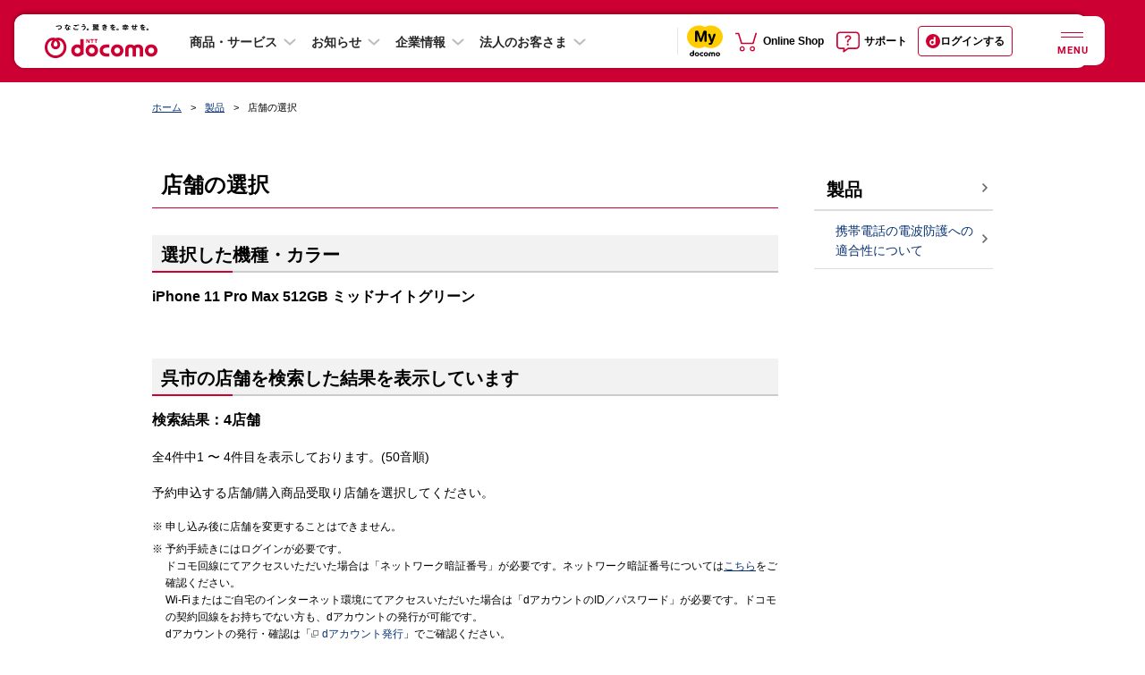

--- FILE ---
content_type: text/css
request_url: https://www.docomo.ne.jp/css_osp/common/newhf/v1.css?ver=1769994057
body_size: 22614
content:
@charset "UTF-8";

/*
 * docommon colors
 * docommonのクライアントライブラリに定義されているcolors.lessを持ってきました。
 * 不要であれば、削除してください。
 * ヘッダーやフッターの色としても使用しているため、削除する場合は、その値の変換もお願いします。
 *
 */
/*
 * component colors
 * AEM開発チームで作成したlessファイルに使用されている色定義です。
 *
 */
/*-- GlobalHeader --*/
/*-- GlobalFooter --*/
/*-- LayoutContainer --*/
/*-- SiteSearch --*/
/*-- Text --*/

/* 表示／非表示制御 */
@media (max-width: 767px) {
  .corp-cmp__sp-hide {
    display: none !important;
  }
  .corp-cmp__pc-hide {
    display: block !important;
  }
}
@media (min-width: 768px) {
  .corp-cmp__sp-hide {
    display: block !important;
  }
  .corp-cmp__pc-hide {
    display: none !important;
  }
}
/* コンポーネント共通用（text、title以外） */
.cmp-linkmarker a {
  position: relative;
  display: inline-block;
  vertical-align: top;
}
.cmp-linkmarker a::after {
  content: '';
  position: absolute;
  top: 50%;
  width: 20%;
  height: 100%;
  -ms-transform: translate(0%, -50%);
  -webkit-transform: translate(0%, -50%);
  transform: translate(0%, -50%);
}
.cmp-linkmarker.cmp-linkmarker__gray a::after {
  background: url("../../../../../../../dam/docommon/common/icon/icon_arrow_gray.png") no-repeat center center;
  background-size: 30%;
}
.cmp-linkmarker.cmp-linkmarker__gray a[target="_blank"]::after {
  background: url("../../../../../../../dam/docommon/common/icon/icon_window_gray.png") no-repeat center center;
  background-size: 30%;
}
.cmp-linkmarker.cmp-linkmarker__black a::after {
  background: url("../../../../../../../dam/docommon/common/icon/icon_arrow_black.png") no-repeat center center;
  background-size: 30%;
}
.cmp-linkmarker.cmp-linkmarker__black a[target="_blank"]::after {
  background: url("../../../../../../../dam/docommon/common/icon/icon_window_black.png") no-repeat center center;
  background-size: 30%;
}
.cmp-linkmarker.cmp-linkmarker__white a::after {
  background: url("../../../../../../../dam/docommon/common/icon/icon_arrow_white.png") no-repeat center center;
  background-size: 30%;
}
.cmp-linkmarker.cmp-linkmarker__white a[target="_blank"]::after {
  background: url("../../../../../../../dam/docommon/common/icon/icon_window_white.png") no-repeat center center;
  background-size: 30%;
}
.cmp-linkmarker.cmp-linkmarker__pdf a::after {
  background: url("../../../../../../../dam/docommon/common/icon/icon_pdf.png") no-repeat center center;
  background-size: 30%;
}
/* imageコンポーネント用 */
a.cmp-linkmarker .cmp-image__parent {
  position: relative;
}
a.cmp-linkmarker .cmp-image__parent::after {
  content: '';
  position: absolute;
  top: 45%;
  right: 2%;
  width: 10%;
  height: 10%;
}
a.cmp-linkmarker.cmp-linkmarker__gray .cmp-image__parent::after {
  background: url("../../../../../../../dam/docommon/common/icon/icon_arrow_gray.png") no-repeat center center;
  background-size: 30%;
}
a.cmp-linkmarker.cmp-linkmarker__gray[target="_blank"] .cmp-image__parent::after {
  background: url("../../../../../../../dam/docommon/common/icon/icon_window_gray.png") no-repeat center center;
  background-size: 30%;
}
a.cmp-linkmarker.cmp-linkmarker__black .cmp-image__parent::after {
  background: url("../../../../../../../dam/docommon/common/icon/icon_arrow_black.png") no-repeat center center;
  background-size: 30%;
}
a.cmp-linkmarker.cmp-linkmarker__black[target="_blank"] .cmp-image__parent::after {
  background: url("../../../../../../../dam/docommon/common/icon/icon_window_black.png") no-repeat center center;
  background-size: 30%;
}
a.cmp-linkmarker.cmp-linkmarker__white .cmp-image__parent::after {
  background: url("../../../../../../../dam/docommon/common/icon/icon_arrow_white.png") no-repeat center center;
  background-size: 30%;
}
a.cmp-linkmarker.cmp-linkmarker__white[target="_blank"] .cmp-image__parent::after {
  background: url("../../../../../../../dam/docommon/common/icon/icon_window_white.png") no-repeat center center;
  background-size: 30%;
}
a.cmp-linkmarker.cmp-linkmarker__pdf .cmp-image__parent::after {
  background: url("../../../../../../../dam/docommon/common/icon/icon_pdf.png") no-repeat center center;
  background-size: 30%;
}
/* text,titleコンポーネント用 */
.cmp-text.cmp-link-marker.cmp-link-marker__type-arrow-left.cmp-link-marker__pos-left a,
.cmp-title.cmp-link-marker.cmp-link-marker__type-arrow-left.cmp-link-marker__pos-left a {
  position: relative;
  display: inline-block;
  vertical-align: top;
  padding-left: 1em;
}
.cmp-text.cmp-link-marker.cmp-link-marker__type-arrow-left.cmp-link-marker__pos-left a::before,
.cmp-title.cmp-link-marker.cmp-link-marker__type-arrow-left.cmp-link-marker__pos-left a::before {
  content: '';
  position: absolute;
  top: 50%;
  width: 1em;
  height: 100%;
  -ms-transform: translate(0%, -50%);
  -webkit-transform: translate(0%, -50%);
  transform: translate(0%, -50%);
  margin-left: -1em;
}
.cmp-text.cmp-link-marker.cmp-link-marker__type-arrow-left.cmp-link-marker__pos-left.cmp-link-marker__color-gray a::before,
.cmp-title.cmp-link-marker.cmp-link-marker__type-arrow-left.cmp-link-marker__pos-left.cmp-link-marker__color-gray a::before {
  background: url("../../../../../../../dam/docommon/common/icon/icon_arrow_left_gray.png") no-repeat center center;
  background-size: 60%;
}
.cmp-text.cmp-link-marker.cmp-link-marker__type-arrow-left.cmp-link-marker__pos-left.cmp-link-marker__color-black a::before,
.cmp-title.cmp-link-marker.cmp-link-marker__type-arrow-left.cmp-link-marker__pos-left.cmp-link-marker__color-black a::before {
  background: url("../../../../../../../dam/docommon/common/icon/icon_arrow_left_black.png") no-repeat center center;
  background-size: 60%;
}
.cmp-text.cmp-link-marker.cmp-link-marker__type-arrow-left.cmp-link-marker__pos-left.cmp-link-marker__color-white a::before,
.cmp-title.cmp-link-marker.cmp-link-marker__type-arrow-left.cmp-link-marker__pos-left.cmp-link-marker__color-white a::before {
  background: url("../../../../../../../dam/docommon/common/icon/icon_arrow_left_white.png") no-repeat center center;
  background-size: 60%;
}
.cmp-text.cmp-link-marker.cmp-link-marker__type-arrow-left.cmp-link-marker__pos-right a,
.cmp-title.cmp-link-marker.cmp-link-marker__type-arrow-left.cmp-link-marker__pos-right a {
  position: relative;
  display: inline-block;
  vertical-align: top;
  margin-right: 1em;
}
.cmp-text.cmp-link-marker.cmp-link-marker__type-arrow-left.cmp-link-marker__pos-right a::after,
.cmp-title.cmp-link-marker.cmp-link-marker__type-arrow-left.cmp-link-marker__pos-right a::after {
  content: '';
  position: absolute;
  top: 50%;
  width: 1em;
  height: 100%;
  -ms-transform: translate(0%, -50%);
  -webkit-transform: translate(0%, -50%);
  transform: translate(0%, -50%);
  margin-left: 0.5em;
  right: -1.1em;
}
.cmp-text.cmp-link-marker.cmp-link-marker__type-arrow-left.cmp-link-marker__pos-right.cmp-link-marker__color-gray a::after,
.cmp-title.cmp-link-marker.cmp-link-marker__type-arrow-left.cmp-link-marker__pos-right.cmp-link-marker__color-gray a::after {
  background: url("../../../../../../../dam/docommon/common/icon/icon_arrow_left_gray.png") no-repeat center center;
  background-size: 60%;
}
.cmp-text.cmp-link-marker.cmp-link-marker__type-arrow-left.cmp-link-marker__pos-right.cmp-link-marker__color-black a::after,
.cmp-title.cmp-link-marker.cmp-link-marker__type-arrow-left.cmp-link-marker__pos-right.cmp-link-marker__color-black a::after {
  background: url("../../../../../../../dam/docommon/common/icon/icon_arrow_left_black.png") no-repeat center center;
  background-size: 60%;
}
.cmp-text.cmp-link-marker.cmp-link-marker__type-arrow-left.cmp-link-marker__pos-right.cmp-link-marker__color-white a::after,
.cmp-title.cmp-link-marker.cmp-link-marker__type-arrow-left.cmp-link-marker__pos-right.cmp-link-marker__color-white a::after {
  background: url("../../../../../../../dam/docommon/common/icon/icon_arrow_left_white.png") no-repeat center center;
  background-size: 60%;
}
.cmp-text.cmp-link-marker.cmp-link-marker__type-arrow-left.cmp-link-marker__pos-start a,
.cmp-title.cmp-link-marker.cmp-link-marker__type-arrow-left.cmp-link-marker__pos-start a {
  position: relative;
  display: inline-block;
  text-indent: 1em;
}
.cmp-text.cmp-link-marker.cmp-link-marker__type-arrow-left.cmp-link-marker__pos-start.cmp-link-marker__color-gray i.cmp-link-marker-icon,
.cmp-title.cmp-link-marker.cmp-link-marker__type-arrow-left.cmp-link-marker__pos-start.cmp-link-marker__color-gray i.cmp-link-marker-icon {
  background: url("../../../../../../../dam/docommon/common/icon/icon_arrow_left_gray.png") no-repeat center center;
  position: absolute;
  background-size: 100%;
  background-position-y: center;
  margin-left: -0.75em;
  overflow: hidden;
  text-indent: 100%;
  white-space: nowrap;
  max-width: 0.6em;
  width: 1.2em;
}
.cmp-text.cmp-link-marker.cmp-link-marker__type-arrow-left.cmp-link-marker__pos-start.cmp-link-marker__color-black i.cmp-link-marker-icon,
.cmp-title.cmp-link-marker.cmp-link-marker__type-arrow-left.cmp-link-marker__pos-start.cmp-link-marker__color-black i.cmp-link-marker-icon {
  background: url("../../../../../../../dam/docommon/common/icon/icon_arrow_left_black.png") no-repeat center center;
  position: absolute;
  background-size: 100%;
  background-position-y: center;
  margin-left: -0.75em;
  overflow: hidden;
  text-indent: 100%;
  white-space: nowrap;
  max-width: 0.6em;
  width: 1.2em;
}
.cmp-text.cmp-link-marker.cmp-link-marker__type-arrow-left.cmp-link-marker__pos-start.cmp-link-marker__color-white i.cmp-link-marker-icon,
.cmp-title.cmp-link-marker.cmp-link-marker__type-arrow-left.cmp-link-marker__pos-start.cmp-link-marker__color-white i.cmp-link-marker-icon {
  background: url("../../../../../../../dam/docommon/common/icon/icon_arrow_left_white.png") no-repeat center center;
  position: absolute;
  background-size: 100%;
  background-position-y: center;
  margin-left: -0.75em;
  overflow: hidden;
  text-indent: 100%;
  white-space: nowrap;
  max-width: 0.6em;
  width: 1.2em;
}
.cmp-text.cmp-link-marker.cmp-link-marker__type-arrow-left.cmp-link-marker__pos-end a,
.cmp-title.cmp-link-marker.cmp-link-marker__type-arrow-left.cmp-link-marker__pos-end a {
  position: relative;
  display: inline-block;
  margin-right: 1em;
}
.cmp-text.cmp-link-marker.cmp-link-marker__type-arrow-left.cmp-link-marker__pos-end.cmp-link-marker__color-gray i.cmp-link-marker-icon,
.cmp-title.cmp-link-marker.cmp-link-marker__type-arrow-left.cmp-link-marker__pos-end.cmp-link-marker__color-gray i.cmp-link-marker-icon {
  background: url("../../../../../../../dam/docommon/common/icon/icon_arrow_left_gray.png") no-repeat center center;
  position: absolute;
  background-size: 100%;
  background-position-y: center;
  margin-left: 0.5em;
  overflow: hidden;
  text-indent: 100%;
  white-space: nowrap;
  max-width: 0.6em;
  width: 1.2em;
}
.cmp-text.cmp-link-marker.cmp-link-marker__type-arrow-left.cmp-link-marker__pos-end.cmp-link-marker__color-black i.cmp-link-marker-icon,
.cmp-title.cmp-link-marker.cmp-link-marker__type-arrow-left.cmp-link-marker__pos-end.cmp-link-marker__color-black i.cmp-link-marker-icon {
  background: url("../../../../../../../dam/docommon/common/icon/icon_arrow_left_black.png") no-repeat center center;
  position: absolute;
  background-size: 100%;
  background-position-y: center;
  margin-left: 0.5em;
  overflow: hidden;
  text-indent: 100%;
  white-space: nowrap;
  max-width: 0.6em;
  width: 1.2em;
}
.cmp-text.cmp-link-marker.cmp-link-marker__type-arrow-left.cmp-link-marker__pos-end.cmp-link-marker__color-white i.cmp-link-marker-icon,
.cmp-title.cmp-link-marker.cmp-link-marker__type-arrow-left.cmp-link-marker__pos-end.cmp-link-marker__color-white i.cmp-link-marker-icon {
  background: url("../../../../../../../dam/docommon/common/icon/icon_arrow_left_white.png") no-repeat center center;
  position: absolute;
  background-size: 100%;
  background-position-y: center;
  margin-left: 0.5em;
  overflow: hidden;
  text-indent: 100%;
  white-space: nowrap;
  max-width: 0.6em;
  width: 1.2em;
}
.cmp-text.cmp-link-marker.cmp-link-marker__type-arrow-left.cmp-link-marker__pos-right a::after,
.cmp-title.cmp-link-marker.cmp-link-marker__type-arrow-left.cmp-link-marker__pos-right a::after {
  right: -1em;
}
.cmp-text.cmp-link-marker.cmp-link-marker__type-arrow-right.cmp-link-marker__pos-left a,
.cmp-title.cmp-link-marker.cmp-link-marker__type-arrow-right.cmp-link-marker__pos-left a {
  position: relative;
  display: inline-block;
  vertical-align: top;
  padding-left: 1em;
}
.cmp-text.cmp-link-marker.cmp-link-marker__type-arrow-right.cmp-link-marker__pos-left a::before,
.cmp-title.cmp-link-marker.cmp-link-marker__type-arrow-right.cmp-link-marker__pos-left a::before {
  content: '';
  position: absolute;
  top: 50%;
  width: 1em;
  height: 100%;
  -ms-transform: translate(0%, -50%);
  -webkit-transform: translate(0%, -50%);
  transform: translate(0%, -50%);
  margin-left: -1em;
}
.cmp-text.cmp-link-marker.cmp-link-marker__type-arrow-right.cmp-link-marker__pos-left.cmp-link-marker__color-gray a::before,
.cmp-title.cmp-link-marker.cmp-link-marker__type-arrow-right.cmp-link-marker__pos-left.cmp-link-marker__color-gray a::before {
  background: url("../../../../../../../dam/docommon/common/icon/icon_arrow_gray.png") no-repeat center center;
  background-size: 60%;
}
.cmp-text.cmp-link-marker.cmp-link-marker__type-arrow-right.cmp-link-marker__pos-left.cmp-link-marker__color-black a::before,
.cmp-title.cmp-link-marker.cmp-link-marker__type-arrow-right.cmp-link-marker__pos-left.cmp-link-marker__color-black a::before {
  background: url("../../../../../../../dam/docommon/common/icon/icon_arrow_black.png") no-repeat center center;
  background-size: 60%;
}
.cmp-text.cmp-link-marker.cmp-link-marker__type-arrow-right.cmp-link-marker__pos-left.cmp-link-marker__color-white a::before,
.cmp-title.cmp-link-marker.cmp-link-marker__type-arrow-right.cmp-link-marker__pos-left.cmp-link-marker__color-white a::before {
  background: url("../../../../../../../dam/docommon/common/icon/icon_arrow_white.png") no-repeat center center;
  background-size: 60%;
}
.cmp-text.cmp-link-marker.cmp-link-marker__type-arrow-right.cmp-link-marker__pos-right a,
.cmp-title.cmp-link-marker.cmp-link-marker__type-arrow-right.cmp-link-marker__pos-right a {
  position: relative;
  display: inline-block;
  vertical-align: top;
  margin-right: 1em;
}
.cmp-text.cmp-link-marker.cmp-link-marker__type-arrow-right.cmp-link-marker__pos-right a::after,
.cmp-title.cmp-link-marker.cmp-link-marker__type-arrow-right.cmp-link-marker__pos-right a::after {
  content: '';
  position: absolute;
  top: 50%;
  width: 1em;
  height: 100%;
  -ms-transform: translate(0%, -50%);
  -webkit-transform: translate(0%, -50%);
  transform: translate(0%, -50%);
  margin-left: 0.5em;
  right: -1.1em;
}
.cmp-text.cmp-link-marker.cmp-link-marker__type-arrow-right.cmp-link-marker__pos-right.cmp-link-marker__color-gray a::after,
.cmp-title.cmp-link-marker.cmp-link-marker__type-arrow-right.cmp-link-marker__pos-right.cmp-link-marker__color-gray a::after {
  background: url("../../../../../../../dam/docommon/common/icon/icon_arrow_gray.png") no-repeat center center;
  background-size: 60%;
}
.cmp-text.cmp-link-marker.cmp-link-marker__type-arrow-right.cmp-link-marker__pos-right.cmp-link-marker__color-black a::after,
.cmp-title.cmp-link-marker.cmp-link-marker__type-arrow-right.cmp-link-marker__pos-right.cmp-link-marker__color-black a::after {
  background: url("../../../../../../../dam/docommon/common/icon/icon_arrow_black.png") no-repeat center center;
  background-size: 60%;
}
.cmp-text.cmp-link-marker.cmp-link-marker__type-arrow-right.cmp-link-marker__pos-right.cmp-link-marker__color-white a::after,
.cmp-title.cmp-link-marker.cmp-link-marker__type-arrow-right.cmp-link-marker__pos-right.cmp-link-marker__color-white a::after {
  background: url("../../../../../../../dam/docommon/common/icon/icon_arrow_white.png") no-repeat center center;
  background-size: 60%;
}
.cmp-text.cmp-link-marker.cmp-link-marker__type-arrow-right.cmp-link-marker__pos-start a,
.cmp-title.cmp-link-marker.cmp-link-marker__type-arrow-right.cmp-link-marker__pos-start a {
  position: relative;
  display: inline-block;
  text-indent: 1em;
}
.cmp-text.cmp-link-marker.cmp-link-marker__type-arrow-right.cmp-link-marker__pos-start.cmp-link-marker__color-gray i.cmp-link-marker-icon,
.cmp-title.cmp-link-marker.cmp-link-marker__type-arrow-right.cmp-link-marker__pos-start.cmp-link-marker__color-gray i.cmp-link-marker-icon {
  background: url("../../../../../../../dam/docommon/common/icon/icon_arrow_gray.png") no-repeat center center;
  position: absolute;
  background-size: 100%;
  background-position-y: center;
  margin-left: -0.75em;
  overflow: hidden;
  text-indent: 100%;
  white-space: nowrap;
  max-width: 0.6em;
  width: 1.2em;
}
.cmp-text.cmp-link-marker.cmp-link-marker__type-arrow-right.cmp-link-marker__pos-start.cmp-link-marker__color-black i.cmp-link-marker-icon,
.cmp-title.cmp-link-marker.cmp-link-marker__type-arrow-right.cmp-link-marker__pos-start.cmp-link-marker__color-black i.cmp-link-marker-icon {
  background: url("../../../../../../../dam/docommon/common/icon/icon_arrow_black.png") no-repeat center center;
  position: absolute;
  background-size: 100%;
  background-position-y: center;
  margin-left: -0.75em;
  overflow: hidden;
  text-indent: 100%;
  white-space: nowrap;
  max-width: 0.6em;
  width: 1.2em;
}
.cmp-text.cmp-link-marker.cmp-link-marker__type-arrow-right.cmp-link-marker__pos-start.cmp-link-marker__color-white i.cmp-link-marker-icon,
.cmp-title.cmp-link-marker.cmp-link-marker__type-arrow-right.cmp-link-marker__pos-start.cmp-link-marker__color-white i.cmp-link-marker-icon {
  background: url("../../../../../../../dam/docommon/common/icon/icon_arrow_white.png") no-repeat center center;
  position: absolute;
  background-size: 100%;
  background-position-y: center;
  margin-left: -0.75em;
  overflow: hidden;
  text-indent: 100%;
  white-space: nowrap;
  max-width: 0.6em;
  width: 1.2em;
}
.cmp-text.cmp-link-marker.cmp-link-marker__type-arrow-right.cmp-link-marker__pos-end a,
.cmp-title.cmp-link-marker.cmp-link-marker__type-arrow-right.cmp-link-marker__pos-end a {
  position: relative;
  display: inline-block;
  margin-right: 1em;
}
.cmp-text.cmp-link-marker.cmp-link-marker__type-arrow-right.cmp-link-marker__pos-end.cmp-link-marker__color-gray i.cmp-link-marker-icon,
.cmp-title.cmp-link-marker.cmp-link-marker__type-arrow-right.cmp-link-marker__pos-end.cmp-link-marker__color-gray i.cmp-link-marker-icon {
  background: url("../../../../../../../dam/docommon/common/icon/icon_arrow_gray.png") no-repeat center center;
  position: absolute;
  background-size: 100%;
  background-position-y: center;
  margin-left: 0.5em;
  overflow: hidden;
  text-indent: 100%;
  white-space: nowrap;
  max-width: 0.6em;
  width: 1.2em;
}
.cmp-text.cmp-link-marker.cmp-link-marker__type-arrow-right.cmp-link-marker__pos-end.cmp-link-marker__color-black i.cmp-link-marker-icon,
.cmp-title.cmp-link-marker.cmp-link-marker__type-arrow-right.cmp-link-marker__pos-end.cmp-link-marker__color-black i.cmp-link-marker-icon {
  background: url("../../../../../../../dam/docommon/common/icon/icon_arrow_black.png") no-repeat center center;
  position: absolute;
  background-size: 100%;
  background-position-y: center;
  margin-left: 0.5em;
  overflow: hidden;
  text-indent: 100%;
  white-space: nowrap;
  max-width: 0.6em;
  width: 1.2em;
}
.cmp-text.cmp-link-marker.cmp-link-marker__type-arrow-right.cmp-link-marker__pos-end.cmp-link-marker__color-white i.cmp-link-marker-icon,
.cmp-title.cmp-link-marker.cmp-link-marker__type-arrow-right.cmp-link-marker__pos-end.cmp-link-marker__color-white i.cmp-link-marker-icon {
  background: url("../../../../../../../dam/docommon/common/icon/icon_arrow_white.png") no-repeat center center;
  position: absolute;
  background-size: 100%;
  background-position-y: center;
  margin-left: 0.5em;
  overflow: hidden;
  text-indent: 100%;
  white-space: nowrap;
  max-width: 0.6em;
  width: 1.2em;
}
.cmp-text.cmp-link-marker.cmp-link-marker__type-arrow-right.cmp-link-marker__pos-right a::after,
.cmp-title.cmp-link-marker.cmp-link-marker__type-arrow-right.cmp-link-marker__pos-right a::after {
  right: -1em;
}
.cmp-text.cmp-link-marker.cmp-link-marker__type-arrow-top.cmp-link-marker__pos-left a,
.cmp-title.cmp-link-marker.cmp-link-marker__type-arrow-top.cmp-link-marker__pos-left a {
  position: relative;
  display: inline-block;
  vertical-align: top;
  padding-left: 1em;
}
.cmp-text.cmp-link-marker.cmp-link-marker__type-arrow-top.cmp-link-marker__pos-left a::before,
.cmp-title.cmp-link-marker.cmp-link-marker__type-arrow-top.cmp-link-marker__pos-left a::before {
  content: '';
  position: absolute;
  top: 50%;
  width: 1em;
  height: 100%;
  -ms-transform: translate(0%, -50%);
  -webkit-transform: translate(0%, -50%);
  transform: translate(0%, -50%);
  margin-left: -1em;
}
.cmp-text.cmp-link-marker.cmp-link-marker__type-arrow-top.cmp-link-marker__pos-left.cmp-link-marker__color-gray a::before,
.cmp-title.cmp-link-marker.cmp-link-marker__type-arrow-top.cmp-link-marker__pos-left.cmp-link-marker__color-gray a::before {
  background: url("../../../../../../../dam/docommon/common/icon/icon_arrow_top_gray.png") no-repeat center center;
  background-size: 60%;
}
.cmp-text.cmp-link-marker.cmp-link-marker__type-arrow-top.cmp-link-marker__pos-left.cmp-link-marker__color-black a::before,
.cmp-title.cmp-link-marker.cmp-link-marker__type-arrow-top.cmp-link-marker__pos-left.cmp-link-marker__color-black a::before {
  background: url("../../../../../../../dam/docommon/common/icon/icon_arrow_top_black.png") no-repeat center center;
  background-size: 60%;
}
.cmp-text.cmp-link-marker.cmp-link-marker__type-arrow-top.cmp-link-marker__pos-left.cmp-link-marker__color-white a::before,
.cmp-title.cmp-link-marker.cmp-link-marker__type-arrow-top.cmp-link-marker__pos-left.cmp-link-marker__color-white a::before {
  background: url("../../../../../../../dam/docommon/common/icon/icon_arrow_top_white.png") no-repeat center center;
  background-size: 60%;
}
.cmp-text.cmp-link-marker.cmp-link-marker__type-arrow-top.cmp-link-marker__pos-right a,
.cmp-title.cmp-link-marker.cmp-link-marker__type-arrow-top.cmp-link-marker__pos-right a {
  position: relative;
  display: inline-block;
  vertical-align: top;
  margin-right: 1em;
}
.cmp-text.cmp-link-marker.cmp-link-marker__type-arrow-top.cmp-link-marker__pos-right a::after,
.cmp-title.cmp-link-marker.cmp-link-marker__type-arrow-top.cmp-link-marker__pos-right a::after {
  content: '';
  position: absolute;
  top: 50%;
  width: 1em;
  height: 100%;
  -ms-transform: translate(0%, -50%);
  -webkit-transform: translate(0%, -50%);
  transform: translate(0%, -50%);
  margin-left: 0.5em;
  right: -1.1em;
}
.cmp-text.cmp-link-marker.cmp-link-marker__type-arrow-top.cmp-link-marker__pos-right.cmp-link-marker__color-gray a::after,
.cmp-title.cmp-link-marker.cmp-link-marker__type-arrow-top.cmp-link-marker__pos-right.cmp-link-marker__color-gray a::after {
  background: url("../../../../../../../dam/docommon/common/icon/icon_arrow_top_gray.png") no-repeat center center;
  background-size: 60%;
}
.cmp-text.cmp-link-marker.cmp-link-marker__type-arrow-top.cmp-link-marker__pos-right.cmp-link-marker__color-black a::after,
.cmp-title.cmp-link-marker.cmp-link-marker__type-arrow-top.cmp-link-marker__pos-right.cmp-link-marker__color-black a::after {
  background: url("../../../../../../../dam/docommon/common/icon/icon_arrow_top_black.png") no-repeat center center;
  background-size: 60%;
}
.cmp-text.cmp-link-marker.cmp-link-marker__type-arrow-top.cmp-link-marker__pos-right.cmp-link-marker__color-white a::after,
.cmp-title.cmp-link-marker.cmp-link-marker__type-arrow-top.cmp-link-marker__pos-right.cmp-link-marker__color-white a::after {
  background: url("../../../../../../../dam/docommon/common/icon/icon_arrow_top_white.png") no-repeat center center;
  background-size: 60%;
}
.cmp-text.cmp-link-marker.cmp-link-marker__type-arrow-top.cmp-link-marker__pos-start a,
.cmp-title.cmp-link-marker.cmp-link-marker__type-arrow-top.cmp-link-marker__pos-start a {
  position: relative;
  display: inline-block;
  text-indent: 1em;
}
.cmp-text.cmp-link-marker.cmp-link-marker__type-arrow-top.cmp-link-marker__pos-start.cmp-link-marker__color-gray i.cmp-link-marker-icon,
.cmp-title.cmp-link-marker.cmp-link-marker__type-arrow-top.cmp-link-marker__pos-start.cmp-link-marker__color-gray i.cmp-link-marker-icon {
  background: url("../../../../../../../dam/docommon/common/icon/icon_arrow_top_gray.png") no-repeat center center;
  position: absolute;
  background-size: 100%;
  background-position-y: center;
  margin-left: -0.75em;
  overflow: hidden;
  text-indent: 100%;
  white-space: nowrap;
  max-width: 0.6em;
  width: 1.2em;
}
.cmp-text.cmp-link-marker.cmp-link-marker__type-arrow-top.cmp-link-marker__pos-start.cmp-link-marker__color-black i.cmp-link-marker-icon,
.cmp-title.cmp-link-marker.cmp-link-marker__type-arrow-top.cmp-link-marker__pos-start.cmp-link-marker__color-black i.cmp-link-marker-icon {
  background: url("../../../../../../../dam/docommon/common/icon/icon_arrow_top_black.png") no-repeat center center;
  position: absolute;
  background-size: 100%;
  background-position-y: center;
  margin-left: -0.75em;
  overflow: hidden;
  text-indent: 100%;
  white-space: nowrap;
  max-width: 0.6em;
  width: 1.2em;
}
.cmp-text.cmp-link-marker.cmp-link-marker__type-arrow-top.cmp-link-marker__pos-start.cmp-link-marker__color-white i.cmp-link-marker-icon,
.cmp-title.cmp-link-marker.cmp-link-marker__type-arrow-top.cmp-link-marker__pos-start.cmp-link-marker__color-white i.cmp-link-marker-icon {
  background: url("../../../../../../../dam/docommon/common/icon/icon_arrow_top_white.png") no-repeat center center;
  position: absolute;
  background-size: 100%;
  background-position-y: center;
  margin-left: -0.75em;
  overflow: hidden;
  text-indent: 100%;
  white-space: nowrap;
  max-width: 0.6em;
  width: 1.2em;
}
.cmp-text.cmp-link-marker.cmp-link-marker__type-arrow-top.cmp-link-marker__pos-end a,
.cmp-title.cmp-link-marker.cmp-link-marker__type-arrow-top.cmp-link-marker__pos-end a {
  position: relative;
  display: inline-block;
  margin-right: 1em;
}
.cmp-text.cmp-link-marker.cmp-link-marker__type-arrow-top.cmp-link-marker__pos-end.cmp-link-marker__color-gray i.cmp-link-marker-icon,
.cmp-title.cmp-link-marker.cmp-link-marker__type-arrow-top.cmp-link-marker__pos-end.cmp-link-marker__color-gray i.cmp-link-marker-icon {
  background: url("../../../../../../../dam/docommon/common/icon/icon_arrow_top_gray.png") no-repeat center center;
  position: absolute;
  background-size: 100%;
  background-position-y: center;
  margin-left: 0.5em;
  overflow: hidden;
  text-indent: 100%;
  white-space: nowrap;
  max-width: 0.6em;
  width: 1.2em;
}
.cmp-text.cmp-link-marker.cmp-link-marker__type-arrow-top.cmp-link-marker__pos-end.cmp-link-marker__color-black i.cmp-link-marker-icon,
.cmp-title.cmp-link-marker.cmp-link-marker__type-arrow-top.cmp-link-marker__pos-end.cmp-link-marker__color-black i.cmp-link-marker-icon {
  background: url("../../../../../../../dam/docommon/common/icon/icon_arrow_top_black.png") no-repeat center center;
  position: absolute;
  background-size: 100%;
  background-position-y: center;
  margin-left: 0.5em;
  overflow: hidden;
  text-indent: 100%;
  white-space: nowrap;
  max-width: 0.6em;
  width: 1.2em;
}
.cmp-text.cmp-link-marker.cmp-link-marker__type-arrow-top.cmp-link-marker__pos-end.cmp-link-marker__color-white i.cmp-link-marker-icon,
.cmp-title.cmp-link-marker.cmp-link-marker__type-arrow-top.cmp-link-marker__pos-end.cmp-link-marker__color-white i.cmp-link-marker-icon {
  background: url("../../../../../../../dam/docommon/common/icon/icon_arrow_top_white.png") no-repeat center center;
  position: absolute;
  background-size: 100%;
  background-position-y: center;
  margin-left: 0.5em;
  overflow: hidden;
  text-indent: 100%;
  white-space: nowrap;
  max-width: 0.6em;
  width: 1.2em;
}
.cmp-text.cmp-link-marker.cmp-link-marker__type-arrow-bottom.cmp-link-marker__pos-left a,
.cmp-title.cmp-link-marker.cmp-link-marker__type-arrow-bottom.cmp-link-marker__pos-left a {
  position: relative;
  display: inline-block;
  vertical-align: top;
  padding-left: 1em;
}
.cmp-text.cmp-link-marker.cmp-link-marker__type-arrow-bottom.cmp-link-marker__pos-left a::before,
.cmp-title.cmp-link-marker.cmp-link-marker__type-arrow-bottom.cmp-link-marker__pos-left a::before {
  content: '';
  position: absolute;
  top: 50%;
  width: 1em;
  height: 100%;
  -ms-transform: translate(0%, -50%);
  -webkit-transform: translate(0%, -50%);
  transform: translate(0%, -50%);
  margin-left: -1em;
}
.cmp-text.cmp-link-marker.cmp-link-marker__type-arrow-bottom.cmp-link-marker__pos-left.cmp-link-marker__color-gray a::before,
.cmp-title.cmp-link-marker.cmp-link-marker__type-arrow-bottom.cmp-link-marker__pos-left.cmp-link-marker__color-gray a::before {
  background: url("../../../../../../../dam/docommon/common/icon/icon_arrow_bottom_gray.png") no-repeat center center;
  background-size: 60%;
}
.cmp-text.cmp-link-marker.cmp-link-marker__type-arrow-bottom.cmp-link-marker__pos-left.cmp-link-marker__color-black a::before,
.cmp-title.cmp-link-marker.cmp-link-marker__type-arrow-bottom.cmp-link-marker__pos-left.cmp-link-marker__color-black a::before {
  background: url("../../../../../../../dam/docommon/common/icon/icon_arrow_bottom_black.png") no-repeat center center;
  background-size: 60%;
}
.cmp-text.cmp-link-marker.cmp-link-marker__type-arrow-bottom.cmp-link-marker__pos-left.cmp-link-marker__color-white a::before,
.cmp-title.cmp-link-marker.cmp-link-marker__type-arrow-bottom.cmp-link-marker__pos-left.cmp-link-marker__color-white a::before {
  background: url("../../../../../../../dam/docommon/common/icon/icon_arrow_bottom_white.png") no-repeat center center;
  background-size: 60%;
}
.cmp-text.cmp-link-marker.cmp-link-marker__type-arrow-bottom.cmp-link-marker__pos-right a,
.cmp-title.cmp-link-marker.cmp-link-marker__type-arrow-bottom.cmp-link-marker__pos-right a {
  position: relative;
  display: inline-block;
  vertical-align: top;
  margin-right: 1em;
}
.cmp-text.cmp-link-marker.cmp-link-marker__type-arrow-bottom.cmp-link-marker__pos-right a::after,
.cmp-title.cmp-link-marker.cmp-link-marker__type-arrow-bottom.cmp-link-marker__pos-right a::after {
  content: '';
  position: absolute;
  top: 50%;
  width: 1em;
  height: 100%;
  -ms-transform: translate(0%, -50%);
  -webkit-transform: translate(0%, -50%);
  transform: translate(0%, -50%);
  margin-left: 0.5em;
  right: -1.1em;
}
.cmp-text.cmp-link-marker.cmp-link-marker__type-arrow-bottom.cmp-link-marker__pos-right.cmp-link-marker__color-gray a::after,
.cmp-title.cmp-link-marker.cmp-link-marker__type-arrow-bottom.cmp-link-marker__pos-right.cmp-link-marker__color-gray a::after {
  background: url("../../../../../../../dam/docommon/common/icon/icon_arrow_bottom_gray.png") no-repeat center center;
  background-size: 60%;
}
.cmp-text.cmp-link-marker.cmp-link-marker__type-arrow-bottom.cmp-link-marker__pos-right.cmp-link-marker__color-black a::after,
.cmp-title.cmp-link-marker.cmp-link-marker__type-arrow-bottom.cmp-link-marker__pos-right.cmp-link-marker__color-black a::after {
  background: url("../../../../../../../dam/docommon/common/icon/icon_arrow_bottom_black.png") no-repeat center center;
  background-size: 60%;
}
.cmp-text.cmp-link-marker.cmp-link-marker__type-arrow-bottom.cmp-link-marker__pos-right.cmp-link-marker__color-white a::after,
.cmp-title.cmp-link-marker.cmp-link-marker__type-arrow-bottom.cmp-link-marker__pos-right.cmp-link-marker__color-white a::after {
  background: url("../../../../../../../dam/docommon/common/icon/icon_arrow_bottom_white.png") no-repeat center center;
  background-size: 60%;
}
.cmp-text.cmp-link-marker.cmp-link-marker__type-arrow-bottom.cmp-link-marker__pos-start a,
.cmp-title.cmp-link-marker.cmp-link-marker__type-arrow-bottom.cmp-link-marker__pos-start a {
  position: relative;
  display: inline-block;
  text-indent: 1em;
}
.cmp-text.cmp-link-marker.cmp-link-marker__type-arrow-bottom.cmp-link-marker__pos-start.cmp-link-marker__color-gray i.cmp-link-marker-icon,
.cmp-title.cmp-link-marker.cmp-link-marker__type-arrow-bottom.cmp-link-marker__pos-start.cmp-link-marker__color-gray i.cmp-link-marker-icon {
  background: url("../../../../../../../dam/docommon/common/icon/icon_arrow_bottom_gray.png") no-repeat center center;
  position: absolute;
  background-size: 100%;
  background-position-y: center;
  margin-left: -0.75em;
  overflow: hidden;
  text-indent: 100%;
  white-space: nowrap;
  max-width: 0.6em;
  width: 1.2em;
}
.cmp-text.cmp-link-marker.cmp-link-marker__type-arrow-bottom.cmp-link-marker__pos-start.cmp-link-marker__color-black i.cmp-link-marker-icon,
.cmp-title.cmp-link-marker.cmp-link-marker__type-arrow-bottom.cmp-link-marker__pos-start.cmp-link-marker__color-black i.cmp-link-marker-icon {
  background: url("../../../../../../../dam/docommon/common/icon/icon_arrow_bottom_black.png") no-repeat center center;
  position: absolute;
  background-size: 100%;
  background-position-y: center;
  margin-left: -0.75em;
  overflow: hidden;
  text-indent: 100%;
  white-space: nowrap;
  max-width: 0.6em;
  width: 1.2em;
}
.cmp-text.cmp-link-marker.cmp-link-marker__type-arrow-bottom.cmp-link-marker__pos-start.cmp-link-marker__color-white i.cmp-link-marker-icon,
.cmp-title.cmp-link-marker.cmp-link-marker__type-arrow-bottom.cmp-link-marker__pos-start.cmp-link-marker__color-white i.cmp-link-marker-icon {
  background: url("../../../../../../../dam/docommon/common/icon/icon_arrow_bottom_white.png") no-repeat center center;
  position: absolute;
  background-size: 100%;
  background-position-y: center;
  margin-left: -0.75em;
  overflow: hidden;
  text-indent: 100%;
  white-space: nowrap;
  max-width: 0.6em;
  width: 1.2em;
}
.cmp-text.cmp-link-marker.cmp-link-marker__type-arrow-bottom.cmp-link-marker__pos-end a,
.cmp-title.cmp-link-marker.cmp-link-marker__type-arrow-bottom.cmp-link-marker__pos-end a {
  position: relative;
  display: inline-block;
  margin-right: 1em;
}
.cmp-text.cmp-link-marker.cmp-link-marker__type-arrow-bottom.cmp-link-marker__pos-end.cmp-link-marker__color-gray i.cmp-link-marker-icon,
.cmp-title.cmp-link-marker.cmp-link-marker__type-arrow-bottom.cmp-link-marker__pos-end.cmp-link-marker__color-gray i.cmp-link-marker-icon {
  background: url("../../../../../../../dam/docommon/common/icon/icon_arrow_bottom_gray.png") no-repeat center center;
  position: absolute;
  background-size: 100%;
  background-position-y: center;
  margin-left: 0.5em;
  overflow: hidden;
  text-indent: 100%;
  white-space: nowrap;
  max-width: 0.6em;
  width: 1.2em;
}
.cmp-text.cmp-link-marker.cmp-link-marker__type-arrow-bottom.cmp-link-marker__pos-end.cmp-link-marker__color-black i.cmp-link-marker-icon,
.cmp-title.cmp-link-marker.cmp-link-marker__type-arrow-bottom.cmp-link-marker__pos-end.cmp-link-marker__color-black i.cmp-link-marker-icon {
  background: url("../../../../../../../dam/docommon/common/icon/icon_arrow_bottom_black.png") no-repeat center center;
  position: absolute;
  background-size: 100%;
  background-position-y: center;
  margin-left: 0.5em;
  overflow: hidden;
  text-indent: 100%;
  white-space: nowrap;
  max-width: 0.6em;
  width: 1.2em;
}
.cmp-text.cmp-link-marker.cmp-link-marker__type-arrow-bottom.cmp-link-marker__pos-end.cmp-link-marker__color-white i.cmp-link-marker-icon,
.cmp-title.cmp-link-marker.cmp-link-marker__type-arrow-bottom.cmp-link-marker__pos-end.cmp-link-marker__color-white i.cmp-link-marker-icon {
  background: url("../../../../../../../dam/docommon/common/icon/icon_arrow_bottom_white.png") no-repeat center center;
  position: absolute;
  background-size: 100%;
  background-position-y: center;
  margin-left: 0.5em;
  overflow: hidden;
  text-indent: 100%;
  white-space: nowrap;
  max-width: 0.6em;
  width: 1.2em;
}
.cmp-text.cmp-link-marker.cmp-link-marker__type-window.cmp-link-marker__pos-left a,
.cmp-title.cmp-link-marker.cmp-link-marker__type-window.cmp-link-marker__pos-left a {
  position: relative;
  display: inline-block;
  vertical-align: top;
  padding-left: 1em;
}
.cmp-text.cmp-link-marker.cmp-link-marker__type-window.cmp-link-marker__pos-left a::before,
.cmp-title.cmp-link-marker.cmp-link-marker__type-window.cmp-link-marker__pos-left a::before {
  content: '';
  position: absolute;
  top: 50%;
  width: 1em;
  height: 100%;
  -ms-transform: translate(0%, -50%);
  -webkit-transform: translate(0%, -50%);
  transform: translate(0%, -50%);
  margin-left: -1em;
}
.cmp-text.cmp-link-marker.cmp-link-marker__type-window.cmp-link-marker__pos-left.cmp-link-marker__color-gray a::before,
.cmp-title.cmp-link-marker.cmp-link-marker__type-window.cmp-link-marker__pos-left.cmp-link-marker__color-gray a::before {
  background: url("../../../../../../../dam/docommon/common/icon/icon_window_gray.png") no-repeat center center;
  background-size: 60%;
}
.cmp-text.cmp-link-marker.cmp-link-marker__type-window.cmp-link-marker__pos-left.cmp-link-marker__color-black a::before,
.cmp-title.cmp-link-marker.cmp-link-marker__type-window.cmp-link-marker__pos-left.cmp-link-marker__color-black a::before {
  background: url("../../../../../../../dam/docommon/common/icon/icon_window_black.png") no-repeat center center;
  background-size: 60%;
}
.cmp-text.cmp-link-marker.cmp-link-marker__type-window.cmp-link-marker__pos-left.cmp-link-marker__color-white a::before,
.cmp-title.cmp-link-marker.cmp-link-marker__type-window.cmp-link-marker__pos-left.cmp-link-marker__color-white a::before {
  background: url("../../../../../../../dam/docommon/common/icon/icon_window_white.png") no-repeat center center;
  background-size: 60%;
}
.cmp-text.cmp-link-marker.cmp-link-marker__type-window.cmp-link-marker__pos-right a,
.cmp-title.cmp-link-marker.cmp-link-marker__type-window.cmp-link-marker__pos-right a {
  position: relative;
  display: inline-block;
  vertical-align: top;
  margin-right: 1em;
}
.cmp-text.cmp-link-marker.cmp-link-marker__type-window.cmp-link-marker__pos-right a::after,
.cmp-title.cmp-link-marker.cmp-link-marker__type-window.cmp-link-marker__pos-right a::after {
  content: '';
  position: absolute;
  top: 50%;
  width: 1em;
  height: 100%;
  -ms-transform: translate(0%, -50%);
  -webkit-transform: translate(0%, -50%);
  transform: translate(0%, -50%);
  margin-left: 0.5em;
  right: -1.1em;
}
.cmp-text.cmp-link-marker.cmp-link-marker__type-window.cmp-link-marker__pos-right.cmp-link-marker__color-gray a::after,
.cmp-title.cmp-link-marker.cmp-link-marker__type-window.cmp-link-marker__pos-right.cmp-link-marker__color-gray a::after {
  background: url("../../../../../../../dam/docommon/common/icon/icon_window_gray.png") no-repeat center center;
  background-size: 60%;
}
.cmp-text.cmp-link-marker.cmp-link-marker__type-window.cmp-link-marker__pos-right.cmp-link-marker__color-black a::after,
.cmp-title.cmp-link-marker.cmp-link-marker__type-window.cmp-link-marker__pos-right.cmp-link-marker__color-black a::after {
  background: url("../../../../../../../dam/docommon/common/icon/icon_window_black.png") no-repeat center center;
  background-size: 60%;
}
.cmp-text.cmp-link-marker.cmp-link-marker__type-window.cmp-link-marker__pos-right.cmp-link-marker__color-white a::after,
.cmp-title.cmp-link-marker.cmp-link-marker__type-window.cmp-link-marker__pos-right.cmp-link-marker__color-white a::after {
  background: url("../../../../../../../dam/docommon/common/icon/icon_window_white.png") no-repeat center center;
  background-size: 60%;
}
.cmp-text.cmp-link-marker.cmp-link-marker__type-window.cmp-link-marker__pos-start a,
.cmp-title.cmp-link-marker.cmp-link-marker__type-window.cmp-link-marker__pos-start a {
  position: relative;
  display: inline-block;
  text-indent: 1em;
}
.cmp-text.cmp-link-marker.cmp-link-marker__type-window.cmp-link-marker__pos-start.cmp-link-marker__color-gray i.cmp-link-marker-icon,
.cmp-title.cmp-link-marker.cmp-link-marker__type-window.cmp-link-marker__pos-start.cmp-link-marker__color-gray i.cmp-link-marker-icon {
  background: url("../../../../../../../dam/docommon/common/icon/icon_window_gray.png") no-repeat center center;
  position: absolute;
  background-size: 100%;
  background-position-y: center;
  margin-left: -0.75em;
  overflow: hidden;
  text-indent: 100%;
  white-space: nowrap;
  max-width: 0.6em;
  width: 1.2em;
}
.cmp-text.cmp-link-marker.cmp-link-marker__type-window.cmp-link-marker__pos-start.cmp-link-marker__color-black i.cmp-link-marker-icon,
.cmp-title.cmp-link-marker.cmp-link-marker__type-window.cmp-link-marker__pos-start.cmp-link-marker__color-black i.cmp-link-marker-icon {
  background: url("../../../../../../../dam/docommon/common/icon/icon_window_black.png") no-repeat center center;
  position: absolute;
  background-size: 100%;
  background-position-y: center;
  margin-left: -0.75em;
  overflow: hidden;
  text-indent: 100%;
  white-space: nowrap;
  max-width: 0.6em;
  width: 1.2em;
}
.cmp-text.cmp-link-marker.cmp-link-marker__type-window.cmp-link-marker__pos-start.cmp-link-marker__color-white i.cmp-link-marker-icon,
.cmp-title.cmp-link-marker.cmp-link-marker__type-window.cmp-link-marker__pos-start.cmp-link-marker__color-white i.cmp-link-marker-icon {
  background: url("../../../../../../../dam/docommon/common/icon/icon_window_white.png") no-repeat center center;
  position: absolute;
  background-size: 100%;
  background-position-y: center;
  margin-left: -0.75em;
  overflow: hidden;
  text-indent: 100%;
  white-space: nowrap;
  max-width: 0.6em;
  width: 1.2em;
}
.cmp-text.cmp-link-marker.cmp-link-marker__type-window.cmp-link-marker__pos-end a,
.cmp-title.cmp-link-marker.cmp-link-marker__type-window.cmp-link-marker__pos-end a {
  position: relative;
  display: inline-block;
  margin-right: 1em;
}
.cmp-text.cmp-link-marker.cmp-link-marker__type-window.cmp-link-marker__pos-end.cmp-link-marker__color-gray i.cmp-link-marker-icon,
.cmp-title.cmp-link-marker.cmp-link-marker__type-window.cmp-link-marker__pos-end.cmp-link-marker__color-gray i.cmp-link-marker-icon {
  background: url("../../../../../../../dam/docommon/common/icon/icon_window_gray.png") no-repeat center center;
  position: absolute;
  background-size: 100%;
  background-position-y: center;
  margin-left: 0.5em;
  overflow: hidden;
  text-indent: 100%;
  white-space: nowrap;
  max-width: 0.6em;
  width: 1.2em;
}
.cmp-text.cmp-link-marker.cmp-link-marker__type-window.cmp-link-marker__pos-end.cmp-link-marker__color-black i.cmp-link-marker-icon,
.cmp-title.cmp-link-marker.cmp-link-marker__type-window.cmp-link-marker__pos-end.cmp-link-marker__color-black i.cmp-link-marker-icon {
  background: url("../../../../../../../dam/docommon/common/icon/icon_window_black.png") no-repeat center center;
  position: absolute;
  background-size: 100%;
  background-position-y: center;
  margin-left: 0.5em;
  overflow: hidden;
  text-indent: 100%;
  white-space: nowrap;
  max-width: 0.6em;
  width: 1.2em;
}
.cmp-text.cmp-link-marker.cmp-link-marker__type-window.cmp-link-marker__pos-end.cmp-link-marker__color-white i.cmp-link-marker-icon,
.cmp-title.cmp-link-marker.cmp-link-marker__type-window.cmp-link-marker__pos-end.cmp-link-marker__color-white i.cmp-link-marker-icon {
  background: url("../../../../../../../dam/docommon/common/icon/icon_window_white.png") no-repeat center center;
  position: absolute;
  background-size: 100%;
  background-position-y: center;
  margin-left: 0.5em;
  overflow: hidden;
  text-indent: 100%;
  white-space: nowrap;
  max-width: 0.6em;
  width: 1.2em;
}
.cmp-text.cmp-link-marker.cmp-link-marker__type-pdf.cmp-link-marker__pos-left a,
.cmp-title.cmp-link-marker.cmp-link-marker__type-pdf.cmp-link-marker__pos-left a {
  position: relative;
  display: inline-block;
  vertical-align: top;
  padding-left: 1em;
}
.cmp-text.cmp-link-marker.cmp-link-marker__type-pdf.cmp-link-marker__pos-left a::before,
.cmp-title.cmp-link-marker.cmp-link-marker__type-pdf.cmp-link-marker__pos-left a::before {
  content: '';
  position: absolute;
  top: 50%;
  width: 1em;
  height: 100%;
  -ms-transform: translate(0%, -50%);
  -webkit-transform: translate(0%, -50%);
  transform: translate(0%, -50%);
  margin-left: -1em;
  background: url("../../../../../../../dam/docommon/common/icon/icon_pdf.png") no-repeat center center;
  background-size: 60%;
}
.cmp-text.cmp-link-marker.cmp-link-marker__type-pdf.cmp-link-marker__pos-right a,
.cmp-title.cmp-link-marker.cmp-link-marker__type-pdf.cmp-link-marker__pos-right a {
  position: relative;
  display: inline-block;
  vertical-align: top;
  margin-right: 1em;
}
.cmp-text.cmp-link-marker.cmp-link-marker__type-pdf.cmp-link-marker__pos-right a::after,
.cmp-title.cmp-link-marker.cmp-link-marker__type-pdf.cmp-link-marker__pos-right a::after {
  content: '';
  position: absolute;
  top: 50%;
  width: 1em;
  height: 100%;
  -ms-transform: translate(0%, -50%);
  -webkit-transform: translate(0%, -50%);
  transform: translate(0%, -50%);
  margin-left: 0.5em;
  right: -1.1em;
  background: url("../../../../../../../dam/docommon/common/icon/icon_pdf.png") no-repeat center center;
  background-size: 60%;
}
.cmp-text.cmp-link-marker.cmp-link-marker__type-pdf.cmp-link-marker__pos-start a,
.cmp-title.cmp-link-marker.cmp-link-marker__type-pdf.cmp-link-marker__pos-start a {
  position: relative;
  display: inline-block;
  text-indent: 1em;
}
.cmp-text.cmp-link-marker.cmp-link-marker__type-pdf.cmp-link-marker__pos-start i.cmp-link-marker-icon,
.cmp-title.cmp-link-marker.cmp-link-marker__type-pdf.cmp-link-marker__pos-start i.cmp-link-marker-icon {
  background: url("../../../../../../../dam/docommon/common/icon/icon_pdf.png") no-repeat center center;
  position: absolute;
  background-size: 100%;
  background-position-y: center;
  margin-left: -0.75em;
  overflow: hidden;
  text-indent: 100%;
  white-space: nowrap;
  max-width: 0.6em;
  width: 1.2em;
}
.cmp-text.cmp-link-marker.cmp-link-marker__type-pdf.cmp-link-marker__pos-end a,
.cmp-title.cmp-link-marker.cmp-link-marker__type-pdf.cmp-link-marker__pos-end a {
  position: relative;
  display: inline-block;
  margin-right: 1em;
}
.cmp-text.cmp-link-marker.cmp-link-marker__type-pdf.cmp-link-marker__pos-end i.cmp-link-marker-icon,
.cmp-title.cmp-link-marker.cmp-link-marker__type-pdf.cmp-link-marker__pos-end i.cmp-link-marker-icon {
  background: url("../../../../../../../dam/docommon/common/icon/icon_pdf.png") no-repeat center center;
  position: absolute;
  background-size: 100%;
  background-position-y: center;
  margin-left: 0.5em;
  overflow: hidden;
  text-indent: 100%;
  white-space: nowrap;
  max-width: 0.6em;
  width: 1.2em;
}
.cmp-text.cmp-link-marker.cmp-link-marker__type-download.cmp-link-marker__pos-left a,
.cmp-title.cmp-link-marker.cmp-link-marker__type-download.cmp-link-marker__pos-left a {
  position: relative;
  display: inline-block;
  vertical-align: top;
  padding-left: 1em;
}
.cmp-text.cmp-link-marker.cmp-link-marker__type-download.cmp-link-marker__pos-left a::before,
.cmp-title.cmp-link-marker.cmp-link-marker__type-download.cmp-link-marker__pos-left a::before {
  content: '';
  position: absolute;
  top: 50%;
  width: 1em;
  height: 100%;
  -ms-transform: translate(0%, -50%);
  -webkit-transform: translate(0%, -50%);
  transform: translate(0%, -50%);
  margin-left: -1em;
}
.cmp-text.cmp-link-marker.cmp-link-marker__type-download.cmp-link-marker__pos-left.cmp-link-marker__color-gray a::before,
.cmp-title.cmp-link-marker.cmp-link-marker__type-download.cmp-link-marker__pos-left.cmp-link-marker__color-gray a::before {
  background: url("../../../../../../../dam/docommon/common/icon/icon_download_gray.png") no-repeat center center;
  background-size: 60%;
}
.cmp-text.cmp-link-marker.cmp-link-marker__type-download.cmp-link-marker__pos-left.cmp-link-marker__color-black a::before,
.cmp-title.cmp-link-marker.cmp-link-marker__type-download.cmp-link-marker__pos-left.cmp-link-marker__color-black a::before {
  background: url("../../../../../../../dam/docommon/common/icon/icon_download_black.png") no-repeat center center;
  background-size: 60%;
}
.cmp-text.cmp-link-marker.cmp-link-marker__type-download.cmp-link-marker__pos-left.cmp-link-marker__color-white a::before,
.cmp-title.cmp-link-marker.cmp-link-marker__type-download.cmp-link-marker__pos-left.cmp-link-marker__color-white a::before {
  background: url("../../../../../../../dam/docommon/common/icon/icon_download_white.png") no-repeat center center;
  background-size: 60%;
}
.cmp-text.cmp-link-marker.cmp-link-marker__type-download.cmp-link-marker__pos-right a,
.cmp-title.cmp-link-marker.cmp-link-marker__type-download.cmp-link-marker__pos-right a {
  position: relative;
  display: inline-block;
  vertical-align: top;
  margin-right: 1em;
}
.cmp-text.cmp-link-marker.cmp-link-marker__type-download.cmp-link-marker__pos-right a::after,
.cmp-title.cmp-link-marker.cmp-link-marker__type-download.cmp-link-marker__pos-right a::after {
  content: '';
  position: absolute;
  top: 50%;
  width: 1em;
  height: 100%;
  -ms-transform: translate(0%, -50%);
  -webkit-transform: translate(0%, -50%);
  transform: translate(0%, -50%);
  margin-left: 0.5em;
  right: -1.1em;
}
.cmp-text.cmp-link-marker.cmp-link-marker__type-download.cmp-link-marker__pos-right.cmp-link-marker__color-gray a::after,
.cmp-title.cmp-link-marker.cmp-link-marker__type-download.cmp-link-marker__pos-right.cmp-link-marker__color-gray a::after {
  background: url("../../../../../../../dam/docommon/common/icon/icon_download_gray.png") no-repeat center center;
  background-size: 60%;
}
.cmp-text.cmp-link-marker.cmp-link-marker__type-download.cmp-link-marker__pos-right.cmp-link-marker__color-black a::after,
.cmp-title.cmp-link-marker.cmp-link-marker__type-download.cmp-link-marker__pos-right.cmp-link-marker__color-black a::after {
  background: url("../../../../../../../dam/docommon/common/icon/icon_download_black.png") no-repeat center center;
  background-size: 60%;
}
.cmp-text.cmp-link-marker.cmp-link-marker__type-download.cmp-link-marker__pos-right.cmp-link-marker__color-white a::after,
.cmp-title.cmp-link-marker.cmp-link-marker__type-download.cmp-link-marker__pos-right.cmp-link-marker__color-white a::after {
  background: url("../../../../../../../dam/docommon/common/icon/icon_download_white.png") no-repeat center center;
  background-size: 60%;
}
.cmp-text.cmp-link-marker.cmp-link-marker__type-download.cmp-link-marker__pos-start a,
.cmp-title.cmp-link-marker.cmp-link-marker__type-download.cmp-link-marker__pos-start a {
  position: relative;
  display: inline-block;
  text-indent: 1em;
}
.cmp-text.cmp-link-marker.cmp-link-marker__type-download.cmp-link-marker__pos-start.cmp-link-marker__color-gray i.cmp-link-marker-icon,
.cmp-title.cmp-link-marker.cmp-link-marker__type-download.cmp-link-marker__pos-start.cmp-link-marker__color-gray i.cmp-link-marker-icon {
  background: url("../../../../../../../dam/docommon/common/icon/icon_download_gray.png") no-repeat center center;
  position: absolute;
  background-size: 100%;
  background-position-y: center;
  margin-left: -0.75em;
  overflow: hidden;
  text-indent: 100%;
  white-space: nowrap;
  max-width: 0.6em;
  width: 1.2em;
}
.cmp-text.cmp-link-marker.cmp-link-marker__type-download.cmp-link-marker__pos-start.cmp-link-marker__color-black i.cmp-link-marker-icon,
.cmp-title.cmp-link-marker.cmp-link-marker__type-download.cmp-link-marker__pos-start.cmp-link-marker__color-black i.cmp-link-marker-icon {
  background: url("../../../../../../../dam/docommon/common/icon/icon_download_black.png") no-repeat center center;
  position: absolute;
  background-size: 100%;
  background-position-y: center;
  margin-left: -0.75em;
  overflow: hidden;
  text-indent: 100%;
  white-space: nowrap;
  max-width: 0.6em;
  width: 1.2em;
}
.cmp-text.cmp-link-marker.cmp-link-marker__type-download.cmp-link-marker__pos-start.cmp-link-marker__color-white i.cmp-link-marker-icon,
.cmp-title.cmp-link-marker.cmp-link-marker__type-download.cmp-link-marker__pos-start.cmp-link-marker__color-white i.cmp-link-marker-icon {
  background: url("../../../../../../../dam/docommon/common/icon/icon_download_white.png") no-repeat center center;
  position: absolute;
  background-size: 100%;
  background-position-y: center;
  margin-left: -0.75em;
  overflow: hidden;
  text-indent: 100%;
  white-space: nowrap;
  max-width: 0.6em;
  width: 1.2em;
}
.cmp-text.cmp-link-marker.cmp-link-marker__type-download.cmp-link-marker__pos-end a,
.cmp-title.cmp-link-marker.cmp-link-marker__type-download.cmp-link-marker__pos-end a {
  position: relative;
  display: inline-block;
  margin-right: 1em;
}
.cmp-text.cmp-link-marker.cmp-link-marker__type-download.cmp-link-marker__pos-end.cmp-link-marker__color-gray i.cmp-link-marker-icon,
.cmp-title.cmp-link-marker.cmp-link-marker__type-download.cmp-link-marker__pos-end.cmp-link-marker__color-gray i.cmp-link-marker-icon {
  background: url("../../../../../../../dam/docommon/common/icon/icon_download_gray.png") no-repeat center center;
  position: absolute;
  background-size: 100%;
  background-position-y: center;
  margin-left: 0.5em;
  overflow: hidden;
  text-indent: 100%;
  white-space: nowrap;
  max-width: 0.6em;
  width: 1.2em;
}
.cmp-text.cmp-link-marker.cmp-link-marker__type-download.cmp-link-marker__pos-end.cmp-link-marker__color-black i.cmp-link-marker-icon,
.cmp-title.cmp-link-marker.cmp-link-marker__type-download.cmp-link-marker__pos-end.cmp-link-marker__color-black i.cmp-link-marker-icon {
  background: url("../../../../../../../dam/docommon/common/icon/icon_download_black.png") no-repeat center center;
  position: absolute;
  background-size: 100%;
  background-position-y: center;
  margin-left: 0.5em;
  overflow: hidden;
  text-indent: 100%;
  white-space: nowrap;
  max-width: 0.6em;
  width: 1.2em;
}
.cmp-text.cmp-link-marker.cmp-link-marker__type-download.cmp-link-marker__pos-end.cmp-link-marker__color-white i.cmp-link-marker-icon,
.cmp-title.cmp-link-marker.cmp-link-marker__type-download.cmp-link-marker__pos-end.cmp-link-marker__color-white i.cmp-link-marker-icon {
  background: url("../../../../../../../dam/docommon/common/icon/icon_download_white.png") no-repeat center center;
  position: absolute;
  background-size: 100%;
  background-position-y: center;
  margin-left: 0.5em;
  overflow: hidden;
  text-indent: 100%;
  white-space: nowrap;
  max-width: 0.6em;
  width: 1.2em;
}
.cmp-text.cmp-link-marker.cmp-link-marker__type-mail.cmp-link-marker__pos-left a,
.cmp-title.cmp-link-marker.cmp-link-marker__type-mail.cmp-link-marker__pos-left a {
  position: relative;
  display: inline-block;
  vertical-align: top;
  padding-left: 1em;
}
.cmp-text.cmp-link-marker.cmp-link-marker__type-mail.cmp-link-marker__pos-left a::before,
.cmp-title.cmp-link-marker.cmp-link-marker__type-mail.cmp-link-marker__pos-left a::before {
  content: '';
  position: absolute;
  top: 50%;
  width: 1em;
  height: 100%;
  -ms-transform: translate(0%, -50%);
  -webkit-transform: translate(0%, -50%);
  transform: translate(0%, -50%);
  margin-left: -1em;
}
.cmp-text.cmp-link-marker.cmp-link-marker__type-mail.cmp-link-marker__pos-left.cmp-link-marker__color-gray a::before,
.cmp-title.cmp-link-marker.cmp-link-marker__type-mail.cmp-link-marker__pos-left.cmp-link-marker__color-gray a::before {
  background: url("../../../../../../../dam/docommon/common/icon/icon_mail_gray.png") no-repeat center center;
  background-size: 60%;
}
.cmp-text.cmp-link-marker.cmp-link-marker__type-mail.cmp-link-marker__pos-left.cmp-link-marker__color-black a::before,
.cmp-title.cmp-link-marker.cmp-link-marker__type-mail.cmp-link-marker__pos-left.cmp-link-marker__color-black a::before {
  background: url("../../../../../../../dam/docommon/common/icon/icon_mail_black.png") no-repeat center center;
  background-size: 60%;
}
.cmp-text.cmp-link-marker.cmp-link-marker__type-mail.cmp-link-marker__pos-left.cmp-link-marker__color-white a::before,
.cmp-title.cmp-link-marker.cmp-link-marker__type-mail.cmp-link-marker__pos-left.cmp-link-marker__color-white a::before {
  background: url("../../../../../../../dam/docommon/common/icon/icon_mail_white.png") no-repeat center center;
  background-size: 60%;
}
.cmp-text.cmp-link-marker.cmp-link-marker__type-mail.cmp-link-marker__pos-right a,
.cmp-title.cmp-link-marker.cmp-link-marker__type-mail.cmp-link-marker__pos-right a {
  position: relative;
  display: inline-block;
  vertical-align: top;
  margin-right: 1em;
}
.cmp-text.cmp-link-marker.cmp-link-marker__type-mail.cmp-link-marker__pos-right a::after,
.cmp-title.cmp-link-marker.cmp-link-marker__type-mail.cmp-link-marker__pos-right a::after {
  content: '';
  position: absolute;
  top: 50%;
  width: 1em;
  height: 100%;
  -ms-transform: translate(0%, -50%);
  -webkit-transform: translate(0%, -50%);
  transform: translate(0%, -50%);
  margin-left: 0.5em;
  right: -1.1em;
}
.cmp-text.cmp-link-marker.cmp-link-marker__type-mail.cmp-link-marker__pos-right.cmp-link-marker__color-gray a::after,
.cmp-title.cmp-link-marker.cmp-link-marker__type-mail.cmp-link-marker__pos-right.cmp-link-marker__color-gray a::after {
  background: url("../../../../../../../dam/docommon/common/icon/icon_mail_gray.png") no-repeat center center;
  background-size: 60%;
}
.cmp-text.cmp-link-marker.cmp-link-marker__type-mail.cmp-link-marker__pos-right.cmp-link-marker__color-black a::after,
.cmp-title.cmp-link-marker.cmp-link-marker__type-mail.cmp-link-marker__pos-right.cmp-link-marker__color-black a::after {
  background: url("../../../../../../../dam/docommon/common/icon/icon_mail_black.png") no-repeat center center;
  background-size: 60%;
}
.cmp-text.cmp-link-marker.cmp-link-marker__type-mail.cmp-link-marker__pos-right.cmp-link-marker__color-white a::after,
.cmp-title.cmp-link-marker.cmp-link-marker__type-mail.cmp-link-marker__pos-right.cmp-link-marker__color-white a::after {
  background: url("../../../../../../../dam/docommon/common/icon/icon_mail_white.png") no-repeat center center;
  background-size: 60%;
}
.cmp-text.cmp-link-marker.cmp-link-marker__type-mail.cmp-link-marker__pos-start a,
.cmp-title.cmp-link-marker.cmp-link-marker__type-mail.cmp-link-marker__pos-start a {
  position: relative;
  display: inline-block;
  text-indent: 1em;
}
.cmp-text.cmp-link-marker.cmp-link-marker__type-mail.cmp-link-marker__pos-start.cmp-link-marker__color-gray i.cmp-link-marker-icon,
.cmp-title.cmp-link-marker.cmp-link-marker__type-mail.cmp-link-marker__pos-start.cmp-link-marker__color-gray i.cmp-link-marker-icon {
  background: url("../../../../../../../dam/docommon/common/icon/icon_mail_gray.png") no-repeat center center;
  position: absolute;
  background-size: 100%;
  background-position-y: center;
  margin-left: -0.75em;
  overflow: hidden;
  text-indent: 100%;
  white-space: nowrap;
  max-width: 0.6em;
  width: 1.2em;
}
.cmp-text.cmp-link-marker.cmp-link-marker__type-mail.cmp-link-marker__pos-start.cmp-link-marker__color-black i.cmp-link-marker-icon,
.cmp-title.cmp-link-marker.cmp-link-marker__type-mail.cmp-link-marker__pos-start.cmp-link-marker__color-black i.cmp-link-marker-icon {
  background: url("../../../../../../../dam/docommon/common/icon/icon_mail_black.png") no-repeat center center;
  position: absolute;
  background-size: 100%;
  background-position-y: center;
  margin-left: -0.75em;
  overflow: hidden;
  text-indent: 100%;
  white-space: nowrap;
  max-width: 0.6em;
  width: 1.2em;
}
.cmp-text.cmp-link-marker.cmp-link-marker__type-mail.cmp-link-marker__pos-start.cmp-link-marker__color-white i.cmp-link-marker-icon,
.cmp-title.cmp-link-marker.cmp-link-marker__type-mail.cmp-link-marker__pos-start.cmp-link-marker__color-white i.cmp-link-marker-icon {
  background: url("../../../../../../../dam/docommon/common/icon/icon_mail_white.png") no-repeat center center;
  position: absolute;
  background-size: 100%;
  background-position-y: center;
  margin-left: -0.75em;
  overflow: hidden;
  text-indent: 100%;
  white-space: nowrap;
  max-width: 0.6em;
  width: 1.2em;
}
.cmp-text.cmp-link-marker.cmp-link-marker__type-mail.cmp-link-marker__pos-end a,
.cmp-title.cmp-link-marker.cmp-link-marker__type-mail.cmp-link-marker__pos-end a {
  position: relative;
  display: inline-block;
  margin-right: 1em;
}
.cmp-text.cmp-link-marker.cmp-link-marker__type-mail.cmp-link-marker__pos-end.cmp-link-marker__color-gray i.cmp-link-marker-icon,
.cmp-title.cmp-link-marker.cmp-link-marker__type-mail.cmp-link-marker__pos-end.cmp-link-marker__color-gray i.cmp-link-marker-icon {
  background: url("../../../../../../../dam/docommon/common/icon/icon_mail_gray.png") no-repeat center center;
  position: absolute;
  background-size: 100%;
  background-position-y: center;
  margin-left: 0.5em;
  overflow: hidden;
  text-indent: 100%;
  white-space: nowrap;
  max-width: 0.6em;
  width: 1.2em;
}
.cmp-text.cmp-link-marker.cmp-link-marker__type-mail.cmp-link-marker__pos-end.cmp-link-marker__color-black i.cmp-link-marker-icon,
.cmp-title.cmp-link-marker.cmp-link-marker__type-mail.cmp-link-marker__pos-end.cmp-link-marker__color-black i.cmp-link-marker-icon {
  background: url("../../../../../../../dam/docommon/common/icon/icon_mail_black.png") no-repeat center center;
  position: absolute;
  background-size: 100%;
  background-position-y: center;
  margin-left: 0.5em;
  overflow: hidden;
  text-indent: 100%;
  white-space: nowrap;
  max-width: 0.6em;
  width: 1.2em;
}
.cmp-text.cmp-link-marker.cmp-link-marker__type-mail.cmp-link-marker__pos-end.cmp-link-marker__color-white i.cmp-link-marker-icon,
.cmp-title.cmp-link-marker.cmp-link-marker__type-mail.cmp-link-marker__pos-end.cmp-link-marker__color-white i.cmp-link-marker-icon {
  background: url("../../../../../../../dam/docommon/common/icon/icon_mail_white.png") no-repeat center center;
  position: absolute;
  background-size: 100%;
  background-position-y: center;
  margin-left: 0.5em;
  overflow: hidden;
  text-indent: 100%;
  white-space: nowrap;
  max-width: 0.6em;
  width: 1.2em;
}
.cmp-text.cmp-link-marker.cmp-link-marker__type-close.cmp-link-marker__pos-left a,
.cmp-title.cmp-link-marker.cmp-link-marker__type-close.cmp-link-marker__pos-left a {
  position: relative;
  display: inline-block;
  vertical-align: top;
  padding-left: 1em;
}
.cmp-text.cmp-link-marker.cmp-link-marker__type-close.cmp-link-marker__pos-left a::before,
.cmp-title.cmp-link-marker.cmp-link-marker__type-close.cmp-link-marker__pos-left a::before {
  content: '';
  position: absolute;
  top: 50%;
  width: 1em;
  height: 100%;
  -ms-transform: translate(0%, -50%);
  -webkit-transform: translate(0%, -50%);
  transform: translate(0%, -50%);
  margin-left: -1em;
}
.cmp-text.cmp-link-marker.cmp-link-marker__type-close.cmp-link-marker__pos-left.cmp-link-marker__color-gray a::before,
.cmp-title.cmp-link-marker.cmp-link-marker__type-close.cmp-link-marker__pos-left.cmp-link-marker__color-gray a::before {
  background: url("../../../../../../../dam/docommon/common/icon/icon_close_gray.png") no-repeat center center;
  background-size: 60%;
}
.cmp-text.cmp-link-marker.cmp-link-marker__type-close.cmp-link-marker__pos-left.cmp-link-marker__color-black a::before,
.cmp-title.cmp-link-marker.cmp-link-marker__type-close.cmp-link-marker__pos-left.cmp-link-marker__color-black a::before {
  background: url("../../../../../../../dam/docommon/common/icon/icon_close_black.png") no-repeat center center;
  background-size: 60%;
}
.cmp-text.cmp-link-marker.cmp-link-marker__type-close.cmp-link-marker__pos-left.cmp-link-marker__color-white a::before,
.cmp-title.cmp-link-marker.cmp-link-marker__type-close.cmp-link-marker__pos-left.cmp-link-marker__color-white a::before {
  background: url("../../../../../../../dam/docommon/common/icon/icon_close_white.png") no-repeat center center;
  background-size: 60%;
}
.cmp-text.cmp-link-marker.cmp-link-marker__type-close.cmp-link-marker__pos-right a,
.cmp-title.cmp-link-marker.cmp-link-marker__type-close.cmp-link-marker__pos-right a {
  position: relative;
  display: inline-block;
  vertical-align: top;
  margin-right: 1em;
}
.cmp-text.cmp-link-marker.cmp-link-marker__type-close.cmp-link-marker__pos-right a::after,
.cmp-title.cmp-link-marker.cmp-link-marker__type-close.cmp-link-marker__pos-right a::after {
  content: '';
  position: absolute;
  top: 50%;
  width: 1em;
  height: 100%;
  -ms-transform: translate(0%, -50%);
  -webkit-transform: translate(0%, -50%);
  transform: translate(0%, -50%);
  margin-left: 0.5em;
  right: -1.1em;
}
.cmp-text.cmp-link-marker.cmp-link-marker__type-close.cmp-link-marker__pos-right.cmp-link-marker__color-gray a::after,
.cmp-title.cmp-link-marker.cmp-link-marker__type-close.cmp-link-marker__pos-right.cmp-link-marker__color-gray a::after {
  background: url("../../../../../../../dam/docommon/common/icon/icon_close_gray.png") no-repeat center center;
  background-size: 60%;
}
.cmp-text.cmp-link-marker.cmp-link-marker__type-close.cmp-link-marker__pos-right.cmp-link-marker__color-black a::after,
.cmp-title.cmp-link-marker.cmp-link-marker__type-close.cmp-link-marker__pos-right.cmp-link-marker__color-black a::after {
  background: url("../../../../../../../dam/docommon/common/icon/icon_close_black.png") no-repeat center center;
  background-size: 60%;
}
.cmp-text.cmp-link-marker.cmp-link-marker__type-close.cmp-link-marker__pos-right.cmp-link-marker__color-white a::after,
.cmp-title.cmp-link-marker.cmp-link-marker__type-close.cmp-link-marker__pos-right.cmp-link-marker__color-white a::after {
  background: url("../../../../../../../dam/docommon/common/icon/icon_close_white.png") no-repeat center center;
  background-size: 60%;
}
.cmp-text.cmp-link-marker.cmp-link-marker__type-close.cmp-link-marker__pos-start a,
.cmp-title.cmp-link-marker.cmp-link-marker__type-close.cmp-link-marker__pos-start a {
  position: relative;
  display: inline-block;
  text-indent: 1em;
}
.cmp-text.cmp-link-marker.cmp-link-marker__type-close.cmp-link-marker__pos-start.cmp-link-marker__color-gray i.cmp-link-marker-icon,
.cmp-title.cmp-link-marker.cmp-link-marker__type-close.cmp-link-marker__pos-start.cmp-link-marker__color-gray i.cmp-link-marker-icon {
  background: url("../../../../../../../dam/docommon/common/icon/icon_close_gray.png") no-repeat center center;
  position: absolute;
  background-size: 100%;
  background-position-y: center;
  margin-left: -0.75em;
  overflow: hidden;
  text-indent: 100%;
  white-space: nowrap;
  max-width: 0.6em;
  width: 1.2em;
}
.cmp-text.cmp-link-marker.cmp-link-marker__type-close.cmp-link-marker__pos-start.cmp-link-marker__color-black i.cmp-link-marker-icon,
.cmp-title.cmp-link-marker.cmp-link-marker__type-close.cmp-link-marker__pos-start.cmp-link-marker__color-black i.cmp-link-marker-icon {
  background: url("../../../../../../../dam/docommon/common/icon/icon_close_black.png") no-repeat center center;
  position: absolute;
  background-size: 100%;
  background-position-y: center;
  margin-left: -0.75em;
  overflow: hidden;
  text-indent: 100%;
  white-space: nowrap;
  max-width: 0.6em;
  width: 1.2em;
}
.cmp-text.cmp-link-marker.cmp-link-marker__type-close.cmp-link-marker__pos-start.cmp-link-marker__color-white i.cmp-link-marker-icon,
.cmp-title.cmp-link-marker.cmp-link-marker__type-close.cmp-link-marker__pos-start.cmp-link-marker__color-white i.cmp-link-marker-icon {
  background: url("../../../../../../../dam/docommon/common/icon/icon_close_white.png") no-repeat center center;
  position: absolute;
  background-size: 100%;
  background-position-y: center;
  margin-left: -0.75em;
  overflow: hidden;
  text-indent: 100%;
  white-space: nowrap;
  max-width: 0.6em;
  width: 1.2em;
}
.cmp-text.cmp-link-marker.cmp-link-marker__type-close.cmp-link-marker__pos-end a,
.cmp-title.cmp-link-marker.cmp-link-marker__type-close.cmp-link-marker__pos-end a {
  position: relative;
  display: inline-block;
  margin-right: 1em;
}
.cmp-text.cmp-link-marker.cmp-link-marker__type-close.cmp-link-marker__pos-end.cmp-link-marker__color-gray i.cmp-link-marker-icon,
.cmp-title.cmp-link-marker.cmp-link-marker__type-close.cmp-link-marker__pos-end.cmp-link-marker__color-gray i.cmp-link-marker-icon {
  background: url("../../../../../../../dam/docommon/common/icon/icon_close_gray.png") no-repeat center center;
  position: absolute;
  background-size: 100%;
  background-position-y: center;
  margin-left: 0.5em;
  overflow: hidden;
  text-indent: 100%;
  white-space: nowrap;
  max-width: 0.6em;
  width: 1.2em;
}
.cmp-text.cmp-link-marker.cmp-link-marker__type-close.cmp-link-marker__pos-end.cmp-link-marker__color-black i.cmp-link-marker-icon,
.cmp-title.cmp-link-marker.cmp-link-marker__type-close.cmp-link-marker__pos-end.cmp-link-marker__color-black i.cmp-link-marker-icon {
  background: url("../../../../../../../dam/docommon/common/icon/icon_close_black.png") no-repeat center center;
  position: absolute;
  background-size: 100%;
  background-position-y: center;
  margin-left: 0.5em;
  overflow: hidden;
  text-indent: 100%;
  white-space: nowrap;
  max-width: 0.6em;
  width: 1.2em;
}
.cmp-text.cmp-link-marker.cmp-link-marker__type-close.cmp-link-marker__pos-end.cmp-link-marker__color-white i.cmp-link-marker-icon,
.cmp-title.cmp-link-marker.cmp-link-marker__type-close.cmp-link-marker__pos-end.cmp-link-marker__color-white i.cmp-link-marker-icon {
  background: url("../../../../../../../dam/docommon/common/icon/icon_close_white.png") no-repeat center center;
  position: absolute;
  background-size: 100%;
  background-position-y: center;
  margin-left: 0.5em;
  overflow: hidden;
  text-indent: 100%;
  white-space: nowrap;
  max-width: 0.6em;
  width: 1.2em;
}
/* listコンポーネント用 */

/* noticelistコンポーネント用 */
@media (max-width: 767px) {
  .cmp-text .cmp-rte-font-size__sp-1 {
    font-size: 1vw;
  }
  .cmp-text .cmp-rte-font-size__sp-1-1 {
    font-size: 1.1vw;
  }
  .cmp-text .cmp-rte-font-size__sp-1-2 {
    font-size: 1.2vw;
  }
  .cmp-text .cmp-rte-font-size__sp-1-3 {
    font-size: 1.3vw;
  }
  .cmp-text .cmp-rte-font-size__sp-1-4 {
    font-size: 1.4vw;
  }
  .cmp-text .cmp-rte-font-size__sp-1-5 {
    font-size: 1.5vw;
  }
  .cmp-text .cmp-rte-font-size__sp-1-6 {
    font-size: 1.6vw;
  }
  .cmp-text .cmp-rte-font-size__sp-1-7 {
    font-size: 1.7vw;
  }
  .cmp-text .cmp-rte-font-size__sp-1-8 {
    font-size: 1.8vw;
  }
  .cmp-text .cmp-rte-font-size__sp-1-9 {
    font-size: 1.9vw;
  }
  .cmp-text .cmp-rte-font-size__sp-2 {
    font-size: 2vw;
  }
  .cmp-text .cmp-rte-font-size__sp-2-1 {
    font-size: 2.1vw;
  }
  .cmp-text .cmp-rte-font-size__sp-2-2 {
    font-size: 2.2vw;
  }
  .cmp-text .cmp-rte-font-size__sp-2-3 {
    font-size: 2.3vw;
  }
  .cmp-text .cmp-rte-font-size__sp-2-4 {
    font-size: 2.4vw;
  }
  .cmp-text .cmp-rte-font-size__sp-2-5 {
    font-size: 2.5vw;
  }
  .cmp-text .cmp-rte-font-size__sp-2-6 {
    font-size: 2.6vw;
  }
  .cmp-text .cmp-rte-font-size__sp-2-7 {
    font-size: 2.7vw;
  }
  .cmp-text .cmp-rte-font-size__sp-2-8 {
    font-size: 2.8vw;
  }
  .cmp-text .cmp-rte-font-size__sp-2-9 {
    font-size: 2.9vw;
  }
  .cmp-text .cmp-rte-font-size__sp-3 {
    font-size: 3vw;
  }
  .cmp-text .cmp-rte-font-size__sp-3-1 {
    font-size: 3.1vw;
  }
  .cmp-text .cmp-rte-font-size__sp-3-2 {
    font-size: 3.2vw;
  }
  .cmp-text .cmp-rte-font-size__sp-3-3 {
    font-size: 3.3vw;
  }
  .cmp-text .cmp-rte-font-size__sp-3-4 {
    font-size: 3.4vw;
  }
  .cmp-text .cmp-rte-font-size__sp-3-5 {
    font-size: 3.5vw;
  }
  .cmp-text .cmp-rte-font-size__sp-3-6 {
    font-size: 3.6vw;
  }
  .cmp-text .cmp-rte-font-size__sp-3-7 {
    font-size: 3.7vw;
  }
  .cmp-text .cmp-rte-font-size__sp-3-8 {
    font-size: 3.8vw;
  }
  .cmp-text .cmp-rte-font-size__sp-3-9 {
    font-size: 3.9vw;
  }
  .cmp-text .cmp-rte-font-size__sp-4 {
    font-size: 4vw;
  }
  .cmp-text .cmp-rte-font-size__sp-4-1 {
    font-size: 4.1vw;
  }
  .cmp-text .cmp-rte-font-size__sp-4-2 {
    font-size: 4.2vw;
  }
  .cmp-text .cmp-rte-font-size__sp-4-3 {
    font-size: 4.3vw;
  }
  .cmp-text .cmp-rte-font-size__sp-4-4 {
    font-size: 4.4vw;
  }
  .cmp-text .cmp-rte-font-size__sp-4-5 {
    font-size: 4.5vw;
  }
  .cmp-text .cmp-rte-font-size__sp-4-6 {
    font-size: 4.6vw;
  }
  .cmp-text .cmp-rte-font-size__sp-4-7 {
    font-size: 4.7vw;
  }
  .cmp-text .cmp-rte-font-size__sp-4-8 {
    font-size: 4.8vw;
  }
  .cmp-text .cmp-rte-font-size__sp-4-9 {
    font-size: 4.9vw;
  }
  .cmp-text .cmp-rte-font-size__sp-5 {
    font-size: 5vw;
  }
  .cmp-text .cmp-rte-font-size__sp-5-1 {
    font-size: 5.1vw;
  }
  .cmp-text .cmp-rte-font-size__sp-5-2 {
    font-size: 5.2vw;
  }
  .cmp-text .cmp-rte-font-size__sp-5-3 {
    font-size: 5.3vw;
  }
  .cmp-text .cmp-rte-font-size__sp-5-4 {
    font-size: 5.4vw;
  }
  .cmp-text .cmp-rte-font-size__sp-5-5 {
    font-size: 5.5vw;
  }
  .cmp-text .cmp-rte-font-size__sp-5-6 {
    font-size: 5.6vw;
  }
  .cmp-text .cmp-rte-font-size__sp-5-7 {
    font-size: 5.7vw;
  }
  .cmp-text .cmp-rte-font-size__sp-5-8 {
    font-size: 5.8vw;
  }
  .cmp-text .cmp-rte-font-size__sp-5-9 {
    font-size: 5.9vw;
  }
  .cmp-text .cmp-rte-font-size__sp-6 {
    font-size: 6vw;
  }
  .cmp-text .cmp-rte-font-size__sp-6-1 {
    font-size: 6.1vw;
  }
  .cmp-text .cmp-rte-font-size__sp-6-2 {
    font-size: 6.2vw;
  }
  .cmp-text .cmp-rte-font-size__sp-6-3 {
    font-size: 6.3vw;
  }
  .cmp-text .cmp-rte-font-size__sp-6-4 {
    font-size: 6.4vw;
  }
  .cmp-text .cmp-rte-font-size__sp-6-5 {
    font-size: 6.5vw;
  }
  .cmp-text .cmp-rte-font-size__sp-6-6 {
    font-size: 6.6vw;
  }
  .cmp-text .cmp-rte-font-size__sp-6-7 {
    font-size: 6.7vw;
  }
  .cmp-text .cmp-rte-font-size__sp-6-8 {
    font-size: 6.8vw;
  }
  .cmp-text .cmp-rte-font-size__sp-6-9 {
    font-size: 6.9vw;
  }
  .cmp-text .cmp-rte-font-size__sp-7 {
    font-size: 7vw;
  }
  .cmp-text .cmp-rte-font-size__sp-7-1 {
    font-size: 7.1vw;
  }
  .cmp-text .cmp-rte-font-size__sp-7-2 {
    font-size: 7.2vw;
  }
  .cmp-text .cmp-rte-font-size__sp-7-3 {
    font-size: 7.3vw;
  }
  .cmp-text .cmp-rte-font-size__sp-7-4 {
    font-size: 7.4vw;
  }
  .cmp-text .cmp-rte-font-size__sp-7-5 {
    font-size: 7.5vw;
  }
  .cmp-text .cmp-rte-font-size__sp-7-6 {
    font-size: 7.6vw;
  }
  .cmp-text .cmp-rte-font-size__sp-7-7 {
    font-size: 7.7vw;
  }
  .cmp-text .cmp-rte-font-size__sp-7-8 {
    font-size: 7.8vw;
  }
  .cmp-text .cmp-rte-font-size__sp-7-9 {
    font-size: 7.9vw;
  }
  .cmp-text .cmp-rte-font-size__sp-8 {
    font-size: 8vw;
  }
  .cmp-text .cmp-rte-font-size__sp-8-1 {
    font-size: 8.1vw;
  }
  .cmp-text .cmp-rte-font-size__sp-8-2 {
    font-size: 8.2vw;
  }
  .cmp-text .cmp-rte-font-size__sp-8-3 {
    font-size: 8.3vw;
  }
  .cmp-text .cmp-rte-font-size__sp-8-4 {
    font-size: 8.4vw;
  }
  .cmp-text .cmp-rte-font-size__sp-8-5 {
    font-size: 8.5vw;
  }
  .cmp-text .cmp-rte-font-size__sp-8-6 {
    font-size: 8.6vw;
  }
  .cmp-text .cmp-rte-font-size__sp-8-7 {
    font-size: 8.7vw;
  }
  .cmp-text .cmp-rte-font-size__sp-8-8 {
    font-size: 8.8vw;
  }
  .cmp-text .cmp-rte-font-size__sp-8-9 {
    font-size: 8.9vw;
  }
  .cmp-text .cmp-rte-font-size__sp-9 {
    font-size: 9vw;
  }
  .cmp-text .cmp-rte-font-size__sp-9-1 {
    font-size: 9.1vw;
  }
  .cmp-text .cmp-rte-font-size__sp-9-2 {
    font-size: 9.2vw;
  }
  .cmp-text .cmp-rte-font-size__sp-9-3 {
    font-size: 9.3vw;
  }
  .cmp-text .cmp-rte-font-size__sp-9-4 {
    font-size: 9.4vw;
  }
  .cmp-text .cmp-rte-font-size__sp-9-5 {
    font-size: 9.5vw;
  }
  .cmp-text .cmp-rte-font-size__sp-9-6 {
    font-size: 9.6vw;
  }
  .cmp-text .cmp-rte-font-size__sp-9-7 {
    font-size: 9.7vw;
  }
  .cmp-text .cmp-rte-font-size__sp-9-8 {
    font-size: 9.8vw;
  }
  .cmp-text .cmp-rte-font-size__sp-9-9 {
    font-size: 9.9vw;
  }
  .cmp-text .cmp-rte-font-size__sp-10 {
    font-size: 10vw;
  }
}
@media (min-width: 768px) {
  .cmp-text .cmp-rte-font-size__pc-10 {
    font-size: 10px;
  }
  .cmp-text .cmp-rte-font-size__pc-11 {
    font-size: 11px;
  }
  .cmp-text .cmp-rte-font-size__pc-12 {
    font-size: 12px;
  }
  .cmp-text .cmp-rte-font-size__pc-13 {
    font-size: 13px;
  }
  .cmp-text .cmp-rte-font-size__pc-14 {
    font-size: 14px;
  }
  .cmp-text .cmp-rte-font-size__pc-15 {
    font-size: 15px;
  }
  .cmp-text .cmp-rte-font-size__pc-16 {
    font-size: 16px;
  }
  .cmp-text .cmp-rte-font-size__pc-17 {
    font-size: 17px;
  }
  .cmp-text .cmp-rte-font-size__pc-18 {
    font-size: 18px;
  }
  .cmp-text .cmp-rte-font-size__pc-19 {
    font-size: 19px;
  }
  .cmp-text .cmp-rte-font-size__pc-20 {
    font-size: 20px;
  }
  .cmp-text .cmp-rte-font-size__pc-21 {
    font-size: 21px;
  }
  .cmp-text .cmp-rte-font-size__pc-22 {
    font-size: 22px;
  }
  .cmp-text .cmp-rte-font-size__pc-23 {
    font-size: 23px;
  }
  .cmp-text .cmp-rte-font-size__pc-24 {
    font-size: 24px;
  }
  .cmp-text .cmp-rte-font-size__pc-25 {
    font-size: 25px;
  }
  .cmp-text .cmp-rte-font-size__pc-26 {
    font-size: 26px;
  }
  .cmp-text .cmp-rte-font-size__pc-27 {
    font-size: 27px;
  }
  .cmp-text .cmp-rte-font-size__pc-28 {
    font-size: 28px;
  }
  .cmp-text .cmp-rte-font-size__pc-29 {
    font-size: 29px;
  }
  .cmp-text .cmp-rte-font-size__pc-30 {
    font-size: 30px;
  }
  .cmp-text .cmp-rte-font-size__pc-31 {
    font-size: 31px;
  }
  .cmp-text .cmp-rte-font-size__pc-32 {
    font-size: 32px;
  }
  .cmp-text .cmp-rte-font-size__pc-33 {
    font-size: 33px;
  }
  .cmp-text .cmp-rte-font-size__pc-34 {
    font-size: 34px;
  }
  .cmp-text .cmp-rte-font-size__pc-35 {
    font-size: 35px;
  }
  .cmp-text .cmp-rte-font-size__pc-36 {
    font-size: 36px;
  }
  .cmp-text .cmp-rte-font-size__pc-37 {
    font-size: 37px;
  }
  .cmp-text .cmp-rte-font-size__pc-38 {
    font-size: 38px;
  }
  .cmp-text .cmp-rte-font-size__pc-39 {
    font-size: 39px;
  }
  .cmp-text .cmp-rte-font-size__pc-40 {
    font-size: 40px;
  }
  .cmp-text .cmp-rte-font-size__pc-41 {
    font-size: 41px;
  }
  .cmp-text .cmp-rte-font-size__pc-42 {
    font-size: 42px;
  }
  .cmp-text .cmp-rte-font-size__pc-43 {
    font-size: 43px;
  }
  .cmp-text .cmp-rte-font-size__pc-44 {
    font-size: 44px;
  }
  .cmp-text .cmp-rte-font-size__pc-45 {
    font-size: 45px;
  }
  .cmp-text .cmp-rte-font-size__pc-46 {
    font-size: 46px;
  }
  .cmp-text .cmp-rte-font-size__pc-47 {
    font-size: 47px;
  }
  .cmp-text .cmp-rte-font-size__pc-48 {
    font-size: 48px;
  }
  .cmp-text .cmp-rte-font-size__pc-49 {
    font-size: 49px;
  }
  .cmp-text .cmp-rte-font-size__pc-50 {
    font-size: 50px;
  }
  .cmp-text .cmp-rte-font-size__pc-51 {
    font-size: 51px;
  }
  .cmp-text .cmp-rte-font-size__pc-52 {
    font-size: 52px;
  }
  .cmp-text .cmp-rte-font-size__pc-53 {
    font-size: 53px;
  }
  .cmp-text .cmp-rte-font-size__pc-54 {
    font-size: 54px;
  }
  .cmp-text .cmp-rte-font-size__pc-55 {
    font-size: 55px;
  }
  .cmp-text .cmp-rte-font-size__pc-56 {
    font-size: 56px;
  }
  .cmp-text .cmp-rte-font-size__pc-57 {
    font-size: 57px;
  }
  .cmp-text .cmp-rte-font-size__pc-58 {
    font-size: 58px;
  }
  .cmp-text .cmp-rte-font-size__pc-59 {
    font-size: 59px;
  }
  .cmp-text .cmp-rte-font-size__pc-60 {
    font-size: 60px;
  }
  .cmp-text .cmp-rte-font-size__pc-61 {
    font-size: 61px;
  }
  .cmp-text .cmp-rte-font-size__pc-62 {
    font-size: 62px;
  }
  .cmp-text .cmp-rte-font-size__pc-63 {
    font-size: 63px;
  }
  .cmp-text .cmp-rte-font-size__pc-64 {
    font-size: 64px;
  }
  .cmp-text .cmp-rte-font-size__pc-65 {
    font-size: 65px;
  }
  .cmp-text .cmp-rte-font-size__pc-66 {
    font-size: 66px;
  }
  .cmp-text .cmp-rte-font-size__pc-67 {
    font-size: 67px;
  }
  .cmp-text .cmp-rte-font-size__pc-68 {
    font-size: 68px;
  }
  .cmp-text .cmp-rte-font-size__pc-69 {
    font-size: 69px;
  }
  .cmp-text .cmp-rte-font-size__pc-70 {
    font-size: 70px;
  }
  .cmp-text .cmp-rte-font-size__pc-71 {
    font-size: 71px;
  }
  .cmp-text .cmp-rte-font-size__pc-72 {
    font-size: 72px;
  }
  .cmp-text .cmp-rte-font-size__pc-73 {
    font-size: 73px;
  }
  .cmp-text .cmp-rte-font-size__pc-74 {
    font-size: 74px;
  }
  .cmp-text .cmp-rte-font-size__pc-75 {
    font-size: 75px;
  }
  .cmp-text .cmp-rte-font-size__pc-76 {
    font-size: 76px;
  }
  .cmp-text .cmp-rte-font-size__pc-77 {
    font-size: 77px;
  }
  .cmp-text .cmp-rte-font-size__pc-78 {
    font-size: 78px;
  }
  .cmp-text .cmp-rte-font-size__pc-79 {
    font-size: 79px;
  }
  .cmp-text .cmp-rte-font-size__pc-80 {
    font-size: 80px;
  }
  .cmp-text .cmp-rte-font-size__pc-81 {
    font-size: 81px;
  }
  .cmp-text .cmp-rte-font-size__pc-82 {
    font-size: 82px;
  }
  .cmp-text .cmp-rte-font-size__pc-83 {
    font-size: 83px;
  }
  .cmp-text .cmp-rte-font-size__pc-84 {
    font-size: 84px;
  }
  .cmp-text .cmp-rte-font-size__pc-85 {
    font-size: 85px;
  }
  .cmp-text .cmp-rte-font-size__pc-86 {
    font-size: 86px;
  }
  .cmp-text .cmp-rte-font-size__pc-87 {
    font-size: 87px;
  }
  .cmp-text .cmp-rte-font-size__pc-88 {
    font-size: 88px;
  }
  .cmp-text .cmp-rte-font-size__pc-89 {
    font-size: 89px;
  }
  .cmp-text .cmp-rte-font-size__pc-90 {
    font-size: 90px;
  }
  .cmp-text .cmp-rte-font-size__pc-91 {
    font-size: 91px;
  }
  .cmp-text .cmp-rte-font-size__pc-92 {
    font-size: 92px;
  }
  .cmp-text .cmp-rte-font-size__pc-93 {
    font-size: 93px;
  }
  .cmp-text .cmp-rte-font-size__pc-94 {
    font-size: 94px;
  }
  .cmp-text .cmp-rte-font-size__pc-95 {
    font-size: 95px;
  }
  .cmp-text .cmp-rte-font-size__pc-96 {
    font-size: 96px;
  }
  .cmp-text .cmp-rte-font-size__pc-97 {
    font-size: 97px;
  }
  .cmp-text .cmp-rte-font-size__pc-98 {
    font-size: 98px;
  }
  .cmp-text .cmp-rte-font-size__pc-99 {
    font-size: 99px;
  }
  .cmp-text .cmp-rte-font-size__pc-100 {
    font-size: 100px;
  }
}
@media (min-width: 768px) and (max-width: 1023px) {
  .cmp-text .cmp-rte-font-size__tab-1 {
    font-size: 1vw;
  }
  .cmp-text .cmp-rte-font-size__tab-1-1 {
    font-size: 1.1vw;
  }
  .cmp-text .cmp-rte-font-size__tab-1-2 {
    font-size: 1.2vw;
  }
  .cmp-text .cmp-rte-font-size__tab-1-3 {
    font-size: 1.3vw;
  }
  .cmp-text .cmp-rte-font-size__tab-1-4 {
    font-size: 1.4vw;
  }
  .cmp-text .cmp-rte-font-size__tab-1-5 {
    font-size: 1.5vw;
  }
  .cmp-text .cmp-rte-font-size__tab-1-6 {
    font-size: 1.6vw;
  }
  .cmp-text .cmp-rte-font-size__tab-1-7 {
    font-size: 1.7vw;
  }
  .cmp-text .cmp-rte-font-size__tab-1-8 {
    font-size: 1.8vw;
  }
  .cmp-text .cmp-rte-font-size__tab-1-9 {
    font-size: 1.9vw;
  }
  .cmp-text .cmp-rte-font-size__tab-2 {
    font-size: 2vw;
  }
  .cmp-text .cmp-rte-font-size__tab-2-1 {
    font-size: 2.1vw;
  }
  .cmp-text .cmp-rte-font-size__tab-2-2 {
    font-size: 2.2vw;
  }
  .cmp-text .cmp-rte-font-size__tab-2-3 {
    font-size: 2.3vw;
  }
  .cmp-text .cmp-rte-font-size__tab-2-4 {
    font-size: 2.4vw;
  }
  .cmp-text .cmp-rte-font-size__tab-2-5 {
    font-size: 2.5vw;
  }
  .cmp-text .cmp-rte-font-size__tab-2-6 {
    font-size: 2.6vw;
  }
  .cmp-text .cmp-rte-font-size__tab-2-7 {
    font-size: 2.7vw;
  }
  .cmp-text .cmp-rte-font-size__tab-2-8 {
    font-size: 2.8vw;
  }
  .cmp-text .cmp-rte-font-size__tab-2-9 {
    font-size: 2.9vw;
  }
  .cmp-text .cmp-rte-font-size__tab-3 {
    font-size: 3vw;
  }
  .cmp-text .cmp-rte-font-size__tab-3-1 {
    font-size: 3.1vw;
  }
  .cmp-text .cmp-rte-font-size__tab-3-2 {
    font-size: 3.2vw;
  }
  .cmp-text .cmp-rte-font-size__tab-3-3 {
    font-size: 3.3vw;
  }
  .cmp-text .cmp-rte-font-size__tab-3-4 {
    font-size: 3.4vw;
  }
  .cmp-text .cmp-rte-font-size__tab-3-5 {
    font-size: 3.5vw;
  }
  .cmp-text .cmp-rte-font-size__tab-3-6 {
    font-size: 3.6vw;
  }
  .cmp-text .cmp-rte-font-size__tab-3-7 {
    font-size: 3.7vw;
  }
  .cmp-text .cmp-rte-font-size__tab-3-8 {
    font-size: 3.8vw;
  }
  .cmp-text .cmp-rte-font-size__tab-3-9 {
    font-size: 3.9vw;
  }
  .cmp-text .cmp-rte-font-size__tab-4 {
    font-size: 4vw;
  }
  .cmp-text .cmp-rte-font-size__tab-4-1 {
    font-size: 4.1vw;
  }
  .cmp-text .cmp-rte-font-size__tab-4-2 {
    font-size: 4.2vw;
  }
  .cmp-text .cmp-rte-font-size__tab-4-3 {
    font-size: 4.3vw;
  }
  .cmp-text .cmp-rte-font-size__tab-4-4 {
    font-size: 4.4vw;
  }
  .cmp-text .cmp-rte-font-size__tab-4-5 {
    font-size: 4.5vw;
  }
  .cmp-text .cmp-rte-font-size__tab-4-6 {
    font-size: 4.6vw;
  }
  .cmp-text .cmp-rte-font-size__tab-4-7 {
    font-size: 4.7vw;
  }
  .cmp-text .cmp-rte-font-size__tab-4-8 {
    font-size: 4.8vw;
  }
  .cmp-text .cmp-rte-font-size__tab-4-9 {
    font-size: 4.9vw;
  }
  .cmp-text .cmp-rte-font-size__tab-5 {
    font-size: 5vw;
  }
  .cmp-text .cmp-rte-font-size__tab-5-1 {
    font-size: 5.1vw;
  }
  .cmp-text .cmp-rte-font-size__tab-5-2 {
    font-size: 5.2vw;
  }
  .cmp-text .cmp-rte-font-size__tab-5-3 {
    font-size: 5.3vw;
  }
  .cmp-text .cmp-rte-font-size__tab-5-4 {
    font-size: 5.4vw;
  }
  .cmp-text .cmp-rte-font-size__tab-5-5 {
    font-size: 5.5vw;
  }
  .cmp-text .cmp-rte-font-size__tab-5-6 {
    font-size: 5.6vw;
  }
  .cmp-text .cmp-rte-font-size__tab-5-7 {
    font-size: 5.7vw;
  }
  .cmp-text .cmp-rte-font-size__tab-5-8 {
    font-size: 5.8vw;
  }
  .cmp-text .cmp-rte-font-size__tab-5-9 {
    font-size: 5.9vw;
  }
  .cmp-text .cmp-rte-font-size__tab-6 {
    font-size: 6vw;
  }
  .cmp-text .cmp-rte-font-size__tab-6-1 {
    font-size: 6.1vw;
  }
  .cmp-text .cmp-rte-font-size__tab-6-2 {
    font-size: 6.2vw;
  }
  .cmp-text .cmp-rte-font-size__tab-6-3 {
    font-size: 6.3vw;
  }
  .cmp-text .cmp-rte-font-size__tab-6-4 {
    font-size: 6.4vw;
  }
  .cmp-text .cmp-rte-font-size__tab-6-5 {
    font-size: 6.5vw;
  }
  .cmp-text .cmp-rte-font-size__tab-6-6 {
    font-size: 6.6vw;
  }
  .cmp-text .cmp-rte-font-size__tab-6-7 {
    font-size: 6.7vw;
  }
  .cmp-text .cmp-rte-font-size__tab-6-8 {
    font-size: 6.8vw;
  }
  .cmp-text .cmp-rte-font-size__tab-6-9 {
    font-size: 6.9vw;
  }
  .cmp-text .cmp-rte-font-size__tab-7 {
    font-size: 7vw;
  }
  .cmp-text .cmp-rte-font-size__tab-7-1 {
    font-size: 7.1vw;
  }
  .cmp-text .cmp-rte-font-size__tab-7-2 {
    font-size: 7.2vw;
  }
  .cmp-text .cmp-rte-font-size__tab-7-3 {
    font-size: 7.3vw;
  }
  .cmp-text .cmp-rte-font-size__tab-7-4 {
    font-size: 7.4vw;
  }
  .cmp-text .cmp-rte-font-size__tab-7-5 {
    font-size: 7.5vw;
  }
  .cmp-text .cmp-rte-font-size__tab-7-6 {
    font-size: 7.6vw;
  }
  .cmp-text .cmp-rte-font-size__tab-7-7 {
    font-size: 7.7vw;
  }
  .cmp-text .cmp-rte-font-size__tab-7-8 {
    font-size: 7.8vw;
  }
  .cmp-text .cmp-rte-font-size__tab-7-9 {
    font-size: 7.9vw;
  }
  .cmp-text .cmp-rte-font-size__tab-8 {
    font-size: 8vw;
  }
  .cmp-text .cmp-rte-font-size__tab-8-1 {
    font-size: 8.1vw;
  }
  .cmp-text .cmp-rte-font-size__tab-8-2 {
    font-size: 8.2vw;
  }
  .cmp-text .cmp-rte-font-size__tab-8-3 {
    font-size: 8.3vw;
  }
  .cmp-text .cmp-rte-font-size__tab-8-4 {
    font-size: 8.4vw;
  }
  .cmp-text .cmp-rte-font-size__tab-8-5 {
    font-size: 8.5vw;
  }
  .cmp-text .cmp-rte-font-size__tab-8-6 {
    font-size: 8.6vw;
  }
  .cmp-text .cmp-rte-font-size__tab-8-7 {
    font-size: 8.7vw;
  }
  .cmp-text .cmp-rte-font-size__tab-8-8 {
    font-size: 8.8vw;
  }
  .cmp-text .cmp-rte-font-size__tab-8-9 {
    font-size: 8.9vw;
  }
  .cmp-text .cmp-rte-font-size__tab-9 {
    font-size: 9vw;
  }
  .cmp-text .cmp-rte-font-size__tab-9-1 {
    font-size: 9.1vw;
  }
  .cmp-text .cmp-rte-font-size__tab-9-2 {
    font-size: 9.2vw;
  }
  .cmp-text .cmp-rte-font-size__tab-9-3 {
    font-size: 9.3vw;
  }
  .cmp-text .cmp-rte-font-size__tab-9-4 {
    font-size: 9.4vw;
  }
  .cmp-text .cmp-rte-font-size__tab-9-5 {
    font-size: 9.5vw;
  }
  .cmp-text .cmp-rte-font-size__tab-9-6 {
    font-size: 9.6vw;
  }
  .cmp-text .cmp-rte-font-size__tab-9-7 {
    font-size: 9.7vw;
  }
  .cmp-text .cmp-rte-font-size__tab-9-8 {
    font-size: 9.8vw;
  }
  .cmp-text .cmp-rte-font-size__tab-9-9 {
    font-size: 9.9vw;
  }
  .cmp-text .cmp-rte-font-size__tab-10 {
    font-size: 10vw;
  }
}
@media (max-width: 767px) {
  .cmp-title .cmp-rte-font-size__sp-1 {
    font-size: 1vw;
  }
  .cmp-title .cmp-rte-font-size__sp-1-1 {
    font-size: 1.1vw;
  }
  .cmp-title .cmp-rte-font-size__sp-1-2 {
    font-size: 1.2vw;
  }
  .cmp-title .cmp-rte-font-size__sp-1-3 {
    font-size: 1.3vw;
  }
  .cmp-title .cmp-rte-font-size__sp-1-4 {
    font-size: 1.4vw;
  }
  .cmp-title .cmp-rte-font-size__sp-1-5 {
    font-size: 1.5vw;
  }
  .cmp-title .cmp-rte-font-size__sp-1-6 {
    font-size: 1.6vw;
  }
  .cmp-title .cmp-rte-font-size__sp-1-7 {
    font-size: 1.7vw;
  }
  .cmp-title .cmp-rte-font-size__sp-1-8 {
    font-size: 1.8vw;
  }
  .cmp-title .cmp-rte-font-size__sp-1-9 {
    font-size: 1.9vw;
  }
  .cmp-title .cmp-rte-font-size__sp-2 {
    font-size: 2vw;
  }
  .cmp-title .cmp-rte-font-size__sp-2-1 {
    font-size: 2.1vw;
  }
  .cmp-title .cmp-rte-font-size__sp-2-2 {
    font-size: 2.2vw;
  }
  .cmp-title .cmp-rte-font-size__sp-2-3 {
    font-size: 2.3vw;
  }
  .cmp-title .cmp-rte-font-size__sp-2-4 {
    font-size: 2.4vw;
  }
  .cmp-title .cmp-rte-font-size__sp-2-5 {
    font-size: 2.5vw;
  }
  .cmp-title .cmp-rte-font-size__sp-2-6 {
    font-size: 2.6vw;
  }
  .cmp-title .cmp-rte-font-size__sp-2-7 {
    font-size: 2.7vw;
  }
  .cmp-title .cmp-rte-font-size__sp-2-8 {
    font-size: 2.8vw;
  }
  .cmp-title .cmp-rte-font-size__sp-2-9 {
    font-size: 2.9vw;
  }
  .cmp-title .cmp-rte-font-size__sp-3 {
    font-size: 3vw;
  }
  .cmp-title .cmp-rte-font-size__sp-3-1 {
    font-size: 3.1vw;
  }
  .cmp-title .cmp-rte-font-size__sp-3-2 {
    font-size: 3.2vw;
  }
  .cmp-title .cmp-rte-font-size__sp-3-3 {
    font-size: 3.3vw;
  }
  .cmp-title .cmp-rte-font-size__sp-3-4 {
    font-size: 3.4vw;
  }
  .cmp-title .cmp-rte-font-size__sp-3-5 {
    font-size: 3.5vw;
  }
  .cmp-title .cmp-rte-font-size__sp-3-6 {
    font-size: 3.6vw;
  }
  .cmp-title .cmp-rte-font-size__sp-3-7 {
    font-size: 3.7vw;
  }
  .cmp-title .cmp-rte-font-size__sp-3-8 {
    font-size: 3.8vw;
  }
  .cmp-title .cmp-rte-font-size__sp-3-9 {
    font-size: 3.9vw;
  }
  .cmp-title .cmp-rte-font-size__sp-4 {
    font-size: 4vw;
  }
  .cmp-title .cmp-rte-font-size__sp-4-1 {
    font-size: 4.1vw;
  }
  .cmp-title .cmp-rte-font-size__sp-4-2 {
    font-size: 4.2vw;
  }
  .cmp-title .cmp-rte-font-size__sp-4-3 {
    font-size: 4.3vw;
  }
  .cmp-title .cmp-rte-font-size__sp-4-4 {
    font-size: 4.4vw;
  }
  .cmp-title .cmp-rte-font-size__sp-4-5 {
    font-size: 4.5vw;
  }
  .cmp-title .cmp-rte-font-size__sp-4-6 {
    font-size: 4.6vw;
  }
  .cmp-title .cmp-rte-font-size__sp-4-7 {
    font-size: 4.7vw;
  }
  .cmp-title .cmp-rte-font-size__sp-4-8 {
    font-size: 4.8vw;
  }
  .cmp-title .cmp-rte-font-size__sp-4-9 {
    font-size: 4.9vw;
  }
  .cmp-title .cmp-rte-font-size__sp-5 {
    font-size: 5vw;
  }
  .cmp-title .cmp-rte-font-size__sp-5-1 {
    font-size: 5.1vw;
  }
  .cmp-title .cmp-rte-font-size__sp-5-2 {
    font-size: 5.2vw;
  }
  .cmp-title .cmp-rte-font-size__sp-5-3 {
    font-size: 5.3vw;
  }
  .cmp-title .cmp-rte-font-size__sp-5-4 {
    font-size: 5.4vw;
  }
  .cmp-title .cmp-rte-font-size__sp-5-5 {
    font-size: 5.5vw;
  }
  .cmp-title .cmp-rte-font-size__sp-5-6 {
    font-size: 5.6vw;
  }
  .cmp-title .cmp-rte-font-size__sp-5-7 {
    font-size: 5.7vw;
  }
  .cmp-title .cmp-rte-font-size__sp-5-8 {
    font-size: 5.8vw;
  }
  .cmp-title .cmp-rte-font-size__sp-5-9 {
    font-size: 5.9vw;
  }
  .cmp-title .cmp-rte-font-size__sp-6 {
    font-size: 6vw;
  }
  .cmp-title .cmp-rte-font-size__sp-6-1 {
    font-size: 6.1vw;
  }
  .cmp-title .cmp-rte-font-size__sp-6-2 {
    font-size: 6.2vw;
  }
  .cmp-title .cmp-rte-font-size__sp-6-3 {
    font-size: 6.3vw;
  }
  .cmp-title .cmp-rte-font-size__sp-6-4 {
    font-size: 6.4vw;
  }
  .cmp-title .cmp-rte-font-size__sp-6-5 {
    font-size: 6.5vw;
  }
  .cmp-title .cmp-rte-font-size__sp-6-6 {
    font-size: 6.6vw;
  }
  .cmp-title .cmp-rte-font-size__sp-6-7 {
    font-size: 6.7vw;
  }
  .cmp-title .cmp-rte-font-size__sp-6-8 {
    font-size: 6.8vw;
  }
  .cmp-title .cmp-rte-font-size__sp-6-9 {
    font-size: 6.9vw;
  }
  .cmp-title .cmp-rte-font-size__sp-7 {
    font-size: 7vw;
  }
  .cmp-title .cmp-rte-font-size__sp-7-1 {
    font-size: 7.1vw;
  }
  .cmp-title .cmp-rte-font-size__sp-7-2 {
    font-size: 7.2vw;
  }
  .cmp-title .cmp-rte-font-size__sp-7-3 {
    font-size: 7.3vw;
  }
  .cmp-title .cmp-rte-font-size__sp-7-4 {
    font-size: 7.4vw;
  }
  .cmp-title .cmp-rte-font-size__sp-7-5 {
    font-size: 7.5vw;
  }
  .cmp-title .cmp-rte-font-size__sp-7-6 {
    font-size: 7.6vw;
  }
  .cmp-title .cmp-rte-font-size__sp-7-7 {
    font-size: 7.7vw;
  }
  .cmp-title .cmp-rte-font-size__sp-7-8 {
    font-size: 7.8vw;
  }
  .cmp-title .cmp-rte-font-size__sp-7-9 {
    font-size: 7.9vw;
  }
  .cmp-title .cmp-rte-font-size__sp-8 {
    font-size: 8vw;
  }
  .cmp-title .cmp-rte-font-size__sp-8-1 {
    font-size: 8.1vw;
  }
  .cmp-title .cmp-rte-font-size__sp-8-2 {
    font-size: 8.2vw;
  }
  .cmp-title .cmp-rte-font-size__sp-8-3 {
    font-size: 8.3vw;
  }
  .cmp-title .cmp-rte-font-size__sp-8-4 {
    font-size: 8.4vw;
  }
  .cmp-title .cmp-rte-font-size__sp-8-5 {
    font-size: 8.5vw;
  }
  .cmp-title .cmp-rte-font-size__sp-8-6 {
    font-size: 8.6vw;
  }
  .cmp-title .cmp-rte-font-size__sp-8-7 {
    font-size: 8.7vw;
  }
  .cmp-title .cmp-rte-font-size__sp-8-8 {
    font-size: 8.8vw;
  }
  .cmp-title .cmp-rte-font-size__sp-8-9 {
    font-size: 8.9vw;
  }
  .cmp-title .cmp-rte-font-size__sp-9 {
    font-size: 9vw;
  }
  .cmp-title .cmp-rte-font-size__sp-9-1 {
    font-size: 9.1vw;
  }
  .cmp-title .cmp-rte-font-size__sp-9-2 {
    font-size: 9.2vw;
  }
  .cmp-title .cmp-rte-font-size__sp-9-3 {
    font-size: 9.3vw;
  }
  .cmp-title .cmp-rte-font-size__sp-9-4 {
    font-size: 9.4vw;
  }
  .cmp-title .cmp-rte-font-size__sp-9-5 {
    font-size: 9.5vw;
  }
  .cmp-title .cmp-rte-font-size__sp-9-6 {
    font-size: 9.6vw;
  }
  .cmp-title .cmp-rte-font-size__sp-9-7 {
    font-size: 9.7vw;
  }
  .cmp-title .cmp-rte-font-size__sp-9-8 {
    font-size: 9.8vw;
  }
  .cmp-title .cmp-rte-font-size__sp-9-9 {
    font-size: 9.9vw;
  }
  .cmp-title .cmp-rte-font-size__sp-10 {
    font-size: 10vw;
  }
}
@media (min-width: 768px) {
  .cmp-title .cmp-rte-font-size__pc-10 {
    font-size: 10px;
  }
  .cmp-title .cmp-rte-font-size__pc-11 {
    font-size: 11px;
  }
  .cmp-title .cmp-rte-font-size__pc-12 {
    font-size: 12px;
  }
  .cmp-title .cmp-rte-font-size__pc-13 {
    font-size: 13px;
  }
  .cmp-title .cmp-rte-font-size__pc-14 {
    font-size: 14px;
  }
  .cmp-title .cmp-rte-font-size__pc-15 {
    font-size: 15px;
  }
  .cmp-title .cmp-rte-font-size__pc-16 {
    font-size: 16px;
  }
  .cmp-title .cmp-rte-font-size__pc-17 {
    font-size: 17px;
  }
  .cmp-title .cmp-rte-font-size__pc-18 {
    font-size: 18px;
  }
  .cmp-title .cmp-rte-font-size__pc-19 {
    font-size: 19px;
  }
  .cmp-title .cmp-rte-font-size__pc-20 {
    font-size: 20px;
  }
  .cmp-title .cmp-rte-font-size__pc-21 {
    font-size: 21px;
  }
  .cmp-title .cmp-rte-font-size__pc-22 {
    font-size: 22px;
  }
  .cmp-title .cmp-rte-font-size__pc-23 {
    font-size: 23px;
  }
  .cmp-title .cmp-rte-font-size__pc-24 {
    font-size: 24px;
  }
  .cmp-title .cmp-rte-font-size__pc-25 {
    font-size: 25px;
  }
  .cmp-title .cmp-rte-font-size__pc-26 {
    font-size: 26px;
  }
  .cmp-title .cmp-rte-font-size__pc-27 {
    font-size: 27px;
  }
  .cmp-title .cmp-rte-font-size__pc-28 {
    font-size: 28px;
  }
  .cmp-title .cmp-rte-font-size__pc-29 {
    font-size: 29px;
  }
  .cmp-title .cmp-rte-font-size__pc-30 {
    font-size: 30px;
  }
  .cmp-title .cmp-rte-font-size__pc-31 {
    font-size: 31px;
  }
  .cmp-title .cmp-rte-font-size__pc-32 {
    font-size: 32px;
  }
  .cmp-title .cmp-rte-font-size__pc-33 {
    font-size: 33px;
  }
  .cmp-title .cmp-rte-font-size__pc-34 {
    font-size: 34px;
  }
  .cmp-title .cmp-rte-font-size__pc-35 {
    font-size: 35px;
  }
  .cmp-title .cmp-rte-font-size__pc-36 {
    font-size: 36px;
  }
  .cmp-title .cmp-rte-font-size__pc-37 {
    font-size: 37px;
  }
  .cmp-title .cmp-rte-font-size__pc-38 {
    font-size: 38px;
  }
  .cmp-title .cmp-rte-font-size__pc-39 {
    font-size: 39px;
  }
  .cmp-title .cmp-rte-font-size__pc-40 {
    font-size: 40px;
  }
  .cmp-title .cmp-rte-font-size__pc-41 {
    font-size: 41px;
  }
  .cmp-title .cmp-rte-font-size__pc-42 {
    font-size: 42px;
  }
  .cmp-title .cmp-rte-font-size__pc-43 {
    font-size: 43px;
  }
  .cmp-title .cmp-rte-font-size__pc-44 {
    font-size: 44px;
  }
  .cmp-title .cmp-rte-font-size__pc-45 {
    font-size: 45px;
  }
  .cmp-title .cmp-rte-font-size__pc-46 {
    font-size: 46px;
  }
  .cmp-title .cmp-rte-font-size__pc-47 {
    font-size: 47px;
  }
  .cmp-title .cmp-rte-font-size__pc-48 {
    font-size: 48px;
  }
  .cmp-title .cmp-rte-font-size__pc-49 {
    font-size: 49px;
  }
  .cmp-title .cmp-rte-font-size__pc-50 {
    font-size: 50px;
  }
  .cmp-title .cmp-rte-font-size__pc-51 {
    font-size: 51px;
  }
  .cmp-title .cmp-rte-font-size__pc-52 {
    font-size: 52px;
  }
  .cmp-title .cmp-rte-font-size__pc-53 {
    font-size: 53px;
  }
  .cmp-title .cmp-rte-font-size__pc-54 {
    font-size: 54px;
  }
  .cmp-title .cmp-rte-font-size__pc-55 {
    font-size: 55px;
  }
  .cmp-title .cmp-rte-font-size__pc-56 {
    font-size: 56px;
  }
  .cmp-title .cmp-rte-font-size__pc-57 {
    font-size: 57px;
  }
  .cmp-title .cmp-rte-font-size__pc-58 {
    font-size: 58px;
  }
  .cmp-title .cmp-rte-font-size__pc-59 {
    font-size: 59px;
  }
  .cmp-title .cmp-rte-font-size__pc-60 {
    font-size: 60px;
  }
  .cmp-title .cmp-rte-font-size__pc-61 {
    font-size: 61px;
  }
  .cmp-title .cmp-rte-font-size__pc-62 {
    font-size: 62px;
  }
  .cmp-title .cmp-rte-font-size__pc-63 {
    font-size: 63px;
  }
  .cmp-title .cmp-rte-font-size__pc-64 {
    font-size: 64px;
  }
  .cmp-title .cmp-rte-font-size__pc-65 {
    font-size: 65px;
  }
  .cmp-title .cmp-rte-font-size__pc-66 {
    font-size: 66px;
  }
  .cmp-title .cmp-rte-font-size__pc-67 {
    font-size: 67px;
  }
  .cmp-title .cmp-rte-font-size__pc-68 {
    font-size: 68px;
  }
  .cmp-title .cmp-rte-font-size__pc-69 {
    font-size: 69px;
  }
  .cmp-title .cmp-rte-font-size__pc-70 {
    font-size: 70px;
  }
  .cmp-title .cmp-rte-font-size__pc-71 {
    font-size: 71px;
  }
  .cmp-title .cmp-rte-font-size__pc-72 {
    font-size: 72px;
  }
  .cmp-title .cmp-rte-font-size__pc-73 {
    font-size: 73px;
  }
  .cmp-title .cmp-rte-font-size__pc-74 {
    font-size: 74px;
  }
  .cmp-title .cmp-rte-font-size__pc-75 {
    font-size: 75px;
  }
  .cmp-title .cmp-rte-font-size__pc-76 {
    font-size: 76px;
  }
  .cmp-title .cmp-rte-font-size__pc-77 {
    font-size: 77px;
  }
  .cmp-title .cmp-rte-font-size__pc-78 {
    font-size: 78px;
  }
  .cmp-title .cmp-rte-font-size__pc-79 {
    font-size: 79px;
  }
  .cmp-title .cmp-rte-font-size__pc-80 {
    font-size: 80px;
  }
  .cmp-title .cmp-rte-font-size__pc-81 {
    font-size: 81px;
  }
  .cmp-title .cmp-rte-font-size__pc-82 {
    font-size: 82px;
  }
  .cmp-title .cmp-rte-font-size__pc-83 {
    font-size: 83px;
  }
  .cmp-title .cmp-rte-font-size__pc-84 {
    font-size: 84px;
  }
  .cmp-title .cmp-rte-font-size__pc-85 {
    font-size: 85px;
  }
  .cmp-title .cmp-rte-font-size__pc-86 {
    font-size: 86px;
  }
  .cmp-title .cmp-rte-font-size__pc-87 {
    font-size: 87px;
  }
  .cmp-title .cmp-rte-font-size__pc-88 {
    font-size: 88px;
  }
  .cmp-title .cmp-rte-font-size__pc-89 {
    font-size: 89px;
  }
  .cmp-title .cmp-rte-font-size__pc-90 {
    font-size: 90px;
  }
  .cmp-title .cmp-rte-font-size__pc-91 {
    font-size: 91px;
  }
  .cmp-title .cmp-rte-font-size__pc-92 {
    font-size: 92px;
  }
  .cmp-title .cmp-rte-font-size__pc-93 {
    font-size: 93px;
  }
  .cmp-title .cmp-rte-font-size__pc-94 {
    font-size: 94px;
  }
  .cmp-title .cmp-rte-font-size__pc-95 {
    font-size: 95px;
  }
  .cmp-title .cmp-rte-font-size__pc-96 {
    font-size: 96px;
  }
  .cmp-title .cmp-rte-font-size__pc-97 {
    font-size: 97px;
  }
  .cmp-title .cmp-rte-font-size__pc-98 {
    font-size: 98px;
  }
  .cmp-title .cmp-rte-font-size__pc-99 {
    font-size: 99px;
  }
  .cmp-title .cmp-rte-font-size__pc-100 {
    font-size: 100px;
  }
}
@media (min-width: 768px) and (max-width: 1023px) {
  .cmp-title .cmp-rte-font-size__tab-1 {
    font-size: 1vw;
  }
  .cmp-title .cmp-rte-font-size__tab-1-1 {
    font-size: 1.1vw;
  }
  .cmp-title .cmp-rte-font-size__tab-1-2 {
    font-size: 1.2vw;
  }
  .cmp-title .cmp-rte-font-size__tab-1-3 {
    font-size: 1.3vw;
  }
  .cmp-title .cmp-rte-font-size__tab-1-4 {
    font-size: 1.4vw;
  }
  .cmp-title .cmp-rte-font-size__tab-1-5 {
    font-size: 1.5vw;
  }
  .cmp-title .cmp-rte-font-size__tab-1-6 {
    font-size: 1.6vw;
  }
  .cmp-title .cmp-rte-font-size__tab-1-7 {
    font-size: 1.7vw;
  }
  .cmp-title .cmp-rte-font-size__tab-1-8 {
    font-size: 1.8vw;
  }
  .cmp-title .cmp-rte-font-size__tab-1-9 {
    font-size: 1.9vw;
  }
  .cmp-title .cmp-rte-font-size__tab-2 {
    font-size: 2vw;
  }
  .cmp-title .cmp-rte-font-size__tab-2-1 {
    font-size: 2.1vw;
  }
  .cmp-title .cmp-rte-font-size__tab-2-2 {
    font-size: 2.2vw;
  }
  .cmp-title .cmp-rte-font-size__tab-2-3 {
    font-size: 2.3vw;
  }
  .cmp-title .cmp-rte-font-size__tab-2-4 {
    font-size: 2.4vw;
  }
  .cmp-title .cmp-rte-font-size__tab-2-5 {
    font-size: 2.5vw;
  }
  .cmp-title .cmp-rte-font-size__tab-2-6 {
    font-size: 2.6vw;
  }
  .cmp-title .cmp-rte-font-size__tab-2-7 {
    font-size: 2.7vw;
  }
  .cmp-title .cmp-rte-font-size__tab-2-8 {
    font-size: 2.8vw;
  }
  .cmp-title .cmp-rte-font-size__tab-2-9 {
    font-size: 2.9vw;
  }
  .cmp-title .cmp-rte-font-size__tab-3 {
    font-size: 3vw;
  }
  .cmp-title .cmp-rte-font-size__tab-3-1 {
    font-size: 3.1vw;
  }
  .cmp-title .cmp-rte-font-size__tab-3-2 {
    font-size: 3.2vw;
  }
  .cmp-title .cmp-rte-font-size__tab-3-3 {
    font-size: 3.3vw;
  }
  .cmp-title .cmp-rte-font-size__tab-3-4 {
    font-size: 3.4vw;
  }
  .cmp-title .cmp-rte-font-size__tab-3-5 {
    font-size: 3.5vw;
  }
  .cmp-title .cmp-rte-font-size__tab-3-6 {
    font-size: 3.6vw;
  }
  .cmp-title .cmp-rte-font-size__tab-3-7 {
    font-size: 3.7vw;
  }
  .cmp-title .cmp-rte-font-size__tab-3-8 {
    font-size: 3.8vw;
  }
  .cmp-title .cmp-rte-font-size__tab-3-9 {
    font-size: 3.9vw;
  }
  .cmp-title .cmp-rte-font-size__tab-4 {
    font-size: 4vw;
  }
  .cmp-title .cmp-rte-font-size__tab-4-1 {
    font-size: 4.1vw;
  }
  .cmp-title .cmp-rte-font-size__tab-4-2 {
    font-size: 4.2vw;
  }
  .cmp-title .cmp-rte-font-size__tab-4-3 {
    font-size: 4.3vw;
  }
  .cmp-title .cmp-rte-font-size__tab-4-4 {
    font-size: 4.4vw;
  }
  .cmp-title .cmp-rte-font-size__tab-4-5 {
    font-size: 4.5vw;
  }
  .cmp-title .cmp-rte-font-size__tab-4-6 {
    font-size: 4.6vw;
  }
  .cmp-title .cmp-rte-font-size__tab-4-7 {
    font-size: 4.7vw;
  }
  .cmp-title .cmp-rte-font-size__tab-4-8 {
    font-size: 4.8vw;
  }
  .cmp-title .cmp-rte-font-size__tab-4-9 {
    font-size: 4.9vw;
  }
  .cmp-title .cmp-rte-font-size__tab-5 {
    font-size: 5vw;
  }
  .cmp-title .cmp-rte-font-size__tab-5-1 {
    font-size: 5.1vw;
  }
  .cmp-title .cmp-rte-font-size__tab-5-2 {
    font-size: 5.2vw;
  }
  .cmp-title .cmp-rte-font-size__tab-5-3 {
    font-size: 5.3vw;
  }
  .cmp-title .cmp-rte-font-size__tab-5-4 {
    font-size: 5.4vw;
  }
  .cmp-title .cmp-rte-font-size__tab-5-5 {
    font-size: 5.5vw;
  }
  .cmp-title .cmp-rte-font-size__tab-5-6 {
    font-size: 5.6vw;
  }
  .cmp-title .cmp-rte-font-size__tab-5-7 {
    font-size: 5.7vw;
  }
  .cmp-title .cmp-rte-font-size__tab-5-8 {
    font-size: 5.8vw;
  }
  .cmp-title .cmp-rte-font-size__tab-5-9 {
    font-size: 5.9vw;
  }
  .cmp-title .cmp-rte-font-size__tab-6 {
    font-size: 6vw;
  }
  .cmp-title .cmp-rte-font-size__tab-6-1 {
    font-size: 6.1vw;
  }
  .cmp-title .cmp-rte-font-size__tab-6-2 {
    font-size: 6.2vw;
  }
  .cmp-title .cmp-rte-font-size__tab-6-3 {
    font-size: 6.3vw;
  }
  .cmp-title .cmp-rte-font-size__tab-6-4 {
    font-size: 6.4vw;
  }
  .cmp-title .cmp-rte-font-size__tab-6-5 {
    font-size: 6.5vw;
  }
  .cmp-title .cmp-rte-font-size__tab-6-6 {
    font-size: 6.6vw;
  }
  .cmp-title .cmp-rte-font-size__tab-6-7 {
    font-size: 6.7vw;
  }
  .cmp-title .cmp-rte-font-size__tab-6-8 {
    font-size: 6.8vw;
  }
  .cmp-title .cmp-rte-font-size__tab-6-9 {
    font-size: 6.9vw;
  }
  .cmp-title .cmp-rte-font-size__tab-7 {
    font-size: 7vw;
  }
  .cmp-title .cmp-rte-font-size__tab-7-1 {
    font-size: 7.1vw;
  }
  .cmp-title .cmp-rte-font-size__tab-7-2 {
    font-size: 7.2vw;
  }
  .cmp-title .cmp-rte-font-size__tab-7-3 {
    font-size: 7.3vw;
  }
  .cmp-title .cmp-rte-font-size__tab-7-4 {
    font-size: 7.4vw;
  }
  .cmp-title .cmp-rte-font-size__tab-7-5 {
    font-size: 7.5vw;
  }
  .cmp-title .cmp-rte-font-size__tab-7-6 {
    font-size: 7.6vw;
  }
  .cmp-title .cmp-rte-font-size__tab-7-7 {
    font-size: 7.7vw;
  }
  .cmp-title .cmp-rte-font-size__tab-7-8 {
    font-size: 7.8vw;
  }
  .cmp-title .cmp-rte-font-size__tab-7-9 {
    font-size: 7.9vw;
  }
  .cmp-title .cmp-rte-font-size__tab-8 {
    font-size: 8vw;
  }
  .cmp-title .cmp-rte-font-size__tab-8-1 {
    font-size: 8.1vw;
  }
  .cmp-title .cmp-rte-font-size__tab-8-2 {
    font-size: 8.2vw;
  }
  .cmp-title .cmp-rte-font-size__tab-8-3 {
    font-size: 8.3vw;
  }
  .cmp-title .cmp-rte-font-size__tab-8-4 {
    font-size: 8.4vw;
  }
  .cmp-title .cmp-rte-font-size__tab-8-5 {
    font-size: 8.5vw;
  }
  .cmp-title .cmp-rte-font-size__tab-8-6 {
    font-size: 8.6vw;
  }
  .cmp-title .cmp-rte-font-size__tab-8-7 {
    font-size: 8.7vw;
  }
  .cmp-title .cmp-rte-font-size__tab-8-8 {
    font-size: 8.8vw;
  }
  .cmp-title .cmp-rte-font-size__tab-8-9 {
    font-size: 8.9vw;
  }
  .cmp-title .cmp-rte-font-size__tab-9 {
    font-size: 9vw;
  }
  .cmp-title .cmp-rte-font-size__tab-9-1 {
    font-size: 9.1vw;
  }
  .cmp-title .cmp-rte-font-size__tab-9-2 {
    font-size: 9.2vw;
  }
  .cmp-title .cmp-rte-font-size__tab-9-3 {
    font-size: 9.3vw;
  }
  .cmp-title .cmp-rte-font-size__tab-9-4 {
    font-size: 9.4vw;
  }
  .cmp-title .cmp-rte-font-size__tab-9-5 {
    font-size: 9.5vw;
  }
  .cmp-title .cmp-rte-font-size__tab-9-6 {
    font-size: 9.6vw;
  }
  .cmp-title .cmp-rte-font-size__tab-9-7 {
    font-size: 9.7vw;
  }
  .cmp-title .cmp-rte-font-size__tab-9-8 {
    font-size: 9.8vw;
  }
  .cmp-title .cmp-rte-font-size__tab-9-9 {
    font-size: 9.9vw;
  }
  .cmp-title .cmp-rte-font-size__tab-10 {
    font-size: 10vw;
  }
}
@media (max-width: 767px) {
  .cmp-teaser .cmp-rte-font-size__sp-1 {
    font-size: 1vw;
  }
  .cmp-teaser .cmp-rte-font-size__sp-1-1 {
    font-size: 1.1vw;
  }
  .cmp-teaser .cmp-rte-font-size__sp-1-2 {
    font-size: 1.2vw;
  }
  .cmp-teaser .cmp-rte-font-size__sp-1-3 {
    font-size: 1.3vw;
  }
  .cmp-teaser .cmp-rte-font-size__sp-1-4 {
    font-size: 1.4vw;
  }
  .cmp-teaser .cmp-rte-font-size__sp-1-5 {
    font-size: 1.5vw;
  }
  .cmp-teaser .cmp-rte-font-size__sp-1-6 {
    font-size: 1.6vw;
  }
  .cmp-teaser .cmp-rte-font-size__sp-1-7 {
    font-size: 1.7vw;
  }
  .cmp-teaser .cmp-rte-font-size__sp-1-8 {
    font-size: 1.8vw;
  }
  .cmp-teaser .cmp-rte-font-size__sp-1-9 {
    font-size: 1.9vw;
  }
  .cmp-teaser .cmp-rte-font-size__sp-2 {
    font-size: 2vw;
  }
  .cmp-teaser .cmp-rte-font-size__sp-2-1 {
    font-size: 2.1vw;
  }
  .cmp-teaser .cmp-rte-font-size__sp-2-2 {
    font-size: 2.2vw;
  }
  .cmp-teaser .cmp-rte-font-size__sp-2-3 {
    font-size: 2.3vw;
  }
  .cmp-teaser .cmp-rte-font-size__sp-2-4 {
    font-size: 2.4vw;
  }
  .cmp-teaser .cmp-rte-font-size__sp-2-5 {
    font-size: 2.5vw;
  }
  .cmp-teaser .cmp-rte-font-size__sp-2-6 {
    font-size: 2.6vw;
  }
  .cmp-teaser .cmp-rte-font-size__sp-2-7 {
    font-size: 2.7vw;
  }
  .cmp-teaser .cmp-rte-font-size__sp-2-8 {
    font-size: 2.8vw;
  }
  .cmp-teaser .cmp-rte-font-size__sp-2-9 {
    font-size: 2.9vw;
  }
  .cmp-teaser .cmp-rte-font-size__sp-3 {
    font-size: 3vw;
  }
  .cmp-teaser .cmp-rte-font-size__sp-3-1 {
    font-size: 3.1vw;
  }
  .cmp-teaser .cmp-rte-font-size__sp-3-2 {
    font-size: 3.2vw;
  }
  .cmp-teaser .cmp-rte-font-size__sp-3-3 {
    font-size: 3.3vw;
  }
  .cmp-teaser .cmp-rte-font-size__sp-3-4 {
    font-size: 3.4vw;
  }
  .cmp-teaser .cmp-rte-font-size__sp-3-5 {
    font-size: 3.5vw;
  }
  .cmp-teaser .cmp-rte-font-size__sp-3-6 {
    font-size: 3.6vw;
  }
  .cmp-teaser .cmp-rte-font-size__sp-3-7 {
    font-size: 3.7vw;
  }
  .cmp-teaser .cmp-rte-font-size__sp-3-8 {
    font-size: 3.8vw;
  }
  .cmp-teaser .cmp-rte-font-size__sp-3-9 {
    font-size: 3.9vw;
  }
  .cmp-teaser .cmp-rte-font-size__sp-4 {
    font-size: 4vw;
  }
  .cmp-teaser .cmp-rte-font-size__sp-4-1 {
    font-size: 4.1vw;
  }
  .cmp-teaser .cmp-rte-font-size__sp-4-2 {
    font-size: 4.2vw;
  }
  .cmp-teaser .cmp-rte-font-size__sp-4-3 {
    font-size: 4.3vw;
  }
  .cmp-teaser .cmp-rte-font-size__sp-4-4 {
    font-size: 4.4vw;
  }
  .cmp-teaser .cmp-rte-font-size__sp-4-5 {
    font-size: 4.5vw;
  }
  .cmp-teaser .cmp-rte-font-size__sp-4-6 {
    font-size: 4.6vw;
  }
  .cmp-teaser .cmp-rte-font-size__sp-4-7 {
    font-size: 4.7vw;
  }
  .cmp-teaser .cmp-rte-font-size__sp-4-8 {
    font-size: 4.8vw;
  }
  .cmp-teaser .cmp-rte-font-size__sp-4-9 {
    font-size: 4.9vw;
  }
  .cmp-teaser .cmp-rte-font-size__sp-5 {
    font-size: 5vw;
  }
  .cmp-teaser .cmp-rte-font-size__sp-5-1 {
    font-size: 5.1vw;
  }
  .cmp-teaser .cmp-rte-font-size__sp-5-2 {
    font-size: 5.2vw;
  }
  .cmp-teaser .cmp-rte-font-size__sp-5-3 {
    font-size: 5.3vw;
  }
  .cmp-teaser .cmp-rte-font-size__sp-5-4 {
    font-size: 5.4vw;
  }
  .cmp-teaser .cmp-rte-font-size__sp-5-5 {
    font-size: 5.5vw;
  }
  .cmp-teaser .cmp-rte-font-size__sp-5-6 {
    font-size: 5.6vw;
  }
  .cmp-teaser .cmp-rte-font-size__sp-5-7 {
    font-size: 5.7vw;
  }
  .cmp-teaser .cmp-rte-font-size__sp-5-8 {
    font-size: 5.8vw;
  }
  .cmp-teaser .cmp-rte-font-size__sp-5-9 {
    font-size: 5.9vw;
  }
  .cmp-teaser .cmp-rte-font-size__sp-6 {
    font-size: 6vw;
  }
  .cmp-teaser .cmp-rte-font-size__sp-6-1 {
    font-size: 6.1vw;
  }
  .cmp-teaser .cmp-rte-font-size__sp-6-2 {
    font-size: 6.2vw;
  }
  .cmp-teaser .cmp-rte-font-size__sp-6-3 {
    font-size: 6.3vw;
  }
  .cmp-teaser .cmp-rte-font-size__sp-6-4 {
    font-size: 6.4vw;
  }
  .cmp-teaser .cmp-rte-font-size__sp-6-5 {
    font-size: 6.5vw;
  }
  .cmp-teaser .cmp-rte-font-size__sp-6-6 {
    font-size: 6.6vw;
  }
  .cmp-teaser .cmp-rte-font-size__sp-6-7 {
    font-size: 6.7vw;
  }
  .cmp-teaser .cmp-rte-font-size__sp-6-8 {
    font-size: 6.8vw;
  }
  .cmp-teaser .cmp-rte-font-size__sp-6-9 {
    font-size: 6.9vw;
  }
  .cmp-teaser .cmp-rte-font-size__sp-7 {
    font-size: 7vw;
  }
  .cmp-teaser .cmp-rte-font-size__sp-7-1 {
    font-size: 7.1vw;
  }
  .cmp-teaser .cmp-rte-font-size__sp-7-2 {
    font-size: 7.2vw;
  }
  .cmp-teaser .cmp-rte-font-size__sp-7-3 {
    font-size: 7.3vw;
  }
  .cmp-teaser .cmp-rte-font-size__sp-7-4 {
    font-size: 7.4vw;
  }
  .cmp-teaser .cmp-rte-font-size__sp-7-5 {
    font-size: 7.5vw;
  }
  .cmp-teaser .cmp-rte-font-size__sp-7-6 {
    font-size: 7.6vw;
  }
  .cmp-teaser .cmp-rte-font-size__sp-7-7 {
    font-size: 7.7vw;
  }
  .cmp-teaser .cmp-rte-font-size__sp-7-8 {
    font-size: 7.8vw;
  }
  .cmp-teaser .cmp-rte-font-size__sp-7-9 {
    font-size: 7.9vw;
  }
  .cmp-teaser .cmp-rte-font-size__sp-8 {
    font-size: 8vw;
  }
  .cmp-teaser .cmp-rte-font-size__sp-8-1 {
    font-size: 8.1vw;
  }
  .cmp-teaser .cmp-rte-font-size__sp-8-2 {
    font-size: 8.2vw;
  }
  .cmp-teaser .cmp-rte-font-size__sp-8-3 {
    font-size: 8.3vw;
  }
  .cmp-teaser .cmp-rte-font-size__sp-8-4 {
    font-size: 8.4vw;
  }
  .cmp-teaser .cmp-rte-font-size__sp-8-5 {
    font-size: 8.5vw;
  }
  .cmp-teaser .cmp-rte-font-size__sp-8-6 {
    font-size: 8.6vw;
  }
  .cmp-teaser .cmp-rte-font-size__sp-8-7 {
    font-size: 8.7vw;
  }
  .cmp-teaser .cmp-rte-font-size__sp-8-8 {
    font-size: 8.8vw;
  }
  .cmp-teaser .cmp-rte-font-size__sp-8-9 {
    font-size: 8.9vw;
  }
  .cmp-teaser .cmp-rte-font-size__sp-9 {
    font-size: 9vw;
  }
  .cmp-teaser .cmp-rte-font-size__sp-9-1 {
    font-size: 9.1vw;
  }
  .cmp-teaser .cmp-rte-font-size__sp-9-2 {
    font-size: 9.2vw;
  }
  .cmp-teaser .cmp-rte-font-size__sp-9-3 {
    font-size: 9.3vw;
  }
  .cmp-teaser .cmp-rte-font-size__sp-9-4 {
    font-size: 9.4vw;
  }
  .cmp-teaser .cmp-rte-font-size__sp-9-5 {
    font-size: 9.5vw;
  }
  .cmp-teaser .cmp-rte-font-size__sp-9-6 {
    font-size: 9.6vw;
  }
  .cmp-teaser .cmp-rte-font-size__sp-9-7 {
    font-size: 9.7vw;
  }
  .cmp-teaser .cmp-rte-font-size__sp-9-8 {
    font-size: 9.8vw;
  }
  .cmp-teaser .cmp-rte-font-size__sp-9-9 {
    font-size: 9.9vw;
  }
  .cmp-teaser .cmp-rte-font-size__sp-10 {
    font-size: 10vw;
  }
}
@media (min-width: 768px) {
  .cmp-teaser .cmp-rte-font-size__pc-10 {
    font-size: 10px;
  }
  .cmp-teaser .cmp-rte-font-size__pc-11 {
    font-size: 11px;
  }
  .cmp-teaser .cmp-rte-font-size__pc-12 {
    font-size: 12px;
  }
  .cmp-teaser .cmp-rte-font-size__pc-13 {
    font-size: 13px;
  }
  .cmp-teaser .cmp-rte-font-size__pc-14 {
    font-size: 14px;
  }
  .cmp-teaser .cmp-rte-font-size__pc-15 {
    font-size: 15px;
  }
  .cmp-teaser .cmp-rte-font-size__pc-16 {
    font-size: 16px;
  }
  .cmp-teaser .cmp-rte-font-size__pc-17 {
    font-size: 17px;
  }
  .cmp-teaser .cmp-rte-font-size__pc-18 {
    font-size: 18px;
  }
  .cmp-teaser .cmp-rte-font-size__pc-19 {
    font-size: 19px;
  }
  .cmp-teaser .cmp-rte-font-size__pc-20 {
    font-size: 20px;
  }
  .cmp-teaser .cmp-rte-font-size__pc-21 {
    font-size: 21px;
  }
  .cmp-teaser .cmp-rte-font-size__pc-22 {
    font-size: 22px;
  }
  .cmp-teaser .cmp-rte-font-size__pc-23 {
    font-size: 23px;
  }
  .cmp-teaser .cmp-rte-font-size__pc-24 {
    font-size: 24px;
  }
  .cmp-teaser .cmp-rte-font-size__pc-25 {
    font-size: 25px;
  }
  .cmp-teaser .cmp-rte-font-size__pc-26 {
    font-size: 26px;
  }
  .cmp-teaser .cmp-rte-font-size__pc-27 {
    font-size: 27px;
  }
  .cmp-teaser .cmp-rte-font-size__pc-28 {
    font-size: 28px;
  }
  .cmp-teaser .cmp-rte-font-size__pc-29 {
    font-size: 29px;
  }
  .cmp-teaser .cmp-rte-font-size__pc-30 {
    font-size: 30px;
  }
  .cmp-teaser .cmp-rte-font-size__pc-31 {
    font-size: 31px;
  }
  .cmp-teaser .cmp-rte-font-size__pc-32 {
    font-size: 32px;
  }
  .cmp-teaser .cmp-rte-font-size__pc-33 {
    font-size: 33px;
  }
  .cmp-teaser .cmp-rte-font-size__pc-34 {
    font-size: 34px;
  }
  .cmp-teaser .cmp-rte-font-size__pc-35 {
    font-size: 35px;
  }
  .cmp-teaser .cmp-rte-font-size__pc-36 {
    font-size: 36px;
  }
  .cmp-teaser .cmp-rte-font-size__pc-37 {
    font-size: 37px;
  }
  .cmp-teaser .cmp-rte-font-size__pc-38 {
    font-size: 38px;
  }
  .cmp-teaser .cmp-rte-font-size__pc-39 {
    font-size: 39px;
  }
  .cmp-teaser .cmp-rte-font-size__pc-40 {
    font-size: 40px;
  }
  .cmp-teaser .cmp-rte-font-size__pc-41 {
    font-size: 41px;
  }
  .cmp-teaser .cmp-rte-font-size__pc-42 {
    font-size: 42px;
  }
  .cmp-teaser .cmp-rte-font-size__pc-43 {
    font-size: 43px;
  }
  .cmp-teaser .cmp-rte-font-size__pc-44 {
    font-size: 44px;
  }
  .cmp-teaser .cmp-rte-font-size__pc-45 {
    font-size: 45px;
  }
  .cmp-teaser .cmp-rte-font-size__pc-46 {
    font-size: 46px;
  }
  .cmp-teaser .cmp-rte-font-size__pc-47 {
    font-size: 47px;
  }
  .cmp-teaser .cmp-rte-font-size__pc-48 {
    font-size: 48px;
  }
  .cmp-teaser .cmp-rte-font-size__pc-49 {
    font-size: 49px;
  }
  .cmp-teaser .cmp-rte-font-size__pc-50 {
    font-size: 50px;
  }
  .cmp-teaser .cmp-rte-font-size__pc-51 {
    font-size: 51px;
  }
  .cmp-teaser .cmp-rte-font-size__pc-52 {
    font-size: 52px;
  }
  .cmp-teaser .cmp-rte-font-size__pc-53 {
    font-size: 53px;
  }
  .cmp-teaser .cmp-rte-font-size__pc-54 {
    font-size: 54px;
  }
  .cmp-teaser .cmp-rte-font-size__pc-55 {
    font-size: 55px;
  }
  .cmp-teaser .cmp-rte-font-size__pc-56 {
    font-size: 56px;
  }
  .cmp-teaser .cmp-rte-font-size__pc-57 {
    font-size: 57px;
  }
  .cmp-teaser .cmp-rte-font-size__pc-58 {
    font-size: 58px;
  }
  .cmp-teaser .cmp-rte-font-size__pc-59 {
    font-size: 59px;
  }
  .cmp-teaser .cmp-rte-font-size__pc-60 {
    font-size: 60px;
  }
  .cmp-teaser .cmp-rte-font-size__pc-61 {
    font-size: 61px;
  }
  .cmp-teaser .cmp-rte-font-size__pc-62 {
    font-size: 62px;
  }
  .cmp-teaser .cmp-rte-font-size__pc-63 {
    font-size: 63px;
  }
  .cmp-teaser .cmp-rte-font-size__pc-64 {
    font-size: 64px;
  }
  .cmp-teaser .cmp-rte-font-size__pc-65 {
    font-size: 65px;
  }
  .cmp-teaser .cmp-rte-font-size__pc-66 {
    font-size: 66px;
  }
  .cmp-teaser .cmp-rte-font-size__pc-67 {
    font-size: 67px;
  }
  .cmp-teaser .cmp-rte-font-size__pc-68 {
    font-size: 68px;
  }
  .cmp-teaser .cmp-rte-font-size__pc-69 {
    font-size: 69px;
  }
  .cmp-teaser .cmp-rte-font-size__pc-70 {
    font-size: 70px;
  }
  .cmp-teaser .cmp-rte-font-size__pc-71 {
    font-size: 71px;
  }
  .cmp-teaser .cmp-rte-font-size__pc-72 {
    font-size: 72px;
  }
  .cmp-teaser .cmp-rte-font-size__pc-73 {
    font-size: 73px;
  }
  .cmp-teaser .cmp-rte-font-size__pc-74 {
    font-size: 74px;
  }
  .cmp-teaser .cmp-rte-font-size__pc-75 {
    font-size: 75px;
  }
  .cmp-teaser .cmp-rte-font-size__pc-76 {
    font-size: 76px;
  }
  .cmp-teaser .cmp-rte-font-size__pc-77 {
    font-size: 77px;
  }
  .cmp-teaser .cmp-rte-font-size__pc-78 {
    font-size: 78px;
  }
  .cmp-teaser .cmp-rte-font-size__pc-79 {
    font-size: 79px;
  }
  .cmp-teaser .cmp-rte-font-size__pc-80 {
    font-size: 80px;
  }
  .cmp-teaser .cmp-rte-font-size__pc-81 {
    font-size: 81px;
  }
  .cmp-teaser .cmp-rte-font-size__pc-82 {
    font-size: 82px;
  }
  .cmp-teaser .cmp-rte-font-size__pc-83 {
    font-size: 83px;
  }
  .cmp-teaser .cmp-rte-font-size__pc-84 {
    font-size: 84px;
  }
  .cmp-teaser .cmp-rte-font-size__pc-85 {
    font-size: 85px;
  }
  .cmp-teaser .cmp-rte-font-size__pc-86 {
    font-size: 86px;
  }
  .cmp-teaser .cmp-rte-font-size__pc-87 {
    font-size: 87px;
  }
  .cmp-teaser .cmp-rte-font-size__pc-88 {
    font-size: 88px;
  }
  .cmp-teaser .cmp-rte-font-size__pc-89 {
    font-size: 89px;
  }
  .cmp-teaser .cmp-rte-font-size__pc-90 {
    font-size: 90px;
  }
  .cmp-teaser .cmp-rte-font-size__pc-91 {
    font-size: 91px;
  }
  .cmp-teaser .cmp-rte-font-size__pc-92 {
    font-size: 92px;
  }
  .cmp-teaser .cmp-rte-font-size__pc-93 {
    font-size: 93px;
  }
  .cmp-teaser .cmp-rte-font-size__pc-94 {
    font-size: 94px;
  }
  .cmp-teaser .cmp-rte-font-size__pc-95 {
    font-size: 95px;
  }
  .cmp-teaser .cmp-rte-font-size__pc-96 {
    font-size: 96px;
  }
  .cmp-teaser .cmp-rte-font-size__pc-97 {
    font-size: 97px;
  }
  .cmp-teaser .cmp-rte-font-size__pc-98 {
    font-size: 98px;
  }
  .cmp-teaser .cmp-rte-font-size__pc-99 {
    font-size: 99px;
  }
  .cmp-teaser .cmp-rte-font-size__pc-100 {
    font-size: 100px;
  }
}
@media (min-width: 768px) and (max-width: 1023px) {
  .cmp-teaser .cmp-rte-font-size__tab-1 {
    font-size: 1vw;
  }
  .cmp-teaser .cmp-rte-font-size__tab-1-1 {
    font-size: 1.1vw;
  }
  .cmp-teaser .cmp-rte-font-size__tab-1-2 {
    font-size: 1.2vw;
  }
  .cmp-teaser .cmp-rte-font-size__tab-1-3 {
    font-size: 1.3vw;
  }
  .cmp-teaser .cmp-rte-font-size__tab-1-4 {
    font-size: 1.4vw;
  }
  .cmp-teaser .cmp-rte-font-size__tab-1-5 {
    font-size: 1.5vw;
  }
  .cmp-teaser .cmp-rte-font-size__tab-1-6 {
    font-size: 1.6vw;
  }
  .cmp-teaser .cmp-rte-font-size__tab-1-7 {
    font-size: 1.7vw;
  }
  .cmp-teaser .cmp-rte-font-size__tab-1-8 {
    font-size: 1.8vw;
  }
  .cmp-teaser .cmp-rte-font-size__tab-1-9 {
    font-size: 1.9vw;
  }
  .cmp-teaser .cmp-rte-font-size__tab-2 {
    font-size: 2vw;
  }
  .cmp-teaser .cmp-rte-font-size__tab-2-1 {
    font-size: 2.1vw;
  }
  .cmp-teaser .cmp-rte-font-size__tab-2-2 {
    font-size: 2.2vw;
  }
  .cmp-teaser .cmp-rte-font-size__tab-2-3 {
    font-size: 2.3vw;
  }
  .cmp-teaser .cmp-rte-font-size__tab-2-4 {
    font-size: 2.4vw;
  }
  .cmp-teaser .cmp-rte-font-size__tab-2-5 {
    font-size: 2.5vw;
  }
  .cmp-teaser .cmp-rte-font-size__tab-2-6 {
    font-size: 2.6vw;
  }
  .cmp-teaser .cmp-rte-font-size__tab-2-7 {
    font-size: 2.7vw;
  }
  .cmp-teaser .cmp-rte-font-size__tab-2-8 {
    font-size: 2.8vw;
  }
  .cmp-teaser .cmp-rte-font-size__tab-2-9 {
    font-size: 2.9vw;
  }
  .cmp-teaser .cmp-rte-font-size__tab-3 {
    font-size: 3vw;
  }
  .cmp-teaser .cmp-rte-font-size__tab-3-1 {
    font-size: 3.1vw;
  }
  .cmp-teaser .cmp-rte-font-size__tab-3-2 {
    font-size: 3.2vw;
  }
  .cmp-teaser .cmp-rte-font-size__tab-3-3 {
    font-size: 3.3vw;
  }
  .cmp-teaser .cmp-rte-font-size__tab-3-4 {
    font-size: 3.4vw;
  }
  .cmp-teaser .cmp-rte-font-size__tab-3-5 {
    font-size: 3.5vw;
  }
  .cmp-teaser .cmp-rte-font-size__tab-3-6 {
    font-size: 3.6vw;
  }
  .cmp-teaser .cmp-rte-font-size__tab-3-7 {
    font-size: 3.7vw;
  }
  .cmp-teaser .cmp-rte-font-size__tab-3-8 {
    font-size: 3.8vw;
  }
  .cmp-teaser .cmp-rte-font-size__tab-3-9 {
    font-size: 3.9vw;
  }
  .cmp-teaser .cmp-rte-font-size__tab-4 {
    font-size: 4vw;
  }
  .cmp-teaser .cmp-rte-font-size__tab-4-1 {
    font-size: 4.1vw;
  }
  .cmp-teaser .cmp-rte-font-size__tab-4-2 {
    font-size: 4.2vw;
  }
  .cmp-teaser .cmp-rte-font-size__tab-4-3 {
    font-size: 4.3vw;
  }
  .cmp-teaser .cmp-rte-font-size__tab-4-4 {
    font-size: 4.4vw;
  }
  .cmp-teaser .cmp-rte-font-size__tab-4-5 {
    font-size: 4.5vw;
  }
  .cmp-teaser .cmp-rte-font-size__tab-4-6 {
    font-size: 4.6vw;
  }
  .cmp-teaser .cmp-rte-font-size__tab-4-7 {
    font-size: 4.7vw;
  }
  .cmp-teaser .cmp-rte-font-size__tab-4-8 {
    font-size: 4.8vw;
  }
  .cmp-teaser .cmp-rte-font-size__tab-4-9 {
    font-size: 4.9vw;
  }
  .cmp-teaser .cmp-rte-font-size__tab-5 {
    font-size: 5vw;
  }
  .cmp-teaser .cmp-rte-font-size__tab-5-1 {
    font-size: 5.1vw;
  }
  .cmp-teaser .cmp-rte-font-size__tab-5-2 {
    font-size: 5.2vw;
  }
  .cmp-teaser .cmp-rte-font-size__tab-5-3 {
    font-size: 5.3vw;
  }
  .cmp-teaser .cmp-rte-font-size__tab-5-4 {
    font-size: 5.4vw;
  }
  .cmp-teaser .cmp-rte-font-size__tab-5-5 {
    font-size: 5.5vw;
  }
  .cmp-teaser .cmp-rte-font-size__tab-5-6 {
    font-size: 5.6vw;
  }
  .cmp-teaser .cmp-rte-font-size__tab-5-7 {
    font-size: 5.7vw;
  }
  .cmp-teaser .cmp-rte-font-size__tab-5-8 {
    font-size: 5.8vw;
  }
  .cmp-teaser .cmp-rte-font-size__tab-5-9 {
    font-size: 5.9vw;
  }
  .cmp-teaser .cmp-rte-font-size__tab-6 {
    font-size: 6vw;
  }
  .cmp-teaser .cmp-rte-font-size__tab-6-1 {
    font-size: 6.1vw;
  }
  .cmp-teaser .cmp-rte-font-size__tab-6-2 {
    font-size: 6.2vw;
  }
  .cmp-teaser .cmp-rte-font-size__tab-6-3 {
    font-size: 6.3vw;
  }
  .cmp-teaser .cmp-rte-font-size__tab-6-4 {
    font-size: 6.4vw;
  }
  .cmp-teaser .cmp-rte-font-size__tab-6-5 {
    font-size: 6.5vw;
  }
  .cmp-teaser .cmp-rte-font-size__tab-6-6 {
    font-size: 6.6vw;
  }
  .cmp-teaser .cmp-rte-font-size__tab-6-7 {
    font-size: 6.7vw;
  }
  .cmp-teaser .cmp-rte-font-size__tab-6-8 {
    font-size: 6.8vw;
  }
  .cmp-teaser .cmp-rte-font-size__tab-6-9 {
    font-size: 6.9vw;
  }
  .cmp-teaser .cmp-rte-font-size__tab-7 {
    font-size: 7vw;
  }
  .cmp-teaser .cmp-rte-font-size__tab-7-1 {
    font-size: 7.1vw;
  }
  .cmp-teaser .cmp-rte-font-size__tab-7-2 {
    font-size: 7.2vw;
  }
  .cmp-teaser .cmp-rte-font-size__tab-7-3 {
    font-size: 7.3vw;
  }
  .cmp-teaser .cmp-rte-font-size__tab-7-4 {
    font-size: 7.4vw;
  }
  .cmp-teaser .cmp-rte-font-size__tab-7-5 {
    font-size: 7.5vw;
  }
  .cmp-teaser .cmp-rte-font-size__tab-7-6 {
    font-size: 7.6vw;
  }
  .cmp-teaser .cmp-rte-font-size__tab-7-7 {
    font-size: 7.7vw;
  }
  .cmp-teaser .cmp-rte-font-size__tab-7-8 {
    font-size: 7.8vw;
  }
  .cmp-teaser .cmp-rte-font-size__tab-7-9 {
    font-size: 7.9vw;
  }
  .cmp-teaser .cmp-rte-font-size__tab-8 {
    font-size: 8vw;
  }
  .cmp-teaser .cmp-rte-font-size__tab-8-1 {
    font-size: 8.1vw;
  }
  .cmp-teaser .cmp-rte-font-size__tab-8-2 {
    font-size: 8.2vw;
  }
  .cmp-teaser .cmp-rte-font-size__tab-8-3 {
    font-size: 8.3vw;
  }
  .cmp-teaser .cmp-rte-font-size__tab-8-4 {
    font-size: 8.4vw;
  }
  .cmp-teaser .cmp-rte-font-size__tab-8-5 {
    font-size: 8.5vw;
  }
  .cmp-teaser .cmp-rte-font-size__tab-8-6 {
    font-size: 8.6vw;
  }
  .cmp-teaser .cmp-rte-font-size__tab-8-7 {
    font-size: 8.7vw;
  }
  .cmp-teaser .cmp-rte-font-size__tab-8-8 {
    font-size: 8.8vw;
  }
  .cmp-teaser .cmp-rte-font-size__tab-8-9 {
    font-size: 8.9vw;
  }
  .cmp-teaser .cmp-rte-font-size__tab-9 {
    font-size: 9vw;
  }
  .cmp-teaser .cmp-rte-font-size__tab-9-1 {
    font-size: 9.1vw;
  }
  .cmp-teaser .cmp-rte-font-size__tab-9-2 {
    font-size: 9.2vw;
  }
  .cmp-teaser .cmp-rte-font-size__tab-9-3 {
    font-size: 9.3vw;
  }
  .cmp-teaser .cmp-rte-font-size__tab-9-4 {
    font-size: 9.4vw;
  }
  .cmp-teaser .cmp-rte-font-size__tab-9-5 {
    font-size: 9.5vw;
  }
  .cmp-teaser .cmp-rte-font-size__tab-9-6 {
    font-size: 9.6vw;
  }
  .cmp-teaser .cmp-rte-font-size__tab-9-7 {
    font-size: 9.7vw;
  }
  .cmp-teaser .cmp-rte-font-size__tab-9-8 {
    font-size: 9.8vw;
  }
  .cmp-teaser .cmp-rte-font-size__tab-9-9 {
    font-size: 9.9vw;
  }
  .cmp-teaser .cmp-rte-font-size__tab-10 {
    font-size: 10vw;
  }
}
@media (max-width: 767px) {
  .cmp-card .cmp-rte-font-size__sp-1 {
    font-size: 1vw;
  }
  .cmp-card .cmp-rte-font-size__sp-1-1 {
    font-size: 1.1vw;
  }
  .cmp-card .cmp-rte-font-size__sp-1-2 {
    font-size: 1.2vw;
  }
  .cmp-card .cmp-rte-font-size__sp-1-3 {
    font-size: 1.3vw;
  }
  .cmp-card .cmp-rte-font-size__sp-1-4 {
    font-size: 1.4vw;
  }
  .cmp-card .cmp-rte-font-size__sp-1-5 {
    font-size: 1.5vw;
  }
  .cmp-card .cmp-rte-font-size__sp-1-6 {
    font-size: 1.6vw;
  }
  .cmp-card .cmp-rte-font-size__sp-1-7 {
    font-size: 1.7vw;
  }
  .cmp-card .cmp-rte-font-size__sp-1-8 {
    font-size: 1.8vw;
  }
  .cmp-card .cmp-rte-font-size__sp-1-9 {
    font-size: 1.9vw;
  }
  .cmp-card .cmp-rte-font-size__sp-2 {
    font-size: 2vw;
  }
  .cmp-card .cmp-rte-font-size__sp-2-1 {
    font-size: 2.1vw;
  }
  .cmp-card .cmp-rte-font-size__sp-2-2 {
    font-size: 2.2vw;
  }
  .cmp-card .cmp-rte-font-size__sp-2-3 {
    font-size: 2.3vw;
  }
  .cmp-card .cmp-rte-font-size__sp-2-4 {
    font-size: 2.4vw;
  }
  .cmp-card .cmp-rte-font-size__sp-2-5 {
    font-size: 2.5vw;
  }
  .cmp-card .cmp-rte-font-size__sp-2-6 {
    font-size: 2.6vw;
  }
  .cmp-card .cmp-rte-font-size__sp-2-7 {
    font-size: 2.7vw;
  }
  .cmp-card .cmp-rte-font-size__sp-2-8 {
    font-size: 2.8vw;
  }
  .cmp-card .cmp-rte-font-size__sp-2-9 {
    font-size: 2.9vw;
  }
  .cmp-card .cmp-rte-font-size__sp-3 {
    font-size: 3vw;
  }
  .cmp-card .cmp-rte-font-size__sp-3-1 {
    font-size: 3.1vw;
  }
  .cmp-card .cmp-rte-font-size__sp-3-2 {
    font-size: 3.2vw;
  }
  .cmp-card .cmp-rte-font-size__sp-3-3 {
    font-size: 3.3vw;
  }
  .cmp-card .cmp-rte-font-size__sp-3-4 {
    font-size: 3.4vw;
  }
  .cmp-card .cmp-rte-font-size__sp-3-5 {
    font-size: 3.5vw;
  }
  .cmp-card .cmp-rte-font-size__sp-3-6 {
    font-size: 3.6vw;
  }
  .cmp-card .cmp-rte-font-size__sp-3-7 {
    font-size: 3.7vw;
  }
  .cmp-card .cmp-rte-font-size__sp-3-8 {
    font-size: 3.8vw;
  }
  .cmp-card .cmp-rte-font-size__sp-3-9 {
    font-size: 3.9vw;
  }
  .cmp-card .cmp-rte-font-size__sp-4 {
    font-size: 4vw;
  }
  .cmp-card .cmp-rte-font-size__sp-4-1 {
    font-size: 4.1vw;
  }
  .cmp-card .cmp-rte-font-size__sp-4-2 {
    font-size: 4.2vw;
  }
  .cmp-card .cmp-rte-font-size__sp-4-3 {
    font-size: 4.3vw;
  }
  .cmp-card .cmp-rte-font-size__sp-4-4 {
    font-size: 4.4vw;
  }
  .cmp-card .cmp-rte-font-size__sp-4-5 {
    font-size: 4.5vw;
  }
  .cmp-card .cmp-rte-font-size__sp-4-6 {
    font-size: 4.6vw;
  }
  .cmp-card .cmp-rte-font-size__sp-4-7 {
    font-size: 4.7vw;
  }
  .cmp-card .cmp-rte-font-size__sp-4-8 {
    font-size: 4.8vw;
  }
  .cmp-card .cmp-rte-font-size__sp-4-9 {
    font-size: 4.9vw;
  }
  .cmp-card .cmp-rte-font-size__sp-5 {
    font-size: 5vw;
  }
  .cmp-card .cmp-rte-font-size__sp-5-1 {
    font-size: 5.1vw;
  }
  .cmp-card .cmp-rte-font-size__sp-5-2 {
    font-size: 5.2vw;
  }
  .cmp-card .cmp-rte-font-size__sp-5-3 {
    font-size: 5.3vw;
  }
  .cmp-card .cmp-rte-font-size__sp-5-4 {
    font-size: 5.4vw;
  }
  .cmp-card .cmp-rte-font-size__sp-5-5 {
    font-size: 5.5vw;
  }
  .cmp-card .cmp-rte-font-size__sp-5-6 {
    font-size: 5.6vw;
  }
  .cmp-card .cmp-rte-font-size__sp-5-7 {
    font-size: 5.7vw;
  }
  .cmp-card .cmp-rte-font-size__sp-5-8 {
    font-size: 5.8vw;
  }
  .cmp-card .cmp-rte-font-size__sp-5-9 {
    font-size: 5.9vw;
  }
  .cmp-card .cmp-rte-font-size__sp-6 {
    font-size: 6vw;
  }
  .cmp-card .cmp-rte-font-size__sp-6-1 {
    font-size: 6.1vw;
  }
  .cmp-card .cmp-rte-font-size__sp-6-2 {
    font-size: 6.2vw;
  }
  .cmp-card .cmp-rte-font-size__sp-6-3 {
    font-size: 6.3vw;
  }
  .cmp-card .cmp-rte-font-size__sp-6-4 {
    font-size: 6.4vw;
  }
  .cmp-card .cmp-rte-font-size__sp-6-5 {
    font-size: 6.5vw;
  }
  .cmp-card .cmp-rte-font-size__sp-6-6 {
    font-size: 6.6vw;
  }
  .cmp-card .cmp-rte-font-size__sp-6-7 {
    font-size: 6.7vw;
  }
  .cmp-card .cmp-rte-font-size__sp-6-8 {
    font-size: 6.8vw;
  }
  .cmp-card .cmp-rte-font-size__sp-6-9 {
    font-size: 6.9vw;
  }
  .cmp-card .cmp-rte-font-size__sp-7 {
    font-size: 7vw;
  }
  .cmp-card .cmp-rte-font-size__sp-7-1 {
    font-size: 7.1vw;
  }
  .cmp-card .cmp-rte-font-size__sp-7-2 {
    font-size: 7.2vw;
  }
  .cmp-card .cmp-rte-font-size__sp-7-3 {
    font-size: 7.3vw;
  }
  .cmp-card .cmp-rte-font-size__sp-7-4 {
    font-size: 7.4vw;
  }
  .cmp-card .cmp-rte-font-size__sp-7-5 {
    font-size: 7.5vw;
  }
  .cmp-card .cmp-rte-font-size__sp-7-6 {
    font-size: 7.6vw;
  }
  .cmp-card .cmp-rte-font-size__sp-7-7 {
    font-size: 7.7vw;
  }
  .cmp-card .cmp-rte-font-size__sp-7-8 {
    font-size: 7.8vw;
  }
  .cmp-card .cmp-rte-font-size__sp-7-9 {
    font-size: 7.9vw;
  }
  .cmp-card .cmp-rte-font-size__sp-8 {
    font-size: 8vw;
  }
  .cmp-card .cmp-rte-font-size__sp-8-1 {
    font-size: 8.1vw;
  }
  .cmp-card .cmp-rte-font-size__sp-8-2 {
    font-size: 8.2vw;
  }
  .cmp-card .cmp-rte-font-size__sp-8-3 {
    font-size: 8.3vw;
  }
  .cmp-card .cmp-rte-font-size__sp-8-4 {
    font-size: 8.4vw;
  }
  .cmp-card .cmp-rte-font-size__sp-8-5 {
    font-size: 8.5vw;
  }
  .cmp-card .cmp-rte-font-size__sp-8-6 {
    font-size: 8.6vw;
  }
  .cmp-card .cmp-rte-font-size__sp-8-7 {
    font-size: 8.7vw;
  }
  .cmp-card .cmp-rte-font-size__sp-8-8 {
    font-size: 8.8vw;
  }
  .cmp-card .cmp-rte-font-size__sp-8-9 {
    font-size: 8.9vw;
  }
  .cmp-card .cmp-rte-font-size__sp-9 {
    font-size: 9vw;
  }
  .cmp-card .cmp-rte-font-size__sp-9-1 {
    font-size: 9.1vw;
  }
  .cmp-card .cmp-rte-font-size__sp-9-2 {
    font-size: 9.2vw;
  }
  .cmp-card .cmp-rte-font-size__sp-9-3 {
    font-size: 9.3vw;
  }
  .cmp-card .cmp-rte-font-size__sp-9-4 {
    font-size: 9.4vw;
  }
  .cmp-card .cmp-rte-font-size__sp-9-5 {
    font-size: 9.5vw;
  }
  .cmp-card .cmp-rte-font-size__sp-9-6 {
    font-size: 9.6vw;
  }
  .cmp-card .cmp-rte-font-size__sp-9-7 {
    font-size: 9.7vw;
  }
  .cmp-card .cmp-rte-font-size__sp-9-8 {
    font-size: 9.8vw;
  }
  .cmp-card .cmp-rte-font-size__sp-9-9 {
    font-size: 9.9vw;
  }
  .cmp-card .cmp-rte-font-size__sp-10 {
    font-size: 10vw;
  }
}
@media (min-width: 768px) {
  .cmp-card .cmp-rte-font-size__pc-10 {
    font-size: 10px;
  }
  .cmp-card .cmp-rte-font-size__pc-11 {
    font-size: 11px;
  }
  .cmp-card .cmp-rte-font-size__pc-12 {
    font-size: 12px;
  }
  .cmp-card .cmp-rte-font-size__pc-13 {
    font-size: 13px;
  }
  .cmp-card .cmp-rte-font-size__pc-14 {
    font-size: 14px;
  }
  .cmp-card .cmp-rte-font-size__pc-15 {
    font-size: 15px;
  }
  .cmp-card .cmp-rte-font-size__pc-16 {
    font-size: 16px;
  }
  .cmp-card .cmp-rte-font-size__pc-17 {
    font-size: 17px;
  }
  .cmp-card .cmp-rte-font-size__pc-18 {
    font-size: 18px;
  }
  .cmp-card .cmp-rte-font-size__pc-19 {
    font-size: 19px;
  }
  .cmp-card .cmp-rte-font-size__pc-20 {
    font-size: 20px;
  }
  .cmp-card .cmp-rte-font-size__pc-21 {
    font-size: 21px;
  }
  .cmp-card .cmp-rte-font-size__pc-22 {
    font-size: 22px;
  }
  .cmp-card .cmp-rte-font-size__pc-23 {
    font-size: 23px;
  }
  .cmp-card .cmp-rte-font-size__pc-24 {
    font-size: 24px;
  }
  .cmp-card .cmp-rte-font-size__pc-25 {
    font-size: 25px;
  }
  .cmp-card .cmp-rte-font-size__pc-26 {
    font-size: 26px;
  }
  .cmp-card .cmp-rte-font-size__pc-27 {
    font-size: 27px;
  }
  .cmp-card .cmp-rte-font-size__pc-28 {
    font-size: 28px;
  }
  .cmp-card .cmp-rte-font-size__pc-29 {
    font-size: 29px;
  }
  .cmp-card .cmp-rte-font-size__pc-30 {
    font-size: 30px;
  }
  .cmp-card .cmp-rte-font-size__pc-31 {
    font-size: 31px;
  }
  .cmp-card .cmp-rte-font-size__pc-32 {
    font-size: 32px;
  }
  .cmp-card .cmp-rte-font-size__pc-33 {
    font-size: 33px;
  }
  .cmp-card .cmp-rte-font-size__pc-34 {
    font-size: 34px;
  }
  .cmp-card .cmp-rte-font-size__pc-35 {
    font-size: 35px;
  }
  .cmp-card .cmp-rte-font-size__pc-36 {
    font-size: 36px;
  }
  .cmp-card .cmp-rte-font-size__pc-37 {
    font-size: 37px;
  }
  .cmp-card .cmp-rte-font-size__pc-38 {
    font-size: 38px;
  }
  .cmp-card .cmp-rte-font-size__pc-39 {
    font-size: 39px;
  }
  .cmp-card .cmp-rte-font-size__pc-40 {
    font-size: 40px;
  }
  .cmp-card .cmp-rte-font-size__pc-41 {
    font-size: 41px;
  }
  .cmp-card .cmp-rte-font-size__pc-42 {
    font-size: 42px;
  }
  .cmp-card .cmp-rte-font-size__pc-43 {
    font-size: 43px;
  }
  .cmp-card .cmp-rte-font-size__pc-44 {
    font-size: 44px;
  }
  .cmp-card .cmp-rte-font-size__pc-45 {
    font-size: 45px;
  }
  .cmp-card .cmp-rte-font-size__pc-46 {
    font-size: 46px;
  }
  .cmp-card .cmp-rte-font-size__pc-47 {
    font-size: 47px;
  }
  .cmp-card .cmp-rte-font-size__pc-48 {
    font-size: 48px;
  }
  .cmp-card .cmp-rte-font-size__pc-49 {
    font-size: 49px;
  }
  .cmp-card .cmp-rte-font-size__pc-50 {
    font-size: 50px;
  }
  .cmp-card .cmp-rte-font-size__pc-51 {
    font-size: 51px;
  }
  .cmp-card .cmp-rte-font-size__pc-52 {
    font-size: 52px;
  }
  .cmp-card .cmp-rte-font-size__pc-53 {
    font-size: 53px;
  }
  .cmp-card .cmp-rte-font-size__pc-54 {
    font-size: 54px;
  }
  .cmp-card .cmp-rte-font-size__pc-55 {
    font-size: 55px;
  }
  .cmp-card .cmp-rte-font-size__pc-56 {
    font-size: 56px;
  }
  .cmp-card .cmp-rte-font-size__pc-57 {
    font-size: 57px;
  }
  .cmp-card .cmp-rte-font-size__pc-58 {
    font-size: 58px;
  }
  .cmp-card .cmp-rte-font-size__pc-59 {
    font-size: 59px;
  }
  .cmp-card .cmp-rte-font-size__pc-60 {
    font-size: 60px;
  }
  .cmp-card .cmp-rte-font-size__pc-61 {
    font-size: 61px;
  }
  .cmp-card .cmp-rte-font-size__pc-62 {
    font-size: 62px;
  }
  .cmp-card .cmp-rte-font-size__pc-63 {
    font-size: 63px;
  }
  .cmp-card .cmp-rte-font-size__pc-64 {
    font-size: 64px;
  }
  .cmp-card .cmp-rte-font-size__pc-65 {
    font-size: 65px;
  }
  .cmp-card .cmp-rte-font-size__pc-66 {
    font-size: 66px;
  }
  .cmp-card .cmp-rte-font-size__pc-67 {
    font-size: 67px;
  }
  .cmp-card .cmp-rte-font-size__pc-68 {
    font-size: 68px;
  }
  .cmp-card .cmp-rte-font-size__pc-69 {
    font-size: 69px;
  }
  .cmp-card .cmp-rte-font-size__pc-70 {
    font-size: 70px;
  }
  .cmp-card .cmp-rte-font-size__pc-71 {
    font-size: 71px;
  }
  .cmp-card .cmp-rte-font-size__pc-72 {
    font-size: 72px;
  }
  .cmp-card .cmp-rte-font-size__pc-73 {
    font-size: 73px;
  }
  .cmp-card .cmp-rte-font-size__pc-74 {
    font-size: 74px;
  }
  .cmp-card .cmp-rte-font-size__pc-75 {
    font-size: 75px;
  }
  .cmp-card .cmp-rte-font-size__pc-76 {
    font-size: 76px;
  }
  .cmp-card .cmp-rte-font-size__pc-77 {
    font-size: 77px;
  }
  .cmp-card .cmp-rte-font-size__pc-78 {
    font-size: 78px;
  }
  .cmp-card .cmp-rte-font-size__pc-79 {
    font-size: 79px;
  }
  .cmp-card .cmp-rte-font-size__pc-80 {
    font-size: 80px;
  }
  .cmp-card .cmp-rte-font-size__pc-81 {
    font-size: 81px;
  }
  .cmp-card .cmp-rte-font-size__pc-82 {
    font-size: 82px;
  }
  .cmp-card .cmp-rte-font-size__pc-83 {
    font-size: 83px;
  }
  .cmp-card .cmp-rte-font-size__pc-84 {
    font-size: 84px;
  }
  .cmp-card .cmp-rte-font-size__pc-85 {
    font-size: 85px;
  }
  .cmp-card .cmp-rte-font-size__pc-86 {
    font-size: 86px;
  }
  .cmp-card .cmp-rte-font-size__pc-87 {
    font-size: 87px;
  }
  .cmp-card .cmp-rte-font-size__pc-88 {
    font-size: 88px;
  }
  .cmp-card .cmp-rte-font-size__pc-89 {
    font-size: 89px;
  }
  .cmp-card .cmp-rte-font-size__pc-90 {
    font-size: 90px;
  }
  .cmp-card .cmp-rte-font-size__pc-91 {
    font-size: 91px;
  }
  .cmp-card .cmp-rte-font-size__pc-92 {
    font-size: 92px;
  }
  .cmp-card .cmp-rte-font-size__pc-93 {
    font-size: 93px;
  }
  .cmp-card .cmp-rte-font-size__pc-94 {
    font-size: 94px;
  }
  .cmp-card .cmp-rte-font-size__pc-95 {
    font-size: 95px;
  }
  .cmp-card .cmp-rte-font-size__pc-96 {
    font-size: 96px;
  }
  .cmp-card .cmp-rte-font-size__pc-97 {
    font-size: 97px;
  }
  .cmp-card .cmp-rte-font-size__pc-98 {
    font-size: 98px;
  }
  .cmp-card .cmp-rte-font-size__pc-99 {
    font-size: 99px;
  }
  .cmp-card .cmp-rte-font-size__pc-100 {
    font-size: 100px;
  }
}
@media (min-width: 768px) and (max-width: 1023px) {
  .cmp-card .cmp-rte-font-size__tab-1 {
    font-size: 1vw;
  }
  .cmp-card .cmp-rte-font-size__tab-1-1 {
    font-size: 1.1vw;
  }
  .cmp-card .cmp-rte-font-size__tab-1-2 {
    font-size: 1.2vw;
  }
  .cmp-card .cmp-rte-font-size__tab-1-3 {
    font-size: 1.3vw;
  }
  .cmp-card .cmp-rte-font-size__tab-1-4 {
    font-size: 1.4vw;
  }
  .cmp-card .cmp-rte-font-size__tab-1-5 {
    font-size: 1.5vw;
  }
  .cmp-card .cmp-rte-font-size__tab-1-6 {
    font-size: 1.6vw;
  }
  .cmp-card .cmp-rte-font-size__tab-1-7 {
    font-size: 1.7vw;
  }
  .cmp-card .cmp-rte-font-size__tab-1-8 {
    font-size: 1.8vw;
  }
  .cmp-card .cmp-rte-font-size__tab-1-9 {
    font-size: 1.9vw;
  }
  .cmp-card .cmp-rte-font-size__tab-2 {
    font-size: 2vw;
  }
  .cmp-card .cmp-rte-font-size__tab-2-1 {
    font-size: 2.1vw;
  }
  .cmp-card .cmp-rte-font-size__tab-2-2 {
    font-size: 2.2vw;
  }
  .cmp-card .cmp-rte-font-size__tab-2-3 {
    font-size: 2.3vw;
  }
  .cmp-card .cmp-rte-font-size__tab-2-4 {
    font-size: 2.4vw;
  }
  .cmp-card .cmp-rte-font-size__tab-2-5 {
    font-size: 2.5vw;
  }
  .cmp-card .cmp-rte-font-size__tab-2-6 {
    font-size: 2.6vw;
  }
  .cmp-card .cmp-rte-font-size__tab-2-7 {
    font-size: 2.7vw;
  }
  .cmp-card .cmp-rte-font-size__tab-2-8 {
    font-size: 2.8vw;
  }
  .cmp-card .cmp-rte-font-size__tab-2-9 {
    font-size: 2.9vw;
  }
  .cmp-card .cmp-rte-font-size__tab-3 {
    font-size: 3vw;
  }
  .cmp-card .cmp-rte-font-size__tab-3-1 {
    font-size: 3.1vw;
  }
  .cmp-card .cmp-rte-font-size__tab-3-2 {
    font-size: 3.2vw;
  }
  .cmp-card .cmp-rte-font-size__tab-3-3 {
    font-size: 3.3vw;
  }
  .cmp-card .cmp-rte-font-size__tab-3-4 {
    font-size: 3.4vw;
  }
  .cmp-card .cmp-rte-font-size__tab-3-5 {
    font-size: 3.5vw;
  }
  .cmp-card .cmp-rte-font-size__tab-3-6 {
    font-size: 3.6vw;
  }
  .cmp-card .cmp-rte-font-size__tab-3-7 {
    font-size: 3.7vw;
  }
  .cmp-card .cmp-rte-font-size__tab-3-8 {
    font-size: 3.8vw;
  }
  .cmp-card .cmp-rte-font-size__tab-3-9 {
    font-size: 3.9vw;
  }
  .cmp-card .cmp-rte-font-size__tab-4 {
    font-size: 4vw;
  }
  .cmp-card .cmp-rte-font-size__tab-4-1 {
    font-size: 4.1vw;
  }
  .cmp-card .cmp-rte-font-size__tab-4-2 {
    font-size: 4.2vw;
  }
  .cmp-card .cmp-rte-font-size__tab-4-3 {
    font-size: 4.3vw;
  }
  .cmp-card .cmp-rte-font-size__tab-4-4 {
    font-size: 4.4vw;
  }
  .cmp-card .cmp-rte-font-size__tab-4-5 {
    font-size: 4.5vw;
  }
  .cmp-card .cmp-rte-font-size__tab-4-6 {
    font-size: 4.6vw;
  }
  .cmp-card .cmp-rte-font-size__tab-4-7 {
    font-size: 4.7vw;
  }
  .cmp-card .cmp-rte-font-size__tab-4-8 {
    font-size: 4.8vw;
  }
  .cmp-card .cmp-rte-font-size__tab-4-9 {
    font-size: 4.9vw;
  }
  .cmp-card .cmp-rte-font-size__tab-5 {
    font-size: 5vw;
  }
  .cmp-card .cmp-rte-font-size__tab-5-1 {
    font-size: 5.1vw;
  }
  .cmp-card .cmp-rte-font-size__tab-5-2 {
    font-size: 5.2vw;
  }
  .cmp-card .cmp-rte-font-size__tab-5-3 {
    font-size: 5.3vw;
  }
  .cmp-card .cmp-rte-font-size__tab-5-4 {
    font-size: 5.4vw;
  }
  .cmp-card .cmp-rte-font-size__tab-5-5 {
    font-size: 5.5vw;
  }
  .cmp-card .cmp-rte-font-size__tab-5-6 {
    font-size: 5.6vw;
  }
  .cmp-card .cmp-rte-font-size__tab-5-7 {
    font-size: 5.7vw;
  }
  .cmp-card .cmp-rte-font-size__tab-5-8 {
    font-size: 5.8vw;
  }
  .cmp-card .cmp-rte-font-size__tab-5-9 {
    font-size: 5.9vw;
  }
  .cmp-card .cmp-rte-font-size__tab-6 {
    font-size: 6vw;
  }
  .cmp-card .cmp-rte-font-size__tab-6-1 {
    font-size: 6.1vw;
  }
  .cmp-card .cmp-rte-font-size__tab-6-2 {
    font-size: 6.2vw;
  }
  .cmp-card .cmp-rte-font-size__tab-6-3 {
    font-size: 6.3vw;
  }
  .cmp-card .cmp-rte-font-size__tab-6-4 {
    font-size: 6.4vw;
  }
  .cmp-card .cmp-rte-font-size__tab-6-5 {
    font-size: 6.5vw;
  }
  .cmp-card .cmp-rte-font-size__tab-6-6 {
    font-size: 6.6vw;
  }
  .cmp-card .cmp-rte-font-size__tab-6-7 {
    font-size: 6.7vw;
  }
  .cmp-card .cmp-rte-font-size__tab-6-8 {
    font-size: 6.8vw;
  }
  .cmp-card .cmp-rte-font-size__tab-6-9 {
    font-size: 6.9vw;
  }
  .cmp-card .cmp-rte-font-size__tab-7 {
    font-size: 7vw;
  }
  .cmp-card .cmp-rte-font-size__tab-7-1 {
    font-size: 7.1vw;
  }
  .cmp-card .cmp-rte-font-size__tab-7-2 {
    font-size: 7.2vw;
  }
  .cmp-card .cmp-rte-font-size__tab-7-3 {
    font-size: 7.3vw;
  }
  .cmp-card .cmp-rte-font-size__tab-7-4 {
    font-size: 7.4vw;
  }
  .cmp-card .cmp-rte-font-size__tab-7-5 {
    font-size: 7.5vw;
  }
  .cmp-card .cmp-rte-font-size__tab-7-6 {
    font-size: 7.6vw;
  }
  .cmp-card .cmp-rte-font-size__tab-7-7 {
    font-size: 7.7vw;
  }
  .cmp-card .cmp-rte-font-size__tab-7-8 {
    font-size: 7.8vw;
  }
  .cmp-card .cmp-rte-font-size__tab-7-9 {
    font-size: 7.9vw;
  }
  .cmp-card .cmp-rte-font-size__tab-8 {
    font-size: 8vw;
  }
  .cmp-card .cmp-rte-font-size__tab-8-1 {
    font-size: 8.1vw;
  }
  .cmp-card .cmp-rte-font-size__tab-8-2 {
    font-size: 8.2vw;
  }
  .cmp-card .cmp-rte-font-size__tab-8-3 {
    font-size: 8.3vw;
  }
  .cmp-card .cmp-rte-font-size__tab-8-4 {
    font-size: 8.4vw;
  }
  .cmp-card .cmp-rte-font-size__tab-8-5 {
    font-size: 8.5vw;
  }
  .cmp-card .cmp-rte-font-size__tab-8-6 {
    font-size: 8.6vw;
  }
  .cmp-card .cmp-rte-font-size__tab-8-7 {
    font-size: 8.7vw;
  }
  .cmp-card .cmp-rte-font-size__tab-8-8 {
    font-size: 8.8vw;
  }
  .cmp-card .cmp-rte-font-size__tab-8-9 {
    font-size: 8.9vw;
  }
  .cmp-card .cmp-rte-font-size__tab-9 {
    font-size: 9vw;
  }
  .cmp-card .cmp-rte-font-size__tab-9-1 {
    font-size: 9.1vw;
  }
  .cmp-card .cmp-rte-font-size__tab-9-2 {
    font-size: 9.2vw;
  }
  .cmp-card .cmp-rte-font-size__tab-9-3 {
    font-size: 9.3vw;
  }
  .cmp-card .cmp-rte-font-size__tab-9-4 {
    font-size: 9.4vw;
  }
  .cmp-card .cmp-rte-font-size__tab-9-5 {
    font-size: 9.5vw;
  }
  .cmp-card .cmp-rte-font-size__tab-9-6 {
    font-size: 9.6vw;
  }
  .cmp-card .cmp-rte-font-size__tab-9-7 {
    font-size: 9.7vw;
  }
  .cmp-card .cmp-rte-font-size__tab-9-8 {
    font-size: 9.8vw;
  }
  .cmp-card .cmp-rte-font-size__tab-9-9 {
    font-size: 9.9vw;
  }
  .cmp-card .cmp-rte-font-size__tab-10 {
    font-size: 10vw;
  }
}

@font-face {
  font-family: 'Material Icons';
  src: url("/fonts/common/newhf/MaterialIcons-Regular.eot");
  src: url("/fonts/common/newhf/MaterialIcons-Regular.woff") format("woff"), url("/fonts/common/newhf/MaterialIcons-Regular.ttf") format("truetype");
}
.margin-top-0 {
  margin-top: 0;
}
.margin-top-10 {
  margin-top: 10px;
}
.margin-top-20 {
  margin-top: 20px;
}
.margin-top-30 {
  margin-top: 30px;
}
.margin-top-40 {
  margin-top: 40px;
}
.margin-top-50 {
  margin-top: 50px;
}
.margin-top-60 {
  margin-top: 60px;
}
.margin-top-70 {
  margin-top: 70px;
}
.margin-top-80 {
  margin-top: 80px;
}
.margin-top-90 {
  margin-top: 90px;
}
.margin-top-100 {
  margin-top: 100px;
}
@media (max-width: 767px) {
    .margin-top-0-sp {
        margin-top: 0 !important
    }
    .margin-top-10-sp {
        margin-top: 10px !important
    }
    .margin-top-20-sp {
        margin-top: 20px !important
    }
    .margin-top-30-sp {
        margin-top: 30px !important
    }
    .margin-top-40-sp {
        margin-top: 40px !important
    }
    .margin-top-50-sp {
        margin-top: 50px !important
    }
    .margin-top-60-sp {
        margin-top: 60px !important
    }
    .margin-top-70-sp {
        margin-top: 70px !important
    }
    .margin-top-80-sp {
        margin-top: 80px !important
    }
    .margin-top-90-sp {
        margin-top: 90px !important
    }
}
.list-unorder-none > li {
  text-indent: 0;
}
@media all and (-ms-high-contrast: none) {
  ul.list-unorder-none > li table {
    text-indent: 0;
  }
}
ul.list-unorder {
  margin-top: -5px;
  line-height: 1.7;
}
ul.list-unorder > li {
  display: block;
  padding-top: 5px;
  text-indent: -1.25em;
  padding-left: 1.25em;
}
ul.list-unorder > li::before {
  margin-right: 0.25em;
}
ul.list-unorder:last-child {
  margin-bottom: 0;
}
@media all and (-ms-high-contrast: none) {
  ul.list-unorder > li table {
    text-indent: 0;
  }
}
ul.list-unorder > li::before {
  content: '\30fb';
}
ul.list-unorder-notes {
  margin-top: -5px;
  line-height: 1.7;
  font-size: 12px;
}
ul.list-unorder-notes > li {
  display: block;
  padding-top: 5px;
  text-indent: -1.25em;
  padding-left: 1.25em;
}
ul.list-unorder-notes > li::before {
  margin-right: 0.25em;
}
ul.list-unorder-notes:last-child {
  margin-bottom: 0;
}
ul.list-unorder-notes > li {
  padding-top: 0;
  margin-top: 6px !important;
}
@media all and (-ms-high-contrast: none) {
  ul.list-unorder-notes > li table {
    text-indent: 0;
  }
}
ul.list-unorder-notes > li::before {
  content: "※";
}
ol.list-order {
  margin-top: -5px;
  line-height: 1.7;
  counter-reset: list-common-num;
}
ol.list-order > li {
  display: block;
  padding-top: 5px;
}
ol.list-order:last-child {
  margin-bottom: 0;
}
ol.list-order > li {
  counter-increment: list-common-num;
  text-indent: -1em;
  padding-left: 1em;
}
@media all and (-ms-high-contrast: none) {
  ol.list-order > li table {
    text-indent: 0;
  }
}
ol.list-order > li:nth-child(n + 10) {
  text-indent: -1.5em;
  padding-left: 1.5em;
}
ol.list-order > li::before {
  padding-right: 0.25em;
  content: counter(list-common-num);
}
ol.list-order > li[data-count]::before {
  content: attr(data-count);
}
ol.list-order-1 {
  margin-top: -5px;
  line-height: 1.7;
  counter-reset: list-common-num;
}
ol.list-order-1 > li {
  display: block;
  padding-top: 5px;
}
ol.list-order-1:last-child {
  margin-bottom: 0;
}
ol.list-order-1 > li {
  counter-increment: list-common-num;
  text-indent: -2.9em;
  padding-left: 3em;
}
@media all and (-ms-high-contrast: none) {
  ol.list-order-1 > li table {
    text-indent: 0;
  }
}
ol.list-order-1 > li:nth-child(n + 10) {
  text-indent: -3.5em;
  padding-left: 3.5em;
}
ol.list-order-1 > li::before {
  content: "（" counter(list-common-num) "）";
  min-width: auto;
  margin-right: 0.25em;
}
ol.list-order-2 {
  margin-top: -5px;
  line-height: 1.7;
  counter-reset: list-common-num;
}
ol.list-order-2 > li {
  display: block;
  padding-top: 5px;
}
ol.list-order-2:last-child {
  margin-bottom: 0;
}
ol.list-order-2 > li {
  text-indent: -1.25em;
  padding-left: 1.2em;
}
@media all and (-ms-high-contrast: none) {
  ol.list-order-2 > li table {
    text-indent: 0;
  }
}
ol.list-order-2 > li::before {
  margin-right: 0.25em;
}
ol.list-order-2 > li:nth-child(1)::before {
  content: '\2460';
}
ol.list-order-2 > li:nth-child(2)::before {
  content: '\2461';
}
ol.list-order-2 > li:nth-child(3)::before {
  content: '\2462';
}
ol.list-order-2 > li:nth-child(4)::before {
  content: '\2463';
}
ol.list-order-2 > li:nth-child(5)::before {
  content: '\2464';
}
ol.list-order-2 > li:nth-child(6)::before {
  content: '\2465';
}
ol.list-order-2 > li:nth-child(7)::before {
  content: '\2466';
}
ol.list-order-2 > li:nth-child(8)::before {
  content: '\2467';
}
ol.list-order-2 > li:nth-child(9)::before {
  content: '\2468';
}
ol.list-order-2 > li:nth-child(10)::before {
  content: '\2469';
}
ol.list-order-2 > li:nth-child(11)::before {
  content: '\246a';
}
ol.list-order-2 > li:nth-child(12)::before {
  content: '\246b';
}
ol.list-order-2 > li:nth-child(13)::before {
  content: '\246c';
}
ol.list-order-2 > li:nth-child(14)::before {
  content: '\246d';
}
ol.list-order-2 > li:nth-child(15)::before {
  content: '\246e';
}
ol.list-order-2 > li:nth-child(16)::before {
  content: '\246f';
}
ol.list-order-2 > li:nth-child(17)::before {
  content: '\2470';
}
ol.list-order-2 > li:nth-child(18)::before {
  content: '\2471';
}
ol.list-order-2 > li:nth-child(19)::before {
  content: '\2472';
}
ol.list-order-2 > li:nth-child(20)::before {
  content: '\2473';
}
ol.list-order-notes {
  margin-top: -5px;
  line-height: 1.7;
  font-size: 12px;
  counter-reset: list-common-num;
}
ol.list-order-notes > li {
  display: block;
  padding-top: 5px;
}
ol.list-order-notes:last-child {
  margin-bottom: 0;
}
ol.list-order-notes > li {
  counter-increment: list-common-num;
  margin-top: 6px;
  text-indent: -1.85em;
  padding-left: 1.85em;
}
@media all and (-ms-high-contrast: none) {
  ol.list-order-notes > li table {
    text-indent: 0;
  }
}
ol.list-order-notes > li:nth-child(n + 10) {
  text-indent: -2.5em;
  padding-left: 2.35em;
}
ol.list-order-notes > li::before {
  margin-right: 0.25em;
  content: "※" counter(list-common-num);
}
ol.list-order-notes > li[data-count]::before {
  content: "※" attr(data-count);
}

main,
article,
aside,
details,
figcaption,
figure,
footer,
header,
hgroup,
menu,
nav,
section {
  display: block;
}
body,
div,
pre,
p,
blockquote,
dl,
dt,
dd,
ul,
ol,
li,
h1,
h2,
h3,
h4,
h5,
h6,
form,
fieldset,
th,
td {
  margin: 0;
  padding: 0;
}
input,
textarea {
  margin: 0;
  padding: 0;
  font-size: 100%;
}
input:not([type="radio"]):not([type="checkbox"]),
textarea {
  -webkit-appearance: none;
  -webkit-border-radius: 0;
  -moz-border-radius: 0;
  border-radius: 0;
}
label {
  cursor: pointer;
}
table {
  border-collapse: collapse;
  border-spacing: 0;
  font-size: 100%;
}
fieldset,
img {
  border: 0;
}
img {
  vertical-align: top;
}
address,
caption,
cite,
code,
dfn,
em,
th,
var {
  font-style: normal;
  font-weight: normal;
}
ol,
ul {
  list-style: none;
}
caption,
th {
  text-align: left;
}
h1,
h2,
h3,
h4,
h5,
h6 {
  font-size: 100%;
  font-weight: normal;
}
q:after,
q:before {
  content: '';
}
abbr,
acronym {
  border: 0;
}
* {
  -moz-box-sizing: border-box;
  -webkit-box-sizing: border-box;
  box-sizing: border-box;
}
a:focus,
input:focus {
  outline: 1px dotted #000;
}
html {
  font-size: 62.5%;
}
body {
  font-family: "ヒラギノ角ゴ Pro W3", "Hiragino Kaku Gothic Pro", "メイリオ", Meiryo, sans-serif;
  font-size: 140%;
  line-height: 1.5;
  -webkit-text-size-adjust: 100%;
}
.clearfix:before {
  content: "";
  display: table;
}
.clearfix:after {
  content: "";
  display: table;
  clear: both;
}
.s-clear {
  clear: both;
}
.s-clear-smt {
  clear: both;
}

/*
 * docommon colors
 * docommonのクライアントライブラリに定義されているcolors.lessを持ってきました。
 * 不要であれば、削除してください。
 * ヘッダーやフッターの色としても使用しているため、削除する場合は、その値の変換もお願いします。
 *
 */
/*
 * component colors
 * AEM開発チームで作成したlessファイルに使用されている色定義です。
 *
 */
/*-- GlobalHeader --*/
/*-- GlobalFooter --*/
/*-- LayoutContainer --*/
/*-- SiteSearch --*/
/*-- Text --*/
.t001-corp-a1--header-v1 {
  display: block;
  position: relative;
  opacity: 1;
}
.t001-corp-a1--header-v1 > .cmp-layout-container {
  position: fixed;
  z-index: 8001;
  display: flex;
  align-items: center;
  margin-inline: auto;
  background-color: #ffffff;
  border-radius: 6px;
  box-shadow: 0 4px 14px rgb(0 0 0 / 10%);
  transform: scale(1);
  transition: transform 0.2s ease-in-out;
}
@media (max-width: 1279px) {
  .t001-corp-a1--header-v1 > .cmp-layout-container {
    top: 13px;
    left: 12px;
    right: 12px;
    width: calc(100% - 24px);
    height: 52px;
    border-radius: 6px;
    box-shadow: none;
  }
}
@media (min-width: 1280px) {
  .t001-corp-a1--header-v1 > .cmp-layout-container {
    top: 16px;
    left: 16px;
    right: 16px;
    width: calc(100% - 32px);
    height: 60px;
    max-width: 1200px;
    border-radius: 12px;
    box-shadow:  0 -1px 5px rgb(0 0 0 / 20%);
  }
}
@media (max-width: 767px) {
    .t001-corp-a1--header-v1 > .cmp-layout-container {
        border-radius: 6px 6px 0 0;
    }
}
@media screen and (prefers-reduced-motion: reduce) {
  .t001-corp-a1--header-v1 > .cmp-layout-container {
    transition: none;
  }
}
@media (max-width: 1279px) {
  .t001-corp-a1-1--header-v1 {
    height: 52px;
  }
}
@media (min-width: 1280px) {
  .t001-corp-a1-1--header-v1 {
    height: 60px;
  }
}
.corp-cmp-corpheaderbottom {
  display: none;
}
@media (max-width: 767px) {
  .header.cmn-rwd-header::after {
    top: 11px;
  }
  .t001-corp-a1--header-v1 > .cmp-layout-container {
    top: 11px;
  }
  .corp-cmp-corpheaderbottom {
    display: flex;
    position: fixed;
    align-items: center;
    justify-content: space-between;
    width: 100%;
    top: 64px;
    left: 12px;
    right: 12px;
    width: calc(100% - 24px);
    /* height: 44px; */
    /* background-color: #fff; */
    /* border-radius: 0px 0px 4px 4px; */
    /* box-shadow: 0 4px 14px rgb(0 0 0 / 10%); */
    /* overflow: hidden; */
    z-index: 1000;
  }
  .corp-cmp-corpheaderbottom .cmn-rwd-header__dpoint-anchor {
    position: relative;
    background: none;
    border: none;
    display: flex;
    align-items: center;
    justify-content: space-between;
    flex-wrap: wrap;
    padding: 0;
    border-radius: 0px 0px 4px 4px;
    box-shadow: 0 4px 14px rgb(0 0 0 / 10%);
    overflow: hidden;
    height: 44px;
  }
  .corp-cmp-corpheaderbottom .cmn-rwd-header__dpoint-anchor::after {
    content: none;
  }
  .corp-cmp-corpheaderbottom .cmn-rwd-header__dpoint-anchor .cmn-rwd-header__dpoint-anchor-list {
    width: calc((100% - 1px) / 2);
    height: 100%;
  }
  .corp-cmp-corpheaderbottom .cmn-rwd-header__dpoint-anchor .cmn-rwd-header__dpoint-anchor-list-anchor {
    position: relative;
    background-color: #fff;
    padding: 5px 20px 5px 6px;
    height: 100%;
  }
  .corp-cmp-corpheaderbottom .cmn-rwd-header__dpoint-anchor .cmn-rwd-header__dpoint-anchor-list-anchor:hover {
    opacity: .7;
  }
  .corp-cmp-corpheaderbottom .cmn-rwd-header__dpoint-anchor .cmn-rwd-header__dpoint-anchor-list-support .cmn-rwd-header__dpoint-anchor-list-support__anchor {
    font-size: 12px;
    font-weight: 700;
    padding: 5px 20px 5px 6px;
    display: flex;
  }
  .corp-cmp-corpheaderbottom .cmn-rwd-header__dpoint-anchor .cmn-rwd-header__dpoint-anchor-list-support .cmn-rwd-header__dpoint-anchor__support__image {
    margin-right: 5px;
    width: 24px;
    height: auto;
    display: block;
  }
  .corp-cmp-corpheaderbottom .cmn-rwd-header__dpoint-anchor > span {
    display: flex;
    align-items: center;
  }
  .corp-cmp-corpheaderbottom .corp-cmp-corpheaderbottom__point {
    width: 100%;
    height: 100%;
  }
  .corp-cmp-corpheaderbottom .corp-cmp-corpheaderbottom__point .cmn-rwd-header__dpoint-wrap {
    margin-bottom: 0;
    margin-left: 0;
  }
  .corp-cmp-corpheaderbottom .corp-cmp-corpheaderbottom__point .cmn-rwd-header__dpoint {
    font-size: 16px;
    width: 100%;
  }
  .corp-cmp-corpheaderbottom .cmn-rwd-header__daccount-login {
    display: flex;
    align-items: center;
    justify-content: space-between;
    flex-wrap: wrap;
    border-radius: 0px 0px 4px 4px;
    box-shadow: 0 4px 14px rgb(0 0 0 / 10%);
    overflow: hidden;
    height: 44px;
  }
  .corp-cmp-corpheaderbottom .cmn-rwd-header__daccount-login .cmn-rwd-header__daccount-login-list {
    width: calc((100% - 1px) / 2);
    height: 100%;
  }
  .corp-cmp-corpheaderbottom .cmn-rwd-header__daccount-login .cmn-rwd-header__daccount-login-anchor,
  .corp-cmp-corpheaderbottom .cmn-rwd-header__daccount-login .cmn-rwd-header__support-anchor {
    background-color: #fff;
    border-radius: 0;
    position: relative;
    padding: 9px 24px 9px 8px;
    height: 100%;
  }
  .corp-cmp-corpheaderbottom .cmn-rwd-header__daccount-login .cmn-rwd-header__daccount-login-anchor::after,
  .corp-cmp-corpheaderbottom .cmn-rwd-header__daccount-login .cmn-rwd-header__support-anchor::after {
    content: '';
    position: absolute;
    top: 50%;
    right: 10px;
    transform: translate(0, -50%);
    display: block;
    width: 16px;
    height: 16px;
    background-image: url([data-uri]);
    background-size: contain;
    background-repeat: no-repeat;
  }
  .corp-cmp-corpheaderbottom .cmn-rwd-header__daccount-login .cmn-rwd-header__daccount-mnp-anchor {
    background-color: #fff;
    display: flex;
    align-items: center;
    justify-content: center;
    position: relative;
    padding: 9px 24px;
    height: 100%;
  }
  .corp-cmp-corpheaderbottom .cmn-rwd-header__daccount-login .cmn-rwd-header__daccount-mnp-anchor:focus {
    background-color: #FCF2F5;
    opacity: 1;
  }
  .corp-cmp-corpheaderbottom .cmn-rwd-header__daccount-login .cmn-rwd-header__daccount-mnp-anchor::after {
    content: '';
    position: absolute;
    top: 50%;
    right: 10px;
    transform: translate(0, -50%);
    display: block;
    width: 16px;
    height: 16px;
    background-image: url([data-uri]);
    background-size: contain;
    background-repeat: no-repeat;
  }
  .corp-cmp-corpheaderbottom .cmn-rwd-header__daccount-login .cmn-rwd-header__daccount-mnp-anchor .cmn-rwd-header__daccount-mnp-anchor__image {
    width: 103px;
    max-width: 100%;
  }
  .corp-cmp-corpheaderbottom .cmn-rwd-header__daccount-login .cmn-rwd-header__support-list {
    width: calc((100% - 1px) / 2);
    height: 100%;
  }
  .corp-cmp-corpheaderbottom .cmn-rwd-header__daccount-login .cmn-rwd-header__support-anchor {
    background-color: #fff;
    border-radius: 0;
    position: relative;
    padding: 9px 24px 9px 8px;
    height: 100%;
  }
  .corp-cmp-corpheaderbottom .cmn-rwd-header__dpoint-anchor .corp-cmp-corpheaderbottom__point__login__logo {
    display: flex;
    align-items: center;
  }
  .corp-cmp-corpheaderbottom .cmn-rwd-header__dpoint-anchor .corp-cmp-corpheaderbottom__point__login__point {
    display: flex;
    width: 100%;
  }
  .corp-cmp-corpheaderbottom .corp-cmp-corpheaderbottom__point .corp-cmp-corpheaderbottom__point__login {
    height: 100%;
  }
  .corp-cmp-corpheaderbottom .cmn-rwd-header__dpoint-anchor .cmn-rwd-header__dpoint-anchor-list-switch-online__anchor::after {
    content: '';
    position: absolute;
    top: 50%;
    right: 4px;
    transform: translate(0, -50%);
    display: block;
    width: 16px;
    height: 16px;
    background-image: url([data-uri]);
    background-size: contain;
    background-repeat: no-repeat;
  }
  .corp-cmp-corpheaderbottom .cmn-rwd-header__dpoint-anchor .cmn-rwd-header__dpoint-anchor-list-support__anchor::after {
    content: '';
    position: absolute;
    top: 50%;
    right: 4px;
    transform: translate(0, -50%);
    display: block;
    width: 16px;
    height: 16px;
    background-image: url([data-uri]);
    background-size: contain;
    background-repeat: no-repeat;
  }
  .corp-cmp-corpheaderbottom .cmn-rwd-header__dpoint-anchor .cmn-rwd-header__dpoint-anchor-list-anchor-member::after {
    content: '';
    position: absolute;
    top: 50%;
    right: 4px;
    transform: translate(0, -50%);
    display: block;
    width: 16px;
    height: 16px;
    background-image: url([data-uri]);
    background-size: contain;
    background-repeat: no-repeat;
  }
  .cmn-rwd-header__daccount-login a {
    border: none;
  }
  .cmn-rwd-header::before {
    height: 124px !important;
  }
  .cmn-rwd-header__daccount-corporation {
    background-color: #fff;
    border-radius: 0px 0px 4px 4px;
    display: flex;
    align-items: center;
    justify-content: space-between;
    height: 44px;
    width: 100%;
    padding: 5px 10px 5px 10px;
    position: relative;
  }
  .cmn-rwd-header__daccount-corporation:hover, .cmn-rwd-header__daccount-corporation:focus {
    background-color: #FCF2F5 !important;
  }
  .cmn-rwd-header__daccount-corporation::after {
    content: '';
    position: absolute;
    top: 50%;
    right: 10px;
    transform: translate(0, -50%);
    display: block;
    width: 16px;
    height: 16px;
    background-image: url([data-uri]);
    background-size: contain;
    background-repeat: no-repeat;
  }
  .d-pc {
    display: none !important;
  }
}
.t001-corp-a1-1--header-v1 .corp-cmp-corpheader_menu {
  display: flex;
  align-items: center;
  height: 100%;
}
@media (max-width: 767px) {
  .t001-corp-a1-1--header-v1 .corp-cmp-corpheader_menu {
    justify-content: space-between;
  }
}
.t001-corp-a1-1--header-v1 .corp-cmp-corpheader_menu .corp-cmn-rwd-header__logo {
  height: 100%;
  display: block;
  padding: 2px;
  font-size: 100%;
  font-weight: normal;
}
.t001-corp-a1-1--header-v1 .corp-cmp-corpheader_menu .corp-cmn-rwd-header__cv {
  display: none;
}
.corp-cmn-rwd-header__cv__mydocomo > a {
  display: block;
  height: 100%;
}
@media (max-width: 767px) {
  .t001-corp-a1-1--header-v1 .corp-cmp-corpheader_menu .corp-cmn-rwd-header__cv {
    display: flex;
    align-items: center;
    flex-wrap: wrap;
    width: 30%;
    margin-right: 60px;
  }
  .t001-corp-a1-1--header-v1 .corp-cmp-corpheader_menu .corp-cmn-rwd-header__cv > * {
    width: calc(50% - 8px);
    margin-right: 8px;
  }
  .t001-corp-a1-1--header-v1 .corp-cmp-corpheader_menu .corp-cmn-rwd-header__cv > *:last-child {
    margin-right: 0;
  }
  .t001-corp-a1-1--header-v1 .corp-cmp-corpheader_menu .corp-cmn-rwd-header__cv > .corp-cmn-rwd-header__cv__mydocomo img {
    max-width: 50px;
    width: 70%;
  }
  .t001-corp-a1-1--header-v1 .corp-cmp-corpheader_menu .corp-cmn-rwd-header__cv > .corp-cmn-rwd-header__cv__onlineshop img {
    max-width: 56px;
    width: 89%;
  }
  .t001-corp-a1-1--header-v1 .corp-cmp-corpheader_menu .corp-cmn-rwd-header__cv .corp-cmn-rwd-header__cv__onlineshop a {
    display: flex;
    font-size: 10px;
  }
}
.t001-corp-a1-1--header-v1 .corp-cmp-corpheader_menu .corp-cmn-rwd-header__logo .corp-cmn-rwd-header__logo-anchor {
  height: 100%;
  display: flex;
  opacity: 1;
  transition: opacity 0.2s ease-in-out;
}
@media (min-width: 1280px) {
  .t001-corp-a1-1--header-v1 .corp-cmp-corpheader_menu .corp-cmn-rwd-header__logo .corp-cmn-rwd-header__logo-anchor {
    padding-left: 32px;
    padding-right: 32px;
    border-radius: 12px 0 0 12px;
  }
  .t001-corp-a1-1--header-v1 .corp-cmp-corpheader_menu .corp-cmn-rwd-header__logo .corp-cmn-rwd-header__logo-anchor .corp-cmn-rwd-header__logo-anchor__image {
    width: 126px;
  }
}
@media (max-width: 1279px) {
  .t001-corp-a1-1--header-v1 .corp-cmp-corpheader_menu .corp-cmn-rwd-header__logo .corp-cmn-rwd-header__logo-anchor {
    padding-left: 18px;
    padding-right: 16px;
    border-radius: 6px 0 0 6px;
  }
  .t001-corp-a1-1--header-v1 .corp-cmp-corpheader_menu .corp-cmn-rwd-header__logo .corp-cmn-rwd-header__logo-anchor .corp-cmn-rwd-header__logo-anchor__image {
    width: 103px;
  }
}
@media (min-width: 768px) and (max-width: 1279px) {
  .t001-corp-a1-1--header-v1 .corp-cmp-corpheader_menu .corp-cmn-rwd-header__logo .corp-cmn-rwd-header__logo-anchor {
    padding-left: 8px;
    padding-right: 4px;
  }
}
@media screen and (prefers-reduced-motion: reduce) {
  .t001-corp-a1-1--header-v1 .corp-cmp-corpheader_menu .corp-cmn-rwd-header__logo .corp-cmn-rwd-header__logo-anchor {
    transition: none;
  }
}
@media (max-width: 1279px) {
  .t001-corp-a1-1--header-v1 .corp-cmp-corpheader_menu .corp-cmn-rwd-header__main-menu {
    display: flex;
    height: 100%;
    margin-left: 4px;
    margin-right: 4px;
    width: 100%;
  }
}
@media (min-width: 1280px) {
  .t001-corp-a1-1--header-v1 .corp-cmp-corpheader_menu .corp-cmn-rwd-header__main-menu {
    height: 100%;
    display: flex;
    width: 100%;
  }
}
@media (max-width: 767px) {
  .t001-corp-a1-1--header-v1 .corp-cmp-corpheader_menu .corp-cmn-rwd-header__main-menu {
    display: none;
  }
}
.t001-corp-a1-1--header-v1 .corp-cmp-corpheader_menu .corp-cmn-rwd-header__main-menu .corp-cmn-rwd-header__main-menu_item:not(:last-child) {
  margin-right: 6px;
}
@media (min-width: 768px) and (max-width: 1279px) {
  .t001-corp-a1-1--header-v1 .corp-cmp-corpheader_menu .corp-cmn-rwd-header__main-menu .corp-cmn-rwd-header__main-menu_item:not(:last-child) {
    margin-right: 5px;
  }
}
.t001-corp-a1-1--header-v1 .corp-cmp-corpheader_menu .corp-cmn-rwd-header__main-menu .corp-cmn-rwd-header__main-menu_item {
  position: relative;
  padding: 2px;
  height: 100%;
}
.t001-corp-a1-1--header-v1 .corp-cmp-corpheader_menu .corp-cmn-rwd-header__main-menu .corp-cmn-rwd-header__main-menu_item:last-child {
  margin-left: auto;
}
.t001-corp-a1-1--header-v1 .corp-cmp-corpheader_menu .corp-cmn-rwd-header__main-menu .corp-cmn-rwd-header__main-menu_item .corp-cmn-rwd-header__main-menu_item__cvarea {
  display: flex;
  align-items: center;
  width: 100%;
  height: calc(100% - 26px);
  padding-left: 10px;
  padding-right: 10px;
  border-left: 1px solid #e5e5e5;
  margin: 13px 0;
}
.t001-corp-a1-1--header-v1 .corp-cmp-corpheader_menu .corp-cmn-rwd-header__main-menu .corp-cmn-rwd-header__main-menu_item .corp-cmn-rwd-header__main-menu_item__cvarea > * {
  margin-right: 14px;
}
.t001-corp-a1-1--header-v1 .corp-cmp-corpheader_menu .corp-cmn-rwd-header__main-menu .corp-cmn-rwd-header__main-menu_item .corp-cmn-rwd-header__main-menu_item__cvarea > *:last-child {
  margin-right: 0;
}
.t001-corp-a1-1--header-v1 .corp-cmp-corpheader_menu .corp-cmn-rwd-header__main-menu .corp-cmn-rwd-header__main-menu_item .corp-cmn-rwd-header__main-menu_item__cvarea > * * {
  width: 100%;
  height: auto;
}
.corp-cmn-rwd-header__main-menu_item__cvarea > * > a.link-anchor {
  position: relative;
}
.corp-cmn-rwd-header__main-menu_item__cvarea > * > a.link-anchor::after {
  content: "";
  position: absolute;
  top: 3px;
  right: -18px;
  display: inline-block;
  width: 16px;
  height: 16px;
  background-image: url('[data-uri]');
  background-size: contain;
  background-repeat: no-repeat;
}
.corp-cmn-rwd-header__cv > * > a.link-anchor {
  position: relative;
}
.corp-cmn-rwd-header__cv > * > a.link-anchor::after {
  content: "";
  position: absolute;
  top: -1px;
  right: -18px;
  display: inline-block;
  width: 16px;
  height: 16px;
  background-image: url('[data-uri]');
  background-size: contain;
  background-repeat: no-repeat;
}

.t001-corp-a1-1--header-v1 .corp-cmp-corpheader_menu .corp-cmn-rwd-header__main-menu .corp-cmn-rwd-header__main-menu_item .corp-cmn-rwd-header__main-menu_item__cvarea .corp-cmn-rwd-header__main-menu_item__cvarea__mydocomo a img {
  width: 40px;
  height: auto;
}
.t001-corp-a1-1--header-v1 .corp-cmp-corpheader_menu .corp-cmn-rwd-header__main-menu .corp-cmn-rwd-header__main-menu_item .corp-cmn-rwd-header__main-menu_item__cvarea .corp-cmn-rwd-header__main-menu_item__cvarea__onlineshop {
  font-size: 12px;
  font-weight: bold;
}
.t001-corp-a1-1--header-v1 .corp-cmp-corpheader_menu .corp-cmn-rwd-header__main-menu .corp-cmn-rwd-header__main-menu_item .corp-cmn-rwd-header__main-menu_item__cvarea .corp-cmn-rwd-header__main-menu_item__cvarea__onlineshop a {
  display: flex;
  justify-content: center;
  align-items: center;
}
.t001-corp-a1-1--header-v1 .corp-cmp-corpheader_menu .corp-cmn-rwd-header__main-menu .corp-cmn-rwd-header__main-menu_item .corp-cmn-rwd-header__main-menu_item__cvarea .corp-cmn-rwd-header__main-menu_item__cvarea__onlineshop a img {
  width: 26px;
  height: auto;
  margin-right: 5px;
}
.t001-corp-a1-1--header-v1 .corp-cmp-corpheader_menu .corp-cmn-rwd-header__main-menu .corp-cmn-rwd-header__main-menu_item .corp-cmn-rwd-header__main-menu_item__cvarea .corp-cmn-rwd-header__main-menu_item__cvarea__mnp {
  margin-right: 0;
}
.t001-corp-a1-1--header-v1 .corp-cmp-corpheader_menu .corp-cmn-rwd-header__main-menu .corp-cmn-rwd-header__main-menu_item .corp-cmn-rwd-header__main-menu_item__cvarea .corp-cmn-rwd-header__main-menu_item__cvarea__mnp a {
  display: flex;
  align-items: center;
  justify-content: center;
}
.t001-corp-a1-1--header-v1 .corp-cmp-corpheader_menu .corp-cmn-rwd-header__main-menu .corp-cmn-rwd-header__main-menu_item .corp-cmn-rwd-header__main-menu_item__cvarea .corp-cmn-rwd-header__main-menu_item__cvarea__mnp a img {
  width: 80px;
  height: auto;
}
.t001-corp-a1-1--header-v1 .corp-cmp-corpheader_menu .corp-cmn-rwd-header__main-menu .corp-cmn-rwd-header__main-menu_item .corp-cmn-rwd-header__main-menu_item__cvarea .cmn-rwd-header__switch-online-anchor {
  margin-right: 5px;
  padding-left: 2px;
}
.t001-corp-a1-1--header-v1 .corp-cmp-corpheader_menu .corp-cmn-rwd-header__main-menu .corp-cmn-rwd-header__main-menu_item .corp-cmn-rwd-header__main-menu_item__cvarea .cmn-rwd-header__switch-online-anchor a {
  color: #272727;
  display: flex;
  justify-content: center;
  align-items: center;
}
.t001-corp-a1-1--header-v1 .corp-cmp-corpheader_menu .corp-cmn-rwd-header__main-menu .corp-cmn-rwd-header__main-menu_item .corp-cmn-rwd-header__main-menu_item__cvarea .cmn-rwd-header__switch-online-anchor a img {
  margin-top: -1px;
  margin-right: 5px;
  width: 20px;
  height: 25px;
  display: block;
}
.t001-corp-a1-1--header-v1 .corp-cmp-corpheader_menu .corp-cmn-rwd-header__main-menu .corp-cmn-rwd-header__main-menu_item .corp-cmn-rwd-header__main-menu_item__cvarea .cmn-rwd-header__switch-online-anchor a .cmn-rwd-header__switch-online-anchor-txt {
  font-size: 11px;
  font-weight: bold;
  white-space: nowrap;
}
.t001-corp-a1-1--header-v1 .corp-cmp-corpheader_menu .corp-cmn-rwd-header__main-menu .corp-cmn-rwd-header__main-menu_item .corp-cmn-rwd-header__main-menu_item__cvarea .cmn-rwd-header__switch-online-anchor {
  margin-right: 5px;
  padding-left: 2px;
}
.t001-corp-a1-1--header-v1 .corp-cmp-corpheader_menu .corp-cmn-rwd-header__main-menu .corp-cmn-rwd-header__main-menu_item .corp-cmn-rwd-header__main-menu_item__cvarea .cmn-rwd-header__switch-online-anchor a {
  color: #272727;
  display: flex;
  justify-content: center;
  align-items: center;
}
.t001-corp-a1-1--header-v1 .corp-cmp-corpheader_menu .corp-cmn-rwd-header__main-menu .corp-cmn-rwd-header__main-menu_item .corp-cmn-rwd-header__main-menu_item__cvarea .cmn-rwd-header__switch-online-anchor a img {
  margin-top: -1px;
  margin-right: 5px;
  width: 20px;
  height: 25px;
  display: block;
}
.t001-corp-a1-1--header-v1 .corp-cmp-corpheader_menu .corp-cmn-rwd-header__main-menu .corp-cmn-rwd-header__main-menu_item .corp-cmn-rwd-header__main-menu_item__cvarea .cmn-rwd-header__switch-online-anchor a .cmn-rwd-header__switch-online-anchor-txt {
  font-size: 11px;
  font-weight: bold;
  white-space: nowrap;
}
.t001-corp-a1-1--header-v1 .corp-cmp-corpheader_menu .corp-cmn-rwd-header__main-menu .corp-cmn-rwd-header__main-menu_item .corp-cmn-rwd-header__main-menu_item__cvarea .corp-cmn-rwd-header__main-menu_item__cvarea__support {
  font-size: 12px;
  font-weight: bold;
  min-width: 60px;
}
.t001-corp-a1-1--header-v1 .corp-cmp-corpheader_menu .corp-cmn-rwd-header__main-menu .corp-cmn-rwd-header__main-menu_item .corp-cmn-rwd-header__main-menu_item__cvarea .corp-cmn-rwd-header__main-menu_item__cvarea__support a {
  display: flex;
  justify-content: center;
  align-items: center;
}
.t001-corp-a1-1--header-v1 .corp-cmp-corpheader_menu .corp-cmn-rwd-header__main-menu .corp-cmn-rwd-header__main-menu_item .corp-cmn-rwd-header__main-menu_item__cvarea .corp-cmn-rwd-header__main-menu_item__cvarea__support a img {
  width: 26px;
  height: auto;
  margin-right: 5px;
}

@media (max-width: 1000px) {
  .t001-corp-a1-1--header-v1 .corp-cmp-corpheader_menu .corp-cmn-rwd-header__main-menu .corp-cmn-rwd-header__main-menu_item .corp-cmn-rwd-header__main-menu_item__cvarea > * {
    width: 50%;
  }
  .t001-corp-a1-1--header-v1 .corp-cmp-corpheader_menu .corp-cmn-rwd-header__main-menu .corp-cmn-rwd-header__main-menu_item .corp-cmn-rwd-header__main-menu_item__cvarea .corp-cmn-rwd-header__main-menu_item__cvarea__mydocomo {
    margin-right: 20px;
    width: auto;
  }
  .t001-corp-a1-1--header-v1 .corp-cmp-corpheader_menu .corp-cmn-rwd-header__main-menu .corp-cmn-rwd-header__main-menu_item .corp-cmn-rwd-header__main-menu_item__cvarea .corp-cmn-rwd-header__main-menu_item__cvarea__onlineshop {
    width: 55%;
  }
  .t001-corp-a1-1--header-v1 .corp-cmp-corpheader_menu .corp-cmn-rwd-header__main-menu .corp-cmn-rwd-header__main-menu_item .corp-cmn-rwd-header__main-menu_item__cvarea .corp-cmn-rwd-header__main-menu_item__cvarea__onlineshop a.link-anchor {
    width: auto;
  }
}
@media (min-width: 1001px) {
  .t001-corp-a1-1--header-v1 .corp-cmp-corpheader_menu .corp-cmn-rwd-header__main-menu .corp-cmn-rwd-header__main-menu_item .corp-cmn-rwd-header__main-menu_item__cvarea .cmn-rwd-header__switch-online-anchor a .cmn-rwd-header__switch-online-anchor-txt br {
    display: none;
  }
}
@media (max-width: 767px) {
  .t001-corp-a1-1--header-v1 .corp-cmp-corpheader_menu .corp-cmn-rwd-header__main-menu .corp-cmn-rwd-header__main-menu_item .corp-cmn-rwd-header__main-menu_item__cvarea .cmn-rwd-header__switch-online-anchor a .cmn-rwd-header__switch-online-anchor-txt {
    font-size: 14px;
    font-weight: 700;
  }
}
.t001-corp-a1-1--header-v1 .corp-cmp-corpheader_menu .corp-cmn-rwd-header__main-menu .corp-cmn-rwd-header__main-menu_item .corp-cmn-rwd-header__main-menu-button {
  font-size: 14px;
  font-weight: 700;
  font-family: "ヒラギノ角ゴ Pro W3", "Hiragino Kaku Gothic Pro", "メイリオ", Meiryo, sans-serif;
  line-height: 1;
  height: 100%;
  padding: 2px 28px 1px 0px;
  border: none;
  background: none;
  display: flex;
  align-items: center;
  cursor: pointer;
  color: #272727;
}
@media (max-width: 1279px) {
  .t001-corp-a1-1--header-v1 .corp-cmp-corpheader_menu .corp-cmn-rwd-header__main-menu .corp-cmn-rwd-header__main-menu_item .corp-cmn-rwd-header__main-menu-button {
    padding-right: 13px;
    padding-left: 0;
  }
}
@media (min-width: 768px) and (max-width: 1279px)  {
  .white-space {
    white-space: nowrap;
  }
  .mgl4 {
    margin-left: 4px;
  }
}
.t001-corp-a1-1--header-v1 .corp-cmp-corpheader_menu .corp-cmn-rwd-header__main-menu .corp-cmn-rwd-header__main-menu_item .corp-cmn-rwd-header__main-menu-button:hover {
  text-decoration: underline;
}
.t001-corp-a1-1--header-v1 .corp-cmp-corpheader_menu .corp-cmn-rwd-header__main-menu .corp-cmn-rwd-header__main-menu_item .corp-cmn-rwd-header__main-menu-button:focus {
  text-decoration: underline;
}
.t001-corp-a1-1--header-v1 .corp-cmp-corpheader_menu .corp-cmn-rwd-header__main-menu .corp-cmn-rwd-header__main-menu_item .corp-cmn-rwd-header__main-menu-button::after {
  content: "";
  position: absolute;
  top: 2px;
  bottom: 0;
  right: 8px;
  margin-top: auto;
  margin-bottom: auto;
  display: block;
  width: 16px;
  height: 16px;
  background-image: url('[data-uri]');
  background-size: contain;
  background-repeat: no-repeat;
  transform: rotate(90deg);
}
@media (min-width: 768px) and (max-width: 1279px) {
  .t001-corp-a1-1--header-v1 .corp-cmp-corpheader_menu .corp-cmn-rwd-header__main-menu .corp-cmn-rwd-header__main-menu_item .corp-cmn-rwd-header__main-menu-button::after {
    height: 12px;
    right: 0px;
    width: 12px;
  }
}
.t001-corp-a1-1--header-v1 .corp-cmp-corpheader_menu .corp-cmn-rwd-header__main-menu .corp-cmn-rwd-header__main-menu_item .corp-cmn-rwd-header__main-menu-button.is-expanded {
  color: #cc0033;
  text-decoration: underline;
  text-decoration-color: #cc0033;
}
.t001-corp-a1-1--header-v1 .corp-cmp-corpheader_menu .corp-cmn-rwd-header__main-menu .corp-cmn-rwd-header__main-menu_item .corp-cmn-rwd-header__main-menu-button.is-expanded::after {
  transform: rotate(-90deg);
}
.t001-corp-a1-1--header-v1 .corp-cmp-corpheader_menu .corp-cmn-rwd-header__main-menu .corp-cmn-rwd-header__main-menu_item .corp-cmn-rwd-header__main-mega-menu {
  transform: translateY(0);
  transition: padding 0.1s ease-in-out, visibility 0.1s ease-in-out, opacity 0.1s ease-in-out, transform 0.1s ease-in-out;
}
.t001-corp-a1-1--header-v1 .corp-cmp-corpheader_menu .corp-cmn-rwd-header__main-menu .corp-cmn-rwd-header__main-menu_item .corp-cmn-rwd-header__main-mega-menu:not(.is-visible) {
  padding: 12px 0 14px;
  opacity: 0;
  visibility: hidden;
  transform: translateY(-36px);
}
@media screen and (prefers-reduced-motion: reduce) {
  .t001-corp-a1-1--header-v1 .corp-cmp-corpheader_menu .corp-cmn-rwd-header__main-menu .corp-cmn-rwd-header__main-menu_item .corp-cmn-rwd-header__main-mega-menu {
    transition: none;
  }
}
.t001-corp-a1-1--header-v1 .corp-cmp-corpheader_menu .corp-cmn-rwd-header__main-menu .corp-cmn-rwd-header__main-menu_item .corp-cmn-rwd-header__main-mega-menu__subtitle {
  font-weight: bold;
  font-size: 13px;
  margin-bottom: 10px;
}
.t001-corp-a1-1--header-v1 .corp-cmp-corpheader_menu .corp-cmn-rwd-header__main-menu .corp-cmn-rwd-header__main-menu_item .corp-cmn-rwd-header__main-menu-anchor {
  font-size: 14px;
  font-weight: 700;
  text-decoration: none;
  line-height: 1;
  text-align: center;
  height: 100%;
  border: none;
  background: none;
  display: flex;
  align-items: center;
  color: #272727;
}
.t001-corp-a1-1--header-v1 .corp-cmp-corpheader_menu .corp-cmn-rwd-header__main-menu .corp-cmn-rwd-header__main-menu_item .corp-cmn-rwd-header__main-menu-anchor:hover {
  text-decoration: underline;
}
.t001-corp-a1-1--header-v1 .corp-cmp-corpheader_menu .corp-cmn-rwd-header__main-menu .corp-cmn-rwd-header__main-menu_item .corp-cmn-rwd-header__main-menu-anchor:visited {
  color: #272727;
}
.t001-corp-a1-1--header-v1 .corp-cmp-corpheader_menu .corp-cmn-rwd-header__main-menu .corp-cmn-rwd-header__main-menu_item .corp-cmn-rwd-header__main-menu-anchor[target="_blank"] .corp-cmn-rwd-header__main-menu-anchor-icon {
  margin-top: auto;
  margin-bottom: auto;
  margin-left: 6px;
  width: 16px;
  height: 16px;
}
.t001-corp-a1-1--header-v1 .corp-cmp-corpheader_menu .corp-cmn-rwd-header__main-menu .corp-cmn-rwd-header__main-menu_item .corp-cmn-rwd-header__main-menu-anchor[target="_blank"] .corp-cmn-rwd-header__main-menu-anchor-icon .corp-cmn-rwd-header__main-menu-anchor-icon-blank {
  width: 100%;
}
@media (min-width: 768px) and (max-width: 1279px) {
  .t001-corp-a1-1--header-v1 .corp-cmp-corpheader_menu .corp-cmn-rwd-header__main-menu .corp-cmn-rwd-header__main-menu_item .corp-cmn-rwd-header__main-menu-anchor[target="_blank"] .corp-cmn-rwd-header__main-menu-anchor-icon {
    height: 12px;
    width: 12px;
    min-width: 12px;
    margin-left: 1px;
    position: absolute;
    right: 0;
  }
}
@media (min-width: 768px) and (max-width: 1279px) {
  .t001-corp-a1-1--header-v1 .corp-cmp-corpheader_menu .corp-cmn-rwd-header__main-menu .corp-cmn-rwd-header__main-menu_item .corp-cmn-rwd-header__main-menu-anchor {
    padding-right: 13px;
    padding-left: 0;
  }
}
.t002-corp-a4--megaMenu-v1 {
  position: absolute;
  left: -54px;
  top: calc(100% + 5px);
  min-width: max(calc(100% + 64px), 182px);
  padding: 16px 22px 18px;
  border-radius: 12px;
  background: #ffffff;
  box-shadow: 0 -1px 5px rgb(0 0 0 / 20%);
  display: flex;
  gap: 20px;
}
.header-product-service .t002-corp-a4--megaMenu-v1 {
  left: -96px;
  width: min(calc(100vw - 100px), 1100px);
  min-width: auto;
  display: block;
}
.t001-corp-a1-1--header-v1 .corp-cmp-corpheader_menu .corp-cmn-rwd-header__main-menu .corp-cmn-rwd-header__main-menu_item .header-product-service .corp-cmn-rwd-header__main-mega-menu__subtitle {
  display: flex;
  min-height: 40px;
}
.header-product-service .t002-corp-a4--megaMenu-v1 .corp-cmn-rwd-header__main-mega-menu__links {
  display: flex;
  gap: 20px;
}
.header-product-service .t002-corp-a4--megaMenu-v1 .corp-cmn-rwd-header__main-mega-menu__links > li:nth-child(1) {
  flex-basis: 15.4%;
}
.header-product-service .t002-corp-a4--megaMenu-v1 .corp-cmn-rwd-header__main-mega-menu__links > li:nth-child(2) {
  flex-basis: 14.0%;
}
.header-product-service .t002-corp-a4--megaMenu-v1 .corp-cmn-rwd-header__main-mega-menu__links > li:nth-child(3) {
  flex-basis: 11.8%;
}
.header-product-service .t002-corp-a4--megaMenu-v1 .corp-cmn-rwd-header__main-mega-menu__links > li:nth-child(4) {
  flex-basis: 14.0%;
}
.header-product-service .t002-corp-a4--megaMenu-v1 .corp-cmn-rwd-header__main-mega-menu__links > li:nth-child(5) {
  flex-basis: 14.0%;
}
.header-product-service .t002-corp-a4--megaMenu-v1 .corp-cmn-rwd-header__main-mega-menu__links > li:nth-child(6) {
  flex-basis: 21.0%;
}
.header-corporate .t002-corp-a4--megaMenu-v1 {
  min-width: max(calc(100% + 64px), 202px);
}
.header-business  .t002-corp-a4--megaMenu-v1 {
  min-width: max(calc(100% + 64px), 238px);
}
.t002-corp-a4--megaMenu-v1 .corp-cmn-rwd-header__main-mega-menu__links {}
.t002-corp-a4--megaMenu-v1 .corp-cmn-rwd-header__main-mega-menu__sublinks {
  padding-left: 3px;
}
.t002-corp-a4--megaMenu-v1 .corp-cmn-rwd-header__main-mega-menu__sublinks .corp-cmn-rwd-header__main-mega-menu__sublinks__item {}
.t002-corp-a4--megaMenu-v1 .corp-cmn-rwd-header__main-mega-menu__sublinks .corp-cmn-rwd-header__main-mega-menu__sublinks-anchor {
  font-size: 12px;
  line-height: 1.2;
  display: flex;
  align-items: center;
  gap: 6px;
  padding: 3px 6px 3px 4px;
}
.t002-corp-a4--megaMenu-v1 .corp-cmn-rwd-header__main-mega-menu__sublinks .corp-cmn-rwd-header__main-mega-menu__sublinks-anchor::before {
  content: "";
  background-color: #272727;
  border-radius: 3px;
  flex: 0 0 auto;
  width: 3px;
  height: 3px;
}
.t002-corp-a4--megaMenu-v1 .corp-cmn-rwd-header__main-mega-menu__sublinks .corp-cmn-rwd-header__main-mega-menu__sublinks-anchor:hover,
.t002-corp-a4--megaMenu-v1 .corp-cmn-rwd-header__main-mega-menu__sublinks .corp-cmn-rwd-header__main-mega-menu__sublinks-anchor:focus {
  text-decoration: underline;
}
.t002-corp-a4--megaMenu-v1 .corp-cmn-rwd-header__main-mega-menu__links__allitem {
  text-align: right;
}
.t002-corp-a4--megaMenu-v1 .corp-cmn-rwd-header__main-mega-menu__links__allitem .corp-cmn-rwd-header__main-mega-menu__links-allanchor {
  font-size: 13px;
  font-weight: bold;
  display: inline-block;
  padding: 5px 28px 3px 0;
  position: relative;
}
.t002-corp-a4--megaMenu-v1 .corp-cmn-rwd-header__main-mega-menu__links__allitem .corp-cmn-rwd-header__main-mega-menu__links-allanchor:hover,
.t002-corp-a4--megaMenu-v1 .corp-cmn-rwd-header__main-mega-menu__links__allitem .corp-cmn-rwd-header__main-mega-menu__links-allanchor:focus {
  text-decoration: underline;
}
.t002-corp-a4--megaMenu-v1 .corp-cmn-rwd-header__main-mega-menu__links__allitem .corp-cmn-rwd-header__main-mega-menu__links-allanchor:not([target=_blank]):after{
  content: "";
  background: url(/images_osp/common/newhf/ico/cmn-rwd-chevron-gray.svg) center center no-repeat;
  background-size: contain;
  margin-top: auto;
  margin-bottom: auto;
  width: 12px;
  height: 12px;
  position: absolute;
  top: 0;
  right: 8px;
  bottom: 0;
}

.t003-corp-a7--headerSubmenu-v1 {
  background-color: #cc0033;
}
.t003-corp-a7--headerSubmenu-v1 > .cmp-layout-container {
  position: relative;
  max-width: 960px;
  margin-inline: auto;
  display: flex;
  justify-content: center;
  margin-top: -1px;
  padding-bottom: 12px;
}
.t003-corp-a7--headerSubmenu-v1 > .cmp-layout-container::before {
  content: '';
  display: block;
  height: 100%;
  pointer-events: none;
  position: absolute;
  top: 0;
  background: linear-gradient(90deg, #cc0033 0%, rgba(204, 0, 51, 0) 100%);
  left: 0;
}
@media (min-width: 768px) {
  .t003-corp-a7--headerSubmenu-v1 > .cmp-layout-container::before {
    width: 80px;
  }
}
@media (max-width: 767px) {
  .t003-corp-a7--headerSubmenu-v1 > .cmp-layout-container::before {
    width: 40px;
  }
}
.t003-corp-a7--headerSubmenu-v1 > .cmp-layout-container::after {
  content: '';
  display: block;
  height: 100%;
  pointer-events: none;
  position: absolute;
  top: 0;
  background: linear-gradient(-90deg, #cc0033 0%, rgba(204, 0, 51, 0) 100%);
  right: 0;
}
@media (min-width: 768px) {
  .t003-corp-a7--headerSubmenu-v1 > .cmp-layout-container::after {
    width: 80px;
  }
}
@media (max-width: 767px) {
  .t003-corp-a7--headerSubmenu-v1 > .cmp-layout-container::after {
    width: 40px;
  }
}
.t004-corp-a5--megaMenuText-v1 {
  margin: 0;
  padding: 0;
}
.t004-corp-a5--megaMenuText-v1 .cmp-text p {
  margin: 0;
  padding: 0;
}
.t004-corp-a5--megaMenuText-v1 .cmp-text p a {
  color: #272727;
  font-size: 12px;
  line-height: 1.5;
  text-decoration: none;
  padding: 8px 0 10px;
  display: flex;
  gap: 10px;
  align-items: center;
}
.t004-corp-a5--megaMenuText-v1 .cmp-text p a::before {
  content: "";
  width: 6px;
  height: 6px;
  border-radius: 6px;
  background-color: #cc0033;
  display: block;
  flex: 0 0 auto;
}
.t004-corp-a5--megaMenuText-v1 .cmp-text p a:hover {
  text-decoration: underline;
}
.t004-corp-a5--megaMenuText-v1 .cmp-text p a:visited {
  color: #272727;
}
.t004-corp-a5--megaMenuText-v1 .cmp-text p a:focus {
  text-decoration: underline;
}
.t005-corp-a6---headerSubmenuText-v1 .cmp-text ul {
  margin-top: 1px;
  display: flex;
  overflow-x: auto;
  overflow-y: hidden;
  scrollbar-width: none;
  -ms-overflow-style: none;
}
@media (min-width: 768px) {
  .t005-corp-a6---headerSubmenuText-v1 .cmp-text ul {
    padding-left: 80px;
  }
}
@media (max-width: 767px) {
  .t005-corp-a6---headerSubmenuText-v1 .cmp-text ul {
    padding-left: 40px;
  }
}
@media screen and (prefers-reduced-motion: reduce) {
  .t005-corp-a6---headerSubmenuText-v1 .cmp-text ul {
    transition: none;
  }
}
.t005-corp-a6---headerSubmenuText-v1 .cmp-text ul::after {
  content: "";
  display: block;
  flex: 0 0 auto;
}
@media (min-width: 768px) {
  .t005-corp-a6---headerSubmenuText-v1 .cmp-text ul::after {
    width: 80px;
  }
}
@media (max-width: 767px) {
  .t005-corp-a6---headerSubmenuText-v1 .cmp-text ul::after {
    width: 40px;
  }
}
.t005-corp-a6---headerSubmenuText-v1 .cmp-text ul::-webkit-scrollbar,
.t005-corp-a6---headerSubmenuText-v1 .cmp-text ul::-webkit-scrollbar-thumb {
  display: none;
}
.t005-corp-a6---headerSubmenuText-v1 .cmp-text ul li {
  margin-block: -1px;
  flex-shrink: 0;
}
.t005-corp-a6---headerSubmenuText-v1 .cmp-text ul li a {
  color: #ffffff;
  cursor: pointer;
  font-size: 12px;
  font-weight: 700;
  line-height: 16px;
  padding: 8px;
  margin-block: 2px;
  display: block;
  text-decoration: none;
}
.t005-corp-a6---headerSubmenuText-v1 .cmp-text ul li a:hover {
  text-decoration: underline;
}
.t005-corp-a6---headerSubmenuText-v1 .cmp-text ul li a:focus {
  outline: 1px dotted #272727;
}


/*
 *  Copyright 2021 Adobe Systems Incorporated
 *
 *  Licensed under the Apache License, Version 2.0 (the "License");
 *  you may not use this file except in compliance with the License.
 *  You may obtain a copy of the License at
 *
 *      http://www.apache.org/licenses/LICENSE-2.0
 *
 *  Unless required by applicable law or agreed to in writing, software
 *  distributed under the License is distributed on an "AS IS" BASIS,
 *  WITHOUT WARRANTIES OR CONDITIONS OF ANY KIND, either express or implied.
 *  See the License for the specific language governing permissions and
 *  limitations under the License.
 */
/*
 *  Copyright 2021 Adobe Systems Incorporated
 *
 *  Licensed under the Apache License, Version 2.0 (the "License");
 *  you may not use this file except in compliance with the License.
 *  You may obtain a copy of the License at
 *
 *      http://www.apache.org/licenses/LICENSE-2.0
 *
 *  Unless required by applicable law or agreed to in writing, software
 *  distributed under the License is distributed on an "AS IS" BASIS,
 *  WITHOUT WARRANTIES OR CONDITIONS OF ANY KIND, either express or implied.
 *  See the License for the specific language governing permissions and
 *  limitations under the License.
 */
.cmn-rwd-header__dpoint-area {
  margin-left: auto;
  display: flex;
  flex-shrink: 0;
  white-space: nowrap;
}
@media (min-width: 1280px) {
  .cmn-rwd-header__dpoint-area {
    padding-left: 0px !important;
    border: none !important;
  }
}
.cmn-rwd-header__daccount-login-anchor,
.cmn-rwd-header__support-anchor {
  font-weight: 700;
  font-size: 12px;
  line-height: 1;
  text-decoration: none;
  border: 1px solid #c03;
  border-radius: 4px;
  background-color: #fff;
  padding: 8px;
  gap: 3px;
  display: flex;
  justify-content: center;
  align-items: center;
  opacity: 1;
  transition: opacity 0.2s ease-in-out;
}
@media screen and (prefers-reduced-motion: reduce) {
  .cmn-rwd-header__daccount-login-anchor,
  .cmn-rwd-header__support-anchor {
    transition: none;
  }
}
.cmn-rwd-header__daccount-login-anchor,
.cmn-rwd-header__daccount-login-anchor:visited,
.cmn-rwd-header__daccount-login-anchor:hover,
.cmn-rwd-header__support-anchor,
.cmn-rwd-header__support-anchor:visited,
.cmn-rwd-header__support-anchor:hover {
  color: #c03;
}
.cmn-rwd-header__daccount-login-anchor:hover, .cmn-rwd-header__daccount-login-anchor:focus,
.cmn-rwd-header__support-anchor:hover, .cmn-rwd-header__support-anchor:focus,
.cmn-rwd-header__daccount-mnp-anchor:hover, .cmn-rwd-header__daccount-mnp-anchor:focus {
  background-color: #FCF2F5 !important;
  opacity: 1 !important;
}
.cmn-rwd-header__daccount-login-anchor__image {
  width: 16px;
  height: 16px;
  display: block;
}
.cmn-rwd-header__support-anchor__image {
  margin-right: 5px;
  width: 24px;
  height: auto;
  display: block;
}
.cmn-rwd-header__dpoint-anchor {
  position: relative;
  padding: 9px 10px 9px 4px;
  min-width: 80px;
  border: 1px solid #c03;
  border-radius: 4px;
  background-color: #fff;
  display: flex;
  align-items: center;
  justify-content: center;
  text-decoration: none;
  opacity: 1;
  transition: opacity 0.2s ease-in-out;
  height: 100%;
}
@media screen and (prefers-reduced-motion: reduce) {
  .cmn-rwd-header__dpoint-anchor {
    transition: none;
  }
}
.cmn-rwd-header__dpoint-anchor,
.cmn-rwd-header__dpoint-anchor:hover,
.cmn-rwd-header__dpoint-anchor:visited {
    color: #272727;
}
.cmn-rwd-header__dpoint-anchor:hover,
.cmn-rwd-header__dpoint-anchor:focus {
  background-color: #FCF2F5;
  opacity: 1 !important;
}
.cmn-rwd-header__dpoint-anchor:after {
  content: '';
  position: absolute;
  top: 0;
  bottom: 0;
  right: -1px;
  margin-top: auto;
  margin-bottom: auto;
  display: block;
  width: 12px;
  height: 12px;
  background-image: url('../../../images_osp/common/newhf/ico/cmn-rwd-chevron-gray.svg');
  background-size: contain;
  background-repeat: no-repeat;
}
.cmn-rwd-header__dpoint-anchor__d-point-club-logo {
  margin-right: 5px;
  width: 12px;
  flex: 0 0 auto;
}
.cmn-rwd-header__dpoint-anchor__d-point-club-logo__image {
  width: 100%;
  display: block;
}
@media screen and (max-width: 767px) {
  .cmn-rwd-header__dpoint-anchor__d-point-club-logo {
    margin: 0 6px 0 0;
    width: 18px;
  }
}
.cmn-rwd-header__dpoint-wrap {
  text-align: right;
  height: 100%;
  margin-left: 1px;
  display: flex;
  flex-direction: column;
  justify-content: center;
}
.cmn-rwd-header__dpoint {
  font-size: 12px;
  font-family: "Roboto", sans-serif;
  /* font-family: "Roboto-Medium"; */
  font-weight: 700;
  line-height: 1;
  /* width: 52px; */
  margin: 0;
}
@font-face {
  font-family: "Roboto-Medium";
  src: url("/fonts/common/newhf/Roboto-Medium.ttf");
}
.cmn-rwd-header__dpoint.cmp_minus {
  color: #c00000;
}
.cmn-rwd-header__dpoint.cmp__invalid {
  display: flex;
  align-items: center;
  justify-content: flex-end;
  padding-right: 5px;
  padding-left: 10px;
  transform: translateY(-2px)
}
@media (min-width: 768px) {
  .cmn-rwd-header__dpoint.cmp__invalid {
    min-height: 2.274em;
  }
}
.cmn-rwd-header__dpoint-invalid {
  font-size: 16px;
  font-weight: 700;
}
.cmn-rwd-header__dpoint__unit {
  color: #b2b2b2;
  font-size: 10px;
  font-family: "Roboto", sans-serif;
  /* font-family: "Roboto-Medium"; */
  font-weight: 700;
  line-height: 1;
  display: inline-block;
  margin-left: 1px;
}
@font-face {
  font-family: "Roboto-Medium";
  src: url("/fonts/common/newhf/Roboto-Medium.ttf");
}
.cmn-rwd-header__dpoint__unit.cmp_minus {
  color: #9c6666;
}
@font-face {
  font-family: "Roboto-Medium";
  src: url("/fonts/common/newhf/Roboto-Medium.ttf");
}
.cmn-rwd-header__dpoint-rank {
  width: 16px;
  flex: 0 0 auto;
}
@media (min-width: 768px) {
  .cmn-rwd-header__dpoint-rank {
    margin-left: 3px;
  }
}
.cmn-rwd-header__dpoint-rank__image {
  width: 100%;
  display: block;
}
.cmn-rwd-header__daccount-corporation {
  text-decoration: none;
  color: #000;
  font-size: 11px;
}
a.cmn-rwd-header__daccount-corporation {
  text-decoration: none;
  color: #000;
  font-size: 11px;
}
a.cmn-rwd-header__daccount-corporation img {
  image-rendering: auto;
}
.loginbutton {
  width: auto !important;
}
@media screen and (max-width: 767px) {
  .cmn-rwd-header__dpoint-rank img {
    width: 100%;
    height: auto;
    margin-bottom: 2px;
  }
}
.cmp__disabled {
  display: none !important;
}

.corp-cmp-baseline {
  background-color: #c03;
  padding-bottom: 16px;
}
.corp-cmp-baseline .corp-cmp-baseline__mod-attention {
  background-color: #f6f6f6;
  min-height: 38px;
  font-size: 11px;
  padding: 14px 0 11px;
}
@media (min-width: 1280px) {
  .corp-cmp-baseline .corp-cmp-baseline__mod-attention {
    width: 1196px;
    margin: auto;
    padding-left: 36px;
  }
}
@media (min-width: 768px) and (max-width: 1279px) {
  .corp-cmp-baseline .corp-cmp-baseline__mod-attention {
    margin: 0px 12px;
    padding-left: 8px;
  }
}
@media (max-width: 767px) {
  .corp-cmp-baseline .corp-cmp-baseline__mod-attention {
    font-size: 85.71429%;
    width: 100%;
    padding: 12px 10px 9px 18px;
    vertical-align: middle;
  }
}
.corp-cmp-baseline .corp-cmp-baseline__txt-attention {
  margin-left: 21px;
  text-indent: -21px;
  line-height: 18px;
  font-size: 12px;
}
.corp-cmp-baseline .corp-cmp-baseline__alt-img {
  margin-right: 5px;
  width: 24px;
  height: 20px;
}
@media (max-width: 767px) {
  .corp-cmp-baseline .corp-cmp-baseline__alt-img {
    vertical-align: baseline;
    width: 12px;
    height: 10px;
  }
}

.optoutmessage {
  background-color: #cc0033;
}
.corp-cmp-optoutmessage {
  border: 1px solid #ffaab0;
  background-color: #ffeef0;
  padding: 0;
  -moz-box-sizing: border-box;
  -webkit-box-sizing: border-box;
  box-sizing: border-box;
}
.corp-cmp-optoutmessage div,
.corp-cmp-optoutmessage p {
  margin: 0;
  padding: 0;
}
.corp-cmp-optoutmessage * {
  -moz-box-sizing: border-box;
  -webkit-box-sizing: border-box;
  box-sizing: border-box;
}
@media (min-width: 1280px) {
  .corp-cmp-optoutmessage {
    width: 1196px;
    margin: auto;
  }
}
@media (min-width: 768px) and (max-width: 1279px) {
  .corp-cmp-optoutmessage {
    margin: 0 12px;
  }
}
@media (max-width: 767px) {
  .corp-cmp-optoutmessage {
    width: 100%;
  }
}
.corp-cmp-optoutmessage > .corp-cmp-optoutmessage__mod-error {
  margin: 0 auto;
}
.corp-cmp-optoutmessage__mod-error > .corp-cmp-optoutmessage__txt-error {
  width: 100%;
  margin: auto;
  padding: 14px 18px 11px 0;
  text-align: right;
  font-size: 12px;
}
@media (max-width: 767px) {
  .corp-cmp-optoutmessage__mod-error > .corp-cmp-optoutmessage__txt-error {
    padding: 9px 10px;
    line-height: 18px !important;
  }
}
.corp-cmp-optoutmessage__mod-error > .corp-cmp-optoutmessage__txt-error a {
  text-decoration: underline;
  color: #093475;
}
.corp-cmp-optoutmessage__mod-error > .corp-cmp-optoutmessage__txt-error a:hover {
  text-decoration: none;
  color: #3374da;
}
.corp-cmp-optoutmessage__mod-error > .corp-cmp-optoutmessage__txt-error a:focus {
  text-decoration: underline;
  color: #3374da;
}
@media (max-width: 767px) {
  .corp-cmp-optoutmessage__mod-error > .corp-cmp-optoutmessage__txt-error a {
    text-decoration: none;
    color: #093475;
  }
}
.corp-cmp-optoutmessage__ico-header-arrow {
  position: relative;
  margin-left: 6px;
  padding-left: 1em;
  text-decoration: none;
}
.corp-cmp-optoutmessage__ico-header-arrow::before {
  content: '';
  display: inline-block;
  margin-right: 6px;
  width: 6px;
  height: 8px;
  background-image: url('/images_osp/common/newhf/header/ico_arrow_r01.png');
  background-size: contain;
}
@media (max-width: 767px) {
  .corp-cmp-optoutmessage__ico-header-arrow::before {
    top: 50%;
  }
}
.corp-cmp-optoutmessage .corp-cmp-view-sp_block {
  display: none !important;
}
@media (max-width: 767px) {
  .corp-cmp-optoutmessage .corp-cmp-view-pc_block {
    display: none !important;
  }
  .corp-cmp-optoutmessage .corp-cmp-view-sp_block {
    display: block !important;
  }
}
.corp-cmn-rwd-header__main-menu__nowrap {
  white-space: nowrap;
}
.cmp-page__backtotop {
  display: none;
  z-index: 999;
}
.cmp-page__backtotop .btn_pagetop_01 {
  background-color: inherit;
  padding: 0;
}
.cmp-page__backtotop .btn_pagetop_01:hover {
  background-color: inherit;
  opacity: 0.7;
  padding: 0;
}
.corp-cmn-rwd-layout__area--red-top {
  position: relative;
}
@media (min-width: 768px) {
  .corp-cmn-rwd-layout__area--red-top div.corp-cmn-rwd-layout__area__inner--rounded-pc {
    border-radius: 40px;
    margin: 40px 24px 0;
    max-width: 1220px;
    min-width: 940px;
    padding-bottom: 62px;
  }
}
@media (max-width: 767px) {
  .corp-cmn-rwd-layout__area--red-top div.corp-cmn-rwd-layout__area__inner--rounded-left-top--sp {
    border-radius: 40px 0 0;
  }
}
.corp-cmn-rwd-layout__area--red-top div.corp-cmn-rwd-layout__area__inner {
  margin-top: 0;
}
.corp-cmn-rwd-layout__area--red-top::after {
  content: '';
  position: absolute;
  left: 0;
  top: -1px;
  z-index: 1;
  width: 100%;
  height: 65px;
  background-color: #cc0033;
  display: block;
}
@media (max-width: 767px) {
  .corp-cmn-rwd-layout__area .corp-cmn-rwd-layout__area__inner.corp-cmn-rwd-layout__area__inner--w-full--sp.corp-cmn-rwd-layout__area__inner--rounded {
    margin: 40px 0 0;
    max-width: 100%;
    min-width: 100%;
  }
}
@media (max-width: 767px) {
  .corp-cmn-rwd-layout__area__inner .corp-cmn-rwd-layout__area .corp-cmn-rwd-layout__area__inner.corp-cmn-rwd-layout__area__inner--w-full--sp.corp-cmn-rwd-layout__area__inner--rounded {
    border-radius: 24px;
  }
}
@media (max-width: 767px) {
  .corp-cmn-rwd-layout__area .corp-cmn-rwd-layout__area__inner.corp-cmn-rwd-layout__area__inner--w-full--sp {
    margin: 40px 0 0;
    max-width: 100%;
    min-width: 100%;
  }
}
@media (max-width: 767px) {
  .corp-cmn-rwd-layout__area__inner .corp-cmn-rwd-layout__area .corp-cmn-rwd-layout__area__inner.corp-cmn-rwd-layout__area__inner--w-full--sp {
    display: flex;
    justify-content: space-between;
    flex-direction: column;
  }
}
.corp-cmn-rwd-layout__area {
  background-color: #f3f3f3;
  display: flex;
  justify-content: center;
  position: relative;
}
.corp-cmn-rwd-layout__area .corp-cmn-rwd-layout__area__inner {
  margin-top: 0;
  background-color: #ffffff;
  width: 100%;
  z-index: 2;
}
@media (min-width: 768px) {
  .corp-cmn-rwd-layout__area .corp-cmn-rwd-layout__area__inner {
    border-radius: 40px;
    margin: 40px 24px 0;
    max-width: 1220px;
    min-width: 940px;
    padding-bottom: 62px;
  }
}
@media (max-width: 767px) {
  .corp-cmn-rwd-layout__area .corp-cmn-rwd-layout__area__inner {
    margin-top: 12px;
    padding-bottom: 40px;
  }
}
.corp-cmn-rwd-layout__area .corp-cmn-rwd-layout__area__inner .corp-cmn-rwd-layout__area {
  background-color: initial;
}
.corp-cmn-rwd-layout__area .corp-cmn-rwd-layout__area__inner .corp-cmn-rwd-layout__area .corp-cmn-rwd-layout__area__inner {
  margin: 12px 24px 0;
}
@media (min-width: 768px) {
  .corp-cmn-rwd-layout__area .corp-cmn-rwd-layout__area__inner .corp-cmn-rwd-layout__area .corp-cmn-rwd-layout__area__inner {
    border-radius: 24px;
    margin: 40px 48px 0;
    max-width: initial;
    min-width: initial;
  }
}
.corp-cmn-rwd-layout__area .corp-cmn-rwd-layout__area__inner .corp-cmn-rwd-layout__area .corp-cmn-rwd-layout__area__inner--w-full--pc {
  display: flex;
  justify-content: space-between;
}
.corp-cmn-rwd-layout__area .corp-cmn-rwd-layout__area__inner .corp-cmn-rwd-layout__area .corp-cmn-rwd-layout__area__inner--w-full--sp {
  display: flex;
  justify-content: space-between;
}
.corp-cmn-rwd-layout__area .corp-cmn-rwd-layout__area__inner .corp-cmn-rwd-layout__area .corp-cmn-rwd-layout__area__inner--w-full--sp > * {
  flex: 1;
}
@media (max-width: 767px) {
  .corp-cmn-rwd-layout__area .corp-cmn-rwd-layout__area__inner .corp-cmn-rwd-layout__area .corp-cmn-rwd-layout__area__inner--w-full--sp {
    flex-direction: column;
  }
}
.corp-cmn-rwd-layout__area .corp-cmn-rwd-layout__area__inner .corp-cmn-rwd-layout__area .corp-cmn-rwd-layout__area__inner--rounded {
  border-radius: 24px;
}
@media (min-width: 768px) {
  .corp-cmn-rwd-layout__area__inner.corp-cmn-rwd-layout__area__inner--w-full--pc.corp-cmn-rwd-layout__area__inner--rounded-none--pc {
    margin: 40px 0 0;
    max-width: 100%;
    min-width: 100%;
    border-radius: 0;
  }
}
@media (min-width: 768px) {
  .corp-cmn-rwd-layout__area__inner.corp-cmn-rwd-layout__area__inner--w-full--pc.corp-cmn-rwd-layout__area__inner--rounded-top--pc {
    margin: 40px 0 0;
    max-width: 100%;
    min-width: 100%;
    border-radius: 40px 40px 0 0;
  }
}
@media (min-width: 768px) {
  .corp-cmn-rwd-layout__area__inner.corp-cmn-rwd-layout__area__inner--w-expand-right--pc {
    margin-left: 0;
    margin-right: 0;
  }
}
@media (min-width: 768px) and (min-width: 1280px) {
  .corp-cmn-rwd-layout__area__inner.corp-cmn-rwd-layout__area__inner--w-expand-right--pc {
    max-width: calc(1280px + (100vw - 1280px / 2) );
    margin-left: calc(50vw - 1280px / 2 );
  }
}
@media (min-width: 768px) {
  .corp-cmn-rwd-layout__area__inner.corp-cmn-rwd-layout__area__inner--rounded-left--pc {
    border-radius: 40px 0 0 40px;
  }
}
.corp-cmn-rwd-layout__area .corp-cmn-rwd-layout__area__inner {
  background-color: #ffffff;
}
.corp-cmn-rwd-layout__area .corp-cmn-rwd-layout__area__inner.corp-cmn-rwd-layout__area__inner--red {
  background-color: #cc0033;
}
.corp-cmn-rwd-layout__area .corp-cmn-rwd-layout__area__inner.corp-cmn-rwd-layout__area__inner--gray {
  background-color: #f8f8f8;
}
.corp-cmn-rwd-layout__area .corp-cmn-rwd-layout__area__inner.corp-cmn-rwd-mt-12 {
  margin-top: 12px !important;
}
.corp-cmn-rwd-layout__area .corp-cmn-rwd-layout__area__inner.corp-cmn-rwd-mt-0 {
  margin-top: 0 !important;
}
.corp-cmn-rwd-layout__area .corp-cmn-rwd-layout__area__inner.corp-cmn-rwd-m-0 {
  margin: 0px;
}
.corp-cmn-rwd-layout__area .corp-cmn-rwd-layout__area__inner.corp-cmn-rwd-p-0 {
  padding: 0px;
}

.corp-cmp-accordionlist.corp-cmp-accordionlist--list .corp-cmp-accordionlist__button {
  font-size: 14px;
  font-weight: 700;
  font-family: "ヒラギノ角ゴ Pro W3", "Hiragino Kaku Gothic Pro", "メイリオ", Meiryo, sans-serif;
  text-align: left;
  line-height: 1.5;
  position: relative;
  width: 100%;
  margin: 0;
  border: none;
  background: none;
  min-height: 66px;
}
.corp-cmp-accordionlist.corp-cmp-accordionlist--list .corp-cmp-accordionlist__title {
    font-size: 14px;
    font-weight: 700;
    font-family: "ヒラギノ角ゴ Pro W3", "Hiragino Kaku Gothic Pro", "メイリオ", Meiryo, sans-serif;
    text-align: left;
    line-height: 1.5;
    position: relative;
    width: 100%;
    margin: 0;
    border: 0;
    background: 0;
    display: block;
}
@media screen and (min-width: 1280px) {
    .corp-cmp-accordionlist.corp-cmp-accordionlist--list .corp-cmp-accordionlist__only-pc {
        display: block;
    }
    .corp-cmp-accordionlist.corp-cmp-accordionlist--list .corp-cmp-accordionlist__only-sp {
        display: none;
    }
}
@media screen and (max-width: 1279px) {
    .corp-cmp-accordionlist.corp-cmp-accordionlist--list .corp-cmp-accordionlist__only-pc {
        display: none;
    }
    .corp-cmp-accordionlist.corp-cmp-accordionlist--list .corp-cmp-accordionlist__only-sp {
        display: block;
    }
}
.corp-cmp-accordionlist.corp-cmp-accordionlist--list .corp-cmp-accordionlist__title {
    pointer-events: none;
}
@media screen and (min-width: 768px) {
}
@media screen and (max-width: 767px) {
}
@media screen and (min-width: 1280px) {
  .corp-cmp-accordionlist.corp-cmp-accordionlist--list .corp-cmp-accordionlist__button {
    cursor: default;
    padding: 0;
    min-height: auto;
  }
.corp-cmp-accordionlist.corp-cmp-accordionlist--list .corp-cmp-accordionlist__title {
        padding: 12px 0;
        cursor: default;
    }
}
@media screen and (max-width: 1279px) {
  .corp-cmp-accordionlist.corp-cmp-accordionlist--list .corp-cmp-accordionlist__button {
    padding: 16px 28px 16px 0;
    cursor: pointer;
  }
.corp-cmp-accordionlist.corp-cmp-accordionlist--list .corp-cmp-accordionlist__title {
        padding: 16px 28px 16px 0;
        cursor: pointer;
    }
}
.corp-cmp-accordionlist.corp-cmp-accordionlist--list .corp-cmp-accordionlist__button,
.corp-cmp-accordionlist.corp-cmp-accordionlist--list .corp-cmp-accordionlist__button:visited {
  color: #272727;
}
.corp-cmp-accordionlist.corp-cmp-accordionlist--list .corp-cmp-accordionlist__title,
.corp-cmp-accordionlist.corp-cmp-accordionlist--list .corp-cmp-accordionlist__title:visited {
    color: #272727;
}
@media screen and (max-width: 1279px) {
  .corp-cmp-accordionlist.corp-cmp-accordionlist--list .corp-cmp-accordionlist__button:after {
    content: "";
    position: absolute;
    top: 1px;
    bottom: 0;
    right: 8px;
    margin-top: auto;
    margin-bottom: auto;
    display: block;
    width: 16px;
    height: 16px;
    background-image: url([data-uri]);
    background-size: contain;
    background-repeat: no-repeat;
  }
}
.corp-cmp-accordionlist.corp-cmp-accordionlist--list .corp-cmp-accordionlist__button.is-expanded:after {
    background-image: url([data-uri]);
}
@media screen and (prefers-reduced-motion: reduce) {
  .corp-cmp-accordionlist.corp-cmp-accordionlist--list .corp-cmp-accordionlist__links {
    transition: none;
  }
}
@media screen and (min-width: 1280px) {
  .corp-cmp-accordionlist.corp-cmp-accordionlist--list .corp-cmp-accordionlist__links {
    margin-top: 4px;
    display: flex;
    gap: 4px;
  }
}
@media screen and (max-width: 1279px) {
  .corp-cmp-accordionlist.corp-cmp-accordionlist--list .corp-cmp-accordionlist__links {
    height: 0;
    padding: 0;
    visibility: hidden;
    overflow: hidden;
    transition: visibility 0.2s ease, padding 0.2s ease;
  }
  .corp-cmp-accordionlist.corp-cmp-accordionlist--list .corp-cmp-accordionlist__links.is-visible {
    height: auto;
    padding: 0 0 16px 0;
    visibility: inherit;
  }
}
@media screen and (min-width: 768px) {
}
@media screen and (min-width: 1280px) {
  :where(.corp-cmp-accordionlist.corp-cmp-accordionlist--list .corp-cmp-accordionlist__links:not(.--direction-row)) {
    flex-direction: column;
  }
}
@media screen and (max-width: 1279px) {
}
.corp-cmp-accordionlist.corp-cmp-accordionlist--list .corp-cmp-accordionlist__links-anchor {
  font-size: 12px;
  line-height: 1.5;
  text-decoration: none;
  padding: 6px 12px 6px 8px;
  display: flex;
  gap: 12px;
  align-items: center;
}
.corp-cmp-accordionlist.corp-cmp-accordionlist--list .corp-cmp-accordionlist__links-anchor,
.corp-cmp-accordionlist.corp-cmp-accordionlist--list .corp-cmp-accordionlist__links-anchor:hover,
.corp-cmp-accordionlist.corp-cmp-accordionlist--list .corp-cmp-accordionlist__links-anchor:visited {
  color: #272727;
}
.corp-cmp-accordionlist.corp-cmp-accordionlist--list .corp-cmp-accordionlist__links-anchor:hover,
.corp-cmp-accordionlist.corp-cmp-accordionlist--list .corp-cmp-accordionlist__links-anchor:focus {
  text-decoration: underline;
}
.corp-cmp-accordionlist.corp-cmp-accordionlist--list .corp-cmp-accordionlist__links-anchor:before {
  content: "";
  background-color: #cc0033;
  display: block;
  flex: 0 0 auto;
}
@media screen and (min-width: 1280px) {
  .corp-cmp-accordionlist.corp-cmp-accordionlist--list .corp-cmp-accordionlist__links-anchor:before {
    width: 6px;
    height: 6px;
    border-radius: 6px;
  }
}
@media screen and (max-width: 1279px) {
  .corp-cmp-accordionlist.corp-cmp-accordionlist--list .corp-cmp-accordionlist__links-anchor:before {
    width: 6px;
    height: 6px;
    border-radius: 6px;
  }
}

.corp-cmp-accordionlist__links__allitem {}
.corp-cmp-accordionlist__links__allitem .corp-cmp-accordionlist__links-allanchor {
  color: #272727;
  font-size: 13px;
  font-weight: bold;
  display: inline-block;
  padding: 5px 28px 3px 0;
  position: relative;
}
.corp-cmp-accordionlist__links__allitem .corp-cmp-accordionlist__links-allanchor:hover,
.corp-cmp-accordionlist__links__allitem .corp-cmp-accordionlist__links-allanchor:focus {
  text-decoration: underline;
}
.corp-cmp-accordionlist__links__allitem .corp-cmp-accordionlist__links-allanchor:not([target=_blank]):after {
  content: "";
  background: url(/images_osp/common/newhf/ico/cmn-rwd-chevron-gray.svg) center center no-repeat;
  background-size: contain;
  margin-top: auto;
  margin-bottom: auto;
  width: 12px;
  height: 12px;
  position: absolute;
  top: 0;
  right: 8px;
  bottom: 0;
}
@media screen and (min-width: 1280px) {
  .corp-cmp-accordionlist__links__allitem {
    text-align: right;
  }
}
@media screen and (max-width: 1279px) {
  .corp-cmp-accordionlist__links__allitem {
    border-top: 1px solid #e5e5e5;
    margin: 0 24px;
  }
  .corp-cmp-accordionlist__links__allitem .corp-cmp-accordionlist__links-allanchor {
    display: block;
    font-size: 14px;
    font-weight: 700;
    line-height: 1.5;
    text-align: right;
    padding: 16px 28px 16px 0;
  }
  .corp-cmp-accordionlist__links__allitem .corp-cmp-accordionlist__links-allanchor:not([target=_blank]):after {
    width: 16px;
    height: 16px;
  }
}

.corp-cmp-accordionlist-list {
  background-color: #fff;
}
@media screen and (min-width: 1280px) {
  .cmn-rwd-mw-large--large-cmn-rwd.cmn-rwd-mx-auto--pc .corp-cmp-accordionlist-list .corp-cmp-accordionlist--list--area-info,
  .cmn-rwd-mw-large--large-cmn-rwd.cmn-rwd-mx-auto--pc .corp-cmp-accordionlist-list .corp-cmp-accordionlist--list--business{
    position: relative;
  }
  .cmn-rwd-mw-large--large-cmn-rwd.cmn-rwd-mx-auto--pc .corp-cmp-accordionlist-list .corp-cmp-accordionlist--list--area-info:before,
  .cmn-rwd-mw-large--large-cmn-rwd.cmn-rwd-mx-auto--pc .corp-cmp-accordionlist-list .corp-cmp-accordionlist--list--business:before{
    content:"";
    display: block;
    width: 1200px;
    height: 1px;
    background-color: #ddd;
    position: absolute;
    left: 0;
    top: 25px;
  }
}
@media screen and (min-width: 1280px) {
  .corp-cmp-accordionlist-list {
    display: flex;
  }
}
@media screen and (min-width: 960px) {
  .corp-cmp-accordionlist-list {
    gap: 26px;
  }
  .corp-cmp-accordionlist-area-menu,
  .corp-cmp-accordionlist-business-menu {
    gap: 0;
  }
}
@media screen and (max-width: 1279px) {
  .corp-cmp-accordionlist-list {
    margin: 24px 24px 0;
  }
}
@media screen and (max-width: 767px) {
  .corp-cmp-accordionlist-list {
    margin: 24px 24px 0;
    max-width: none;
    width: initial;
  }
}
@media screen and (max-width: 1279px) {
  .corp-cmp-accordionlist-list > *:not(:first-child) {
    border-top: 1px solid #e5e5e5;
  }
  .corp-cmp-accordionlist-list.border-top-dark {
    border-top: 1px solid #737373;
  }
}
@media screen and (min-width: 1280px) {
  .corp-cmp-accordionlist-list__anchor {
    margin-inline: -12px;
  }
}
.corp-cmp-accordionlist-list__anchor .corp-cmp-accordionlist-link__text {
  font-size: 14px;
  font-weight: 700;
  text-decoration: none;
  line-height: 1.5;
  position: relative;
  width: 100%;
  display: block;
  cursor: pointer;
}
@media screen and (min-width: 1280px) {
  .corp-cmp-accordionlist-list__anchor .corp-cmp-accordionlist-link__text {
    padding: 12px 36px 12px 12px;
  }
}
@media screen and (max-width: 1279px) {
  .corp-cmp-accordionlist-list__anchor .corp-cmp-accordionlist-link__text {
    padding: 16px 28px 16px 0;
  }
}
.corp-cmp-accordionlist-list__anchor .corp-cmp-accordionlist-link__text,
.corp-cmp-accordionlist-list__anchor .corp-cmp-accordionlist-link__text:hover,
.corp-cmp-accordionlist-list__anchor .corp-cmp-accordionlist-link__text:visited {
  color: #272727;
}
.corp-cmp-accordionlist-list__anchor .corp-cmp-accordionlist-link__text:hover,
.corp-cmp-accordionlist-list__anchor .corp-cmp-accordionlist-link__text:focus {
  text-decoration: underline;
}
.corp-cmp-accordionlist-list__anchor .corp-cmp-accordionlist-link__text:after {
  content: "";
  position: absolute;
  bottom: 0;
  right: 8px;
  margin-top: auto;
  margin-bottom: auto;
  display: block;
  width: 16px;
  height: 16px;
  background-image: url([data-uri]);
  background-size: contain;
  background-repeat: no-repeat;
}
@media screen and (min-width: 1280px) {
  .corp-cmp-accordionlist-list__anchor .corp-cmp-accordionlist-link__text:after {
    top: -1px;
  }
}
@media screen and (max-width: 1279px) {
  .corp-cmp-accordionlist-list__anchor .corp-cmp-accordionlist-link__text:after {
    top: 1px;
  }
}
.corp-cmp-accordionlist-list__anchor .corp-cmp-accordionlist-link__text[target=_blank]::after {
  content: "";
  position: absolute;
  bottom: 0;
  right: 8px;
  margin-top: auto;
  margin-bottom: auto;
  display: block;
  width: 16px;
  height: 16px;
  background-image: url([data-uri]);
  background-size: contain;
  background-repeat: no-repeat;
}
@media screen and (min-width: 1280px) {
  .corp-cmp-accordionlist-list__anchor .corp-cmp-accordionlist-link__text[target=_blank]::after {
    top: -1px;
  }
}
@media screen and (max-width: 1279px) {
  .corp-cmp-accordionlist-list__anchor .corp-cmp-accordionlist-link__text[target=_blank]::after {
    top: 1px;
  }
}

.corp-cmp-accordionlist__sublinks{}
.corp-cmp-accordionlist__sublinks .corp-cmp-accordionlist__sublinks__item{}
.corp-cmp-accordionlist__sublinks .corp-cmp-accordionlist__sublinks-anchor{
  font-size: 12px;
  line-height: 1.2;
  display: flex;
  gap: 6px;
  align-items: center;
}
.corp-cmp-accordionlist__sublinks .corp-cmp-accordionlist__sublinks-anchor:hover,
.corp-cmp-accordionlist__sublinks .corp-cmp-accordionlist__sublinks-anchor:focus{
  text-decoration: underline;
}
.corp-cmp-accordionlist__sublinks .corp-cmp-accordionlist__sublinks-anchor:before{
  content: "";
  background-color: #272727;
  flex: 0 0 auto;
  width: 3px;
  height: 3px;
  border-radius: 3px;
}
@media screen and (min-width: 1280px) {
  .corp-cmp-accordionlist__sublinks{
    margin-top: 4px;
    padding-left: 12px;
  }
  .corp-cmp-accordionlist__sublinks .corp-cmp-accordionlist__sublinks-anchor{
    padding: 3px 6px 3px 4px;
  }
}
@media screen and (max-width: 1279px) {
  .corp-cmp-accordionlist__sublinks{
    margin-top: 4px;
    padding-bottom: 8px;
    padding-left: 12px;
  }
  .corp-cmp-accordionlist__sublinks .corp-cmp-accordionlist__sublinks-anchor{
    padding: 6px 12px 6px 8px;
  }
}

/* stylelint-disable no-descending-specificity */
@media screen and (min-width: 1280px) {
  .corp-cmp-accordionlist.corp-cmp-accordionlist--links-col-2 .corp-cmp-accordionlist__links {
    width: 236px;
    display: flex;
    flex-direction: row;
    flex-wrap: wrap;
    gap: 4px;
    align-items: center;
    margin-top: 8px;
    margin-left: -8px;
    margin-right: -8px;
  }
}
@media screen and (min-width: 1280px) {
  .corp-cmp-accordionlist.corp-cmp-accordionlist--links-col-2 .corp-cmp-accordionlist__links__item,
  .corp-cmp-accordionlist__links.corp-cmp-accordionlist--links-col-2 .corp-cmp-accordionlist__links__items {
    width: calc((100% - 4px) / 2);
  }
}
@media screen and (min-width: 1280px) {
  .corp-cmp-accordionlist.corp-cmp-accordionlist--links-col-3 .corp-cmp-accordionlist__links {
    display: flex;
    flex-direction: row;
    flex-wrap: wrap;
    gap: 4px;
    align-items: center;
    width: 336px;
    margin: 8px -8px 0;
  }
}
@media screen and (min-width: 1280px) {
  .corp-cmp-accordionlist.corp-cmp-accordionlist--links-col-3 .corp-cmp-accordionlist__links__item,
  .corp-cmp-accordionlist__links.corp-cmp-accordionlist--links-col-3 .corp-cmp-accordionlist__links__items {
    width: calc((100% - 8px) / 3);
  }
}
/* stylelint-enable no-descending-specificity */
/**
   * 768px~1280pxの幅でSP用のstyleを打ち消して、PC版の展開済みアコーディオンを表示します
   */
.corp-cmp-accordionlist.corp-cmp-accordionlist--single {
  margin: 24px 24px 0;
  border-radius: 10px;
  background-color: #fff;
  box-shadow: 0 4px 14px rgba(0, 0, 0, 0.1);
  border-bottom: 1px solid rgba(229, 229, 229, 0);
  transition: border-bottom 0.2s ease-in-out;
}
@media screen and (prefers-reduced-motion: reduce) {
  .corp-cmp-accordionlist.corp-cmp-accordionlist--single {
    transition: none;
  }
}
@media screen and (min-width: 768px) {
  .corp-cmp-accordionlist.corp-cmp-accordionlist--single {
    margin: 24px 48px 0;
    max-width: 690px;
  }
}
.corp-cmp-accordionlist.corp-cmp-accordionlist--single .corp-cmp-accordionlist__button {
  color: #272727;
  font-size: 14px;
  font-weight: 700;
  font-family: "ヒラギノ角ゴ Pro W3", "Hiragino Kaku Gothic Pro", "メイリオ", Meiryo, sans-serif;
  text-align: center;
  text-decoration: none;
  position: relative;
  width: 100%;
  margin: 0;
  padding: 16px 48px;
  border: none;
  background: none;
  display: block;
  cursor: pointer;
  transition: opacity 0.2s ease-in-out;
}
@media screen and (min-width: 1280px) {
  .corp-cmp-accordionlist.corp-cmp-accordionlist--single .corp-cmp-accordionlist__button {
    padding-inline: 16px;
  }
}
.corp-cmp-accordionlist.corp-cmp-accordionlist--single .corp-cmp-accordionlist__button:hover,
.corp-cmp-accordionlist.corp-cmp-accordionlist--single .corp-cmp-accordionlist__button:focus {
  opacity: 0.7;
}
.corp-cmp-accordionlist.corp-cmp-accordionlist--single .corp-cmp-accordionlist__button:after,
.corp-cmp-accordionlist.corp-cmp-accordionlist--single .corp-cmp-accordionlist__button:before {
  content: "";
  position: absolute;
  top: 1px;
  bottom: 0;
  right: 20px;
  margin-top: auto;
  margin-bottom: auto;
  display: block;
	width: 15px;
	height: 2px;
	background-color: #B2B2B2;
}
.corp-cmp-accordionlist.corp-cmp-accordionlist--single .corp-cmp-accordionlist__button:after {
	transform: rotate(90deg);
}
.corp-cmp-accordionlist.corp-cmp-accordionlist--single .corp-cmp-accordionlist__button.is-expanded {
  border-bottom: 1px solid #e5e5e5;
}
.corp-cmp-accordionlist.corp-cmp-accordionlist--single .corp-cmp-accordionlist__button.is-expanded:after {
  transform: rotate(180deg);
}
.corp-cmp-accordionlist.corp-cmp-accordionlist--single .corp-cmp-accordionlist__links {
  height: 0;
  padding: 0;
  visibility: hidden;
  overflow: hidden;
  display: flex;
  flex-direction: column;
  transition: visibility 0.2s ease, padding 0.2s ease;
}
@media screen and (prefers-reduced-motion: reduce) {
  .corp-cmp-accordionlist.corp-cmp-accordionlist--single .corp-cmp-accordionlist__links {
    transition: none;
  }
}
.corp-cmp-accordionlist.corp-cmp-accordionlist--single .corp-cmp-accordionlist__links.is-visible {
  height: auto;
  padding: 16px 0;
  visibility: visible;
}
.corp-cmp-accordionlist.corp-cmp-accordionlist--single .corp-cmp-accordionlist__links__item + .corp-cmp-accordionlist__links__item {
  position: relative;
}
.corp-cmp-accordionlist.corp-cmp-accordionlist--single .corp-cmp-accordionlist__links__item + .corp-cmp-accordionlist__links__item:before {
  content: "";
  position: absolute;
  right: 0;
  top: 0;
  width: calc(100% - 24px);
  display: block;
  border-top: 1px solid #e5e5e5;
}
.corp-cmp-accordionlist.corp-cmp-accordionlist--single .corp-cmp-accordionlist__links__item:first-child {
  margin-top: -16px;
}
.corp-cmp-accordionlist.corp-cmp-accordionlist--single .corp-cmp-accordionlist__links__item:first-child .corp-cmp-accordionlist__links-anchor {
  padding-top: 16px;
}
.corp-cmp-accordionlist.corp-cmp-accordionlist--single .corp-cmp-accordionlist__links__item:last-child {
  margin-bottom: -16px;
}
.corp-cmp-accordionlist.corp-cmp-accordionlist--single .corp-cmp-accordionlist__links__item:last-child .corp-cmp-accordionlist__links-anchor {
  padding-bottom: 16px;
}
.corp-cmp-accordionlist.corp-cmp-accordionlist--single .corp-cmp-accordionlist__links-anchor {
  font-size: 14px;
  line-height: 1.5;
  font-weight: 700;
  text-decoration: none;
  position: relative;
  padding: 15px 48px 14px 24px;
  display: flex;
  gap: 12px;
  align-items: center;
  opacity: 1;
  transition: opacity 0.2s ease-in-out;
}
@media screen and (prefers-reduced-motion: reduce) {
  .corp-cmp-accordionlist.corp-cmp-accordionlist--single .corp-cmp-accordionlist__links-anchor {
    transition: none;
  }
}
.corp-cmp-accordionlist.corp-cmp-accordionlist--single .corp-cmp-accordionlist__links-anchor,
.corp-cmp-accordionlist.corp-cmp-accordionlist--single .corp-cmp-accordionlist__links-anchor:hover,
.corp-cmp-accordionlist.corp-cmp-accordionlist--single .corp-cmp-accordionlist__links-anchor:visited {
  color: #272727;
}
.corp-cmp-accordionlist.corp-cmp-accordionlist--single .corp-cmp-accordionlist__links-anchor:hover,
.corp-cmp-accordionlist.corp-cmp-accordionlist--single .corp-cmp-accordionlist__links-anchor:focus {
  opacity: 0.7;
}
.corp-cmp-accordionlist.corp-cmp-accordionlist--single .corp-cmp-accordionlist__links-anchor:after {
  content: "";
  position: absolute;
  right: 18px;
  top: 50%;
  transform: translateY(-50%);
  width: 16px;
  height: 16px;
  background-image: url([data-uri]);
  background-size: contain;
  background-repeat: no-repeat;
  display: block;
}
.corp-cmp-accordionlist.corp-cmp-accordionlist--single .corp-cmp-accordionlist__links-anchor[target=_blank]::after {
  background-image: url([data-uri]);
  background-size: contain;
  background-repeat: no-repeat;
  content: "";
  display: inline-block;
  height: 14px;
  width: 14px;
}
@media screen and (min-width: 768px) {
  .corp-cmp-accordionlist--display-none-pc {
    display: none;
  }
}
@media screen and (min-width: 1280px) {
  .corp-cmp-accordionlist--display-none-pc-top {
    display: none;
  }
}
@media screen and (max-width: 768px) {
  .corp-cmp-accordionlist--display-none-sp {
    display: none;
  }
}
@media screen and (max-width: 1279px) {
  .corp-cmp-accordionlist--display-none-sp-top {
    display: none;
  }
}
.corp-cmp-carouseltext {
  display: flex;
  min-height: 276px;
  padding: 2px 0 8px;
  overflow-x: auto;
  transition: all 0.2s ease-in-out;
  margin: 24px 0 0 0;
  color: rgba(39, 39, 39, 0);
  -webkit-text-fill-color: #272727;
  scrollbar-width: none;
  -ms-overflow-style: none;
}
@media (min-width: 768px) {
  .corp-cmp-carouseltext {
    margin: 48px 0 0 0;
  }
}
@media screen and (prefers-reduced-motion: reduce) {
  .corp-cmp-carouseltext {
    transition: none;
  }
}
.corp-cmp-carouseltext::-webkit-scrollbar {
  display: none;
  height: 8px;
  -webkit-transition: all 0.2s ease-in-out;
  transition: all 0.2s ease-in-out;
}
@media screen and (prefers-reduced-motion: reduce) {
  .corp-cmp-carouseltext::-webkit-scrollbar {
    -webkit-transition: none;
    transition: none;
  }
}
.corp-cmp-carouseltext::-webkit-scrollbar-thumb {
  border-radius: 30px;
  box-shadow: inset 0 0 0 10px;
}
.corp-cmp-carouseltext:hover {
  color: #272727;
  overflow-x: scroll;
  scrollbar-width: auto;
  -ms-overflow-style: auto;
}
.corp-cmp-carouseltext:hover::-webkit-scrollbar {
  display: block;
}
.corp-cmp-carouseltext:hover::-webkit-scrollbar-thumb {
  background-color: #272727;
}
.corp-cmp-carouseltext:hover::-webkit-scrollbar-track {
  background: rgba(39, 39, 39, 0.1);
  border-radius: 30px;
}
.corp-cmp-carouseltext:focus {
  color: #272727;
  overflow-x: scroll;
  scrollbar-width: auto;
  -ms-overflow-style: auto;
}
.corp-cmp-carouseltext:focus::-webkit-scrollbar {
  display: block;
}
.corp-cmp-carouseltext:focus::-webkit-scrollbar-thumb {
  background-color: #272727;
}
.corp-cmp-carouseltext:focus::-webkit-scrollbar-track {
  background: rgba(39, 39, 39, 0.1);
  border-radius: 30px;
}
.corp-cmp-carouseltext.corp-cmp-carouseltext__text-color-white {
  -webkit-text-fill-color: #ffffff;
}
.corp-cmp-carouseltext.corp-cmp-carouseltext__text-color-white .corp-cmp-carouseltext__item-text {
  color: #ffffff;
}
.corp-cmp-carouseltext.corp-cmp-carouseltext__text-color-white::-webkit-scrollbar-thumb {
  color: #ffffff;
}
.corp-cmp-carouseltext.corp-cmp-carouseltext__text-color-white:hover .corp-cmp-carouseltext__item-text {
  color: #ffffff;
}
.corp-cmp-carouseltext.corp-cmp-carouseltext__text-color-white:hover::-webkit-scrollbar-thumb {
  color: #ffffff;
}
.corp-cmp-carouseltext.corp-cmp-carouseltext__text-color-white:focus .corp-cmp-carouseltext__item-text {
  color: #ffffff;
}
.corp-cmp-carouseltext.corp-cmp-carouseltext__text-color-white:focus::-webkit-scrollbar-thumb {
  color: #ffffff;
}
.corp-cmp-carouseltext .corp-cmp-carouseltext__item {
  padding-right: 24px;
  width: 224px;
}
.corp-cmp-carouseltext .corp-cmp-carouseltext__item:first-child {
  margin-left: 24px;
}
@media (min-width: 768px) {
  .corp-cmp-carouseltext .corp-cmp-carouseltext__item:first-child {
    margin-left: 48px;
  }
}
.corp-cmp-carouseltext .corp-cmp-carouseltext__item:last-child {
  width: 224px;
  padding-right: 24px;
}
@media (min-width: 768px) {
  .corp-cmp-carouseltext .corp-cmp-carouseltext__item:last-child {
    width: 248px;
    padding-right: 48px;
  }
}
.corp-cmp-carouseltext .corp-cmp-carouseltext__item-link {
  cursor: pointer;
  text-decoration: none;
  transition: transform 0.2s ease-in-out;
}
@media screen and (prefers-reduced-motion: reduce) {
  .corp-cmp-carouseltext .corp-cmp-carouseltext__item-link {
    transition: none;
  }
}
.corp-cmp-carouseltext .corp-cmp-carouseltext__item-link:hover .corp-cmp-carouseltext__item-image {
  transform: scale(1.1);
}
.corp-cmp-carouseltext .corp-cmp-carouseltext__item-link:hover .corp-cmp-carouseltext__item-text {
  text-decoration: underline;
}
.corp-cmp-carouseltext .corp-cmp-carouseltext__item-link:focus .corp-cmp-carouseltext__item-image {
  transform: scale(1.1);
}
.corp-cmp-carouseltext .corp-cmp-carouseltext__item-link:focus .corp-cmp-carouseltext__item-text {
  transform: scale(1.1);
}
.corp-cmp-carouseltext .corp-cmp-carouseltext__item-link[target=_blank] .corp-cmp-carouseltext__item-image-container::after {
  background-image: url('[data-uri]');
  background-size: contain;
  background-repeat: no-repeat;
  content: "";
  display: inline-block;
  height: 14px;
  position: absolute;
  right: 4px;
  top: calc(45%);
  width: 14px;
}
.corp-cmp-carouseltext .corp-cmp-carouseltext__item-image-container {
  border-radius: 10px;
  box-shadow: 0 4px 14px rgba(0, 0, 0, 0.1);
  display: grid;
  height: 200px;
  overflow: hidden;
  place-items: center;
  position: relative;
  width: 200px;
  z-index: 1;
}
.corp-cmp-carouseltext .corp-cmp-carouseltext__item-image-container .corp-cmp-carouseltext__item-image {
  max-width: 100%;
  transition: transform 0.2s ease-in-out;
}
@media screen and (prefers-reduced-motion: reduce) {
  .corp-cmp-carouseltext .corp-cmp-carouseltext__item-image-container .corp-cmp-carouseltext__item-image {
    transition: none;
  }
}
.corp-cmp-carouseltext .corp-cmp-carouseltext__item-image-container .corp-cmp-carouseltext__item-image.js-corp-cmp-nocopy {
  pointer-events: none;
}
.corp-cmp-carouseltext .corp-cmp-carouseltext__item-text {
  display: -webkit-box;
  font-weight: 700;
  margin-top: 16px;
  overflow: hidden;
  -webkit-box-orient: vertical;
  -webkit-line-clamp: 2;
  -webkit-text-fill-color: inherit;
}

@media screen and (min-width: 768px) {
  .mt-9--pc {
    margin-top: -9px !important;
  }
}

--- FILE ---
content_type: text/css
request_url: https://www.docomo.ne.jp/css_osp/common/newhf/common_aem.css?ver=1769994057
body_size: 38326
content:
@charset "UTF-8";
.cmn-rwd-header.header {
  display: unset;
  padding-bottom: unset;
  font-family: unset;
  font-size: unset;
  line-height: unset;
  background-color: unset;
  position: unset;
}

.cmn-rwd-header.header a {
  color: unset;
  text-decoration: unset;
}

/*
.cmn-rwd-header.header a:visited {
  color: unset;
}

.cmn-rwd-header.header a:hover,.header a:focus {
  text-decoration: unset;
  color: unset;
}
*/

/* stylelint-disable max-nesting-depth */
/* stylelint-enable max-nesting-depth */
.layout-pc {
  min-width: 960px;
}

@media screen and (min-width: 768px) {
  .layout-default {
    min-width: 960px;
  }
}

@media screen and (min-width: 768px) {
  .cmn-rwd-border-top--pc {
    border-top: 1px solid #e0e0e0;
  }
}

@media screen and (min-width: 1280px) {
  .cmn-rwd-border-top--large-cmn-rwd {
    border-top: 1px solid #e0e0e0;
  }
}

@media screen and (min-width: 768px) and (max-width: 1279px) {
  .cmn-rwd-border-top--middle-cmn-rwd {
    border-top: 1px solid #e0e0e0;
  }
}

@media screen and (max-width: 1279px) {
  .cmn-rwd-border-top--small-cmn-rwd {
    border-top: 1px solid #e0e0e0;
  }
}

@media screen and (max-width: 767px) {
  .cmn-rwd-border-top--sp {
    border-top: 1px solid #e0e0e0;
  }
}

.cmn-rwd-border-top {
  border-top: 1px solid #e0e0e0;
}

@media screen and (min-width: 768px) {
  .cmn-rwd-border-top--white--pc {
    border-top: 2px solid #fff;
  }
}

@media screen and (min-width: 1280px) {
  .cmn-rwd-border-top--white--large-cmn-rwd {
    border-top: 2px solid #fff;
  }
}

@media screen and (min-width: 768px) and (max-width: 1279px) {
  .cmn-rwd-border-top--white--middle-cmn-rwd {
    border-top: 2px solid #fff;
  }
}

@media screen and (max-width: 1279px) {
  .cmn-rwd-border-top--white--small-cmn-rwd {
    border-top: 2px solid #fff;
  }
}

@media screen and (max-width: 767px) {
  .cmn-rwd-border-top--white--sp {
    border-top: 2px solid #fff;
  }
}

.cmn-rwd-border-top--white {
  border-top: 2px solid #fff;
}

@media screen and (min-width: 768px) {
  .cmn-rwd-p-0--pc {
    padding: 0 !important;
  }
}

@media screen and (min-width: 1280px) {
  .cmn-rwd-p-0--large-cmn-rwd {
    padding: 0 !important;
  }
}

@media screen and (min-width: 768px) and (max-width: 1279px) {
  .cmn-rwd-p-0--middle-cmn-rwd {
    padding: 0 !important;
  }
}

@media screen and (max-width: 1279px) {
  .cmn-rwd-p-0--small-cmn-rwd {
    padding: 0 !important;
  }
}

@media screen and (max-width: 767px) {
  .cmn-rwd-p-0--sp {
    padding: 0 !important;
  }
}

.cmn-rwd-p-0 {
  padding: 0 !important;
}

@media screen and (min-width: 768px) {
  .cmn-rwd-p-0--negative--pc {
    padding: -0 !important;
  }
}

@media screen and (max-width: 767px) {
  .cmn-rwd-p-0--negative--sp {
    padding: -0 !important;
  }
}

.cmn-rwd-p-0--negative {
  padding: -0 !important;
}

@media screen and (min-width: 768px) {
  .cmn-rwd-p-4--pc {
    padding: 4px !important;
  }
}

@media screen and (min-width: 1280px) {
  .cmn-rwd-p-4--large-cmn-rwd {
    padding: 4px !important;
  }
}

@media screen and (min-width: 768px) and (max-width: 1279px) {
  .cmn-rwd-p-4--middle-cmn-rwd {
    padding: 4px !important;
  }
}

@media screen and (max-width: 1279px) {
  .cmn-rwd-p-4--small-cmn-rwd {
    padding: 4px !important;
  }
}

@media screen and (max-width: 767px) {
  .cmn-rwd-p-4--sp {
    padding: 4px !important;
  }
}

.cmn-rwd-p-4 {
  padding: 4px !important;
}

@media screen and (min-width: 768px) {
  .cmn-rwd-p-4--negative--pc {
    padding: -4px !important;
  }
}

@media screen and (max-width: 767px) {
  .cmn-rwd-p-4--negative--sp {
    padding: -4px !important;
  }
}

.cmn-rwd-p-4--negative {
  padding: -4px !important;
}

@media screen and (min-width: 768px) {
  .cmn-rwd-p-8--pc {
    padding: 8px !important;
  }
}

@media screen and (min-width: 1280px) {
  .cmn-rwd-p-8--large-cmn-rwd {
    padding: 8px !important;
  }
}

@media screen and (min-width: 768px) and (max-width: 1279px) {
  .cmn-rwd-p-8--middle-cmn-rwd {
    padding: 8px !important;
  }
}

@media screen and (max-width: 1279px) {
  .cmn-rwd-p-8--small-cmn-rwd {
    padding: 8px !important;
  }
}

@media screen and (max-width: 767px) {
  .cmn-rwd-p-8--sp {
    padding: 8px !important;
  }
}

.cmn-rwd-p-8 {
  padding: 8px !important;
}

@media screen and (min-width: 768px) {
  .cmn-rwd-p-8--negative--pc {
    padding: -8px !important;
  }
}

@media screen and (max-width: 767px) {
  .cmn-rwd-p-8--negative--sp {
    padding: -8px !important;
  }
}

.cmn-rwd-p-8--negative {
  padding: -8px !important;
}

@media screen and (min-width: 768px) {
  .cmn-rwd-p-12--pc {
    padding: 12px !important;
  }
}

@media screen and (min-width: 1280px) {
  .cmn-rwd-p-12--large-cmn-rwd {
    padding: 12px !important;
  }
}

@media screen and (min-width: 768px) and (max-width: 1279px) {
  .cmn-rwd-p-12--middle-cmn-rwd {
    padding: 12px !important;
  }
}

@media screen and (max-width: 1279px) {
  .cmn-rwd-p-12--small-cmn-rwd {
    padding: 12px !important;
  }
}

@media screen and (max-width: 767px) {
  .cmn-rwd-p-12--sp {
    padding: 12px !important;
  }
}

.cmn-rwd-p-12 {
  padding: 12px !important;
}

@media screen and (min-width: 768px) {
  .cmn-rwd-p-12--negative--pc {
    padding: -12px !important;
  }
}

@media screen and (max-width: 767px) {
  .cmn-rwd-p-12--negative--sp {
    padding: -12px !important;
  }
}

.cmn-rwd-p-12--negative {
  padding: -12px !important;
}

@media screen and (min-width: 768px) {
  .cmn-rwd-p-16--pc {
    padding: 16px !important;
  }
}

@media screen and (min-width: 1280px) {
  .cmn-rwd-p-16--large-cmn-rwd {
    padding: 16px !important;
  }
}

@media screen and (min-width: 768px) and (max-width: 1279px) {
  .cmn-rwd-p-16--middle-cmn-rwd {
    padding: 16px !important;
  }
}

@media screen and (max-width: 1279px) {
  .cmn-rwd-p-16--small-cmn-rwd {
    padding: 16px !important;
  }
}

@media screen and (max-width: 767px) {
  .cmn-rwd-p-16--sp {
    padding: 16px !important;
  }
}

.cmn-rwd-p-16 {
  padding: 16px !important;
}

@media screen and (min-width: 768px) {
  .cmn-rwd-p-16--negative--pc {
    padding: -16px !important;
  }
}

@media screen and (max-width: 767px) {
  .cmn-rwd-p-16--negative--sp {
    padding: -16px !important;
  }
}

.cmn-rwd-p-16--negative {
  padding: -16px !important;
}

@media screen and (min-width: 768px) {
  .cmn-rwd-p-20--pc {
    padding: 20px !important;
  }
}

@media screen and (min-width: 1280px) {
  .cmn-rwd-p-20--large-cmn-rwd {
    padding: 20px !important;
  }
}

@media screen and (min-width: 768px) and (max-width: 1279px) {
  .cmn-rwd-p-20--middle-cmn-rwd {
    padding: 20px !important;
  }
}

@media screen and (max-width: 1279px) {
  .cmn-rwd-p-20--small-cmn-rwd {
    padding: 20px !important;
  }
}

@media screen and (max-width: 767px) {
  .cmn-rwd-p-20--sp {
    padding: 20px !important;
  }
}

.cmn-rwd-p-20 {
  padding: 20px !important;
}

@media screen and (min-width: 768px) {
  .cmn-rwd-p-20--negative--pc {
    padding: -20px !important;
  }
}

@media screen and (max-width: 767px) {
  .cmn-rwd-p-20--negative--sp {
    padding: -20px !important;
  }
}

.cmn-rwd-p-20--negative {
  padding: -20px !important;
}

@media screen and (min-width: 768px) {
  .cmn-rwd-p-24--pc {
    padding: 24px !important;
  }
}

@media screen and (min-width: 1280px) {
  .cmn-rwd-p-24--large-cmn-rwd {
    padding: 24px !important;
  }
}

@media screen and (min-width: 768px) and (max-width: 1279px) {
  .cmn-rwd-p-24--middle-cmn-rwd {
    padding: 24px !important;
  }
}

@media screen and (max-width: 1279px) {
  .cmn-rwd-p-24--small-cmn-rwd {
    padding: 24px !important;
  }
}

@media screen and (max-width: 767px) {
  .cmn-rwd-p-24--sp {
    padding: 24px !important;
  }
}

.cmn-rwd-p-24 {
  padding: 24px !important;
}

@media screen and (min-width: 768px) {
  .cmn-rwd-p-24--negative--pc {
    padding: -24px !important;
  }
}

@media screen and (max-width: 767px) {
  .cmn-rwd-p-24--negative--sp {
    padding: -24px !important;
  }
}

.cmn-rwd-p-24--negative {
  padding: -24px !important;
}

@media screen and (min-width: 768px) {
  .cmn-rwd-p-28--pc {
    padding: 28px !important;
  }
}

@media screen and (min-width: 1280px) {
  .cmn-rwd-p-28--large-cmn-rwd {
    padding: 28px !important;
  }
}

@media screen and (min-width: 768px) and (max-width: 1279px) {
  .cmn-rwd-p-28--middle-cmn-rwd {
    padding: 28px !important;
  }
}

@media screen and (max-width: 1279px) {
  .cmn-rwd-p-28--small-cmn-rwd {
    padding: 28px !important;
  }
}

@media screen and (max-width: 767px) {
  .cmn-rwd-p-28--sp {
    padding: 28px !important;
  }
}

.cmn-rwd-p-28 {
  padding: 28px !important;
}

@media screen and (min-width: 768px) {
  .cmn-rwd-p-28--negative--pc {
    padding: -28px !important;
  }
}

@media screen and (max-width: 767px) {
  .cmn-rwd-p-28--negative--sp {
    padding: -28px !important;
  }
}

.cmn-rwd-p-28--negative {
  padding: -28px !important;
}

@media screen and (min-width: 768px) {
  .cmn-rwd-p-32--pc {
    padding: 32px !important;
  }
}

@media screen and (min-width: 1280px) {
  .cmn-rwd-p-32--large-cmn-rwd {
    padding: 32px !important;
  }
}

@media screen and (min-width: 768px) and (max-width: 1279px) {
  .cmn-rwd-p-32--middle-cmn-rwd {
    padding: 32px !important;
  }
}

@media screen and (max-width: 1279px) {
  .cmn-rwd-p-32--small-cmn-rwd {
    padding: 32px !important;
  }
}

@media screen and (max-width: 767px) {
  .cmn-rwd-p-32--sp {
    padding: 32px !important;
  }
}

.cmn-rwd-p-32 {
  padding: 32px !important;
}

@media screen and (min-width: 768px) {
  .cmn-rwd-p-32--negative--pc {
    padding: -32px !important;
  }
}

@media screen and (max-width: 767px) {
  .cmn-rwd-p-32--negative--sp {
    padding: -32px !important;
  }
}

.cmn-rwd-p-32--negative {
  padding: -32px !important;
}

@media screen and (min-width: 768px) {
  .cmn-rwd-p-36--pc {
    padding: 36px !important;
  }
}

@media screen and (min-width: 1280px) {
  .cmn-rwd-p-36--large-cmn-rwd {
    padding: 36px !important;
  }
}

@media screen and (min-width: 768px) and (max-width: 1279px) {
  .cmn-rwd-p-36--middle-cmn-rwd {
    padding: 36px !important;
  }
}

@media screen and (max-width: 1279px) {
  .cmn-rwd-p-36--small-cmn-rwd {
    padding: 36px !important;
  }
}

@media screen and (max-width: 767px) {
  .cmn-rwd-p-36--sp {
    padding: 36px !important;
  }
}

.cmn-rwd-p-36 {
  padding: 36px !important;
}

@media screen and (min-width: 768px) {
  .cmn-rwd-p-36--negative--pc {
    padding: -36px !important;
  }
}

@media screen and (max-width: 767px) {
  .cmn-rwd-p-36--negative--sp {
    padding: -36px !important;
  }
}

.cmn-rwd-p-36--negative {
  padding: -36px !important;
}

@media screen and (min-width: 768px) {
  .cmn-rwd-p-40--pc {
    padding: 40px !important;
  }
}

@media screen and (min-width: 1280px) {
  .cmn-rwd-p-40--large-cmn-rwd {
    padding: 40px !important;
  }
}

@media screen and (min-width: 768px) and (max-width: 1279px) {
  .cmn-rwd-p-40--middle-cmn-rwd {
    padding: 40px !important;
  }
}

@media screen and (max-width: 1279px) {
  .cmn-rwd-p-40--small-cmn-rwd {
    padding: 40px !important;
  }
}

@media screen and (max-width: 767px) {
  .cmn-rwd-p-40--sp {
    padding: 40px !important;
  }
}

.cmn-rwd-p-40 {
  padding: 40px !important;
}

@media screen and (min-width: 768px) {
  .cmn-rwd-p-40--negative--pc {
    padding: -40px !important;
  }
}

@media screen and (max-width: 767px) {
  .cmn-rwd-p-40--negative--sp {
    padding: -40px !important;
  }
}

.cmn-rwd-p-40--negative {
  padding: -40px !important;
}

@media screen and (min-width: 768px) {
  .cmn-rwd-p-44--pc {
    padding: 44px !important;
  }
}

@media screen and (min-width: 1280px) {
  .cmn-rwd-p-44--large-cmn-rwd {
    padding: 44px !important;
  }
}

@media screen and (min-width: 768px) and (max-width: 1279px) {
  .cmn-rwd-p-44--middle-cmn-rwd {
    padding: 44px !important;
  }
}

@media screen and (max-width: 1279px) {
  .cmn-rwd-p-44--small-cmn-rwd {
    padding: 44px !important;
  }
}

@media screen and (max-width: 767px) {
  .cmn-rwd-p-44--sp {
    padding: 44px !important;
  }
}

.cmn-rwd-p-44 {
  padding: 44px !important;
}

@media screen and (min-width: 768px) {
  .cmn-rwd-p-44--negative--pc {
    padding: -44px !important;
  }
}

@media screen and (max-width: 767px) {
  .cmn-rwd-p-44--negative--sp {
    padding: -44px !important;
  }
}

.cmn-rwd-p-44--negative {
  padding: -44px !important;
}

@media screen and (min-width: 768px) {
  .cmn-rwd-p-48--pc {
    padding: 48px !important;
  }
}

@media screen and (min-width: 1280px) {
  .cmn-rwd-p-48--large-cmn-rwd {
    padding: 48px !important;
  }
}

@media screen and (min-width: 768px) and (max-width: 1279px) {
  .cmn-rwd-p-48--middle-cmn-rwd {
    padding: 48px !important;
  }
}

@media screen and (max-width: 1279px) {
  .cmn-rwd-p-48--small-cmn-rwd {
    padding: 48px !important;
  }
}

@media screen and (max-width: 767px) {
  .cmn-rwd-p-48--sp {
    padding: 48px !important;
  }
}

.cmn-rwd-p-48 {
  padding: 48px !important;
}

@media screen and (min-width: 768px) {
  .cmn-rwd-p-48--negative--pc {
    padding: -48px !important;
  }
}

@media screen and (max-width: 767px) {
  .cmn-rwd-p-48--negative--sp {
    padding: -48px !important;
  }
}

.cmn-rwd-p-48--negative {
  padding: -48px !important;
}

@media screen and (min-width: 768px) {
  .cmn-rwd-p-52--pc {
    padding: 52px !important;
  }
}

@media screen and (min-width: 1280px) {
  .cmn-rwd-p-52--large-cmn-rwd {
    padding: 52px !important;
  }
}

@media screen and (min-width: 768px) and (max-width: 1279px) {
  .cmn-rwd-p-52--middle-cmn-rwd {
    padding: 52px !important;
  }
}

@media screen and (max-width: 1279px) {
  .cmn-rwd-p-52--small-cmn-rwd {
    padding: 52px !important;
  }
}

@media screen and (max-width: 767px) {
  .cmn-rwd-p-52--sp {
    padding: 52px !important;
  }
}

.cmn-rwd-p-52 {
  padding: 52px !important;
}

@media screen and (min-width: 768px) {
  .cmn-rwd-p-52--negative--pc {
    padding: -52px !important;
  }
}

@media screen and (max-width: 767px) {
  .cmn-rwd-p-52--negative--sp {
    padding: -52px !important;
  }
}

.cmn-rwd-p-52--negative {
  padding: -52px !important;
}

@media screen and (min-width: 768px) {
  .cmn-rwd-p-56--pc {
    padding: 56px !important;
  }
}

@media screen and (min-width: 1280px) {
  .cmn-rwd-p-56--large-cmn-rwd {
    padding: 56px !important;
  }
}

@media screen and (min-width: 768px) and (max-width: 1279px) {
  .cmn-rwd-p-56--middle-cmn-rwd {
    padding: 56px !important;
  }
}

@media screen and (max-width: 1279px) {
  .cmn-rwd-p-56--small-cmn-rwd {
    padding: 56px !important;
  }
}

@media screen and (max-width: 767px) {
  .cmn-rwd-p-56--sp {
    padding: 56px !important;
  }
}

.cmn-rwd-p-56 {
  padding: 56px !important;
}

@media screen and (min-width: 768px) {
  .cmn-rwd-p-56--negative--pc {
    padding: -56px !important;
  }
}

@media screen and (max-width: 767px) {
  .cmn-rwd-p-56--negative--sp {
    padding: -56px !important;
  }
}

.cmn-rwd-p-56--negative {
  padding: -56px !important;
}

@media screen and (min-width: 768px) {
  .cmn-rwd-p-60--pc {
    padding: 60px !important;
  }
}

@media screen and (min-width: 1280px) {
  .cmn-rwd-p-60--large-cmn-rwd {
    padding: 60px !important;
  }
}

@media screen and (min-width: 768px) and (max-width: 1279px) {
  .cmn-rwd-p-60--middle-cmn-rwd {
    padding: 60px !important;
  }
}

@media screen and (max-width: 1279px) {
  .cmn-rwd-p-60--small-cmn-rwd {
    padding: 60px !important;
  }
}

@media screen and (max-width: 767px) {
  .cmn-rwd-p-60--sp {
    padding: 60px !important;
  }
}

.cmn-rwd-p-60 {
  padding: 60px !important;
}

@media screen and (min-width: 768px) {
  .cmn-rwd-p-60--negative--pc {
    padding: -60px !important;
  }
}

@media screen and (max-width: 767px) {
  .cmn-rwd-p-60--negative--sp {
    padding: -60px !important;
  }
}

.cmn-rwd-p-60--negative {
  padding: -60px !important;
}

@media screen and (min-width: 768px) {
  .cmn-rwd-p-64--pc {
    padding: 64px !important;
  }
}

@media screen and (min-width: 1280px) {
  .cmn-rwd-p-64--large-cmn-rwd {
    padding: 64px !important;
  }
}

@media screen and (min-width: 768px) and (max-width: 1279px) {
  .cmn-rwd-p-64--middle-cmn-rwd {
    padding: 64px !important;
  }
}

@media screen and (max-width: 1279px) {
  .cmn-rwd-p-64--small-cmn-rwd {
    padding: 64px !important;
  }
}

@media screen and (max-width: 767px) {
  .cmn-rwd-p-64--sp {
    padding: 64px !important;
  }
}

.cmn-rwd-p-64 {
  padding: 64px !important;
}

@media screen and (min-width: 768px) {
  .cmn-rwd-p-64--negative--pc {
    padding: -64px !important;
  }
}

@media screen and (max-width: 767px) {
  .cmn-rwd-p-64--negative--sp {
    padding: -64px !important;
  }
}

.cmn-rwd-p-64--negative {
  padding: -64px !important;
}

@media screen and (min-width: 768px) {
  .cmn-rwd-p-68--pc {
    padding: 68px !important;
  }
}

@media screen and (min-width: 1280px) {
  .cmn-rwd-p-68--large-cmn-rwd {
    padding: 68px !important;
  }
}

@media screen and (min-width: 768px) and (max-width: 1279px) {
  .cmn-rwd-p-68--middle-cmn-rwd {
    padding: 68px !important;
  }
}

@media screen and (max-width: 1279px) {
  .cmn-rwd-p-68--small-cmn-rwd {
    padding: 68px !important;
  }
}

@media screen and (max-width: 767px) {
  .cmn-rwd-p-68--sp {
    padding: 68px !important;
  }
}

.cmn-rwd-p-68 {
  padding: 68px !important;
}

@media screen and (min-width: 768px) {
  .cmn-rwd-p-68--negative--pc {
    padding: -68px !important;
  }
}

@media screen and (max-width: 767px) {
  .cmn-rwd-p-68--negative--sp {
    padding: -68px !important;
  }
}

.cmn-rwd-p-68--negative {
  padding: -68px !important;
}

@media screen and (min-width: 768px) {
  .cmn-rwd-p-72--pc {
    padding: 72px !important;
  }
}

@media screen and (min-width: 1280px) {
  .cmn-rwd-p-72--large-cmn-rwd {
    padding: 72px !important;
  }
}

@media screen and (min-width: 768px) and (max-width: 1279px) {
  .cmn-rwd-p-72--middle-cmn-rwd {
    padding: 72px !important;
  }
}

@media screen and (max-width: 1279px) {
  .cmn-rwd-p-72--small-cmn-rwd {
    padding: 72px !important;
  }
}

@media screen and (max-width: 767px) {
  .cmn-rwd-p-72--sp {
    padding: 72px !important;
  }
}

.cmn-rwd-p-72 {
  padding: 72px !important;
}

@media screen and (min-width: 768px) {
  .cmn-rwd-p-72--negative--pc {
    padding: -72px !important;
  }
}

@media screen and (max-width: 767px) {
  .cmn-rwd-p-72--negative--sp {
    padding: -72px !important;
  }
}

.cmn-rwd-p-72--negative {
  padding: -72px !important;
}

@media screen and (min-width: 768px) {
  .cmn-rwd-p-76--pc {
    padding: 76px !important;
  }
}

@media screen and (min-width: 1280px) {
  .cmn-rwd-p-76--large-cmn-rwd {
    padding: 76px !important;
  }
}

@media screen and (min-width: 768px) and (max-width: 1279px) {
  .cmn-rwd-p-76--middle-cmn-rwd {
    padding: 76px !important;
  }
}

@media screen and (max-width: 1279px) {
  .cmn-rwd-p-76--small-cmn-rwd {
    padding: 76px !important;
  }
}

@media screen and (max-width: 767px) {
  .cmn-rwd-p-76--sp {
    padding: 76px !important;
  }
}

.cmn-rwd-p-76 {
  padding: 76px !important;
}

@media screen and (min-width: 768px) {
  .cmn-rwd-p-76--negative--pc {
    padding: -76px !important;
  }
}

@media screen and (max-width: 767px) {
  .cmn-rwd-p-76--negative--sp {
    padding: -76px !important;
  }
}

.cmn-rwd-p-76--negative {
  padding: -76px !important;
}

@media screen and (min-width: 768px) {
  .cmn-rwd-p-80--pc {
    padding: 80px !important;
  }
}

@media screen and (min-width: 1280px) {
  .cmn-rwd-p-80--large-cmn-rwd {
    padding: 80px !important;
  }
}

@media screen and (min-width: 768px) and (max-width: 1279px) {
  .cmn-rwd-p-80--middle-cmn-rwd {
    padding: 80px !important;
  }
}

@media screen and (max-width: 1279px) {
  .cmn-rwd-p-80--small-cmn-rwd {
    padding: 80px !important;
  }
}

@media screen and (max-width: 767px) {
  .cmn-rwd-p-80--sp {
    padding: 80px !important;
  }
}

.cmn-rwd-p-80 {
  padding: 80px !important;
}

@media screen and (min-width: 768px) {
  .cmn-rwd-p-80--negative--pc {
    padding: -80px !important;
  }
}

@media screen and (max-width: 767px) {
  .cmn-rwd-p-80--negative--sp {
    padding: -80px !important;
  }
}

.cmn-rwd-p-80--negative {
  padding: -80px !important;
}

@media screen and (min-width: 768px) {
  .cmn-rwd-p-84--pc {
    padding: 84px !important;
  }
}

@media screen and (min-width: 1280px) {
  .cmn-rwd-p-84--large-cmn-rwd {
    padding: 84px !important;
  }
}

@media screen and (min-width: 768px) and (max-width: 1279px) {
  .cmn-rwd-p-84--middle-cmn-rwd {
    padding: 84px !important;
  }
}

@media screen and (max-width: 1279px) {
  .cmn-rwd-p-84--small-cmn-rwd {
    padding: 84px !important;
  }
}

@media screen and (max-width: 767px) {
  .cmn-rwd-p-84--sp {
    padding: 84px !important;
  }
}

.cmn-rwd-p-84 {
  padding: 84px !important;
}

@media screen and (min-width: 768px) {
  .cmn-rwd-p-84--negative--pc {
    padding: -84px !important;
  }
}

@media screen and (max-width: 767px) {
  .cmn-rwd-p-84--negative--sp {
    padding: -84px !important;
  }
}

.cmn-rwd-p-84--negative {
  padding: -84px !important;
}

@media screen and (min-width: 768px) {
  .cmn-rwd-p-88--pc {
    padding: 88px !important;
  }
}

@media screen and (min-width: 1280px) {
  .cmn-rwd-p-88--large-cmn-rwd {
    padding: 88px !important;
  }
}

@media screen and (min-width: 768px) and (max-width: 1279px) {
  .cmn-rwd-p-88--middle-cmn-rwd {
    padding: 88px !important;
  }
}

@media screen and (max-width: 1279px) {
  .cmn-rwd-p-88--small-cmn-rwd {
    padding: 88px !important;
  }
}

@media screen and (max-width: 767px) {
  .cmn-rwd-p-88--sp {
    padding: 88px !important;
  }
}

.cmn-rwd-p-88 {
  padding: 88px !important;
}

@media screen and (min-width: 768px) {
  .cmn-rwd-p-88--negative--pc {
    padding: -88px !important;
  }
}

@media screen and (max-width: 767px) {
  .cmn-rwd-p-88--negative--sp {
    padding: -88px !important;
  }
}

.cmn-rwd-p-88--negative {
  padding: -88px !important;
}

@media screen and (min-width: 768px) {
  .cmn-rwd-p-92--pc {
    padding: 92px !important;
  }
}

@media screen and (min-width: 1280px) {
  .cmn-rwd-p-92--large-cmn-rwd {
    padding: 92px !important;
  }
}

@media screen and (min-width: 768px) and (max-width: 1279px) {
  .cmn-rwd-p-92--middle-cmn-rwd {
    padding: 92px !important;
  }
}

@media screen and (max-width: 1279px) {
  .cmn-rwd-p-92--small-cmn-rwd {
    padding: 92px !important;
  }
}

@media screen and (max-width: 767px) {
  .cmn-rwd-p-92--sp {
    padding: 92px !important;
  }
}

.cmn-rwd-p-92 {
  padding: 92px !important;
}

@media screen and (min-width: 768px) {
  .cmn-rwd-p-92--negative--pc {
    padding: -92px !important;
  }
}

@media screen and (max-width: 767px) {
  .cmn-rwd-p-92--negative--sp {
    padding: -92px !important;
  }
}

.cmn-rwd-p-92--negative {
  padding: -92px !important;
}

@media screen and (min-width: 768px) {
  .cmn-rwd-p-96--pc {
    padding: 96px !important;
  }
}

@media screen and (min-width: 1280px) {
  .cmn-rwd-p-96--large-cmn-rwd {
    padding: 96px !important;
  }
}

@media screen and (min-width: 768px) and (max-width: 1279px) {
  .cmn-rwd-p-96--middle-cmn-rwd {
    padding: 96px !important;
  }
}

@media screen and (max-width: 1279px) {
  .cmn-rwd-p-96--small-cmn-rwd {
    padding: 96px !important;
  }
}

@media screen and (max-width: 767px) {
  .cmn-rwd-p-96--sp {
    padding: 96px !important;
  }
}

.cmn-rwd-p-96 {
  padding: 96px !important;
}

@media screen and (min-width: 768px) {
  .cmn-rwd-p-96--negative--pc {
    padding: -96px !important;
  }
}

@media screen and (max-width: 767px) {
  .cmn-rwd-p-96--negative--sp {
    padding: -96px !important;
  }
}

.cmn-rwd-p-96--negative {
  padding: -96px !important;
}

@media screen and (min-width: 768px) {
  .cmn-rwd-p-100--pc {
    padding: 100px !important;
  }
}

@media screen and (min-width: 1280px) {
  .cmn-rwd-p-100--large-cmn-rwd {
    padding: 100px !important;
  }
}

@media screen and (min-width: 768px) and (max-width: 1279px) {
  .cmn-rwd-p-100--middle-cmn-rwd {
    padding: 100px !important;
  }
}

@media screen and (max-width: 1279px) {
  .cmn-rwd-p-100--small-cmn-rwd {
    padding: 100px !important;
  }
}

@media screen and (max-width: 767px) {
  .cmn-rwd-p-100--sp {
    padding: 100px !important;
  }
}

.cmn-rwd-p-100 {
  padding: 100px !important;
}

@media screen and (min-width: 768px) {
  .cmn-rwd-p-100--negative--pc {
    padding: -100px !important;
  }
}

@media screen and (max-width: 767px) {
  .cmn-rwd-p-100--negative--sp {
    padding: -100px !important;
  }
}

.cmn-rwd-p-100--negative {
  padding: -100px !important;
}

@media screen and (min-width: 768px) {
  .cmn-rwd-p-104--pc {
    padding: 104px !important;
  }
}

@media screen and (min-width: 1280px) {
  .cmn-rwd-p-104--large-cmn-rwd {
    padding: 104px !important;
  }
}

@media screen and (min-width: 768px) and (max-width: 1279px) {
  .cmn-rwd-p-104--middle-cmn-rwd {
    padding: 104px !important;
  }
}

@media screen and (max-width: 1279px) {
  .cmn-rwd-p-104--small-cmn-rwd {
    padding: 104px !important;
  }
}

@media screen and (max-width: 767px) {
  .cmn-rwd-p-104--sp {
    padding: 104px !important;
  }
}

.cmn-rwd-p-104 {
  padding: 104px !important;
}

@media screen and (min-width: 768px) {
  .cmn-rwd-p-104--negative--pc {
    padding: -104px !important;
  }
}

@media screen and (max-width: 767px) {
  .cmn-rwd-p-104--negative--sp {
    padding: -104px !important;
  }
}

.cmn-rwd-p-104--negative {
  padding: -104px !important;
}

@media screen and (min-width: 768px) {
  .cmn-rwd-p-108--pc {
    padding: 108px !important;
  }
}

@media screen and (min-width: 1280px) {
  .cmn-rwd-p-108--large-cmn-rwd {
    padding: 108px !important;
  }
}

@media screen and (min-width: 768px) and (max-width: 1279px) {
  .cmn-rwd-p-108--middle-cmn-rwd {
    padding: 108px !important;
  }
}

@media screen and (max-width: 1279px) {
  .cmn-rwd-p-108--small-cmn-rwd {
    padding: 108px !important;
  }
}

@media screen and (max-width: 767px) {
  .cmn-rwd-p-108--sp {
    padding: 108px !important;
  }
}

.cmn-rwd-p-108 {
  padding: 108px !important;
}

@media screen and (min-width: 768px) {
  .cmn-rwd-p-108--negative--pc {
    padding: -108px !important;
  }
}

@media screen and (max-width: 767px) {
  .cmn-rwd-p-108--negative--sp {
    padding: -108px !important;
  }
}

.cmn-rwd-p-108--negative {
  padding: -108px !important;
}

@media screen and (min-width: 768px) {
  .cmn-rwd-p-112--pc {
    padding: 112px !important;
  }
}

@media screen and (min-width: 1280px) {
  .cmn-rwd-p-112--large-cmn-rwd {
    padding: 112px !important;
  }
}

@media screen and (min-width: 768px) and (max-width: 1279px) {
  .cmn-rwd-p-112--middle-cmn-rwd {
    padding: 112px !important;
  }
}

@media screen and (max-width: 1279px) {
  .cmn-rwd-p-112--small-cmn-rwd {
    padding: 112px !important;
  }
}

@media screen and (max-width: 767px) {
  .cmn-rwd-p-112--sp {
    padding: 112px !important;
  }
}

.cmn-rwd-p-112 {
  padding: 112px !important;
}

@media screen and (min-width: 768px) {
  .cmn-rwd-p-112--negative--pc {
    padding: -112px !important;
  }
}

@media screen and (max-width: 767px) {
  .cmn-rwd-p-112--negative--sp {
    padding: -112px !important;
  }
}

.cmn-rwd-p-112--negative {
  padding: -112px !important;
}

@media screen and (min-width: 768px) {
  .cmn-rwd-p-116--pc {
    padding: 116px !important;
  }
}

@media screen and (min-width: 1280px) {
  .cmn-rwd-p-116--large-cmn-rwd {
    padding: 116px !important;
  }
}

@media screen and (min-width: 768px) and (max-width: 1279px) {
  .cmn-rwd-p-116--middle-cmn-rwd {
    padding: 116px !important;
  }
}

@media screen and (max-width: 1279px) {
  .cmn-rwd-p-116--small-cmn-rwd {
    padding: 116px !important;
  }
}

@media screen and (max-width: 767px) {
  .cmn-rwd-p-116--sp {
    padding: 116px !important;
  }
}

.cmn-rwd-p-116 {
  padding: 116px !important;
}

@media screen and (min-width: 768px) {
  .cmn-rwd-p-116--negative--pc {
    padding: -116px !important;
  }
}

@media screen and (max-width: 767px) {
  .cmn-rwd-p-116--negative--sp {
    padding: -116px !important;
  }
}

.cmn-rwd-p-116--negative {
  padding: -116px !important;
}

@media screen and (min-width: 768px) {
  .cmn-rwd-p-120--pc {
    padding: 120px !important;
  }
}

@media screen and (min-width: 1280px) {
  .cmn-rwd-p-120--large-cmn-rwd {
    padding: 120px !important;
  }
}

@media screen and (min-width: 768px) and (max-width: 1279px) {
  .cmn-rwd-p-120--middle-cmn-rwd {
    padding: 120px !important;
  }
}

@media screen and (max-width: 1279px) {
  .cmn-rwd-p-120--small-cmn-rwd {
    padding: 120px !important;
  }
}

@media screen and (max-width: 767px) {
  .cmn-rwd-p-120--sp {
    padding: 120px !important;
  }
}

.cmn-rwd-p-120 {
  padding: 120px !important;
}

@media screen and (min-width: 768px) {
  .cmn-rwd-p-120--negative--pc {
    padding: -120px !important;
  }
}

@media screen and (max-width: 767px) {
  .cmn-rwd-p-120--negative--sp {
    padding: -120px !important;
  }
}

.cmn-rwd-p-120--negative {
  padding: -120px !important;
}

@media screen and (min-width: 768px) {
  .cmn-rwd-pt-0--pc {
    padding-top: 0 !important;
  }
}

@media screen and (min-width: 1280px) {
  .cmn-rwd-pt-0--large-cmn-rwd {
    padding-top: 0 !important;
  }
}

@media screen and (min-width: 768px) and (max-width: 1279px) {
  .cmn-rwd-pt-0--middle-cmn-rwd {
    padding-top: 0 !important;
  }
}

@media screen and (max-width: 1279px) {
  .cmn-rwd-pt-0--small-cmn-rwd {
    padding-top: 0 !important;
  }
}

@media screen and (max-width: 767px) {
  .cmn-rwd-pt-0--sp {
    padding-top: 0 !important;
  }
}

.cmn-rwd-pt-0 {
  padding-top: 0 !important;
}

@media screen and (min-width: 768px) {
  .cmn-rwd-pt-0--negative--pc {
    padding-top: -0 !important;
  }
}

@media screen and (max-width: 767px) {
  .cmn-rwd-pt-0--negative--sp {
    padding-top: -0 !important;
  }
}

.cmn-rwd-pt-0--negative {
  padding-top: -0 !important;
}

@media screen and (min-width: 768px) {
  .cmn-rwd-pt-4--pc {
    padding-top: 4px !important;
  }
}

@media screen and (min-width: 1280px) {
  .cmn-rwd-pt-4--large-cmn-rwd {
    padding-top: 4px !important;
  }
}

@media screen and (min-width: 768px) and (max-width: 1279px) {
  .cmn-rwd-pt-4--middle-cmn-rwd {
    padding-top: 4px !important;
  }
}

@media screen and (max-width: 1279px) {
  .cmn-rwd-pt-4--small-cmn-rwd {
    padding-top: 4px !important;
  }
}

@media screen and (max-width: 767px) {
  .cmn-rwd-pt-4--sp {
    padding-top: 4px !important;
  }
}

.cmn-rwd-pt-4 {
  padding-top: 4px !important;
}

@media screen and (min-width: 768px) {
  .cmn-rwd-pt-4--negative--pc {
    padding-top: -4px !important;
  }
}

@media screen and (max-width: 767px) {
  .cmn-rwd-pt-4--negative--sp {
    padding-top: -4px !important;
  }
}

.cmn-rwd-pt-4--negative {
  padding-top: -4px !important;
}

@media screen and (min-width: 768px) {
  .cmn-rwd-pt-8--pc {
    padding-top: 8px !important;
  }
}

@media screen and (min-width: 1280px) {
  .cmn-rwd-pt-8--large-cmn-rwd {
    padding-top: 8px !important;
  }
}

@media screen and (min-width: 768px) and (max-width: 1279px) {
  .cmn-rwd-pt-8--middle-cmn-rwd {
    padding-top: 8px !important;
  }
}

@media screen and (max-width: 1279px) {
  .cmn-rwd-pt-8--small-cmn-rwd {
    padding-top: 8px !important;
  }
}

@media screen and (max-width: 767px) {
  .cmn-rwd-pt-8--sp {
    padding-top: 8px !important;
  }
}

.cmn-rwd-pt-8 {
  padding-top: 8px !important;
}

@media screen and (min-width: 768px) {
  .cmn-rwd-pt-8--negative--pc {
    padding-top: -8px !important;
  }
}

@media screen and (max-width: 767px) {
  .cmn-rwd-pt-8--negative--sp {
    padding-top: -8px !important;
  }
}

.cmn-rwd-pt-8--negative {
  padding-top: -8px !important;
}

@media screen and (min-width: 768px) {
  .cmn-rwd-pt-12--pc {
    padding-top: 12px !important;
  }
}

@media screen and (min-width: 1280px) {
  .cmn-rwd-pt-12--large-cmn-rwd {
    padding-top: 12px !important;
  }
}

@media screen and (min-width: 768px) and (max-width: 1279px) {
  .cmn-rwd-pt-12--middle-cmn-rwd {
    padding-top: 12px !important;
  }
}

@media screen and (max-width: 1279px) {
  .cmn-rwd-pt-12--small-cmn-rwd {
    padding-top: 12px !important;
  }
}

@media screen and (max-width: 767px) {
  .cmn-rwd-pt-12--sp {
    padding-top: 12px !important;
  }
}

.cmn-rwd-pt-12 {
  padding-top: 12px !important;
}

@media screen and (min-width: 768px) {
  .cmn-rwd-pt-12--negative--pc {
    padding-top: -12px !important;
  }
}

@media screen and (max-width: 767px) {
  .cmn-rwd-pt-12--negative--sp {
    padding-top: -12px !important;
  }
}

.cmn-rwd-pt-12--negative {
  padding-top: -12px !important;
}

@media screen and (min-width: 768px) {
  .cmn-rwd-pt-16--pc {
    padding-top: 16px !important;
  }
}

@media screen and (min-width: 1280px) {
  .cmn-rwd-pt-16--large-cmn-rwd {
    padding-top: 16px !important;
  }
}

@media screen and (min-width: 768px) and (max-width: 1279px) {
  .cmn-rwd-pt-16--middle-cmn-rwd {
    padding-top: 16px !important;
  }
}

@media screen and (max-width: 1279px) {
  .cmn-rwd-pt-16--small-cmn-rwd {
    padding-top: 16px !important;
  }
}

@media screen and (max-width: 767px) {
  .cmn-rwd-pt-16--sp {
    padding-top: 16px !important;
  }
}

.cmn-rwd-pt-16 {
  padding-top: 16px !important;
}

@media screen and (min-width: 768px) {
  .cmn-rwd-pt-16--negative--pc {
    padding-top: -16px !important;
  }
}

@media screen and (max-width: 767px) {
  .cmn-rwd-pt-16--negative--sp {
    padding-top: -16px !important;
  }
}

.cmn-rwd-pt-16--negative {
  padding-top: -16px !important;
}

@media screen and (min-width: 768px) {
  .cmn-rwd-pt-20--pc {
    padding-top: 20px !important;
  }
}

@media screen and (min-width: 1280px) {
  .cmn-rwd-pt-20--large-cmn-rwd {
    padding-top: 20px !important;
  }
}

@media screen and (min-width: 768px) and (max-width: 1279px) {
  .cmn-rwd-pt-20--middle-cmn-rwd {
    padding-top: 20px !important;
  }
}

@media screen and (max-width: 1279px) {
  .cmn-rwd-pt-20--small-cmn-rwd {
    padding-top: 20px !important;
  }
}

@media screen and (max-width: 767px) {
  .cmn-rwd-pt-20--sp {
    padding-top: 20px !important;
  }
}

.cmn-rwd-pt-20 {
  padding-top: 20px !important;
}

@media screen and (min-width: 768px) {
  .cmn-rwd-pt-20--negative--pc {
    padding-top: -20px !important;
  }
}

@media screen and (max-width: 767px) {
  .cmn-rwd-pt-20--negative--sp {
    padding-top: -20px !important;
  }
}

.cmn-rwd-pt-20--negative {
  padding-top: -20px !important;
}

@media screen and (min-width: 768px) {
  .cmn-rwd-pt-24--pc {
    padding-top: 24px !important;
  }
}

@media screen and (min-width: 1280px) {
  .cmn-rwd-pt-24--large-cmn-rwd {
    padding-top: 24px !important;
  }
}

@media screen and (min-width: 768px) and (max-width: 1279px) {
  .cmn-rwd-pt-24--middle-cmn-rwd {
    padding-top: 24px !important;
  }
}

@media screen and (max-width: 1279px) {
  .cmn-rwd-pt-24--small-cmn-rwd {
    padding-top: 24px !important;
  }
}

@media screen and (max-width: 767px) {
  .cmn-rwd-pt-24--sp {
    padding-top: 24px !important;
  }
}

.cmn-rwd-pt-24 {
  padding-top: 24px !important;
}

@media screen and (min-width: 768px) {
  .cmn-rwd-pt-24--negative--pc {
    padding-top: -24px !important;
  }
}

@media screen and (max-width: 767px) {
  .cmn-rwd-pt-24--negative--sp {
    padding-top: -24px !important;
  }
}

.cmn-rwd-pt-24--negative {
  padding-top: -24px !important;
}

@media screen and (min-width: 768px) {
  .cmn-rwd-pt-28--pc {
    padding-top: 28px !important;
  }
}

@media screen and (min-width: 1280px) {
  .cmn-rwd-pt-28--large-cmn-rwd {
    padding-top: 28px !important;
  }
}

@media screen and (min-width: 768px) and (max-width: 1279px) {
  .cmn-rwd-pt-28--middle-cmn-rwd {
    padding-top: 28px !important;
  }
}

@media screen and (max-width: 1279px) {
  .cmn-rwd-pt-28--small-cmn-rwd {
    padding-top: 28px !important;
  }
}

@media screen and (max-width: 767px) {
  .cmn-rwd-pt-28--sp {
    padding-top: 28px !important;
  }
}

.cmn-rwd-pt-28 {
  padding-top: 28px !important;
}

@media screen and (min-width: 768px) {
  .cmn-rwd-pt-28--negative--pc {
    padding-top: -28px !important;
  }
}

@media screen and (max-width: 767px) {
  .cmn-rwd-pt-28--negative--sp {
    padding-top: -28px !important;
  }
}

.cmn-rwd-pt-28--negative {
  padding-top: -28px !important;
}

@media screen and (min-width: 768px) {
  .cmn-rwd-pt-32--pc {
    padding-top: 32px !important;
  }
}

@media screen and (min-width: 1280px) {
  .cmn-rwd-pt-32--large-cmn-rwd {
    padding-top: 32px !important;
  }
}

@media screen and (min-width: 768px) and (max-width: 1279px) {
  .cmn-rwd-pt-32--middle-cmn-rwd {
    padding-top: 32px !important;
  }
}

@media screen and (max-width: 1279px) {
  .cmn-rwd-pt-32--small-cmn-rwd {
    padding-top: 32px !important;
  }
}

@media screen and (max-width: 767px) {
  .cmn-rwd-pt-32--sp {
    padding-top: 32px !important;
  }
}

.cmn-rwd-pt-32 {
  padding-top: 32px !important;
}

@media screen and (min-width: 768px) {
  .cmn-rwd-pt-32--negative--pc {
    padding-top: -32px !important;
  }
}

@media screen and (max-width: 767px) {
  .cmn-rwd-pt-32--negative--sp {
    padding-top: -32px !important;
  }
}

.cmn-rwd-pt-32--negative {
  padding-top: -32px !important;
}

@media screen and (min-width: 768px) {
  .cmn-rwd-pt-36--pc {
    padding-top: 36px !important;
  }
}

@media screen and (min-width: 1280px) {
  .cmn-rwd-pt-36--large-cmn-rwd {
    padding-top: 36px !important;
  }
}

@media screen and (min-width: 768px) and (max-width: 1279px) {
  .cmn-rwd-pt-36--middle-cmn-rwd {
    padding-top: 36px !important;
  }
}

@media screen and (max-width: 1279px) {
  .cmn-rwd-pt-36--small-cmn-rwd {
    padding-top: 36px !important;
  }
}

@media screen and (max-width: 767px) {
  .cmn-rwd-pt-36--sp {
    padding-top: 36px !important;
  }
}

.cmn-rwd-pt-36 {
  padding-top: 36px !important;
}

@media screen and (min-width: 768px) {
  .cmn-rwd-pt-36--negative--pc {
    padding-top: -36px !important;
  }
}

@media screen and (max-width: 767px) {
  .cmn-rwd-pt-36--negative--sp {
    padding-top: -36px !important;
  }
}

.cmn-rwd-pt-36--negative {
  padding-top: -36px !important;
}

@media screen and (min-width: 768px) {
  .cmn-rwd-pt-40--pc {
    padding-top: 40px !important;
  }
}

@media screen and (min-width: 1280px) {
  .cmn-rwd-pt-40--large-cmn-rwd {
    padding-top: 40px !important;
  }
}

@media screen and (min-width: 768px) and (max-width: 1279px) {
  .cmn-rwd-pt-40--middle-cmn-rwd {
    padding-top: 40px !important;
  }
}

@media screen and (max-width: 1279px) {
  .cmn-rwd-pt-40--small-cmn-rwd {
    padding-top: 40px !important;
  }
}

@media screen and (max-width: 767px) {
  .cmn-rwd-pt-40--sp {
    padding-top: 40px !important;
  }
}

.cmn-rwd-pt-40 {
  padding-top: 40px !important;
}

@media screen and (min-width: 768px) {
  .cmn-rwd-pt-40--negative--pc {
    padding-top: -40px !important;
  }
}

@media screen and (max-width: 767px) {
  .cmn-rwd-pt-40--negative--sp {
    padding-top: -40px !important;
  }
}

.cmn-rwd-pt-40--negative {
  padding-top: -40px !important;
}

@media screen and (min-width: 768px) {
  .cmn-rwd-pt-44--pc {
    padding-top: 44px !important;
  }
}

@media screen and (min-width: 1280px) {
  .cmn-rwd-pt-44--large-cmn-rwd {
    padding-top: 44px !important;
  }
}

@media screen and (min-width: 768px) and (max-width: 1279px) {
  .cmn-rwd-pt-44--middle-cmn-rwd {
    padding-top: 44px !important;
  }
}

@media screen and (max-width: 1279px) {
  .cmn-rwd-pt-44--small-cmn-rwd {
    padding-top: 44px !important;
  }
}

@media screen and (max-width: 767px) {
  .cmn-rwd-pt-44--sp {
    padding-top: 44px !important;
  }
}

.cmn-rwd-pt-44 {
  padding-top: 44px !important;
}

@media screen and (min-width: 768px) {
  .cmn-rwd-pt-44--negative--pc {
    padding-top: -44px !important;
  }
}

@media screen and (max-width: 767px) {
  .cmn-rwd-pt-44--negative--sp {
    padding-top: -44px !important;
  }
}

.cmn-rwd-pt-44--negative {
  padding-top: -44px !important;
}

@media screen and (min-width: 768px) {
  .cmn-rwd-pt-48--pc {
    padding-top: 48px !important;
  }
}

@media screen and (min-width: 1280px) {
  .cmn-rwd-pt-48--large-cmn-rwd {
    padding-top: 48px !important;
  }
}

@media screen and (min-width: 768px) and (max-width: 1279px) {
  .cmn-rwd-pt-48--middle-cmn-rwd {
    padding-top: 48px !important;
  }
}

@media screen and (max-width: 1279px) {
  .cmn-rwd-pt-48--small-cmn-rwd {
    padding-top: 48px !important;
  }
}

@media screen and (max-width: 767px) {
  .cmn-rwd-pt-48--sp {
    padding-top: 48px !important;
  }
}

.cmn-rwd-pt-48 {
  padding-top: 48px !important;
}

@media screen and (min-width: 768px) {
  .cmn-rwd-pt-48--negative--pc {
    padding-top: -48px !important;
  }
}

@media screen and (max-width: 767px) {
  .cmn-rwd-pt-48--negative--sp {
    padding-top: -48px !important;
  }
}

.cmn-rwd-pt-48--negative {
  padding-top: -48px !important;
}

@media screen and (min-width: 768px) {
  .cmn-rwd-pt-52--pc {
    padding-top: 52px !important;
  }
}

@media screen and (min-width: 1280px) {
  .cmn-rwd-pt-52--large-cmn-rwd {
    padding-top: 52px !important;
  }
}

@media screen and (min-width: 768px) and (max-width: 1279px) {
  .cmn-rwd-pt-52--middle-cmn-rwd {
    padding-top: 52px !important;
  }
}

@media screen and (max-width: 1279px) {
  .cmn-rwd-pt-52--small-cmn-rwd {
    padding-top: 52px !important;
  }
}

@media screen and (max-width: 767px) {
  .cmn-rwd-pt-52--sp {
    padding-top: 52px !important;
  }
}

.cmn-rwd-pt-52 {
  padding-top: 52px !important;
}

@media screen and (min-width: 768px) {
  .cmn-rwd-pt-52--negative--pc {
    padding-top: -52px !important;
  }
}

@media screen and (max-width: 767px) {
  .cmn-rwd-pt-52--negative--sp {
    padding-top: -52px !important;
  }
}

.cmn-rwd-pt-52--negative {
  padding-top: -52px !important;
}

@media screen and (min-width: 768px) {
  .cmn-rwd-pt-56--pc {
    padding-top: 56px !important;
  }
}

@media screen and (min-width: 1280px) {
  .cmn-rwd-pt-56--large-cmn-rwd {
    padding-top: 56px !important;
  }
}

@media screen and (min-width: 768px) and (max-width: 1279px) {
  .cmn-rwd-pt-56--middle-cmn-rwd {
    padding-top: 56px !important;
  }
}

@media screen and (max-width: 1279px) {
  .cmn-rwd-pt-56--small-cmn-rwd {
    padding-top: 56px !important;
  }
}

@media screen and (max-width: 767px) {
  .cmn-rwd-pt-56--sp {
    padding-top: 56px !important;
  }
}

.cmn-rwd-pt-56 {
  padding-top: 56px !important;
}

@media screen and (min-width: 768px) {
  .cmn-rwd-pt-56--negative--pc {
    padding-top: -56px !important;
  }
}

@media screen and (max-width: 767px) {
  .cmn-rwd-pt-56--negative--sp {
    padding-top: -56px !important;
  }
}

.cmn-rwd-pt-56--negative {
  padding-top: -56px !important;
}

@media screen and (min-width: 768px) {
  .cmn-rwd-pt-60--pc {
    padding-top: 60px !important;
  }
}

@media screen and (min-width: 1280px) {
  .cmn-rwd-pt-60--large-cmn-rwd {
    padding-top: 60px !important;
  }
}

@media screen and (min-width: 768px) and (max-width: 1279px) {
  .cmn-rwd-pt-60--middle-cmn-rwd {
    padding-top: 60px !important;
  }
}

@media screen and (max-width: 1279px) {
  .cmn-rwd-pt-60--small-cmn-rwd {
    padding-top: 60px !important;
  }
}

@media screen and (max-width: 767px) {
  .cmn-rwd-pt-60--sp {
    padding-top: 60px !important;
  }
}

.cmn-rwd-pt-60 {
  padding-top: 60px !important;
}

@media screen and (min-width: 768px) {
  .cmn-rwd-pt-60--negative--pc {
    padding-top: -60px !important;
  }
}

@media screen and (max-width: 767px) {
  .cmn-rwd-pt-60--negative--sp {
    padding-top: -60px !important;
  }
}

.cmn-rwd-pt-60--negative {
  padding-top: -60px !important;
}

@media screen and (min-width: 768px) {
  .cmn-rwd-pt-64--pc {
    padding-top: 64px !important;
  }
}

@media screen and (min-width: 1280px) {
  .cmn-rwd-pt-64--large-cmn-rwd {
    padding-top: 64px !important;
  }
}

@media screen and (min-width: 768px) and (max-width: 1279px) {
  .cmn-rwd-pt-64--middle-cmn-rwd {
    padding-top: 64px !important;
  }
}

@media screen and (max-width: 1279px) {
  .cmn-rwd-pt-64--small-cmn-rwd {
    padding-top: 64px !important;
  }
}

@media screen and (max-width: 767px) {
  .cmn-rwd-pt-64--sp {
    padding-top: 64px !important;
  }
}

.cmn-rwd-pt-64 {
  padding-top: 64px !important;
}

@media screen and (min-width: 768px) {
  .cmn-rwd-pt-64--negative--pc {
    padding-top: -64px !important;
  }
}

@media screen and (max-width: 767px) {
  .cmn-rwd-pt-64--negative--sp {
    padding-top: -64px !important;
  }
}

.cmn-rwd-pt-64--negative {
  padding-top: -64px !important;
}

@media screen and (min-width: 768px) {
  .cmn-rwd-pt-68--pc {
    padding-top: 68px !important;
  }
}

@media screen and (min-width: 1280px) {
  .cmn-rwd-pt-68--large-cmn-rwd {
    padding-top: 68px !important;
  }
}

@media screen and (min-width: 768px) and (max-width: 1279px) {
  .cmn-rwd-pt-68--middle-cmn-rwd {
    padding-top: 68px !important;
  }
}

@media screen and (max-width: 1279px) {
  .cmn-rwd-pt-68--small-cmn-rwd {
    padding-top: 68px !important;
  }
}

@media screen and (max-width: 767px) {
  .cmn-rwd-pt-68--sp {
    padding-top: 68px !important;
  }
}

.cmn-rwd-pt-68 {
  padding-top: 68px !important;
}

@media screen and (min-width: 768px) {
  .cmn-rwd-pt-68--negative--pc {
    padding-top: -68px !important;
  }
}

@media screen and (max-width: 767px) {
  .cmn-rwd-pt-68--negative--sp {
    padding-top: -68px !important;
  }
}

.cmn-rwd-pt-68--negative {
  padding-top: -68px !important;
}

@media screen and (min-width: 768px) {
  .cmn-rwd-pt-72--pc {
    padding-top: 72px !important;
  }
}

@media screen and (min-width: 1280px) {
  .cmn-rwd-pt-72--large-cmn-rwd {
    padding-top: 72px !important;
  }
}

@media screen and (min-width: 768px) and (max-width: 1279px) {
  .cmn-rwd-pt-72--middle-cmn-rwd {
    padding-top: 72px !important;
  }
}

@media screen and (max-width: 1279px) {
  .cmn-rwd-pt-72--small-cmn-rwd {
    padding-top: 72px !important;
  }
}

@media screen and (max-width: 767px) {
  .cmn-rwd-pt-72--sp {
    padding-top: 72px !important;
  }
}

.cmn-rwd-pt-72 {
  padding-top: 72px !important;
}

@media screen and (min-width: 768px) {
  .cmn-rwd-pt-72--negative--pc {
    padding-top: -72px !important;
  }
}

@media screen and (max-width: 767px) {
  .cmn-rwd-pt-72--negative--sp {
    padding-top: -72px !important;
  }
}

.cmn-rwd-pt-72--negative {
  padding-top: -72px !important;
}

@media screen and (min-width: 768px) {
  .cmn-rwd-pt-76--pc {
    padding-top: 76px !important;
  }
}

@media screen and (min-width: 1280px) {
  .cmn-rwd-pt-76--large-cmn-rwd {
    padding-top: 76px !important;
  }
}

@media screen and (min-width: 768px) and (max-width: 1279px) {
  .cmn-rwd-pt-76--middle-cmn-rwd {
    padding-top: 76px !important;
  }
}

@media screen and (max-width: 1279px) {
  .cmn-rwd-pt-76--small-cmn-rwd {
    padding-top: 76px !important;
  }
}

@media screen and (max-width: 767px) {
  .cmn-rwd-pt-76--sp {
    padding-top: 76px !important;
  }
}

.cmn-rwd-pt-76 {
  padding-top: 76px !important;
}

@media screen and (min-width: 768px) {
  .cmn-rwd-pt-76--negative--pc {
    padding-top: -76px !important;
  }
}

@media screen and (max-width: 767px) {
  .cmn-rwd-pt-76--negative--sp {
    padding-top: -76px !important;
  }
}

.cmn-rwd-pt-76--negative {
  padding-top: -76px !important;
}

@media screen and (min-width: 768px) {
  .cmn-rwd-pt-80--pc {
    padding-top: 80px !important;
  }
}

@media screen and (min-width: 1280px) {
  .cmn-rwd-pt-80--large-cmn-rwd {
    padding-top: 80px !important;
  }
}

@media screen and (min-width: 768px) and (max-width: 1279px) {
  .cmn-rwd-pt-80--middle-cmn-rwd {
    padding-top: 80px !important;
  }
}

@media screen and (max-width: 1279px) {
  .cmn-rwd-pt-80--small-cmn-rwd {
    padding-top: 80px !important;
  }
}

@media screen and (max-width: 767px) {
  .cmn-rwd-pt-80--sp {
    padding-top: 80px !important;
  }
}

.cmn-rwd-pt-80 {
  padding-top: 80px !important;
}

@media screen and (min-width: 768px) {
  .cmn-rwd-pt-80--negative--pc {
    padding-top: -80px !important;
  }
}

@media screen and (max-width: 767px) {
  .cmn-rwd-pt-80--negative--sp {
    padding-top: -80px !important;
  }
}

.cmn-rwd-pt-80--negative {
  padding-top: -80px !important;
}

@media screen and (min-width: 768px) {
  .cmn-rwd-pt-84--pc {
    padding-top: 84px !important;
  }
}

@media screen and (min-width: 1280px) {
  .cmn-rwd-pt-84--large-cmn-rwd {
    padding-top: 84px !important;
  }
}

@media screen and (min-width: 768px) and (max-width: 1279px) {
  .cmn-rwd-pt-84--middle-cmn-rwd {
    padding-top: 84px !important;
  }
}

@media screen and (max-width: 1279px) {
  .cmn-rwd-pt-84--small-cmn-rwd {
    padding-top: 84px !important;
  }
}

@media screen and (max-width: 767px) {
  .cmn-rwd-pt-84--sp {
    padding-top: 84px !important;
  }
}

.cmn-rwd-pt-84 {
  padding-top: 84px !important;
}

@media screen and (min-width: 768px) {
  .cmn-rwd-pt-84--negative--pc {
    padding-top: -84px !important;
  }
}

@media screen and (max-width: 767px) {
  .cmn-rwd-pt-84--negative--sp {
    padding-top: -84px !important;
  }
}

.cmn-rwd-pt-84--negative {
  padding-top: -84px !important;
}

@media screen and (min-width: 768px) {
  .cmn-rwd-pt-88--pc {
    padding-top: 88px !important;
  }
}

@media screen and (min-width: 1280px) {
  .cmn-rwd-pt-88--large-cmn-rwd {
    padding-top: 88px !important;
  }
}

@media screen and (min-width: 768px) and (max-width: 1279px) {
  .cmn-rwd-pt-88--middle-cmn-rwd {
    padding-top: 88px !important;
  }
}

@media screen and (max-width: 1279px) {
  .cmn-rwd-pt-88--small-cmn-rwd {
    padding-top: 88px !important;
  }
}

@media screen and (max-width: 767px) {
  .cmn-rwd-pt-88--sp {
    padding-top: 88px !important;
  }
}

.cmn-rwd-pt-88 {
  padding-top: 88px !important;
}

@media screen and (min-width: 768px) {
  .cmn-rwd-pt-88--negative--pc {
    padding-top: -88px !important;
  }
}

@media screen and (max-width: 767px) {
  .cmn-rwd-pt-88--negative--sp {
    padding-top: -88px !important;
  }
}

.cmn-rwd-pt-88--negative {
  padding-top: -88px !important;
}

@media screen and (min-width: 768px) {
  .cmn-rwd-pt-92--pc {
    padding-top: 92px !important;
  }
}

@media screen and (min-width: 1280px) {
  .cmn-rwd-pt-92--large-cmn-rwd {
    padding-top: 92px !important;
  }
}

@media screen and (min-width: 768px) and (max-width: 1279px) {
  .cmn-rwd-pt-92--middle-cmn-rwd {
    padding-top: 92px !important;
  }
}

@media screen and (max-width: 1279px) {
  .cmn-rwd-pt-92--small-cmn-rwd {
    padding-top: 92px !important;
  }
}

@media screen and (max-width: 767px) {
  .cmn-rwd-pt-92--sp {
    padding-top: 92px !important;
  }
}

.cmn-rwd-pt-92 {
  padding-top: 92px !important;
}

@media screen and (min-width: 768px) {
  .cmn-rwd-pt-92--negative--pc {
    padding-top: -92px !important;
  }
}

@media screen and (max-width: 767px) {
  .cmn-rwd-pt-92--negative--sp {
    padding-top: -92px !important;
  }
}

.cmn-rwd-pt-92--negative {
  padding-top: -92px !important;
}

@media screen and (min-width: 768px) {
  .cmn-rwd-pt-96--pc {
    padding-top: 96px !important;
  }
}

@media screen and (min-width: 1280px) {
  .cmn-rwd-pt-96--large-cmn-rwd {
    padding-top: 96px !important;
  }
}

@media screen and (min-width: 768px) and (max-width: 1279px) {
  .cmn-rwd-pt-96--middle-cmn-rwd {
    padding-top: 96px !important;
  }
}

@media screen and (max-width: 1279px) {
  .cmn-rwd-pt-96--small-cmn-rwd {
    padding-top: 96px !important;
  }
}

@media screen and (max-width: 767px) {
  .cmn-rwd-pt-96--sp {
    padding-top: 96px !important;
  }
}

.cmn-rwd-pt-96 {
  padding-top: 96px !important;
}

@media screen and (min-width: 768px) {
  .cmn-rwd-pt-96--negative--pc {
    padding-top: -96px !important;
  }
}

@media screen and (max-width: 767px) {
  .cmn-rwd-pt-96--negative--sp {
    padding-top: -96px !important;
  }
}

.cmn-rwd-pt-96--negative {
  padding-top: -96px !important;
}

@media screen and (min-width: 768px) {
  .cmn-rwd-pt-100--pc {
    padding-top: 100px !important;
  }
}

@media screen and (min-width: 1280px) {
  .cmn-rwd-pt-100--large-cmn-rwd {
    padding-top: 100px !important;
  }
}

@media screen and (min-width: 768px) and (max-width: 1279px) {
  .cmn-rwd-pt-100--middle-cmn-rwd {
    padding-top: 100px !important;
  }
}

@media screen and (max-width: 1279px) {
  .cmn-rwd-pt-100--small-cmn-rwd {
    padding-top: 100px !important;
  }
}

@media screen and (max-width: 767px) {
  .cmn-rwd-pt-100--sp {
    padding-top: 100px !important;
  }
}

.cmn-rwd-pt-100 {
  padding-top: 100px !important;
}

@media screen and (min-width: 768px) {
  .cmn-rwd-pt-100--negative--pc {
    padding-top: -100px !important;
  }
}

@media screen and (max-width: 767px) {
  .cmn-rwd-pt-100--negative--sp {
    padding-top: -100px !important;
  }
}

.cmn-rwd-pt-100--negative {
  padding-top: -100px !important;
}

@media screen and (min-width: 768px) {
  .cmn-rwd-pt-104--pc {
    padding-top: 104px !important;
  }
}

@media screen and (min-width: 1280px) {
  .cmn-rwd-pt-104--large-cmn-rwd {
    padding-top: 104px !important;
  }
}

@media screen and (min-width: 768px) and (max-width: 1279px) {
  .cmn-rwd-pt-104--middle-cmn-rwd {
    padding-top: 104px !important;
  }
}

@media screen and (max-width: 1279px) {
  .cmn-rwd-pt-104--small-cmn-rwd {
    padding-top: 104px !important;
  }
}

@media screen and (max-width: 767px) {
  .cmn-rwd-pt-104--sp {
    padding-top: 104px !important;
  }
}

.cmn-rwd-pt-104 {
  padding-top: 104px !important;
}

@media screen and (min-width: 768px) {
  .cmn-rwd-pt-104--negative--pc {
    padding-top: -104px !important;
  }
}

@media screen and (max-width: 767px) {
  .cmn-rwd-pt-104--negative--sp {
    padding-top: -104px !important;
  }
}

.cmn-rwd-pt-104--negative {
  padding-top: -104px !important;
}

@media screen and (min-width: 768px) {
  .cmn-rwd-pt-108--pc {
    padding-top: 108px !important;
  }
}

@media screen and (min-width: 1280px) {
  .cmn-rwd-pt-108--large-cmn-rwd {
    padding-top: 108px !important;
  }
}

@media screen and (min-width: 768px) and (max-width: 1279px) {
  .cmn-rwd-pt-108--middle-cmn-rwd {
    padding-top: 108px !important;
  }
}

@media screen and (max-width: 1279px) {
  .cmn-rwd-pt-108--small-cmn-rwd {
    padding-top: 108px !important;
  }
}

@media screen and (max-width: 767px) {
  .cmn-rwd-pt-108--sp {
    padding-top: 108px !important;
  }
}

.cmn-rwd-pt-108 {
  padding-top: 108px !important;
}

@media screen and (min-width: 768px) {
  .cmn-rwd-pt-108--negative--pc {
    padding-top: -108px !important;
  }
}

@media screen and (max-width: 767px) {
  .cmn-rwd-pt-108--negative--sp {
    padding-top: -108px !important;
  }
}

.cmn-rwd-pt-108--negative {
  padding-top: -108px !important;
}

@media screen and (min-width: 768px) {
  .cmn-rwd-pt-112--pc {
    padding-top: 112px !important;
  }
}

@media screen and (min-width: 1280px) {
  .cmn-rwd-pt-112--large-cmn-rwd {
    padding-top: 112px !important;
  }
}

@media screen and (min-width: 768px) and (max-width: 1279px) {
  .cmn-rwd-pt-112--middle-cmn-rwd {
    padding-top: 112px !important;
  }
}

@media screen and (max-width: 1279px) {
  .cmn-rwd-pt-112--small-cmn-rwd {
    padding-top: 112px !important;
  }
}

@media screen and (max-width: 767px) {
  .cmn-rwd-pt-112--sp {
    padding-top: 112px !important;
  }
}

.cmn-rwd-pt-112 {
  padding-top: 112px !important;
}

@media screen and (min-width: 768px) {
  .cmn-rwd-pt-112--negative--pc {
    padding-top: -112px !important;
  }
}

@media screen and (max-width: 767px) {
  .cmn-rwd-pt-112--negative--sp {
    padding-top: -112px !important;
  }
}

.cmn-rwd-pt-112--negative {
  padding-top: -112px !important;
}

@media screen and (min-width: 768px) {
  .cmn-rwd-pt-116--pc {
    padding-top: 116px !important;
  }
}

@media screen and (min-width: 1280px) {
  .cmn-rwd-pt-116--large-cmn-rwd {
    padding-top: 116px !important;
  }
}

@media screen and (min-width: 768px) and (max-width: 1279px) {
  .cmn-rwd-pt-116--middle-cmn-rwd {
    padding-top: 116px !important;
  }
}

@media screen and (max-width: 1279px) {
  .cmn-rwd-pt-116--small-cmn-rwd {
    padding-top: 116px !important;
  }
}

@media screen and (max-width: 767px) {
  .cmn-rwd-pt-116--sp {
    padding-top: 116px !important;
  }
}

.cmn-rwd-pt-116 {
  padding-top: 116px !important;
}

@media screen and (min-width: 768px) {
  .cmn-rwd-pt-116--negative--pc {
    padding-top: -116px !important;
  }
}

@media screen and (max-width: 767px) {
  .cmn-rwd-pt-116--negative--sp {
    padding-top: -116px !important;
  }
}

.cmn-rwd-pt-116--negative {
  padding-top: -116px !important;
}

@media screen and (min-width: 768px) {
  .cmn-rwd-pt-120--pc {
    padding-top: 120px !important;
  }
}

@media screen and (min-width: 1280px) {
  .cmn-rwd-pt-120--large-cmn-rwd {
    padding-top: 120px !important;
  }
}

@media screen and (min-width: 768px) and (max-width: 1279px) {
  .cmn-rwd-pt-120--middle-cmn-rwd {
    padding-top: 120px !important;
  }
}

@media screen and (max-width: 1279px) {
  .cmn-rwd-pt-120--small-cmn-rwd {
    padding-top: 120px !important;
  }
}

@media screen and (max-width: 767px) {
  .cmn-rwd-pt-120--sp {
    padding-top: 120px !important;
  }
}

.cmn-rwd-pt-120 {
  padding-top: 120px !important;
}

@media screen and (min-width: 768px) {
  .cmn-rwd-pt-120--negative--pc {
    padding-top: -120px !important;
  }
}

@media screen and (max-width: 767px) {
  .cmn-rwd-pt-120--negative--sp {
    padding-top: -120px !important;
  }
}

.cmn-rwd-pt-120--negative {
  padding-top: -120px !important;
}

@media screen and (min-width: 768px) {
  .cmn-rwd-pb-0--pc {
    padding-bottom: 0 !important;
  }
}

@media screen and (min-width: 1280px) {
  .cmn-rwd-pb-0--large-cmn-rwd {
    padding-bottom: 0 !important;
  }
}

@media screen and (min-width: 768px) and (max-width: 1279px) {
  .cmn-rwd-pb-0--middle-cmn-rwd {
    padding-bottom: 0 !important;
  }
}

@media screen and (max-width: 1279px) {
  .cmn-rwd-pb-0--small-cmn-rwd {
    padding-bottom: 0 !important;
  }
}

@media screen and (max-width: 767px) {
  .cmn-rwd-pb-0--sp {
    padding-bottom: 0 !important;
  }
}

.cmn-rwd-pb-0 {
  padding-bottom: 0 !important;
}

@media screen and (min-width: 768px) {
  .cmn-rwd-pb-0--negative--pc {
    padding-bottom: -0 !important;
  }
}

@media screen and (max-width: 767px) {
  .cmn-rwd-pb-0--negative--sp {
    padding-bottom: -0 !important;
  }
}

.cmn-rwd-pb-0--negative {
  padding-bottom: -0 !important;
}

@media screen and (min-width: 768px) {
  .cmn-rwd-pb-4--pc {
    padding-bottom: 4px !important;
  }
}

@media screen and (min-width: 1280px) {
  .cmn-rwd-pb-4--large-cmn-rwd {
    padding-bottom: 4px !important;
  }
}

@media screen and (min-width: 768px) and (max-width: 1279px) {
  .cmn-rwd-pb-4--middle-cmn-rwd {
    padding-bottom: 4px !important;
  }
}

@media screen and (max-width: 1279px) {
  .cmn-rwd-pb-4--small-cmn-rwd {
    padding-bottom: 4px !important;
  }
}

@media screen and (max-width: 767px) {
  .cmn-rwd-pb-4--sp {
    padding-bottom: 4px !important;
  }
}

.cmn-rwd-pb-4 {
  padding-bottom: 4px !important;
}

@media screen and (min-width: 768px) {
  .cmn-rwd-pb-4--negative--pc {
    padding-bottom: -4px !important;
  }
}

@media screen and (max-width: 767px) {
  .cmn-rwd-pb-4--negative--sp {
    padding-bottom: -4px !important;
  }
}

.cmn-rwd-pb-4--negative {
  padding-bottom: -4px !important;
}

@media screen and (min-width: 768px) {
  .cmn-rwd-pb-8--pc {
    padding-bottom: 8px !important;
  }
}

@media screen and (min-width: 1280px) {
  .cmn-rwd-pb-8--large-cmn-rwd {
    padding-bottom: 8px !important;
  }
}

@media screen and (min-width: 768px) and (max-width: 1279px) {
  .cmn-rwd-pb-8--middle-cmn-rwd {
    padding-bottom: 8px !important;
  }
}

@media screen and (max-width: 1279px) {
  .cmn-rwd-pb-8--small-cmn-rwd {
    padding-bottom: 8px !important;
  }
}

@media screen and (max-width: 767px) {
  .cmn-rwd-pb-8--sp {
    padding-bottom: 8px !important;
  }
}

.cmn-rwd-pb-8 {
  padding-bottom: 8px !important;
}

@media screen and (min-width: 768px) {
  .cmn-rwd-pb-8--negative--pc {
    padding-bottom: -8px !important;
  }
}

@media screen and (max-width: 767px) {
  .cmn-rwd-pb-8--negative--sp {
    padding-bottom: -8px !important;
  }
}

.cmn-rwd-pb-8--negative {
  padding-bottom: -8px !important;
}

@media screen and (min-width: 768px) {
  .cmn-rwd-pb-12--pc {
    padding-bottom: 12px !important;
  }
}

@media screen and (min-width: 1280px) {
  .cmn-rwd-pb-12--large-cmn-rwd {
    padding-bottom: 12px !important;
  }
}

@media screen and (min-width: 768px) and (max-width: 1279px) {
  .cmn-rwd-pb-12--middle-cmn-rwd {
    padding-bottom: 12px !important;
  }
}

@media screen and (max-width: 1279px) {
  .cmn-rwd-pb-12--small-cmn-rwd {
    padding-bottom: 12px !important;
  }
}

@media screen and (max-width: 767px) {
  .cmn-rwd-pb-12--sp {
    padding-bottom: 12px !important;
  }
}

.cmn-rwd-pb-12 {
  padding-bottom: 12px !important;
}

@media screen and (min-width: 768px) {
  .cmn-rwd-pb-12--negative--pc {
    padding-bottom: -12px !important;
  }
}

@media screen and (max-width: 767px) {
  .cmn-rwd-pb-12--negative--sp {
    padding-bottom: -12px !important;
  }
}

.cmn-rwd-pb-12--negative {
  padding-bottom: -12px !important;
}

@media screen and (min-width: 768px) {
  .cmn-rwd-pb-16--pc {
    padding-bottom: 16px !important;
  }
}

@media screen and (min-width: 1280px) {
  .cmn-rwd-pb-16--large-cmn-rwd {
    padding-bottom: 16px !important;
  }
}

@media screen and (min-width: 768px) and (max-width: 1279px) {
  .cmn-rwd-pb-16--middle-cmn-rwd {
    padding-bottom: 16px !important;
  }
}

@media screen and (max-width: 1279px) {
  .cmn-rwd-pb-16--small-cmn-rwd {
    padding-bottom: 16px !important;
  }
}

@media screen and (max-width: 767px) {
  .cmn-rwd-pb-16--sp {
    padding-bottom: 16px !important;
  }
}

.cmn-rwd-pb-16 {
  padding-bottom: 16px !important;
}

@media screen and (min-width: 768px) {
  .cmn-rwd-pb-16--negative--pc {
    padding-bottom: -16px !important;
  }
}

@media screen and (max-width: 767px) {
  .cmn-rwd-pb-16--negative--sp {
    padding-bottom: -16px !important;
  }
}

.cmn-rwd-pb-16--negative {
  padding-bottom: -16px !important;
}

@media screen and (min-width: 768px) {
  .cmn-rwd-pb-20--pc {
    padding-bottom: 20px !important;
  }
}

@media screen and (min-width: 1280px) {
  .cmn-rwd-pb-20--large-cmn-rwd {
    padding-bottom: 20px !important;
  }
}

@media screen and (min-width: 768px) and (max-width: 1279px) {
  .cmn-rwd-pb-20--middle-cmn-rwd {
    padding-bottom: 20px !important;
  }
}

@media screen and (max-width: 1279px) {
  .cmn-rwd-pb-20--small-cmn-rwd {
    padding-bottom: 20px !important;
  }
}

@media screen and (max-width: 767px) {
  .cmn-rwd-pb-20--sp {
    padding-bottom: 20px !important;
  }
}

.cmn-rwd-pb-20 {
  padding-bottom: 20px !important;
}

@media screen and (min-width: 768px) {
  .cmn-rwd-pb-20--negative--pc {
    padding-bottom: -20px !important;
  }
}

@media screen and (max-width: 767px) {
  .cmn-rwd-pb-20--negative--sp {
    padding-bottom: -20px !important;
  }
}

.cmn-rwd-pb-20--negative {
  padding-bottom: -20px !important;
}

@media screen and (min-width: 768px) {
  .cmn-rwd-pb-24--pc {
    padding-bottom: 24px !important;
  }
}

@media screen and (min-width: 1280px) {
  .cmn-rwd-pb-24--large-cmn-rwd {
    padding-bottom: 24px !important;
  }
}

@media screen and (min-width: 768px) and (max-width: 1279px) {
  .cmn-rwd-pb-24--middle-cmn-rwd {
    padding-bottom: 24px !important;
  }
}

@media screen and (max-width: 1279px) {
  .cmn-rwd-pb-24--small-cmn-rwd {
    padding-bottom: 24px !important;
  }
}

@media screen and (max-width: 767px) {
  .cmn-rwd-pb-24--sp {
    padding-bottom: 24px !important;
  }
}

.cmn-rwd-pb-24 {
  padding-bottom: 24px !important;
}

@media screen and (min-width: 768px) {
  .cmn-rwd-pb-24--negative--pc {
    padding-bottom: -24px !important;
  }
}

@media screen and (max-width: 767px) {
  .cmn-rwd-pb-24--negative--sp {
    padding-bottom: -24px !important;
  }
}

.cmn-rwd-pb-24--negative {
  padding-bottom: -24px !important;
}

@media screen and (min-width: 768px) {
  .cmn-rwd-pb-28--pc {
    padding-bottom: 28px !important;
  }
}

@media screen and (min-width: 1280px) {
  .cmn-rwd-pb-28--large-cmn-rwd {
    padding-bottom: 28px !important;
  }
}

@media screen and (min-width: 768px) and (max-width: 1279px) {
  .cmn-rwd-pb-28--middle-cmn-rwd {
    padding-bottom: 28px !important;
  }
}

@media screen and (max-width: 1279px) {
  .cmn-rwd-pb-28--small-cmn-rwd {
    padding-bottom: 28px !important;
  }
}

@media screen and (max-width: 767px) {
  .cmn-rwd-pb-28--sp {
    padding-bottom: 28px !important;
  }
}

.cmn-rwd-pb-28 {
  padding-bottom: 28px !important;
}

@media screen and (min-width: 768px) {
  .cmn-rwd-pb-28--negative--pc {
    padding-bottom: -28px !important;
  }
}

@media screen and (max-width: 767px) {
  .cmn-rwd-pb-28--negative--sp {
    padding-bottom: -28px !important;
  }
}

.cmn-rwd-pb-28--negative {
  padding-bottom: -28px !important;
}

@media screen and (min-width: 768px) {
  .cmn-rwd-pb-32--pc {
    padding-bottom: 32px !important;
  }
}

@media screen and (min-width: 1280px) {
  .cmn-rwd-pb-32--large-cmn-rwd {
    padding-bottom: 32px !important;
  }
}

@media screen and (min-width: 768px) and (max-width: 1279px) {
  .cmn-rwd-pb-32--middle-cmn-rwd {
    padding-bottom: 32px !important;
  }
}

@media screen and (max-width: 1279px) {
  .cmn-rwd-pb-32--small-cmn-rwd {
    padding-bottom: 32px !important;
  }
}

@media screen and (max-width: 767px) {
  .cmn-rwd-pb-32--sp {
    padding-bottom: 32px !important;
  }
}

.cmn-rwd-pb-32 {
  padding-bottom: 32px !important;
}

@media screen and (min-width: 768px) {
  .cmn-rwd-pb-32--negative--pc {
    padding-bottom: -32px !important;
  }
}

@media screen and (max-width: 767px) {
  .cmn-rwd-pb-32--negative--sp {
    padding-bottom: -32px !important;
  }
}

.cmn-rwd-pb-32--negative {
  padding-bottom: -32px !important;
}

@media screen and (min-width: 768px) {
  .cmn-rwd-pb-36--pc {
    padding-bottom: 36px !important;
  }
}

@media screen and (min-width: 1280px) {
  .cmn-rwd-pb-36--large-cmn-rwd {
    padding-bottom: 36px !important;
  }
}

@media screen and (min-width: 768px) and (max-width: 1279px) {
  .cmn-rwd-pb-36--middle-cmn-rwd {
    padding-bottom: 36px !important;
  }
}

@media screen and (max-width: 1279px) {
  .cmn-rwd-pb-36--small-cmn-rwd {
    padding-bottom: 36px !important;
  }
}

@media screen and (max-width: 767px) {
  .cmn-rwd-pb-36--sp {
    padding-bottom: 36px !important;
  }
}

.cmn-rwd-pb-36 {
  padding-bottom: 36px !important;
}

@media screen and (min-width: 768px) {
  .cmn-rwd-pb-36--negative--pc {
    padding-bottom: -36px !important;
  }
}

@media screen and (max-width: 767px) {
  .cmn-rwd-pb-36--negative--sp {
    padding-bottom: -36px !important;
  }
}

.cmn-rwd-pb-36--negative {
  padding-bottom: -36px !important;
}

@media screen and (min-width: 768px) {
  .cmn-rwd-pb-40--pc {
    padding-bottom: 40px !important;
  }
}

@media screen and (min-width: 1280px) {
  .cmn-rwd-pb-40--large-cmn-rwd {
    padding-bottom: 40px !important;
  }
}

@media screen and (min-width: 768px) and (max-width: 1279px) {
  .cmn-rwd-pb-40--middle-cmn-rwd {
    padding-bottom: 40px !important;
  }
}

@media screen and (max-width: 1279px) {
  .cmn-rwd-pb-40--small-cmn-rwd {
    padding-bottom: 40px !important;
  }
}

@media screen and (max-width: 767px) {
  .cmn-rwd-pb-40--sp {
    padding-bottom: 40px !important;
  }
}

.cmn-rwd-pb-40 {
  padding-bottom: 40px !important;
}

@media screen and (min-width: 768px) {
  .cmn-rwd-pb-40--negative--pc {
    padding-bottom: -40px !important;
  }
}

@media screen and (max-width: 767px) {
  .cmn-rwd-pb-40--negative--sp {
    padding-bottom: -40px !important;
  }
}

.cmn-rwd-pb-40--negative {
  padding-bottom: -40px !important;
}

@media screen and (min-width: 768px) {
  .cmn-rwd-pb-44--pc {
    padding-bottom: 44px !important;
  }
}

@media screen and (min-width: 1280px) {
  .cmn-rwd-pb-44--large-cmn-rwd {
    padding-bottom: 44px !important;
  }
}

@media screen and (min-width: 768px) and (max-width: 1279px) {
  .cmn-rwd-pb-44--middle-cmn-rwd {
    padding-bottom: 44px !important;
  }
}

@media screen and (max-width: 1279px) {
  .cmn-rwd-pb-44--small-cmn-rwd {
    padding-bottom: 44px !important;
  }
}

@media screen and (max-width: 767px) {
  .cmn-rwd-pb-44--sp {
    padding-bottom: 44px !important;
  }
}

.cmn-rwd-pb-44 {
  padding-bottom: 44px !important;
}

@media screen and (min-width: 768px) {
  .cmn-rwd-pb-44--negative--pc {
    padding-bottom: -44px !important;
  }
}

@media screen and (max-width: 767px) {
  .cmn-rwd-pb-44--negative--sp {
    padding-bottom: -44px !important;
  }
}

.cmn-rwd-pb-44--negative {
  padding-bottom: -44px !important;
}

@media screen and (min-width: 768px) {
  .cmn-rwd-pb-48--pc {
    padding-bottom: 48px !important;
  }
}

@media screen and (min-width: 1280px) {
  .cmn-rwd-pb-48--large-cmn-rwd {
    padding-bottom: 48px !important;
  }
}

@media screen and (min-width: 768px) and (max-width: 1279px) {
  .cmn-rwd-pb-48--middle-cmn-rwd {
    padding-bottom: 48px !important;
  }
}

@media screen and (max-width: 1279px) {
  .cmn-rwd-pb-48--small-cmn-rwd {
    padding-bottom: 48px !important;
  }
}

@media screen and (max-width: 767px) {
  .cmn-rwd-pb-48--sp {
    padding-bottom: 48px !important;
  }
}

.cmn-rwd-pb-48 {
  padding-bottom: 48px !important;
}

@media screen and (min-width: 768px) {
  .cmn-rwd-pb-48--negative--pc {
    padding-bottom: -48px !important;
  }
}

@media screen and (max-width: 767px) {
  .cmn-rwd-pb-48--negative--sp {
    padding-bottom: -48px !important;
  }
}

.cmn-rwd-pb-48--negative {
  padding-bottom: -48px !important;
}

@media screen and (min-width: 768px) {
  .cmn-rwd-pb-52--pc {
    padding-bottom: 52px !important;
  }
}

@media screen and (min-width: 1280px) {
  .cmn-rwd-pb-52--large-cmn-rwd {
    padding-bottom: 52px !important;
  }
}

@media screen and (min-width: 768px) and (max-width: 1279px) {
  .cmn-rwd-pb-52--middle-cmn-rwd {
    padding-bottom: 52px !important;
  }
}

@media screen and (max-width: 1279px) {
  .cmn-rwd-pb-52--small-cmn-rwd {
    padding-bottom: 52px !important;
  }
}

@media screen and (max-width: 767px) {
  .cmn-rwd-pb-52--sp {
    padding-bottom: 52px !important;
  }
}

.cmn-rwd-pb-52 {
  padding-bottom: 52px !important;
}

@media screen and (min-width: 768px) {
  .cmn-rwd-pb-52--negative--pc {
    padding-bottom: -52px !important;
  }
}

@media screen and (max-width: 767px) {
  .cmn-rwd-pb-52--negative--sp {
    padding-bottom: -52px !important;
  }
}

.cmn-rwd-pb-52--negative {
  padding-bottom: -52px !important;
}

@media screen and (min-width: 768px) {
  .cmn-rwd-pb-56--pc {
    padding-bottom: 56px !important;
  }
}

@media screen and (min-width: 1280px) {
  .cmn-rwd-pb-56--large-cmn-rwd {
    padding-bottom: 56px !important;
  }
}

@media screen and (min-width: 768px) and (max-width: 1279px) {
  .cmn-rwd-pb-56--middle-cmn-rwd {
    padding-bottom: 56px !important;
  }
}

@media screen and (max-width: 1279px) {
  .cmn-rwd-pb-56--small-cmn-rwd {
    padding-bottom: 56px !important;
  }
}

@media screen and (max-width: 767px) {
  .cmn-rwd-pb-56--sp {
    padding-bottom: 56px !important;
  }
}

.cmn-rwd-pb-56 {
  padding-bottom: 56px !important;
}

@media screen and (min-width: 768px) {
  .cmn-rwd-pb-56--negative--pc {
    padding-bottom: -56px !important;
  }
}

@media screen and (max-width: 767px) {
  .cmn-rwd-pb-56--negative--sp {
    padding-bottom: -56px !important;
  }
}

.cmn-rwd-pb-56--negative {
  padding-bottom: -56px !important;
}

@media screen and (min-width: 768px) {
  .cmn-rwd-pb-60--pc {
    padding-bottom: 60px !important;
  }
}

@media screen and (min-width: 1280px) {
  .cmn-rwd-pb-60--large-cmn-rwd {
    padding-bottom: 60px !important;
  }
}

@media screen and (min-width: 768px) and (max-width: 1279px) {
  .cmn-rwd-pb-60--middle-cmn-rwd {
    padding-bottom: 60px !important;
  }
}

@media screen and (max-width: 1279px) {
  .cmn-rwd-pb-60--small-cmn-rwd {
    padding-bottom: 60px !important;
  }
}

@media screen and (max-width: 767px) {
  .cmn-rwd-pb-60--sp {
    padding-bottom: 60px !important;
  }
}

.cmn-rwd-pb-60 {
  padding-bottom: 60px !important;
}

@media screen and (min-width: 768px) {
  .cmn-rwd-pb-60--negative--pc {
    padding-bottom: -60px !important;
  }
}

@media screen and (max-width: 767px) {
  .cmn-rwd-pb-60--negative--sp {
    padding-bottom: -60px !important;
  }
}

.cmn-rwd-pb-60--negative {
  padding-bottom: -60px !important;
}

@media screen and (min-width: 768px) {
  .cmn-rwd-pb-64--pc {
    padding-bottom: 64px !important;
  }
}

@media screen and (min-width: 1280px) {
  .cmn-rwd-pb-64--large-cmn-rwd {
    padding-bottom: 64px !important;
  }
}

@media screen and (min-width: 768px) and (max-width: 1279px) {
  .cmn-rwd-pb-64--middle-cmn-rwd {
    padding-bottom: 64px !important;
  }
}

@media screen and (max-width: 1279px) {
  .cmn-rwd-pb-64--small-cmn-rwd {
    padding-bottom: 64px !important;
  }
}

@media screen and (max-width: 767px) {
  .cmn-rwd-pb-64--sp {
    padding-bottom: 64px !important;
  }
}

.cmn-rwd-pb-64 {
  padding-bottom: 64px !important;
}

@media screen and (min-width: 768px) {
  .cmn-rwd-pb-64--negative--pc {
    padding-bottom: -64px !important;
  }
}

@media screen and (max-width: 767px) {
  .cmn-rwd-pb-64--negative--sp {
    padding-bottom: -64px !important;
  }
}

.cmn-rwd-pb-64--negative {
  padding-bottom: -64px !important;
}

@media screen and (min-width: 768px) {
  .cmn-rwd-pb-68--pc {
    padding-bottom: 68px !important;
  }
}

@media screen and (min-width: 1280px) {
  .cmn-rwd-pb-68--large-cmn-rwd {
    padding-bottom: 68px !important;
  }
}

@media screen and (min-width: 768px) and (max-width: 1279px) {
  .cmn-rwd-pb-68--middle-cmn-rwd {
    padding-bottom: 68px !important;
  }
}

@media screen and (max-width: 1279px) {
  .cmn-rwd-pb-68--small-cmn-rwd {
    padding-bottom: 68px !important;
  }
}

@media screen and (max-width: 767px) {
  .cmn-rwd-pb-68--sp {
    padding-bottom: 68px !important;
  }
}

.cmn-rwd-pb-68 {
  padding-bottom: 68px !important;
}

@media screen and (min-width: 768px) {
  .cmn-rwd-pb-68--negative--pc {
    padding-bottom: -68px !important;
  }
}

@media screen and (max-width: 767px) {
  .cmn-rwd-pb-68--negative--sp {
    padding-bottom: -68px !important;
  }
}

.cmn-rwd-pb-68--negative {
  padding-bottom: -68px !important;
}

@media screen and (min-width: 768px) {
  .cmn-rwd-pb-72--pc {
    padding-bottom: 72px !important;
  }
}

@media screen and (min-width: 1280px) {
  .cmn-rwd-pb-72--large-cmn-rwd {
    padding-bottom: 72px !important;
  }
}

@media screen and (min-width: 768px) and (max-width: 1279px) {
  .cmn-rwd-pb-72--middle-cmn-rwd {
    padding-bottom: 72px !important;
  }
}

@media screen and (max-width: 1279px) {
  .cmn-rwd-pb-72--small-cmn-rwd {
    padding-bottom: 72px !important;
  }
}

@media screen and (max-width: 767px) {
  .cmn-rwd-pb-72--sp {
    padding-bottom: 72px !important;
  }
}

.cmn-rwd-pb-72 {
  padding-bottom: 72px !important;
}

@media screen and (min-width: 768px) {
  .cmn-rwd-pb-72--negative--pc {
    padding-bottom: -72px !important;
  }
}

@media screen and (max-width: 767px) {
  .cmn-rwd-pb-72--negative--sp {
    padding-bottom: -72px !important;
  }
}

.cmn-rwd-pb-72--negative {
  padding-bottom: -72px !important;
}

@media screen and (min-width: 768px) {
  .cmn-rwd-pb-76--pc {
    padding-bottom: 76px !important;
  }
}

@media screen and (min-width: 1280px) {
  .cmn-rwd-pb-76--large-cmn-rwd {
    padding-bottom: 76px !important;
  }
}

@media screen and (min-width: 768px) and (max-width: 1279px) {
  .cmn-rwd-pb-76--middle-cmn-rwd {
    padding-bottom: 76px !important;
  }
}

@media screen and (max-width: 1279px) {
  .cmn-rwd-pb-76--small-cmn-rwd {
    padding-bottom: 76px !important;
  }
}

@media screen and (max-width: 767px) {
  .cmn-rwd-pb-76--sp {
    padding-bottom: 76px !important;
  }
}

.cmn-rwd-pb-76 {
  padding-bottom: 76px !important;
}

@media screen and (min-width: 768px) {
  .cmn-rwd-pb-76--negative--pc {
    padding-bottom: -76px !important;
  }
}

@media screen and (max-width: 767px) {
  .cmn-rwd-pb-76--negative--sp {
    padding-bottom: -76px !important;
  }
}

.cmn-rwd-pb-76--negative {
  padding-bottom: -76px !important;
}

@media screen and (min-width: 768px) {
  .cmn-rwd-pb-80--pc {
    padding-bottom: 80px !important;
  }
}

@media screen and (min-width: 1280px) {
  .cmn-rwd-pb-80--large-cmn-rwd {
    padding-bottom: 80px !important;
  }
}

@media screen and (min-width: 768px) and (max-width: 1279px) {
  .cmn-rwd-pb-80--middle-cmn-rwd {
    padding-bottom: 80px !important;
  }
}

@media screen and (max-width: 1279px) {
  .cmn-rwd-pb-80--small-cmn-rwd {
    padding-bottom: 80px !important;
  }
}

@media screen and (max-width: 767px) {
  .cmn-rwd-pb-80--sp {
    padding-bottom: 80px !important;
  }
}

.cmn-rwd-pb-80 {
  padding-bottom: 80px !important;
}

@media screen and (min-width: 768px) {
  .cmn-rwd-pb-80--negative--pc {
    padding-bottom: -80px !important;
  }
}

@media screen and (max-width: 767px) {
  .cmn-rwd-pb-80--negative--sp {
    padding-bottom: -80px !important;
  }
}

.cmn-rwd-pb-80--negative {
  padding-bottom: -80px !important;
}

@media screen and (min-width: 768px) {
  .cmn-rwd-pb-84--pc {
    padding-bottom: 84px !important;
  }
}

@media screen and (min-width: 1280px) {
  .cmn-rwd-pb-84--large-cmn-rwd {
    padding-bottom: 84px !important;
  }
}

@media screen and (min-width: 768px) and (max-width: 1279px) {
  .cmn-rwd-pb-84--middle-cmn-rwd {
    padding-bottom: 84px !important;
  }
}

@media screen and (max-width: 1279px) {
  .cmn-rwd-pb-84--small-cmn-rwd {
    padding-bottom: 84px !important;
  }
}

@media screen and (max-width: 767px) {
  .cmn-rwd-pb-84--sp {
    padding-bottom: 84px !important;
  }
}

.cmn-rwd-pb-84 {
  padding-bottom: 84px !important;
}

@media screen and (min-width: 768px) {
  .cmn-rwd-pb-84--negative--pc {
    padding-bottom: -84px !important;
  }
}

@media screen and (max-width: 767px) {
  .cmn-rwd-pb-84--negative--sp {
    padding-bottom: -84px !important;
  }
}

.cmn-rwd-pb-84--negative {
  padding-bottom: -84px !important;
}

@media screen and (min-width: 768px) {
  .cmn-rwd-pb-88--pc {
    padding-bottom: 88px !important;
  }
}

@media screen and (min-width: 1280px) {
  .cmn-rwd-pb-88--large-cmn-rwd {
    padding-bottom: 88px !important;
  }
}

@media screen and (min-width: 768px) and (max-width: 1279px) {
  .cmn-rwd-pb-88--middle-cmn-rwd {
    padding-bottom: 88px !important;
  }
}

@media screen and (max-width: 1279px) {
  .cmn-rwd-pb-88--small-cmn-rwd {
    padding-bottom: 88px !important;
  }
}

@media screen and (max-width: 767px) {
  .cmn-rwd-pb-88--sp {
    padding-bottom: 88px !important;
  }
}

.cmn-rwd-pb-88 {
  padding-bottom: 88px !important;
}

@media screen and (min-width: 768px) {
  .cmn-rwd-pb-88--negative--pc {
    padding-bottom: -88px !important;
  }
}

@media screen and (max-width: 767px) {
  .cmn-rwd-pb-88--negative--sp {
    padding-bottom: -88px !important;
  }
}

.cmn-rwd-pb-88--negative {
  padding-bottom: -88px !important;
}

@media screen and (min-width: 768px) {
  .cmn-rwd-pb-92--pc {
    padding-bottom: 92px !important;
  }
}

@media screen and (min-width: 1280px) {
  .cmn-rwd-pb-92--large-cmn-rwd {
    padding-bottom: 92px !important;
  }
}

@media screen and (min-width: 768px) and (max-width: 1279px) {
  .cmn-rwd-pb-92--middle-cmn-rwd {
    padding-bottom: 92px !important;
  }
}

@media screen and (max-width: 1279px) {
  .cmn-rwd-pb-92--small-cmn-rwd {
    padding-bottom: 92px !important;
  }
}

@media screen and (max-width: 767px) {
  .cmn-rwd-pb-92--sp {
    padding-bottom: 92px !important;
  }
}

.cmn-rwd-pb-92 {
  padding-bottom: 92px !important;
}

@media screen and (min-width: 768px) {
  .cmn-rwd-pb-92--negative--pc {
    padding-bottom: -92px !important;
  }
}

@media screen and (max-width: 767px) {
  .cmn-rwd-pb-92--negative--sp {
    padding-bottom: -92px !important;
  }
}

.cmn-rwd-pb-92--negative {
  padding-bottom: -92px !important;
}

@media screen and (min-width: 768px) {
  .cmn-rwd-pb-96--pc {
    padding-bottom: 96px !important;
  }
}

@media screen and (min-width: 1280px) {
  .cmn-rwd-pb-96--large-cmn-rwd {
    padding-bottom: 96px !important;
  }
}

@media screen and (min-width: 768px) and (max-width: 1279px) {
  .cmn-rwd-pb-96--middle-cmn-rwd {
    padding-bottom: 96px !important;
  }
}

@media screen and (max-width: 1279px) {
  .cmn-rwd-pb-96--small-cmn-rwd {
    padding-bottom: 96px !important;
  }
}

@media screen and (max-width: 767px) {
  .cmn-rwd-pb-96--sp {
    padding-bottom: 96px !important;
  }
}

.cmn-rwd-pb-96 {
  padding-bottom: 96px !important;
}

@media screen and (min-width: 768px) {
  .cmn-rwd-pb-96--negative--pc {
    padding-bottom: -96px !important;
  }
}

@media screen and (max-width: 767px) {
  .cmn-rwd-pb-96--negative--sp {
    padding-bottom: -96px !important;
  }
}

.cmn-rwd-pb-96--negative {
  padding-bottom: -96px !important;
}

@media screen and (min-width: 768px) {
  .cmn-rwd-pb-100--pc {
    padding-bottom: 100px !important;
  }
}

@media screen and (min-width: 1280px) {
  .cmn-rwd-pb-100--large-cmn-rwd {
    padding-bottom: 100px !important;
  }
}

@media screen and (min-width: 768px) and (max-width: 1279px) {
  .cmn-rwd-pb-100--middle-cmn-rwd {
    padding-bottom: 100px !important;
  }
}

@media screen and (max-width: 1279px) {
  .cmn-rwd-pb-100--small-cmn-rwd {
    padding-bottom: 100px !important;
  }
}

@media screen and (max-width: 767px) {
  .cmn-rwd-pb-100--sp {
    padding-bottom: 100px !important;
  }
}

.cmn-rwd-pb-100 {
  padding-bottom: 100px !important;
}

@media screen and (min-width: 768px) {
  .cmn-rwd-pb-100--negative--pc {
    padding-bottom: -100px !important;
  }
}

@media screen and (max-width: 767px) {
  .cmn-rwd-pb-100--negative--sp {
    padding-bottom: -100px !important;
  }
}

.cmn-rwd-pb-100--negative {
  padding-bottom: -100px !important;
}

@media screen and (min-width: 768px) {
  .cmn-rwd-pb-104--pc {
    padding-bottom: 104px !important;
  }
}

@media screen and (min-width: 1280px) {
  .cmn-rwd-pb-104--large-cmn-rwd {
    padding-bottom: 104px !important;
  }
}

@media screen and (min-width: 768px) and (max-width: 1279px) {
  .cmn-rwd-pb-104--middle-cmn-rwd {
    padding-bottom: 104px !important;
  }
}

@media screen and (max-width: 1279px) {
  .cmn-rwd-pb-104--small-cmn-rwd {
    padding-bottom: 104px !important;
  }
}

@media screen and (max-width: 767px) {
  .cmn-rwd-pb-104--sp {
    padding-bottom: 104px !important;
  }
}

.cmn-rwd-pb-104 {
  padding-bottom: 104px !important;
}

@media screen and (min-width: 768px) {
  .cmn-rwd-pb-104--negative--pc {
    padding-bottom: -104px !important;
  }
}

@media screen and (max-width: 767px) {
  .cmn-rwd-pb-104--negative--sp {
    padding-bottom: -104px !important;
  }
}

.cmn-rwd-pb-104--negative {
  padding-bottom: -104px !important;
}

@media screen and (min-width: 768px) {
  .cmn-rwd-pb-108--pc {
    padding-bottom: 108px !important;
  }
}

@media screen and (min-width: 1280px) {
  .cmn-rwd-pb-108--large-cmn-rwd {
    padding-bottom: 108px !important;
  }
}

@media screen and (min-width: 768px) and (max-width: 1279px) {
  .cmn-rwd-pb-108--middle-cmn-rwd {
    padding-bottom: 108px !important;
  }
}

@media screen and (max-width: 1279px) {
  .cmn-rwd-pb-108--small-cmn-rwd {
    padding-bottom: 108px !important;
  }
}

@media screen and (max-width: 767px) {
  .cmn-rwd-pb-108--sp {
    padding-bottom: 108px !important;
  }
}

.cmn-rwd-pb-108 {
  padding-bottom: 108px !important;
}

@media screen and (min-width: 768px) {
  .cmn-rwd-pb-108--negative--pc {
    padding-bottom: -108px !important;
  }
}

@media screen and (max-width: 767px) {
  .cmn-rwd-pb-108--negative--sp {
    padding-bottom: -108px !important;
  }
}

.cmn-rwd-pb-108--negative {
  padding-bottom: -108px !important;
}

@media screen and (min-width: 768px) {
  .cmn-rwd-pb-112--pc {
    padding-bottom: 112px !important;
  }
}

@media screen and (min-width: 1280px) {
  .cmn-rwd-pb-112--large-cmn-rwd {
    padding-bottom: 112px !important;
  }
}

@media screen and (min-width: 768px) and (max-width: 1279px) {
  .cmn-rwd-pb-112--middle-cmn-rwd {
    padding-bottom: 112px !important;
  }
}

@media screen and (max-width: 1279px) {
  .cmn-rwd-pb-112--small-cmn-rwd {
    padding-bottom: 112px !important;
  }
}

@media screen and (max-width: 767px) {
  .cmn-rwd-pb-112--sp {
    padding-bottom: 112px !important;
  }
}

.cmn-rwd-pb-112 {
  padding-bottom: 112px !important;
}

@media screen and (min-width: 768px) {
  .cmn-rwd-pb-112--negative--pc {
    padding-bottom: -112px !important;
  }
}

@media screen and (max-width: 767px) {
  .cmn-rwd-pb-112--negative--sp {
    padding-bottom: -112px !important;
  }
}

.cmn-rwd-pb-112--negative {
  padding-bottom: -112px !important;
}

@media screen and (min-width: 768px) {
  .cmn-rwd-pb-116--pc {
    padding-bottom: 116px !important;
  }
}

@media screen and (min-width: 1280px) {
  .cmn-rwd-pb-116--large-cmn-rwd {
    padding-bottom: 116px !important;
  }
}

@media screen and (min-width: 768px) and (max-width: 1279px) {
  .cmn-rwd-pb-116--middle-cmn-rwd {
    padding-bottom: 116px !important;
  }
}

@media screen and (max-width: 1279px) {
  .cmn-rwd-pb-116--small-cmn-rwd {
    padding-bottom: 116px !important;
  }
}

@media screen and (max-width: 767px) {
  .cmn-rwd-pb-116--sp {
    padding-bottom: 116px !important;
  }
}

.cmn-rwd-pb-116 {
  padding-bottom: 116px !important;
}

@media screen and (min-width: 768px) {
  .cmn-rwd-pb-116--negative--pc {
    padding-bottom: -116px !important;
  }
}

@media screen and (max-width: 767px) {
  .cmn-rwd-pb-116--negative--sp {
    padding-bottom: -116px !important;
  }
}

.cmn-rwd-pb-116--negative {
  padding-bottom: -116px !important;
}

@media screen and (min-width: 768px) {
  .cmn-rwd-pb-120--pc {
    padding-bottom: 120px !important;
  }
}

@media screen and (min-width: 1280px) {
  .cmn-rwd-pb-120--large-cmn-rwd {
    padding-bottom: 120px !important;
  }
}

@media screen and (min-width: 768px) and (max-width: 1279px) {
  .cmn-rwd-pb-120--middle-cmn-rwd {
    padding-bottom: 120px !important;
  }
}

@media screen and (max-width: 1279px) {
  .cmn-rwd-pb-120--small-cmn-rwd {
    padding-bottom: 120px !important;
  }
}

@media screen and (max-width: 767px) {
  .cmn-rwd-pb-120--sp {
    padding-bottom: 120px !important;
  }
}

.cmn-rwd-pb-120 {
  padding-bottom: 120px !important;
}

@media screen and (min-width: 768px) {
  .cmn-rwd-pb-120--negative--pc {
    padding-bottom: -120px !important;
  }
}

@media screen and (max-width: 767px) {
  .cmn-rwd-pb-120--negative--sp {
    padding-bottom: -120px !important;
  }
}

.cmn-rwd-pb-120--negative {
  padding-bottom: -120px !important;
}

@media screen and (min-width: 768px) {
  .cmn-rwd-pl-0--pc {
    padding-left: 0 !important;
  }
}

@media screen and (min-width: 1280px) {
  .cmn-rwd-pl-0--large-cmn-rwd {
    padding-left: 0 !important;
  }
}

@media screen and (min-width: 768px) and (max-width: 1279px) {
  .cmn-rwd-pl-0--middle-cmn-rwd {
    padding-left: 0 !important;
  }
}

@media screen and (max-width: 1279px) {
  .cmn-rwd-pl-0--small-cmn-rwd {
    padding-left: 0 !important;
  }
}

@media screen and (max-width: 767px) {
  .cmn-rwd-pl-0--sp {
    padding-left: 0 !important;
  }
}

.cmn-rwd-pl-0 {
  padding-left: 0 !important;
}

@media screen and (min-width: 768px) {
  .cmn-rwd-pl-0--negative--pc {
    padding-left: -0 !important;
  }
}

@media screen and (max-width: 767px) {
  .cmn-rwd-pl-0--negative--sp {
    padding-left: -0 !important;
  }
}

.cmn-rwd-pl-0--negative {
  padding-left: -0 !important;
}

@media screen and (min-width: 768px) {
  .cmn-rwd-pl-4--pc {
    padding-left: 4px !important;
  }
}

@media screen and (min-width: 1280px) {
  .cmn-rwd-pl-4--large-cmn-rwd {
    padding-left: 4px !important;
  }
}

@media screen and (min-width: 768px) and (max-width: 1279px) {
  .cmn-rwd-pl-4--middle-cmn-rwd {
    padding-left: 4px !important;
  }
}

@media screen and (max-width: 1279px) {
  .cmn-rwd-pl-4--small-cmn-rwd {
    padding-left: 4px !important;
  }
}

@media screen and (max-width: 767px) {
  .cmn-rwd-pl-4--sp {
    padding-left: 4px !important;
  }
}

.cmn-rwd-pl-4 {
  padding-left: 4px !important;
}

@media screen and (min-width: 768px) {
  .cmn-rwd-pl-4--negative--pc {
    padding-left: -4px !important;
  }
}

@media screen and (max-width: 767px) {
  .cmn-rwd-pl-4--negative--sp {
    padding-left: -4px !important;
  }
}

.cmn-rwd-pl-4--negative {
  padding-left: -4px !important;
}

@media screen and (min-width: 768px) {
  .cmn-rwd-pl-8--pc {
    padding-left: 8px !important;
  }
}

@media screen and (min-width: 1280px) {
  .cmn-rwd-pl-8--large-cmn-rwd {
    padding-left: 8px !important;
  }
}

@media screen and (min-width: 768px) and (max-width: 1279px) {
  .cmn-rwd-pl-8--middle-cmn-rwd {
    padding-left: 8px !important;
  }
}

@media screen and (max-width: 1279px) {
  .cmn-rwd-pl-8--small-cmn-rwd {
    padding-left: 8px !important;
  }
}

@media screen and (max-width: 767px) {
  .cmn-rwd-pl-8--sp {
    padding-left: 8px !important;
  }
}

.cmn-rwd-pl-8 {
  padding-left: 8px !important;
}

@media screen and (min-width: 768px) {
  .cmn-rwd-pl-8--negative--pc {
    padding-left: -8px !important;
  }
}

@media screen and (max-width: 767px) {
  .cmn-rwd-pl-8--negative--sp {
    padding-left: -8px !important;
  }
}

.cmn-rwd-pl-8--negative {
  padding-left: -8px !important;
}

@media screen and (min-width: 768px) {
  .cmn-rwd-pl-12--pc {
    padding-left: 12px !important;
  }
}

@media screen and (min-width: 1280px) {
  .cmn-rwd-pl-12--large-cmn-rwd {
    padding-left: 12px !important;
  }
}

@media screen and (min-width: 768px) and (max-width: 1279px) {
  .cmn-rwd-pl-12--middle-cmn-rwd {
    padding-left: 12px !important;
  }
}

@media screen and (max-width: 1279px) {
  .cmn-rwd-pl-12--small-cmn-rwd {
    padding-left: 12px !important;
  }
}

@media screen and (max-width: 767px) {
  .cmn-rwd-pl-12--sp {
    padding-left: 12px !important;
  }
}

.cmn-rwd-pl-12 {
  padding-left: 12px !important;
}

@media screen and (min-width: 768px) {
  .cmn-rwd-pl-12--negative--pc {
    padding-left: -12px !important;
  }
}

@media screen and (max-width: 767px) {
  .cmn-rwd-pl-12--negative--sp {
    padding-left: -12px !important;
  }
}

.cmn-rwd-pl-12--negative {
  padding-left: -12px !important;
}

@media screen and (min-width: 768px) {
  .cmn-rwd-pl-16--pc {
    padding-left: 16px !important;
  }
}

@media screen and (min-width: 1280px) {
  .cmn-rwd-pl-16--large-cmn-rwd {
    padding-left: 16px !important;
  }
}

@media screen and (min-width: 768px) and (max-width: 1279px) {
  .cmn-rwd-pl-16--middle-cmn-rwd {
    padding-left: 16px !important;
  }
}

@media screen and (max-width: 1279px) {
  .cmn-rwd-pl-16--small-cmn-rwd {
    padding-left: 16px !important;
  }
}

@media screen and (max-width: 767px) {
  .cmn-rwd-pl-16--sp {
    padding-left: 16px !important;
  }
}

.cmn-rwd-pl-16 {
  padding-left: 16px !important;
}

@media screen and (min-width: 768px) {
  .cmn-rwd-pl-16--negative--pc {
    padding-left: -16px !important;
  }
}

@media screen and (max-width: 767px) {
  .cmn-rwd-pl-16--negative--sp {
    padding-left: -16px !important;
  }
}

.cmn-rwd-pl-16--negative {
  padding-left: -16px !important;
}

@media screen and (min-width: 768px) {
  .cmn-rwd-pl-20--pc {
    padding-left: 20px !important;
  }
}

@media screen and (min-width: 1280px) {
  .cmn-rwd-pl-20--large-cmn-rwd {
    padding-left: 20px !important;
  }
}

@media screen and (min-width: 768px) and (max-width: 1279px) {
  .cmn-rwd-pl-20--middle-cmn-rwd {
    padding-left: 20px !important;
  }
}

@media screen and (max-width: 1279px) {
  .cmn-rwd-pl-20--small-cmn-rwd {
    padding-left: 20px !important;
  }
}

@media screen and (max-width: 767px) {
  .cmn-rwd-pl-20--sp {
    padding-left: 20px !important;
  }
}

.cmn-rwd-pl-20 {
  padding-left: 20px !important;
}

@media screen and (min-width: 768px) {
  .cmn-rwd-pl-20--negative--pc {
    padding-left: -20px !important;
  }
}

@media screen and (max-width: 767px) {
  .cmn-rwd-pl-20--negative--sp {
    padding-left: -20px !important;
  }
}

.cmn-rwd-pl-20--negative {
  padding-left: -20px !important;
}

@media screen and (min-width: 768px) {
  .cmn-rwd-pl-24--pc {
    padding-left: 24px !important;
  }
}

@media screen and (min-width: 1280px) {
  .cmn-rwd-pl-24--large-cmn-rwd {
    padding-left: 24px !important;
  }
}

@media screen and (min-width: 768px) and (max-width: 1279px) {
  .cmn-rwd-pl-24--middle-cmn-rwd {
    padding-left: 24px !important;
  }
}

@media screen and (max-width: 1279px) {
  .cmn-rwd-pl-24--small-cmn-rwd {
    padding-left: 24px !important;
  }
}

@media screen and (max-width: 767px) {
  .cmn-rwd-pl-24--sp {
    padding-left: 24px !important;
  }
}

.cmn-rwd-pl-24 {
  padding-left: 24px !important;
}

@media screen and (min-width: 768px) {
  .cmn-rwd-pl-24--negative--pc {
    padding-left: -24px !important;
  }
}

@media screen and (max-width: 767px) {
  .cmn-rwd-pl-24--negative--sp {
    padding-left: -24px !important;
  }
}

.cmn-rwd-pl-24--negative {
  padding-left: -24px !important;
}

@media screen and (min-width: 768px) {
  .cmn-rwd-pl-28--pc {
    padding-left: 28px !important;
  }
}

@media screen and (min-width: 1280px) {
  .cmn-rwd-pl-28--large-cmn-rwd {
    padding-left: 28px !important;
  }
}

@media screen and (min-width: 768px) and (max-width: 1279px) {
  .cmn-rwd-pl-28--middle-cmn-rwd {
    padding-left: 28px !important;
  }
}

@media screen and (max-width: 1279px) {
  .cmn-rwd-pl-28--small-cmn-rwd {
    padding-left: 28px !important;
  }
}

@media screen and (max-width: 767px) {
  .cmn-rwd-pl-28--sp {
    padding-left: 28px !important;
  }
}

.cmn-rwd-pl-28 {
  padding-left: 28px !important;
}

@media screen and (min-width: 768px) {
  .cmn-rwd-pl-28--negative--pc {
    padding-left: -28px !important;
  }
}

@media screen and (max-width: 767px) {
  .cmn-rwd-pl-28--negative--sp {
    padding-left: -28px !important;
  }
}

.cmn-rwd-pl-28--negative {
  padding-left: -28px !important;
}

@media screen and (min-width: 768px) {
  .cmn-rwd-pl-32--pc {
    padding-left: 32px !important;
  }
}

@media screen and (min-width: 1280px) {
  .cmn-rwd-pl-32--large-cmn-rwd {
    padding-left: 32px !important;
  }
}

@media screen and (min-width: 768px) and (max-width: 1279px) {
  .cmn-rwd-pl-32--middle-cmn-rwd {
    padding-left: 32px !important;
  }
}

@media screen and (max-width: 1279px) {
  .cmn-rwd-pl-32--small-cmn-rwd {
    padding-left: 32px !important;
  }
}

@media screen and (max-width: 767px) {
  .cmn-rwd-pl-32--sp {
    padding-left: 32px !important;
  }
}

.cmn-rwd-pl-32 {
  padding-left: 32px !important;
}

@media screen and (min-width: 768px) {
  .cmn-rwd-pl-32--negative--pc {
    padding-left: -32px !important;
  }
}

@media screen and (max-width: 767px) {
  .cmn-rwd-pl-32--negative--sp {
    padding-left: -32px !important;
  }
}

.cmn-rwd-pl-32--negative {
  padding-left: -32px !important;
}

@media screen and (min-width: 768px) {
  .cmn-rwd-pl-36--pc {
    padding-left: 36px !important;
  }
}

@media screen and (min-width: 1280px) {
  .cmn-rwd-pl-36--large-cmn-rwd {
    padding-left: 36px !important;
  }
}

@media screen and (min-width: 768px) and (max-width: 1279px) {
  .cmn-rwd-pl-36--middle-cmn-rwd {
    padding-left: 36px !important;
  }
}

@media screen and (max-width: 1279px) {
  .cmn-rwd-pl-36--small-cmn-rwd {
    padding-left: 36px !important;
  }
}

@media screen and (max-width: 767px) {
  .cmn-rwd-pl-36--sp {
    padding-left: 36px !important;
  }
}

.cmn-rwd-pl-36 {
  padding-left: 36px !important;
}

@media screen and (min-width: 768px) {
  .cmn-rwd-pl-36--negative--pc {
    padding-left: -36px !important;
  }
}

@media screen and (max-width: 767px) {
  .cmn-rwd-pl-36--negative--sp {
    padding-left: -36px !important;
  }
}

.cmn-rwd-pl-36--negative {
  padding-left: -36px !important;
}

@media screen and (min-width: 768px) {
  .cmn-rwd-pl-40--pc {
    padding-left: 40px !important;
  }
}

@media screen and (min-width: 1280px) {
  .cmn-rwd-pl-40--large-cmn-rwd {
    padding-left: 40px !important;
  }
}

@media screen and (min-width: 768px) and (max-width: 1279px) {
  .cmn-rwd-pl-40--middle-cmn-rwd {
    padding-left: 40px !important;
  }
}

@media screen and (max-width: 1279px) {
  .cmn-rwd-pl-40--small-cmn-rwd {
    padding-left: 40px !important;
  }
}

@media screen and (max-width: 767px) {
  .cmn-rwd-pl-40--sp {
    padding-left: 40px !important;
  }
}

.cmn-rwd-pl-40 {
  padding-left: 40px !important;
}

@media screen and (min-width: 768px) {
  .cmn-rwd-pl-40--negative--pc {
    padding-left: -40px !important;
  }
}

@media screen and (max-width: 767px) {
  .cmn-rwd-pl-40--negative--sp {
    padding-left: -40px !important;
  }
}

.cmn-rwd-pl-40--negative {
  padding-left: -40px !important;
}

@media screen and (min-width: 768px) {
  .cmn-rwd-pl-44--pc {
    padding-left: 44px !important;
  }
}

@media screen and (min-width: 1280px) {
  .cmn-rwd-pl-44--large-cmn-rwd {
    padding-left: 44px !important;
  }
}

@media screen and (min-width: 768px) and (max-width: 1279px) {
  .cmn-rwd-pl-44--middle-cmn-rwd {
    padding-left: 44px !important;
  }
}

@media screen and (max-width: 1279px) {
  .cmn-rwd-pl-44--small-cmn-rwd {
    padding-left: 44px !important;
  }
}

@media screen and (max-width: 767px) {
  .cmn-rwd-pl-44--sp {
    padding-left: 44px !important;
  }
}

.cmn-rwd-pl-44 {
  padding-left: 44px !important;
}

@media screen and (min-width: 768px) {
  .cmn-rwd-pl-44--negative--pc {
    padding-left: -44px !important;
  }
}

@media screen and (max-width: 767px) {
  .cmn-rwd-pl-44--negative--sp {
    padding-left: -44px !important;
  }
}

.cmn-rwd-pl-44--negative {
  padding-left: -44px !important;
}

@media screen and (min-width: 768px) {
  .cmn-rwd-pl-48--pc {
    padding-left: 48px !important;
  }
}

@media screen and (min-width: 1280px) {
  .cmn-rwd-pl-48--large-cmn-rwd {
    padding-left: 48px !important;
  }
}

@media screen and (min-width: 768px) and (max-width: 1279px) {
  .cmn-rwd-pl-48--middle-cmn-rwd {
    padding-left: 48px !important;
  }
}

@media screen and (max-width: 1279px) {
  .cmn-rwd-pl-48--small-cmn-rwd {
    padding-left: 48px !important;
  }
}

@media screen and (max-width: 767px) {
  .cmn-rwd-pl-48--sp {
    padding-left: 48px !important;
  }
}

.cmn-rwd-pl-48 {
  padding-left: 48px !important;
}

@media screen and (min-width: 768px) {
  .cmn-rwd-pl-48--negative--pc {
    padding-left: -48px !important;
  }
}

@media screen and (max-width: 767px) {
  .cmn-rwd-pl-48--negative--sp {
    padding-left: -48px !important;
  }
}

.cmn-rwd-pl-48--negative {
  padding-left: -48px !important;
}

@media screen and (min-width: 768px) {
  .cmn-rwd-pl-52--pc {
    padding-left: 52px !important;
  }
}

@media screen and (min-width: 1280px) {
  .cmn-rwd-pl-52--large-cmn-rwd {
    padding-left: 52px !important;
  }
}

@media screen and (min-width: 768px) and (max-width: 1279px) {
  .cmn-rwd-pl-52--middle-cmn-rwd {
    padding-left: 52px !important;
  }
}

@media screen and (max-width: 1279px) {
  .cmn-rwd-pl-52--small-cmn-rwd {
    padding-left: 52px !important;
  }
}

@media screen and (max-width: 767px) {
  .cmn-rwd-pl-52--sp {
    padding-left: 52px !important;
  }
}

.cmn-rwd-pl-52 {
  padding-left: 52px !important;
}

@media screen and (min-width: 768px) {
  .cmn-rwd-pl-52--negative--pc {
    padding-left: -52px !important;
  }
}

@media screen and (max-width: 767px) {
  .cmn-rwd-pl-52--negative--sp {
    padding-left: -52px !important;
  }
}

.cmn-rwd-pl-52--negative {
  padding-left: -52px !important;
}

@media screen and (min-width: 768px) {
  .cmn-rwd-pl-56--pc {
    padding-left: 56px !important;
  }
}

@media screen and (min-width: 1280px) {
  .cmn-rwd-pl-56--large-cmn-rwd {
    padding-left: 56px !important;
  }
}

@media screen and (min-width: 768px) and (max-width: 1279px) {
  .cmn-rwd-pl-56--middle-cmn-rwd {
    padding-left: 56px !important;
  }
}

@media screen and (max-width: 1279px) {
  .cmn-rwd-pl-56--small-cmn-rwd {
    padding-left: 56px !important;
  }
}

@media screen and (max-width: 767px) {
  .cmn-rwd-pl-56--sp {
    padding-left: 56px !important;
  }
}

.cmn-rwd-pl-56 {
  padding-left: 56px !important;
}

@media screen and (min-width: 768px) {
  .cmn-rwd-pl-56--negative--pc {
    padding-left: -56px !important;
  }
}

@media screen and (max-width: 767px) {
  .cmn-rwd-pl-56--negative--sp {
    padding-left: -56px !important;
  }
}

.cmn-rwd-pl-56--negative {
  padding-left: -56px !important;
}

@media screen and (min-width: 768px) {
  .cmn-rwd-pl-60--pc {
    padding-left: 60px !important;
  }
}

@media screen and (min-width: 1280px) {
  .cmn-rwd-pl-60--large-cmn-rwd {
    padding-left: 60px !important;
  }
}

@media screen and (min-width: 768px) and (max-width: 1279px) {
  .cmn-rwd-pl-60--middle-cmn-rwd {
    padding-left: 60px !important;
  }
}

@media screen and (max-width: 1279px) {
  .cmn-rwd-pl-60--small-cmn-rwd {
    padding-left: 60px !important;
  }
}

@media screen and (max-width: 767px) {
  .cmn-rwd-pl-60--sp {
    padding-left: 60px !important;
  }
}

.cmn-rwd-pl-60 {
  padding-left: 60px !important;
}

@media screen and (min-width: 768px) {
  .cmn-rwd-pl-60--negative--pc {
    padding-left: -60px !important;
  }
}

@media screen and (max-width: 767px) {
  .cmn-rwd-pl-60--negative--sp {
    padding-left: -60px !important;
  }
}

.cmn-rwd-pl-60--negative {
  padding-left: -60px !important;
}

@media screen and (min-width: 768px) {
  .cmn-rwd-pl-64--pc {
    padding-left: 64px !important;
  }
}

@media screen and (min-width: 1280px) {
  .cmn-rwd-pl-64--large-cmn-rwd {
    padding-left: 64px !important;
  }
}

@media screen and (min-width: 768px) and (max-width: 1279px) {
  .cmn-rwd-pl-64--middle-cmn-rwd {
    padding-left: 64px !important;
  }
}

@media screen and (max-width: 1279px) {
  .cmn-rwd-pl-64--small-cmn-rwd {
    padding-left: 64px !important;
  }
}

@media screen and (max-width: 767px) {
  .cmn-rwd-pl-64--sp {
    padding-left: 64px !important;
  }
}

.cmn-rwd-pl-64 {
  padding-left: 64px !important;
}

@media screen and (min-width: 768px) {
  .cmn-rwd-pl-64--negative--pc {
    padding-left: -64px !important;
  }
}

@media screen and (max-width: 767px) {
  .cmn-rwd-pl-64--negative--sp {
    padding-left: -64px !important;
  }
}

.cmn-rwd-pl-64--negative {
  padding-left: -64px !important;
}

@media screen and (min-width: 768px) {
  .cmn-rwd-pl-68--pc {
    padding-left: 68px !important;
  }
}

@media screen and (min-width: 1280px) {
  .cmn-rwd-pl-68--large-cmn-rwd {
    padding-left: 68px !important;
  }
}

@media screen and (min-width: 768px) and (max-width: 1279px) {
  .cmn-rwd-pl-68--middle-cmn-rwd {
    padding-left: 68px !important;
  }
}

@media screen and (max-width: 1279px) {
  .cmn-rwd-pl-68--small-cmn-rwd {
    padding-left: 68px !important;
  }
}

@media screen and (max-width: 767px) {
  .cmn-rwd-pl-68--sp {
    padding-left: 68px !important;
  }
}

.cmn-rwd-pl-68 {
  padding-left: 68px !important;
}

@media screen and (min-width: 768px) {
  .cmn-rwd-pl-68--negative--pc {
    padding-left: -68px !important;
  }
}

@media screen and (max-width: 767px) {
  .cmn-rwd-pl-68--negative--sp {
    padding-left: -68px !important;
  }
}

.cmn-rwd-pl-68--negative {
  padding-left: -68px !important;
}

@media screen and (min-width: 768px) {
  .cmn-rwd-pl-72--pc {
    padding-left: 72px !important;
  }
}

@media screen and (min-width: 1280px) {
  .cmn-rwd-pl-72--large-cmn-rwd {
    padding-left: 72px !important;
  }
}

@media screen and (min-width: 768px) and (max-width: 1279px) {
  .cmn-rwd-pl-72--middle-cmn-rwd {
    padding-left: 72px !important;
  }
}

@media screen and (max-width: 1279px) {
  .cmn-rwd-pl-72--small-cmn-rwd {
    padding-left: 72px !important;
  }
}

@media screen and (max-width: 767px) {
  .cmn-rwd-pl-72--sp {
    padding-left: 72px !important;
  }
}

.cmn-rwd-pl-72 {
  padding-left: 72px !important;
}

@media screen and (min-width: 768px) {
  .cmn-rwd-pl-72--negative--pc {
    padding-left: -72px !important;
  }
}

@media screen and (max-width: 767px) {
  .cmn-rwd-pl-72--negative--sp {
    padding-left: -72px !important;
  }
}

.cmn-rwd-pl-72--negative {
  padding-left: -72px !important;
}

@media screen and (min-width: 768px) {
  .cmn-rwd-pl-76--pc {
    padding-left: 76px !important;
  }
}

@media screen and (min-width: 1280px) {
  .cmn-rwd-pl-76--large-cmn-rwd {
    padding-left: 76px !important;
  }
}

@media screen and (min-width: 768px) and (max-width: 1279px) {
  .cmn-rwd-pl-76--middle-cmn-rwd {
    padding-left: 76px !important;
  }
}

@media screen and (max-width: 1279px) {
  .cmn-rwd-pl-76--small-cmn-rwd {
    padding-left: 76px !important;
  }
}

@media screen and (max-width: 767px) {
  .cmn-rwd-pl-76--sp {
    padding-left: 76px !important;
  }
}

.cmn-rwd-pl-76 {
  padding-left: 76px !important;
}

@media screen and (min-width: 768px) {
  .cmn-rwd-pl-76--negative--pc {
    padding-left: -76px !important;
  }
}

@media screen and (max-width: 767px) {
  .cmn-rwd-pl-76--negative--sp {
    padding-left: -76px !important;
  }
}

.cmn-rwd-pl-76--negative {
  padding-left: -76px !important;
}

@media screen and (min-width: 768px) {
  .cmn-rwd-pl-80--pc {
    padding-left: 80px !important;
  }
}

@media screen and (min-width: 1280px) {
  .cmn-rwd-pl-80--large-cmn-rwd {
    padding-left: 80px !important;
  }
}

@media screen and (min-width: 768px) and (max-width: 1279px) {
  .cmn-rwd-pl-80--middle-cmn-rwd {
    padding-left: 80px !important;
  }
}

@media screen and (max-width: 1279px) {
  .cmn-rwd-pl-80--small-cmn-rwd {
    padding-left: 80px !important;
  }
}

@media screen and (max-width: 767px) {
  .cmn-rwd-pl-80--sp {
    padding-left: 80px !important;
  }
}

.cmn-rwd-pl-80 {
  padding-left: 80px !important;
}

@media screen and (min-width: 768px) {
  .cmn-rwd-pl-80--negative--pc {
    padding-left: -80px !important;
  }
}

@media screen and (max-width: 767px) {
  .cmn-rwd-pl-80--negative--sp {
    padding-left: -80px !important;
  }
}

.cmn-rwd-pl-80--negative {
  padding-left: -80px !important;
}

@media screen and (min-width: 768px) {
  .cmn-rwd-pl-84--pc {
    padding-left: 84px !important;
  }
}

@media screen and (min-width: 1280px) {
  .cmn-rwd-pl-84--large-cmn-rwd {
    padding-left: 84px !important;
  }
}

@media screen and (min-width: 768px) and (max-width: 1279px) {
  .cmn-rwd-pl-84--middle-cmn-rwd {
    padding-left: 84px !important;
  }
}

@media screen and (max-width: 1279px) {
  .cmn-rwd-pl-84--small-cmn-rwd {
    padding-left: 84px !important;
  }
}

@media screen and (max-width: 767px) {
  .cmn-rwd-pl-84--sp {
    padding-left: 84px !important;
  }
}

.cmn-rwd-pl-84 {
  padding-left: 84px !important;
}

@media screen and (min-width: 768px) {
  .cmn-rwd-pl-84--negative--pc {
    padding-left: -84px !important;
  }
}

@media screen and (max-width: 767px) {
  .cmn-rwd-pl-84--negative--sp {
    padding-left: -84px !important;
  }
}

.cmn-rwd-pl-84--negative {
  padding-left: -84px !important;
}

@media screen and (min-width: 768px) {
  .cmn-rwd-pl-88--pc {
    padding-left: 88px !important;
  }
}

@media screen and (min-width: 1280px) {
  .cmn-rwd-pl-88--large-cmn-rwd {
    padding-left: 88px !important;
  }
}

@media screen and (min-width: 768px) and (max-width: 1279px) {
  .cmn-rwd-pl-88--middle-cmn-rwd {
    padding-left: 88px !important;
  }
}

@media screen and (max-width: 1279px) {
  .cmn-rwd-pl-88--small-cmn-rwd {
    padding-left: 88px !important;
  }
}

@media screen and (max-width: 767px) {
  .cmn-rwd-pl-88--sp {
    padding-left: 88px !important;
  }
}

.cmn-rwd-pl-88 {
  padding-left: 88px !important;
}

@media screen and (min-width: 768px) {
  .cmn-rwd-pl-88--negative--pc {
    padding-left: -88px !important;
  }
}

@media screen and (max-width: 767px) {
  .cmn-rwd-pl-88--negative--sp {
    padding-left: -88px !important;
  }
}

.cmn-rwd-pl-88--negative {
  padding-left: -88px !important;
}

@media screen and (min-width: 768px) {
  .cmn-rwd-pl-92--pc {
    padding-left: 92px !important;
  }
}

@media screen and (min-width: 1280px) {
  .cmn-rwd-pl-92--large-cmn-rwd {
    padding-left: 92px !important;
  }
}

@media screen and (min-width: 768px) and (max-width: 1279px) {
  .cmn-rwd-pl-92--middle-cmn-rwd {
    padding-left: 92px !important;
  }
}

@media screen and (max-width: 1279px) {
  .cmn-rwd-pl-92--small-cmn-rwd {
    padding-left: 92px !important;
  }
}

@media screen and (max-width: 767px) {
  .cmn-rwd-pl-92--sp {
    padding-left: 92px !important;
  }
}

.cmn-rwd-pl-92 {
  padding-left: 92px !important;
}

@media screen and (min-width: 768px) {
  .cmn-rwd-pl-92--negative--pc {
    padding-left: -92px !important;
  }
}

@media screen and (max-width: 767px) {
  .cmn-rwd-pl-92--negative--sp {
    padding-left: -92px !important;
  }
}

.cmn-rwd-pl-92--negative {
  padding-left: -92px !important;
}

@media screen and (min-width: 768px) {
  .cmn-rwd-pl-96--pc {
    padding-left: 96px !important;
  }
}

@media screen and (min-width: 1280px) {
  .cmn-rwd-pl-96--large-cmn-rwd {
    padding-left: 96px !important;
  }
}

@media screen and (min-width: 768px) and (max-width: 1279px) {
  .cmn-rwd-pl-96--middle-cmn-rwd {
    padding-left: 96px !important;
  }
}

@media screen and (max-width: 1279px) {
  .cmn-rwd-pl-96--small-cmn-rwd {
    padding-left: 96px !important;
  }
}

@media screen and (max-width: 767px) {
  .cmn-rwd-pl-96--sp {
    padding-left: 96px !important;
  }
}

.cmn-rwd-pl-96 {
  padding-left: 96px !important;
}

@media screen and (min-width: 768px) {
  .cmn-rwd-pl-96--negative--pc {
    padding-left: -96px !important;
  }
}

@media screen and (max-width: 767px) {
  .cmn-rwd-pl-96--negative--sp {
    padding-left: -96px !important;
  }
}

.cmn-rwd-pl-96--negative {
  padding-left: -96px !important;
}

@media screen and (min-width: 768px) {
  .cmn-rwd-pl-100--pc {
    padding-left: 100px !important;
  }
}

@media screen and (min-width: 1280px) {
  .cmn-rwd-pl-100--large-cmn-rwd {
    padding-left: 100px !important;
  }
}

@media screen and (min-width: 768px) and (max-width: 1279px) {
  .cmn-rwd-pl-100--middle-cmn-rwd {
    padding-left: 100px !important;
  }
}

@media screen and (max-width: 1279px) {
  .cmn-rwd-pl-100--small-cmn-rwd {
    padding-left: 100px !important;
  }
}

@media screen and (max-width: 767px) {
  .cmn-rwd-pl-100--sp {
    padding-left: 100px !important;
  }
}

.cmn-rwd-pl-100 {
  padding-left: 100px !important;
}

@media screen and (min-width: 768px) {
  .cmn-rwd-pl-100--negative--pc {
    padding-left: -100px !important;
  }
}

@media screen and (max-width: 767px) {
  .cmn-rwd-pl-100--negative--sp {
    padding-left: -100px !important;
  }
}

.cmn-rwd-pl-100--negative {
  padding-left: -100px !important;
}

@media screen and (min-width: 768px) {
  .cmn-rwd-pl-104--pc {
    padding-left: 104px !important;
  }
}

@media screen and (min-width: 1280px) {
  .cmn-rwd-pl-104--large-cmn-rwd {
    padding-left: 104px !important;
  }
}

@media screen and (min-width: 768px) and (max-width: 1279px) {
  .cmn-rwd-pl-104--middle-cmn-rwd {
    padding-left: 104px !important;
  }
}

@media screen and (max-width: 1279px) {
  .cmn-rwd-pl-104--small-cmn-rwd {
    padding-left: 104px !important;
  }
}

@media screen and (max-width: 767px) {
  .cmn-rwd-pl-104--sp {
    padding-left: 104px !important;
  }
}

.cmn-rwd-pl-104 {
  padding-left: 104px !important;
}

@media screen and (min-width: 768px) {
  .cmn-rwd-pl-104--negative--pc {
    padding-left: -104px !important;
  }
}

@media screen and (max-width: 767px) {
  .cmn-rwd-pl-104--negative--sp {
    padding-left: -104px !important;
  }
}

.cmn-rwd-pl-104--negative {
  padding-left: -104px !important;
}

@media screen and (min-width: 768px) {
  .cmn-rwd-pl-108--pc {
    padding-left: 108px !important;
  }
}

@media screen and (min-width: 1280px) {
  .cmn-rwd-pl-108--large-cmn-rwd {
    padding-left: 108px !important;
  }
}

@media screen and (min-width: 768px) and (max-width: 1279px) {
  .cmn-rwd-pl-108--middle-cmn-rwd {
    padding-left: 108px !important;
  }
}

@media screen and (max-width: 1279px) {
  .cmn-rwd-pl-108--small-cmn-rwd {
    padding-left: 108px !important;
  }
}

@media screen and (max-width: 767px) {
  .cmn-rwd-pl-108--sp {
    padding-left: 108px !important;
  }
}

.cmn-rwd-pl-108 {
  padding-left: 108px !important;
}

@media screen and (min-width: 768px) {
  .cmn-rwd-pl-108--negative--pc {
    padding-left: -108px !important;
  }
}

@media screen and (max-width: 767px) {
  .cmn-rwd-pl-108--negative--sp {
    padding-left: -108px !important;
  }
}

.cmn-rwd-pl-108--negative {
  padding-left: -108px !important;
}

@media screen and (min-width: 768px) {
  .cmn-rwd-pl-112--pc {
    padding-left: 112px !important;
  }
}

@media screen and (min-width: 1280px) {
  .cmn-rwd-pl-112--large-cmn-rwd {
    padding-left: 112px !important;
  }
}

@media screen and (min-width: 768px) and (max-width: 1279px) {
  .cmn-rwd-pl-112--middle-cmn-rwd {
    padding-left: 112px !important;
  }
}

@media screen and (max-width: 1279px) {
  .cmn-rwd-pl-112--small-cmn-rwd {
    padding-left: 112px !important;
  }
}

@media screen and (max-width: 767px) {
  .cmn-rwd-pl-112--sp {
    padding-left: 112px !important;
  }
}

.cmn-rwd-pl-112 {
  padding-left: 112px !important;
}

@media screen and (min-width: 768px) {
  .cmn-rwd-pl-112--negative--pc {
    padding-left: -112px !important;
  }
}

@media screen and (max-width: 767px) {
  .cmn-rwd-pl-112--negative--sp {
    padding-left: -112px !important;
  }
}

.cmn-rwd-pl-112--negative {
  padding-left: -112px !important;
}

@media screen and (min-width: 768px) {
  .cmn-rwd-pl-116--pc {
    padding-left: 116px !important;
  }
}

@media screen and (min-width: 1280px) {
  .cmn-rwd-pl-116--large-cmn-rwd {
    padding-left: 116px !important;
  }
}

@media screen and (min-width: 768px) and (max-width: 1279px) {
  .cmn-rwd-pl-116--middle-cmn-rwd {
    padding-left: 116px !important;
  }
}

@media screen and (max-width: 1279px) {
  .cmn-rwd-pl-116--small-cmn-rwd {
    padding-left: 116px !important;
  }
}

@media screen and (max-width: 767px) {
  .cmn-rwd-pl-116--sp {
    padding-left: 116px !important;
  }
}

.cmn-rwd-pl-116 {
  padding-left: 116px !important;
}

@media screen and (min-width: 768px) {
  .cmn-rwd-pl-116--negative--pc {
    padding-left: -116px !important;
  }
}

@media screen and (max-width: 767px) {
  .cmn-rwd-pl-116--negative--sp {
    padding-left: -116px !important;
  }
}

.cmn-rwd-pl-116--negative {
  padding-left: -116px !important;
}

@media screen and (min-width: 768px) {
  .cmn-rwd-pl-120--pc {
    padding-left: 120px !important;
  }
}

@media screen and (min-width: 1280px) {
  .cmn-rwd-pl-120--large-cmn-rwd {
    padding-left: 120px !important;
  }
}

@media screen and (min-width: 768px) and (max-width: 1279px) {
  .cmn-rwd-pl-120--middle-cmn-rwd {
    padding-left: 120px !important;
  }
}

@media screen and (max-width: 1279px) {
  .cmn-rwd-pl-120--small-cmn-rwd {
    padding-left: 120px !important;
  }
}

@media screen and (max-width: 767px) {
  .cmn-rwd-pl-120--sp {
    padding-left: 120px !important;
  }
}

.cmn-rwd-pl-120 {
  padding-left: 120px !important;
}

@media screen and (min-width: 768px) {
  .cmn-rwd-pl-120--negative--pc {
    padding-left: -120px !important;
  }
}

@media screen and (max-width: 767px) {
  .cmn-rwd-pl-120--negative--sp {
    padding-left: -120px !important;
  }
}

.cmn-rwd-pl-120--negative {
  padding-left: -120px !important;
}

@media screen and (min-width: 768px) {
  .cmn-rwd-pr-0--pc {
    padding-right: 0 !important;
  }
}

@media screen and (min-width: 1280px) {
  .cmn-rwd-pr-0--large-cmn-rwd {
    padding-right: 0 !important;
  }
}

@media screen and (min-width: 768px) and (max-width: 1279px) {
  .cmn-rwd-pr-0--middle-cmn-rwd {
    padding-right: 0 !important;
  }
}

@media screen and (max-width: 1279px) {
  .cmn-rwd-pr-0--small-cmn-rwd {
    padding-right: 0 !important;
  }
}

@media screen and (max-width: 767px) {
  .cmn-rwd-pr-0--sp {
    padding-right: 0 !important;
  }
}

.cmn-rwd-pr-0 {
  padding-right: 0 !important;
}

@media screen and (min-width: 768px) {
  .cmn-rwd-pr-0--negative--pc {
    padding-right: -0 !important;
  }
}

@media screen and (max-width: 767px) {
  .cmn-rwd-pr-0--negative--sp {
    padding-right: -0 !important;
  }
}

.cmn-rwd-pr-0--negative {
  padding-right: -0 !important;
}

@media screen and (min-width: 768px) {
  .cmn-rwd-pr-4--pc {
    padding-right: 4px !important;
  }
}

@media screen and (min-width: 1280px) {
  .cmn-rwd-pr-4--large-cmn-rwd {
    padding-right: 4px !important;
  }
}

@media screen and (min-width: 768px) and (max-width: 1279px) {
  .cmn-rwd-pr-4--middle-cmn-rwd {
    padding-right: 4px !important;
  }
}

@media screen and (max-width: 1279px) {
  .cmn-rwd-pr-4--small-cmn-rwd {
    padding-right: 4px !important;
  }
}

@media screen and (max-width: 767px) {
  .cmn-rwd-pr-4--sp {
    padding-right: 4px !important;
  }
}

.cmn-rwd-pr-4 {
  padding-right: 4px !important;
}

@media screen and (min-width: 768px) {
  .cmn-rwd-pr-4--negative--pc {
    padding-right: -4px !important;
  }
}

@media screen and (max-width: 767px) {
  .cmn-rwd-pr-4--negative--sp {
    padding-right: -4px !important;
  }
}

.cmn-rwd-pr-4--negative {
  padding-right: -4px !important;
}

@media screen and (min-width: 768px) {
  .cmn-rwd-pr-8--pc {
    padding-right: 8px !important;
  }
}

@media screen and (min-width: 1280px) {
  .cmn-rwd-pr-8--large-cmn-rwd {
    padding-right: 8px !important;
  }
}

@media screen and (min-width: 768px) and (max-width: 1279px) {
  .cmn-rwd-pr-8--middle-cmn-rwd {
    padding-right: 8px !important;
  }
}

@media screen and (max-width: 1279px) {
  .cmn-rwd-pr-8--small-cmn-rwd {
    padding-right: 8px !important;
  }
}

@media screen and (max-width: 767px) {
  .cmn-rwd-pr-8--sp {
    padding-right: 8px !important;
  }
}

.cmn-rwd-pr-8 {
  padding-right: 8px !important;
}

@media screen and (min-width: 768px) {
  .cmn-rwd-pr-8--negative--pc {
    padding-right: -8px !important;
  }
}

@media screen and (max-width: 767px) {
  .cmn-rwd-pr-8--negative--sp {
    padding-right: -8px !important;
  }
}

.cmn-rwd-pr-8--negative {
  padding-right: -8px !important;
}

@media screen and (min-width: 768px) {
  .cmn-rwd-pr-12--pc {
    padding-right: 12px !important;
  }
}

@media screen and (min-width: 1280px) {
  .cmn-rwd-pr-12--large-cmn-rwd {
    padding-right: 12px !important;
  }
}

@media screen and (min-width: 768px) and (max-width: 1279px) {
  .cmn-rwd-pr-12--middle-cmn-rwd {
    padding-right: 12px !important;
  }
}

@media screen and (max-width: 1279px) {
  .cmn-rwd-pr-12--small-cmn-rwd {
    padding-right: 12px !important;
  }
}

@media screen and (max-width: 767px) {
  .cmn-rwd-pr-12--sp {
    padding-right: 12px !important;
  }
}

.cmn-rwd-pr-12 {
  padding-right: 12px !important;
}

@media screen and (min-width: 768px) {
  .cmn-rwd-pr-12--negative--pc {
    padding-right: -12px !important;
  }
}

@media screen and (max-width: 767px) {
  .cmn-rwd-pr-12--negative--sp {
    padding-right: -12px !important;
  }
}

.cmn-rwd-pr-12--negative {
  padding-right: -12px !important;
}

@media screen and (min-width: 768px) {
  .cmn-rwd-pr-16--pc {
    padding-right: 16px !important;
  }
}

@media screen and (min-width: 1280px) {
  .cmn-rwd-pr-16--large-cmn-rwd {
    padding-right: 16px !important;
  }
}

@media screen and (min-width: 768px) and (max-width: 1279px) {
  .cmn-rwd-pr-16--middle-cmn-rwd {
    padding-right: 16px !important;
  }
}

@media screen and (max-width: 1279px) {
  .cmn-rwd-pr-16--small-cmn-rwd {
    padding-right: 16px !important;
  }
}

@media screen and (max-width: 767px) {
  .cmn-rwd-pr-16--sp {
    padding-right: 16px !important;
  }
}

.cmn-rwd-pr-16 {
  padding-right: 16px !important;
}

@media screen and (min-width: 768px) {
  .cmn-rwd-pr-16--negative--pc {
    padding-right: -16px !important;
  }
}

@media screen and (max-width: 767px) {
  .cmn-rwd-pr-16--negative--sp {
    padding-right: -16px !important;
  }
}

.cmn-rwd-pr-16--negative {
  padding-right: -16px !important;
}

@media screen and (min-width: 768px) {
  .cmn-rwd-pr-20--pc {
    padding-right: 20px !important;
  }
}

@media screen and (min-width: 1280px) {
  .cmn-rwd-pr-20--large-cmn-rwd {
    padding-right: 20px !important;
  }
}

@media screen and (min-width: 768px) and (max-width: 1279px) {
  .cmn-rwd-pr-20--middle-cmn-rwd {
    padding-right: 20px !important;
  }
}

@media screen and (max-width: 1279px) {
  .cmn-rwd-pr-20--small-cmn-rwd {
    padding-right: 20px !important;
  }
}

@media screen and (max-width: 767px) {
  .cmn-rwd-pr-20--sp {
    padding-right: 20px !important;
  }
}

.cmn-rwd-pr-20 {
  padding-right: 20px !important;
}

@media screen and (min-width: 768px) {
  .cmn-rwd-pr-20--negative--pc {
    padding-right: -20px !important;
  }
}

@media screen and (max-width: 767px) {
  .cmn-rwd-pr-20--negative--sp {
    padding-right: -20px !important;
  }
}

.cmn-rwd-pr-20--negative {
  padding-right: -20px !important;
}

@media screen and (min-width: 768px) {
  .cmn-rwd-pr-24--pc {
    padding-right: 24px !important;
  }
}

@media screen and (min-width: 1280px) {
  .cmn-rwd-pr-24--large-cmn-rwd {
    padding-right: 24px !important;
  }
}

@media screen and (min-width: 768px) and (max-width: 1279px) {
  .cmn-rwd-pr-24--middle-cmn-rwd {
    padding-right: 24px !important;
  }
}

@media screen and (max-width: 1279px) {
  .cmn-rwd-pr-24--small-cmn-rwd {
    padding-right: 24px !important;
  }
}

@media screen and (max-width: 767px) {
  .cmn-rwd-pr-24--sp {
    padding-right: 24px !important;
  }
}

.cmn-rwd-pr-24 {
  padding-right: 24px !important;
}

@media screen and (min-width: 768px) {
  .cmn-rwd-pr-24--negative--pc {
    padding-right: -24px !important;
  }
}

@media screen and (max-width: 767px) {
  .cmn-rwd-pr-24--negative--sp {
    padding-right: -24px !important;
  }
}

.cmn-rwd-pr-24--negative {
  padding-right: -24px !important;
}

@media screen and (min-width: 768px) {
  .cmn-rwd-pr-28--pc {
    padding-right: 28px !important;
  }
}

@media screen and (min-width: 1280px) {
  .cmn-rwd-pr-28--large-cmn-rwd {
    padding-right: 28px !important;
  }
}

@media screen and (min-width: 768px) and (max-width: 1279px) {
  .cmn-rwd-pr-28--middle-cmn-rwd {
    padding-right: 28px !important;
  }
}

@media screen and (max-width: 1279px) {
  .cmn-rwd-pr-28--small-cmn-rwd {
    padding-right: 28px !important;
  }
}

@media screen and (max-width: 767px) {
  .cmn-rwd-pr-28--sp {
    padding-right: 28px !important;
  }
}

.cmn-rwd-pr-28 {
  padding-right: 28px !important;
}

@media screen and (min-width: 768px) {
  .cmn-rwd-pr-28--negative--pc {
    padding-right: -28px !important;
  }
}

@media screen and (max-width: 767px) {
  .cmn-rwd-pr-28--negative--sp {
    padding-right: -28px !important;
  }
}

.cmn-rwd-pr-28--negative {
  padding-right: -28px !important;
}

@media screen and (min-width: 768px) {
  .cmn-rwd-pr-32--pc {
    padding-right: 32px !important;
  }
}

@media screen and (min-width: 1280px) {
  .cmn-rwd-pr-32--large-cmn-rwd {
    padding-right: 32px !important;
  }
}

@media screen and (min-width: 768px) and (max-width: 1279px) {
  .cmn-rwd-pr-32--middle-cmn-rwd {
    padding-right: 32px !important;
  }
}

@media screen and (max-width: 1279px) {
  .cmn-rwd-pr-32--small-cmn-rwd {
    padding-right: 32px !important;
  }
}

@media screen and (max-width: 767px) {
  .cmn-rwd-pr-32--sp {
    padding-right: 32px !important;
  }
}

.cmn-rwd-pr-32 {
  padding-right: 32px !important;
}

@media screen and (min-width: 768px) {
  .cmn-rwd-pr-32--negative--pc {
    padding-right: -32px !important;
  }
}

@media screen and (max-width: 767px) {
  .cmn-rwd-pr-32--negative--sp {
    padding-right: -32px !important;
  }
}

.cmn-rwd-pr-32--negative {
  padding-right: -32px !important;
}

@media screen and (min-width: 768px) {
  .cmn-rwd-pr-36--pc {
    padding-right: 36px !important;
  }
}

@media screen and (min-width: 1280px) {
  .cmn-rwd-pr-36--large-cmn-rwd {
    padding-right: 36px !important;
  }
}

@media screen and (min-width: 768px) and (max-width: 1279px) {
  .cmn-rwd-pr-36--middle-cmn-rwd {
    padding-right: 36px !important;
  }
}

@media screen and (max-width: 1279px) {
  .cmn-rwd-pr-36--small-cmn-rwd {
    padding-right: 36px !important;
  }
}

@media screen and (max-width: 767px) {
  .cmn-rwd-pr-36--sp {
    padding-right: 36px !important;
  }
}

.cmn-rwd-pr-36 {
  padding-right: 36px !important;
}

@media screen and (min-width: 768px) {
  .cmn-rwd-pr-36--negative--pc {
    padding-right: -36px !important;
  }
}

@media screen and (max-width: 767px) {
  .cmn-rwd-pr-36--negative--sp {
    padding-right: -36px !important;
  }
}

.cmn-rwd-pr-36--negative {
  padding-right: -36px !important;
}

@media screen and (min-width: 768px) {
  .cmn-rwd-pr-40--pc {
    padding-right: 40px !important;
  }
}

@media screen and (min-width: 1280px) {
  .cmn-rwd-pr-40--large-cmn-rwd {
    padding-right: 40px !important;
  }
}

@media screen and (min-width: 768px) and (max-width: 1279px) {
  .cmn-rwd-pr-40--middle-cmn-rwd {
    padding-right: 40px !important;
  }
}

@media screen and (max-width: 1279px) {
  .cmn-rwd-pr-40--small-cmn-rwd {
    padding-right: 40px !important;
  }
}

@media screen and (max-width: 767px) {
  .cmn-rwd-pr-40--sp {
    padding-right: 40px !important;
  }
}

.cmn-rwd-pr-40 {
  padding-right: 40px !important;
}

@media screen and (min-width: 768px) {
  .cmn-rwd-pr-40--negative--pc {
    padding-right: -40px !important;
  }
}

@media screen and (max-width: 767px) {
  .cmn-rwd-pr-40--negative--sp {
    padding-right: -40px !important;
  }
}

.cmn-rwd-pr-40--negative {
  padding-right: -40px !important;
}

@media screen and (min-width: 768px) {
  .cmn-rwd-pr-44--pc {
    padding-right: 44px !important;
  }
}

@media screen and (min-width: 1280px) {
  .cmn-rwd-pr-44--large-cmn-rwd {
    padding-right: 44px !important;
  }
}

@media screen and (min-width: 768px) and (max-width: 1279px) {
  .cmn-rwd-pr-44--middle-cmn-rwd {
    padding-right: 44px !important;
  }
}

@media screen and (max-width: 1279px) {
  .cmn-rwd-pr-44--small-cmn-rwd {
    padding-right: 44px !important;
  }
}

@media screen and (max-width: 767px) {
  .cmn-rwd-pr-44--sp {
    padding-right: 44px !important;
  }
}

.cmn-rwd-pr-44 {
  padding-right: 44px !important;
}

@media screen and (min-width: 768px) {
  .cmn-rwd-pr-44--negative--pc {
    padding-right: -44px !important;
  }
}

@media screen and (max-width: 767px) {
  .cmn-rwd-pr-44--negative--sp {
    padding-right: -44px !important;
  }
}

.cmn-rwd-pr-44--negative {
  padding-right: -44px !important;
}

@media screen and (min-width: 768px) {
  .cmn-rwd-pr-48--pc {
    padding-right: 48px !important;
  }
}

@media screen and (min-width: 1280px) {
  .cmn-rwd-pr-48--large-cmn-rwd {
    padding-right: 48px !important;
  }
}

@media screen and (min-width: 768px) and (max-width: 1279px) {
  .cmn-rwd-pr-48--middle-cmn-rwd {
    padding-right: 48px !important;
  }
}

@media screen and (max-width: 1279px) {
  .cmn-rwd-pr-48--small-cmn-rwd {
    padding-right: 48px !important;
  }
}

@media screen and (max-width: 767px) {
  .cmn-rwd-pr-48--sp {
    padding-right: 48px !important;
  }
}

.cmn-rwd-pr-48 {
  padding-right: 48px !important;
}

@media screen and (min-width: 768px) {
  .cmn-rwd-pr-48--negative--pc {
    padding-right: -48px !important;
  }
}

@media screen and (max-width: 767px) {
  .cmn-rwd-pr-48--negative--sp {
    padding-right: -48px !important;
  }
}

.cmn-rwd-pr-48--negative {
  padding-right: -48px !important;
}

@media screen and (min-width: 768px) {
  .cmn-rwd-pr-52--pc {
    padding-right: 52px !important;
  }
}

@media screen and (min-width: 1280px) {
  .cmn-rwd-pr-52--large-cmn-rwd {
    padding-right: 52px !important;
  }
}

@media screen and (min-width: 768px) and (max-width: 1279px) {
  .cmn-rwd-pr-52--middle-cmn-rwd {
    padding-right: 52px !important;
  }
}

@media screen and (max-width: 1279px) {
  .cmn-rwd-pr-52--small-cmn-rwd {
    padding-right: 52px !important;
  }
}

@media screen and (max-width: 767px) {
  .cmn-rwd-pr-52--sp {
    padding-right: 52px !important;
  }
}

.cmn-rwd-pr-52 {
  padding-right: 52px !important;
}

@media screen and (min-width: 768px) {
  .cmn-rwd-pr-52--negative--pc {
    padding-right: -52px !important;
  }
}

@media screen and (max-width: 767px) {
  .cmn-rwd-pr-52--negative--sp {
    padding-right: -52px !important;
  }
}

.cmn-rwd-pr-52--negative {
  padding-right: -52px !important;
}

@media screen and (min-width: 768px) {
  .cmn-rwd-pr-56--pc {
    padding-right: 56px !important;
  }
}

@media screen and (min-width: 1280px) {
  .cmn-rwd-pr-56--large-cmn-rwd {
    padding-right: 56px !important;
  }
}

@media screen and (min-width: 768px) and (max-width: 1279px) {
  .cmn-rwd-pr-56--middle-cmn-rwd {
    padding-right: 56px !important;
  }
}

@media screen and (max-width: 1279px) {
  .cmn-rwd-pr-56--small-cmn-rwd {
    padding-right: 56px !important;
  }
}

@media screen and (max-width: 767px) {
  .cmn-rwd-pr-56--sp {
    padding-right: 56px !important;
  }
}

.cmn-rwd-pr-56 {
  padding-right: 56px !important;
}

@media screen and (min-width: 768px) {
  .cmn-rwd-pr-56--negative--pc {
    padding-right: -56px !important;
  }
}

@media screen and (max-width: 767px) {
  .cmn-rwd-pr-56--negative--sp {
    padding-right: -56px !important;
  }
}

.cmn-rwd-pr-56--negative {
  padding-right: -56px !important;
}

@media screen and (min-width: 768px) {
  .cmn-rwd-pr-60--pc {
    padding-right: 60px !important;
  }
}

@media screen and (min-width: 1280px) {
  .cmn-rwd-pr-60--large-cmn-rwd {
    padding-right: 60px !important;
  }
}

@media screen and (min-width: 768px) and (max-width: 1279px) {
  .cmn-rwd-pr-60--middle-cmn-rwd {
    padding-right: 60px !important;
  }
}

@media screen and (max-width: 1279px) {
  .cmn-rwd-pr-60--small-cmn-rwd {
    padding-right: 60px !important;
  }
}

@media screen and (max-width: 767px) {
  .cmn-rwd-pr-60--sp {
    padding-right: 60px !important;
  }
}

.cmn-rwd-pr-60 {
  padding-right: 60px !important;
}

@media screen and (min-width: 768px) {
  .cmn-rwd-pr-60--negative--pc {
    padding-right: -60px !important;
  }
}

@media screen and (max-width: 767px) {
  .cmn-rwd-pr-60--negative--sp {
    padding-right: -60px !important;
  }
}

.cmn-rwd-pr-60--negative {
  padding-right: -60px !important;
}

@media screen and (min-width: 768px) {
  .cmn-rwd-pr-64--pc {
    padding-right: 64px !important;
  }
}

@media screen and (min-width: 1280px) {
  .cmn-rwd-pr-64--large-cmn-rwd {
    padding-right: 64px !important;
  }
}

@media screen and (min-width: 768px) and (max-width: 1279px) {
  .cmn-rwd-pr-64--middle-cmn-rwd {
    padding-right: 64px !important;
  }
}

@media screen and (max-width: 1279px) {
  .cmn-rwd-pr-64--small-cmn-rwd {
    padding-right: 64px !important;
  }
}

@media screen and (max-width: 767px) {
  .cmn-rwd-pr-64--sp {
    padding-right: 64px !important;
  }
}

.cmn-rwd-pr-64 {
  padding-right: 64px !important;
}

@media screen and (min-width: 768px) {
  .cmn-rwd-pr-64--negative--pc {
    padding-right: -64px !important;
  }
}

@media screen and (max-width: 767px) {
  .cmn-rwd-pr-64--negative--sp {
    padding-right: -64px !important;
  }
}

.cmn-rwd-pr-64--negative {
  padding-right: -64px !important;
}

@media screen and (min-width: 768px) {
  .cmn-rwd-pr-68--pc {
    padding-right: 68px !important;
  }
}

@media screen and (min-width: 1280px) {
  .cmn-rwd-pr-68--large-cmn-rwd {
    padding-right: 68px !important;
  }
}

@media screen and (min-width: 768px) and (max-width: 1279px) {
  .cmn-rwd-pr-68--middle-cmn-rwd {
    padding-right: 68px !important;
  }
}

@media screen and (max-width: 1279px) {
  .cmn-rwd-pr-68--small-cmn-rwd {
    padding-right: 68px !important;
  }
}

@media screen and (max-width: 767px) {
  .cmn-rwd-pr-68--sp {
    padding-right: 68px !important;
  }
}

.cmn-rwd-pr-68 {
  padding-right: 68px !important;
}

@media screen and (min-width: 768px) {
  .cmn-rwd-pr-68--negative--pc {
    padding-right: -68px !important;
  }
}

@media screen and (max-width: 767px) {
  .cmn-rwd-pr-68--negative--sp {
    padding-right: -68px !important;
  }
}

.cmn-rwd-pr-68--negative {
  padding-right: -68px !important;
}

@media screen and (min-width: 768px) {
  .cmn-rwd-pr-72--pc {
    padding-right: 72px !important;
  }
}

@media screen and (min-width: 1280px) {
  .cmn-rwd-pr-72--large-cmn-rwd {
    padding-right: 72px !important;
  }
}

@media screen and (min-width: 768px) and (max-width: 1279px) {
  .cmn-rwd-pr-72--middle-cmn-rwd {
    padding-right: 72px !important;
  }
}

@media screen and (max-width: 1279px) {
  .cmn-rwd-pr-72--small-cmn-rwd {
    padding-right: 72px !important;
  }
}

@media screen and (max-width: 767px) {
  .cmn-rwd-pr-72--sp {
    padding-right: 72px !important;
  }
}

.cmn-rwd-pr-72 {
  padding-right: 72px !important;
}

@media screen and (min-width: 768px) {
  .cmn-rwd-pr-72--negative--pc {
    padding-right: -72px !important;
  }
}

@media screen and (max-width: 767px) {
  .cmn-rwd-pr-72--negative--sp {
    padding-right: -72px !important;
  }
}

.cmn-rwd-pr-72--negative {
  padding-right: -72px !important;
}

@media screen and (min-width: 768px) {
  .cmn-rwd-pr-76--pc {
    padding-right: 76px !important;
  }
}

@media screen and (min-width: 1280px) {
  .cmn-rwd-pr-76--large-cmn-rwd {
    padding-right: 76px !important;
  }
}

@media screen and (min-width: 768px) and (max-width: 1279px) {
  .cmn-rwd-pr-76--middle-cmn-rwd {
    padding-right: 76px !important;
  }
}

@media screen and (max-width: 1279px) {
  .cmn-rwd-pr-76--small-cmn-rwd {
    padding-right: 76px !important;
  }
}

@media screen and (max-width: 767px) {
  .cmn-rwd-pr-76--sp {
    padding-right: 76px !important;
  }
}

.cmn-rwd-pr-76 {
  padding-right: 76px !important;
}

@media screen and (min-width: 768px) {
  .cmn-rwd-pr-76--negative--pc {
    padding-right: -76px !important;
  }
}

@media screen and (max-width: 767px) {
  .cmn-rwd-pr-76--negative--sp {
    padding-right: -76px !important;
  }
}

.cmn-rwd-pr-76--negative {
  padding-right: -76px !important;
}

@media screen and (min-width: 768px) {
  .cmn-rwd-pr-80--pc {
    padding-right: 80px !important;
  }
}

@media screen and (min-width: 1280px) {
  .cmn-rwd-pr-80--large-cmn-rwd {
    padding-right: 80px !important;
  }
}

@media screen and (min-width: 768px) and (max-width: 1279px) {
  .cmn-rwd-pr-80--middle-cmn-rwd {
    padding-right: 80px !important;
  }
}

@media screen and (max-width: 1279px) {
  .cmn-rwd-pr-80--small-cmn-rwd {
    padding-right: 80px !important;
  }
}

@media screen and (max-width: 767px) {
  .cmn-rwd-pr-80--sp {
    padding-right: 80px !important;
  }
}

.cmn-rwd-pr-80 {
  padding-right: 80px !important;
}

@media screen and (min-width: 768px) {
  .cmn-rwd-pr-80--negative--pc {
    padding-right: -80px !important;
  }
}

@media screen and (max-width: 767px) {
  .cmn-rwd-pr-80--negative--sp {
    padding-right: -80px !important;
  }
}

.cmn-rwd-pr-80--negative {
  padding-right: -80px !important;
}

@media screen and (min-width: 768px) {
  .cmn-rwd-pr-84--pc {
    padding-right: 84px !important;
  }
}

@media screen and (min-width: 1280px) {
  .cmn-rwd-pr-84--large-cmn-rwd {
    padding-right: 84px !important;
  }
}

@media screen and (min-width: 768px) and (max-width: 1279px) {
  .cmn-rwd-pr-84--middle-cmn-rwd {
    padding-right: 84px !important;
  }
}

@media screen and (max-width: 1279px) {
  .cmn-rwd-pr-84--small-cmn-rwd {
    padding-right: 84px !important;
  }
}

@media screen and (max-width: 767px) {
  .cmn-rwd-pr-84--sp {
    padding-right: 84px !important;
  }
}

.cmn-rwd-pr-84 {
  padding-right: 84px !important;
}

@media screen and (min-width: 768px) {
  .cmn-rwd-pr-84--negative--pc {
    padding-right: -84px !important;
  }
}

@media screen and (max-width: 767px) {
  .cmn-rwd-pr-84--negative--sp {
    padding-right: -84px !important;
  }
}

.cmn-rwd-pr-84--negative {
  padding-right: -84px !important;
}

@media screen and (min-width: 768px) {
  .cmn-rwd-pr-88--pc {
    padding-right: 88px !important;
  }
}

@media screen and (min-width: 1280px) {
  .cmn-rwd-pr-88--large-cmn-rwd {
    padding-right: 88px !important;
  }
}

@media screen and (min-width: 768px) and (max-width: 1279px) {
  .cmn-rwd-pr-88--middle-cmn-rwd {
    padding-right: 88px !important;
  }
}

@media screen and (max-width: 1279px) {
  .cmn-rwd-pr-88--small-cmn-rwd {
    padding-right: 88px !important;
  }
}

@media screen and (max-width: 767px) {
  .cmn-rwd-pr-88--sp {
    padding-right: 88px !important;
  }
}

.cmn-rwd-pr-88 {
  padding-right: 88px !important;
}

@media screen and (min-width: 768px) {
  .cmn-rwd-pr-88--negative--pc {
    padding-right: -88px !important;
  }
}

@media screen and (max-width: 767px) {
  .cmn-rwd-pr-88--negative--sp {
    padding-right: -88px !important;
  }
}

.cmn-rwd-pr-88--negative {
  padding-right: -88px !important;
}

@media screen and (min-width: 768px) {
  .cmn-rwd-pr-92--pc {
    padding-right: 92px !important;
  }
}

@media screen and (min-width: 1280px) {
  .cmn-rwd-pr-92--large-cmn-rwd {
    padding-right: 92px !important;
  }
}

@media screen and (min-width: 768px) and (max-width: 1279px) {
  .cmn-rwd-pr-92--middle-cmn-rwd {
    padding-right: 92px !important;
  }
}

@media screen and (max-width: 1279px) {
  .cmn-rwd-pr-92--small-cmn-rwd {
    padding-right: 92px !important;
  }
}

@media screen and (max-width: 767px) {
  .cmn-rwd-pr-92--sp {
    padding-right: 92px !important;
  }
}

.cmn-rwd-pr-92 {
  padding-right: 92px !important;
}

@media screen and (min-width: 768px) {
  .cmn-rwd-pr-92--negative--pc {
    padding-right: -92px !important;
  }
}

@media screen and (max-width: 767px) {
  .cmn-rwd-pr-92--negative--sp {
    padding-right: -92px !important;
  }
}

.cmn-rwd-pr-92--negative {
  padding-right: -92px !important;
}

@media screen and (min-width: 768px) {
  .cmn-rwd-pr-96--pc {
    padding-right: 96px !important;
  }
}

@media screen and (min-width: 1280px) {
  .cmn-rwd-pr-96--large-cmn-rwd {
    padding-right: 96px !important;
  }
}

@media screen and (min-width: 768px) and (max-width: 1279px) {
  .cmn-rwd-pr-96--middle-cmn-rwd {
    padding-right: 96px !important;
  }
}

@media screen and (max-width: 1279px) {
  .cmn-rwd-pr-96--small-cmn-rwd {
    padding-right: 96px !important;
  }
}

@media screen and (max-width: 767px) {
  .cmn-rwd-pr-96--sp {
    padding-right: 96px !important;
  }
}

.cmn-rwd-pr-96 {
  padding-right: 96px !important;
}

@media screen and (min-width: 768px) {
  .cmn-rwd-pr-96--negative--pc {
    padding-right: -96px !important;
  }
}

@media screen and (max-width: 767px) {
  .cmn-rwd-pr-96--negative--sp {
    padding-right: -96px !important;
  }
}

.cmn-rwd-pr-96--negative {
  padding-right: -96px !important;
}

@media screen and (min-width: 768px) {
  .cmn-rwd-pr-100--pc {
    padding-right: 100px !important;
  }
}

@media screen and (min-width: 1280px) {
  .cmn-rwd-pr-100--large-cmn-rwd {
    padding-right: 100px !important;
  }
}

@media screen and (min-width: 768px) and (max-width: 1279px) {
  .cmn-rwd-pr-100--middle-cmn-rwd {
    padding-right: 100px !important;
  }
}

@media screen and (max-width: 1279px) {
  .cmn-rwd-pr-100--small-cmn-rwd {
    padding-right: 100px !important;
  }
}

@media screen and (max-width: 767px) {
  .cmn-rwd-pr-100--sp {
    padding-right: 100px !important;
  }
}

.cmn-rwd-pr-100 {
  padding-right: 100px !important;
}

@media screen and (min-width: 768px) {
  .cmn-rwd-pr-100--negative--pc {
    padding-right: -100px !important;
  }
}

@media screen and (max-width: 767px) {
  .cmn-rwd-pr-100--negative--sp {
    padding-right: -100px !important;
  }
}

.cmn-rwd-pr-100--negative {
  padding-right: -100px !important;
}

@media screen and (min-width: 768px) {
  .cmn-rwd-pr-104--pc {
    padding-right: 104px !important;
  }
}

@media screen and (min-width: 1280px) {
  .cmn-rwd-pr-104--large-cmn-rwd {
    padding-right: 104px !important;
  }
}

@media screen and (min-width: 768px) and (max-width: 1279px) {
  .cmn-rwd-pr-104--middle-cmn-rwd {
    padding-right: 104px !important;
  }
}

@media screen and (max-width: 1279px) {
  .cmn-rwd-pr-104--small-cmn-rwd {
    padding-right: 104px !important;
  }
}

@media screen and (max-width: 767px) {
  .cmn-rwd-pr-104--sp {
    padding-right: 104px !important;
  }
}

.cmn-rwd-pr-104 {
  padding-right: 104px !important;
}

@media screen and (min-width: 768px) {
  .cmn-rwd-pr-104--negative--pc {
    padding-right: -104px !important;
  }
}

@media screen and (max-width: 767px) {
  .cmn-rwd-pr-104--negative--sp {
    padding-right: -104px !important;
  }
}

.cmn-rwd-pr-104--negative {
  padding-right: -104px !important;
}

@media screen and (min-width: 768px) {
  .cmn-rwd-pr-108--pc {
    padding-right: 108px !important;
  }
}

@media screen and (min-width: 1280px) {
  .cmn-rwd-pr-108--large-cmn-rwd {
    padding-right: 108px !important;
  }
}

@media screen and (min-width: 768px) and (max-width: 1279px) {
  .cmn-rwd-pr-108--middle-cmn-rwd {
    padding-right: 108px !important;
  }
}

@media screen and (max-width: 1279px) {
  .cmn-rwd-pr-108--small-cmn-rwd {
    padding-right: 108px !important;
  }
}

@media screen and (max-width: 767px) {
  .cmn-rwd-pr-108--sp {
    padding-right: 108px !important;
  }
}

.cmn-rwd-pr-108 {
  padding-right: 108px !important;
}

@media screen and (min-width: 768px) {
  .cmn-rwd-pr-108--negative--pc {
    padding-right: -108px !important;
  }
}

@media screen and (max-width: 767px) {
  .cmn-rwd-pr-108--negative--sp {
    padding-right: -108px !important;
  }
}

.cmn-rwd-pr-108--negative {
  padding-right: -108px !important;
}

@media screen and (min-width: 768px) {
  .cmn-rwd-pr-112--pc {
    padding-right: 112px !important;
  }
}

@media screen and (min-width: 1280px) {
  .cmn-rwd-pr-112--large-cmn-rwd {
    padding-right: 112px !important;
  }
}

@media screen and (min-width: 768px) and (max-width: 1279px) {
  .cmn-rwd-pr-112--middle-cmn-rwd {
    padding-right: 112px !important;
  }
}

@media screen and (max-width: 1279px) {
  .cmn-rwd-pr-112--small-cmn-rwd {
    padding-right: 112px !important;
  }
}

@media screen and (max-width: 767px) {
  .cmn-rwd-pr-112--sp {
    padding-right: 112px !important;
  }
}

.cmn-rwd-pr-112 {
  padding-right: 112px !important;
}

@media screen and (min-width: 768px) {
  .cmn-rwd-pr-112--negative--pc {
    padding-right: -112px !important;
  }
}

@media screen and (max-width: 767px) {
  .cmn-rwd-pr-112--negative--sp {
    padding-right: -112px !important;
  }
}

.cmn-rwd-pr-112--negative {
  padding-right: -112px !important;
}

@media screen and (min-width: 768px) {
  .cmn-rwd-pr-116--pc {
    padding-right: 116px !important;
  }
}

@media screen and (min-width: 1280px) {
  .cmn-rwd-pr-116--large-cmn-rwd {
    padding-right: 116px !important;
  }
}

@media screen and (min-width: 768px) and (max-width: 1279px) {
  .cmn-rwd-pr-116--middle-cmn-rwd {
    padding-right: 116px !important;
  }
}

@media screen and (max-width: 1279px) {
  .cmn-rwd-pr-116--small-cmn-rwd {
    padding-right: 116px !important;
  }
}

@media screen and (max-width: 767px) {
  .cmn-rwd-pr-116--sp {
    padding-right: 116px !important;
  }
}

.cmn-rwd-pr-116 {
  padding-right: 116px !important;
}

@media screen and (min-width: 768px) {
  .cmn-rwd-pr-116--negative--pc {
    padding-right: -116px !important;
  }
}

@media screen and (max-width: 767px) {
  .cmn-rwd-pr-116--negative--sp {
    padding-right: -116px !important;
  }
}

.cmn-rwd-pr-116--negative {
  padding-right: -116px !important;
}

@media screen and (min-width: 768px) {
  .cmn-rwd-pr-120--pc {
    padding-right: 120px !important;
  }
}

@media screen and (min-width: 1280px) {
  .cmn-rwd-pr-120--large-cmn-rwd {
    padding-right: 120px !important;
  }
}

@media screen and (min-width: 768px) and (max-width: 1279px) {
  .cmn-rwd-pr-120--middle-cmn-rwd {
    padding-right: 120px !important;
  }
}

@media screen and (max-width: 1279px) {
  .cmn-rwd-pr-120--small-cmn-rwd {
    padding-right: 120px !important;
  }
}

@media screen and (max-width: 767px) {
  .cmn-rwd-pr-120--sp {
    padding-right: 120px !important;
  }
}

.cmn-rwd-pr-120 {
  padding-right: 120px !important;
}

@media screen and (min-width: 768px) {
  .cmn-rwd-pr-120--negative--pc {
    padding-right: -120px !important;
  }
}

@media screen and (max-width: 767px) {
  .cmn-rwd-pr-120--negative--sp {
    padding-right: -120px !important;
  }
}

.cmn-rwd-pr-120--negative {
  padding-right: -120px !important;
}

@media screen and (min-width: 768px) {
  .cmn-rwd-px-0--pc {
    padding-left: 0 !important;
    padding-right: 0 !important;
  }
}

@media screen and (min-width: 1280px) {
  .cmn-rwd-px-0--large-cmn-rwd {
    padding-left: 0 !important;
    padding-right: 0 !important;
  }
}

@media screen and (min-width: 768px) and (max-width: 1279px) {
  .cmn-rwd-px-0--middle-cmn-rwd {
    padding-left: 0 !important;
    padding-right: 0 !important;
  }
}

@media screen and (max-width: 1279px) {
  .cmn-rwd-px-0--small-cmn-rwd {
    padding-left: 0 !important;
    padding-right: 0 !important;
  }
}

@media screen and (max-width: 767px) {
  .cmn-rwd-px-0--sp {
    padding-left: 0 !important;
    padding-right: 0 !important;
  }
}

.cmn-rwd-px-0 {
  padding-left: 0 !important;
  padding-right: 0 !important;
}

@media screen and (min-width: 768px) {
  .cmn-rwd-px-4--pc {
    padding-left: 4px !important;
    padding-right: 4px !important;
  }
}

@media screen and (min-width: 1280px) {
  .cmn-rwd-px-4--large-cmn-rwd {
    padding-left: 4px !important;
    padding-right: 4px !important;
  }
}

@media screen and (min-width: 768px) and (max-width: 1279px) {
  .cmn-rwd-px-4--middle-cmn-rwd {
    padding-left: 4px !important;
    padding-right: 4px !important;
  }
}

@media screen and (max-width: 1279px) {
  .cmn-rwd-px-4--small-cmn-rwd {
    padding-left: 4px !important;
    padding-right: 4px !important;
  }
}

@media screen and (max-width: 767px) {
  .cmn-rwd-px-4--sp {
    padding-left: 4px !important;
    padding-right: 4px !important;
  }
}

.cmn-rwd-px-4 {
  padding-left: 4px !important;
  padding-right: 4px !important;
}

@media screen and (min-width: 768px) {
  .cmn-rwd-px-8--pc {
    padding-left: 8px !important;
    padding-right: 8px !important;
  }
}

@media screen and (min-width: 1280px) {
  .cmn-rwd-px-8--large-cmn-rwd {
    padding-left: 8px !important;
    padding-right: 8px !important;
  }
}

@media screen and (min-width: 768px) and (max-width: 1279px) {
  .cmn-rwd-px-8--middle-cmn-rwd {
    padding-left: 8px !important;
    padding-right: 8px !important;
  }
}

@media screen and (max-width: 1279px) {
  .cmn-rwd-px-8--small-cmn-rwd {
    padding-left: 8px !important;
    padding-right: 8px !important;
  }
}

@media screen and (max-width: 767px) {
  .cmn-rwd-px-8--sp {
    padding-left: 8px !important;
    padding-right: 8px !important;
  }
}

.cmn-rwd-px-8 {
  padding-left: 8px !important;
  padding-right: 8px !important;
}

@media screen and (min-width: 768px) {
  .cmn-rwd-px-12--pc {
    padding-left: 12px !important;
    padding-right: 12px !important;
  }
}

@media screen and (min-width: 1280px) {
  .cmn-rwd-px-12--large-cmn-rwd {
    padding-left: 12px !important;
    padding-right: 12px !important;
  }
}

@media screen and (min-width: 768px) and (max-width: 1279px) {
  .cmn-rwd-px-12--middle-cmn-rwd {
    padding-left: 12px !important;
    padding-right: 12px !important;
  }
}

@media screen and (max-width: 1279px) {
  .cmn-rwd-px-12--small-cmn-rwd {
    padding-left: 12px !important;
    padding-right: 12px !important;
  }
}

@media screen and (max-width: 767px) {
  .cmn-rwd-px-12--sp {
    padding-left: 12px !important;
    padding-right: 12px !important;
  }
}

.cmn-rwd-px-12 {
  padding-left: 12px !important;
  padding-right: 12px !important;
}

@media screen and (min-width: 768px) {
  .cmn-rwd-px-16--pc {
    padding-left: 16px !important;
    padding-right: 16px !important;
  }
}

@media screen and (min-width: 1280px) {
  .cmn-rwd-px-16--large-cmn-rwd {
    padding-left: 16px !important;
    padding-right: 16px !important;
  }
}

@media screen and (min-width: 768px) and (max-width: 1279px) {
  .cmn-rwd-px-16--middle-cmn-rwd {
    padding-left: 16px !important;
    padding-right: 16px !important;
  }
}

@media screen and (max-width: 1279px) {
  .cmn-rwd-px-16--small-cmn-rwd {
    padding-left: 16px !important;
    padding-right: 16px !important;
  }
}

@media screen and (max-width: 767px) {
  .cmn-rwd-px-16--sp {
    padding-left: 16px !important;
    padding-right: 16px !important;
  }
}

.cmn-rwd-px-16 {
  padding-left: 16px !important;
  padding-right: 16px !important;
}

@media screen and (min-width: 768px) {
  .cmn-rwd-px-20--pc {
    padding-left: 20px !important;
    padding-right: 20px !important;
  }
}

@media screen and (min-width: 1280px) {
  .cmn-rwd-px-20--large-cmn-rwd {
    padding-left: 20px !important;
    padding-right: 20px !important;
  }
}

@media screen and (min-width: 768px) and (max-width: 1279px) {
  .cmn-rwd-px-20--middle-cmn-rwd {
    padding-left: 20px !important;
    padding-right: 20px !important;
  }
}

@media screen and (max-width: 1279px) {
  .cmn-rwd-px-20--small-cmn-rwd {
    padding-left: 20px !important;
    padding-right: 20px !important;
  }
}

@media screen and (max-width: 767px) {
  .cmn-rwd-px-20--sp {
    padding-left: 20px !important;
    padding-right: 20px !important;
  }
}

.cmn-rwd-px-20 {
  padding-left: 20px !important;
  padding-right: 20px !important;
}

@media screen and (min-width: 768px) {
  .cmn-rwd-px-24--pc {
    padding-left: 24px !important;
    padding-right: 24px !important;
  }
}

@media screen and (min-width: 1280px) {
  .cmn-rwd-px-24--large-cmn-rwd {
    padding-left: 24px !important;
    padding-right: 24px !important;
  }
}

@media screen and (min-width: 768px) and (max-width: 1279px) {
  .cmn-rwd-px-24--middle-cmn-rwd {
    padding-left: 24px !important;
    padding-right: 24px !important;
  }
}

@media screen and (max-width: 1279px) {
  .cmn-rwd-px-24--small-cmn-rwd {
    padding-left: 24px !important;
    padding-right: 24px !important;
  }
}

@media screen and (max-width: 767px) {
  .cmn-rwd-px-24--sp {
    padding-left: 24px !important;
    padding-right: 24px !important;
  }
}

.cmn-rwd-px-24 {
  padding-left: 24px !important;
  padding-right: 24px !important;
}

@media screen and (min-width: 768px) {
  .cmn-rwd-px-28--pc {
    padding-left: 28px !important;
    padding-right: 28px !important;
  }
}

@media screen and (min-width: 1280px) {
  .cmn-rwd-px-28--large-cmn-rwd {
    padding-left: 28px !important;
    padding-right: 28px !important;
  }
}

@media screen and (min-width: 768px) and (max-width: 1279px) {
  .cmn-rwd-px-28--middle-cmn-rwd {
    padding-left: 28px !important;
    padding-right: 28px !important;
  }
}

@media screen and (max-width: 1279px) {
  .cmn-rwd-px-28--small-cmn-rwd {
    padding-left: 28px !important;
    padding-right: 28px !important;
  }
}

@media screen and (max-width: 767px) {
  .cmn-rwd-px-28--sp {
    padding-left: 28px !important;
    padding-right: 28px !important;
  }
}

.cmn-rwd-px-28 {
  padding-left: 28px !important;
  padding-right: 28px !important;
}

@media screen and (min-width: 768px) {
  .cmn-rwd-px-32--pc {
    padding-left: 32px !important;
    padding-right: 32px !important;
  }
}

@media screen and (min-width: 1280px) {
  .cmn-rwd-px-32--large-cmn-rwd {
    padding-left: 32px !important;
    padding-right: 32px !important;
  }
}

@media screen and (min-width: 768px) and (max-width: 1279px) {
  .cmn-rwd-px-32--middle-cmn-rwd {
    padding-left: 32px !important;
    padding-right: 32px !important;
  }
}

@media screen and (max-width: 1279px) {
  .cmn-rwd-px-32--small-cmn-rwd {
    padding-left: 32px !important;
    padding-right: 32px !important;
  }
}

@media screen and (max-width: 767px) {
  .cmn-rwd-px-32--sp {
    padding-left: 32px !important;
    padding-right: 32px !important;
  }
}

.cmn-rwd-px-32 {
  padding-left: 32px !important;
  padding-right: 32px !important;
}

@media screen and (min-width: 768px) {
  .cmn-rwd-px-36--pc {
    padding-left: 36px !important;
    padding-right: 36px !important;
  }
}

@media screen and (min-width: 1280px) {
  .cmn-rwd-px-36--large-cmn-rwd {
    padding-left: 36px !important;
    padding-right: 36px !important;
  }
}

@media screen and (min-width: 768px) and (max-width: 1279px) {
  .cmn-rwd-px-36--middle-cmn-rwd {
    padding-left: 36px !important;
    padding-right: 36px !important;
  }
}

@media screen and (max-width: 1279px) {
  .cmn-rwd-px-36--small-cmn-rwd {
    padding-left: 36px !important;
    padding-right: 36px !important;
  }
}

@media screen and (max-width: 767px) {
  .cmn-rwd-px-36--sp {
    padding-left: 36px !important;
    padding-right: 36px !important;
  }
}

.cmn-rwd-px-36 {
  padding-left: 36px !important;
  padding-right: 36px !important;
}

@media screen and (min-width: 768px) {
  .cmn-rwd-px-40--pc {
    padding-left: 40px !important;
    padding-right: 40px !important;
  }
}

@media screen and (min-width: 1280px) {
  .cmn-rwd-px-40--large-cmn-rwd {
    padding-left: 40px !important;
    padding-right: 40px !important;
  }
}

@media screen and (min-width: 768px) and (max-width: 1279px) {
  .cmn-rwd-px-40--middle-cmn-rwd {
    padding-left: 40px !important;
    padding-right: 40px !important;
  }
}

@media screen and (max-width: 1279px) {
  .cmn-rwd-px-40--small-cmn-rwd {
    padding-left: 40px !important;
    padding-right: 40px !important;
  }
}

@media screen and (max-width: 767px) {
  .cmn-rwd-px-40--sp {
    padding-left: 40px !important;
    padding-right: 40px !important;
  }
}

.cmn-rwd-px-40 {
  padding-left: 40px !important;
  padding-right: 40px !important;
}

@media screen and (min-width: 768px) {
  .cmn-rwd-px-44--pc {
    padding-left: 44px !important;
    padding-right: 44px !important;
  }
}

@media screen and (min-width: 1280px) {
  .cmn-rwd-px-44--large-cmn-rwd {
    padding-left: 44px !important;
    padding-right: 44px !important;
  }
}

@media screen and (min-width: 768px) and (max-width: 1279px) {
  .cmn-rwd-px-44--middle-cmn-rwd {
    padding-left: 44px !important;
    padding-right: 44px !important;
  }
}

@media screen and (max-width: 1279px) {
  .cmn-rwd-px-44--small-cmn-rwd {
    padding-left: 44px !important;
    padding-right: 44px !important;
  }
}

@media screen and (max-width: 767px) {
  .cmn-rwd-px-44--sp {
    padding-left: 44px !important;
    padding-right: 44px !important;
  }
}

.cmn-rwd-px-44 {
  padding-left: 44px !important;
  padding-right: 44px !important;
}

@media screen and (min-width: 768px) {
  .cmn-rwd-px-48--pc {
    padding-left: 48px !important;
    padding-right: 48px !important;
  }
}

@media screen and (min-width: 1280px) {
  .cmn-rwd-px-48--large-cmn-rwd {
    padding-left: 48px !important;
    padding-right: 48px !important;
  }
}

@media screen and (min-width: 768px) and (max-width: 1279px) {
  .cmn-rwd-px-48--middle-cmn-rwd {
    padding-left: 48px !important;
    padding-right: 48px !important;
  }
}

@media screen and (max-width: 1279px) {
  .cmn-rwd-px-48--small-cmn-rwd {
    padding-left: 48px !important;
    padding-right: 48px !important;
  }
}

@media screen and (max-width: 767px) {
  .cmn-rwd-px-48--sp {
    padding-left: 48px !important;
    padding-right: 48px !important;
  }
}

.cmn-rwd-px-48 {
  padding-left: 48px !important;
  padding-right: 48px !important;
}

@media screen and (min-width: 768px) {
  .cmn-rwd-px-52--pc {
    padding-left: 52px !important;
    padding-right: 52px !important;
  }
}

@media screen and (min-width: 1280px) {
  .cmn-rwd-px-52--large-cmn-rwd {
    padding-left: 52px !important;
    padding-right: 52px !important;
  }
}

@media screen and (min-width: 768px) and (max-width: 1279px) {
  .cmn-rwd-px-52--middle-cmn-rwd {
    padding-left: 52px !important;
    padding-right: 52px !important;
  }
}

@media screen and (max-width: 1279px) {
  .cmn-rwd-px-52--small-cmn-rwd {
    padding-left: 52px !important;
    padding-right: 52px !important;
  }
}

@media screen and (max-width: 767px) {
  .cmn-rwd-px-52--sp {
    padding-left: 52px !important;
    padding-right: 52px !important;
  }
}

.cmn-rwd-px-52 {
  padding-left: 52px !important;
  padding-right: 52px !important;
}

@media screen and (min-width: 768px) {
  .cmn-rwd-px-56--pc {
    padding-left: 56px !important;
    padding-right: 56px !important;
  }
}

@media screen and (min-width: 1280px) {
  .cmn-rwd-px-56--large-cmn-rwd {
    padding-left: 56px !important;
    padding-right: 56px !important;
  }
}

@media screen and (min-width: 768px) and (max-width: 1279px) {
  .cmn-rwd-px-56--middle-cmn-rwd {
    padding-left: 56px !important;
    padding-right: 56px !important;
  }
}

@media screen and (max-width: 1279px) {
  .cmn-rwd-px-56--small-cmn-rwd {
    padding-left: 56px !important;
    padding-right: 56px !important;
  }
}

@media screen and (max-width: 767px) {
  .cmn-rwd-px-56--sp {
    padding-left: 56px !important;
    padding-right: 56px !important;
  }
}

.cmn-rwd-px-56 {
  padding-left: 56px !important;
  padding-right: 56px !important;
}

@media screen and (min-width: 768px) {
  .cmn-rwd-px-60--pc {
    padding-left: 60px !important;
    padding-right: 60px !important;
  }
}

@media screen and (min-width: 1280px) {
  .cmn-rwd-px-60--large-cmn-rwd {
    padding-left: 60px !important;
    padding-right: 60px !important;
  }
}

@media screen and (min-width: 768px) and (max-width: 1279px) {
  .cmn-rwd-px-60--middle-cmn-rwd {
    padding-left: 60px !important;
    padding-right: 60px !important;
  }
}

@media screen and (max-width: 1279px) {
  .cmn-rwd-px-60--small-cmn-rwd {
    padding-left: 60px !important;
    padding-right: 60px !important;
  }
}

@media screen and (max-width: 767px) {
  .cmn-rwd-px-60--sp {
    padding-left: 60px !important;
    padding-right: 60px !important;
  }
}

.cmn-rwd-px-60 {
  padding-left: 60px !important;
  padding-right: 60px !important;
}

@media screen and (min-width: 768px) {
  .cmn-rwd-px-64--pc {
    padding-left: 64px !important;
    padding-right: 64px !important;
  }
}

@media screen and (min-width: 1280px) {
  .cmn-rwd-px-64--large-cmn-rwd {
    padding-left: 64px !important;
    padding-right: 64px !important;
  }
}

@media screen and (min-width: 768px) and (max-width: 1279px) {
  .cmn-rwd-px-64--middle-cmn-rwd {
    padding-left: 64px !important;
    padding-right: 64px !important;
  }
}

@media screen and (max-width: 1279px) {
  .cmn-rwd-px-64--small-cmn-rwd {
    padding-left: 64px !important;
    padding-right: 64px !important;
  }
}

@media screen and (max-width: 767px) {
  .cmn-rwd-px-64--sp {
    padding-left: 64px !important;
    padding-right: 64px !important;
  }
}

.cmn-rwd-px-64 {
  padding-left: 64px !important;
  padding-right: 64px !important;
}

@media screen and (min-width: 768px) {
  .cmn-rwd-px-68--pc {
    padding-left: 68px !important;
    padding-right: 68px !important;
  }
}

@media screen and (min-width: 1280px) {
  .cmn-rwd-px-68--large-cmn-rwd {
    padding-left: 68px !important;
    padding-right: 68px !important;
  }
}

@media screen and (min-width: 768px) and (max-width: 1279px) {
  .cmn-rwd-px-68--middle-cmn-rwd {
    padding-left: 68px !important;
    padding-right: 68px !important;
  }
}

@media screen and (max-width: 1279px) {
  .cmn-rwd-px-68--small-cmn-rwd {
    padding-left: 68px !important;
    padding-right: 68px !important;
  }
}

@media screen and (max-width: 767px) {
  .cmn-rwd-px-68--sp {
    padding-left: 68px !important;
    padding-right: 68px !important;
  }
}

.cmn-rwd-px-68 {
  padding-left: 68px !important;
  padding-right: 68px !important;
}

@media screen and (min-width: 768px) {
  .cmn-rwd-px-72--pc {
    padding-left: 72px !important;
    padding-right: 72px !important;
  }
}

@media screen and (min-width: 1280px) {
  .cmn-rwd-px-72--large-cmn-rwd {
    padding-left: 72px !important;
    padding-right: 72px !important;
  }
}

@media screen and (min-width: 768px) and (max-width: 1279px) {
  .cmn-rwd-px-72--middle-cmn-rwd {
    padding-left: 72px !important;
    padding-right: 72px !important;
  }
}

@media screen and (max-width: 1279px) {
  .cmn-rwd-px-72--small-cmn-rwd {
    padding-left: 72px !important;
    padding-right: 72px !important;
  }
}

@media screen and (max-width: 767px) {
  .cmn-rwd-px-72--sp {
    padding-left: 72px !important;
    padding-right: 72px !important;
  }
}

.cmn-rwd-px-72 {
  padding-left: 72px !important;
  padding-right: 72px !important;
}

@media screen and (min-width: 768px) {
  .cmn-rwd-px-76--pc {
    padding-left: 76px !important;
    padding-right: 76px !important;
  }
}

@media screen and (min-width: 1280px) {
  .cmn-rwd-px-76--large-cmn-rwd {
    padding-left: 76px !important;
    padding-right: 76px !important;
  }
}

@media screen and (min-width: 768px) and (max-width: 1279px) {
  .cmn-rwd-px-76--middle-cmn-rwd {
    padding-left: 76px !important;
    padding-right: 76px !important;
  }
}

@media screen and (max-width: 1279px) {
  .cmn-rwd-px-76--small-cmn-rwd {
    padding-left: 76px !important;
    padding-right: 76px !important;
  }
}

@media screen and (max-width: 767px) {
  .cmn-rwd-px-76--sp {
    padding-left: 76px !important;
    padding-right: 76px !important;
  }
}

.cmn-rwd-px-76 {
  padding-left: 76px !important;
  padding-right: 76px !important;
}

@media screen and (min-width: 768px) {
  .cmn-rwd-px-80--pc {
    padding-left: 80px !important;
    padding-right: 80px !important;
  }
}

@media screen and (min-width: 1280px) {
  .cmn-rwd-px-80--large-cmn-rwd {
    padding-left: 80px !important;
    padding-right: 80px !important;
  }
}

@media screen and (min-width: 768px) and (max-width: 1279px) {
  .cmn-rwd-px-80--middle-cmn-rwd {
    padding-left: 80px !important;
    padding-right: 80px !important;
  }
}

@media screen and (max-width: 1279px) {
  .cmn-rwd-px-80--small-cmn-rwd {
    padding-left: 80px !important;
    padding-right: 80px !important;
  }
}

@media screen and (max-width: 767px) {
  .cmn-rwd-px-80--sp {
    padding-left: 80px !important;
    padding-right: 80px !important;
  }
}

.cmn-rwd-px-80 {
  padding-left: 80px !important;
  padding-right: 80px !important;
}

@media screen and (min-width: 768px) {
  .cmn-rwd-px-84--pc {
    padding-left: 84px !important;
    padding-right: 84px !important;
  }
}

@media screen and (min-width: 1280px) {
  .cmn-rwd-px-84--large-cmn-rwd {
    padding-left: 84px !important;
    padding-right: 84px !important;
  }
}

@media screen and (min-width: 768px) and (max-width: 1279px) {
  .cmn-rwd-px-84--middle-cmn-rwd {
    padding-left: 84px !important;
    padding-right: 84px !important;
  }
}

@media screen and (max-width: 1279px) {
  .cmn-rwd-px-84--small-cmn-rwd {
    padding-left: 84px !important;
    padding-right: 84px !important;
  }
}

@media screen and (max-width: 767px) {
  .cmn-rwd-px-84--sp {
    padding-left: 84px !important;
    padding-right: 84px !important;
  }
}

.cmn-rwd-px-84 {
  padding-left: 84px !important;
  padding-right: 84px !important;
}

@media screen and (min-width: 768px) {
  .cmn-rwd-px-88--pc {
    padding-left: 88px !important;
    padding-right: 88px !important;
  }
}

@media screen and (min-width: 1280px) {
  .cmn-rwd-px-88--large-cmn-rwd {
    padding-left: 88px !important;
    padding-right: 88px !important;
  }
}

@media screen and (min-width: 768px) and (max-width: 1279px) {
  .cmn-rwd-px-88--middle-cmn-rwd {
    padding-left: 88px !important;
    padding-right: 88px !important;
  }
}

@media screen and (max-width: 1279px) {
  .cmn-rwd-px-88--small-cmn-rwd {
    padding-left: 88px !important;
    padding-right: 88px !important;
  }
}

@media screen and (max-width: 767px) {
  .cmn-rwd-px-88--sp {
    padding-left: 88px !important;
    padding-right: 88px !important;
  }
}

.cmn-rwd-px-88 {
  padding-left: 88px !important;
  padding-right: 88px !important;
}

@media screen and (min-width: 768px) {
  .cmn-rwd-px-92--pc {
    padding-left: 92px !important;
    padding-right: 92px !important;
  }
}

@media screen and (min-width: 1280px) {
  .cmn-rwd-px-92--large-cmn-rwd {
    padding-left: 92px !important;
    padding-right: 92px !important;
  }
}

@media screen and (min-width: 768px) and (max-width: 1279px) {
  .cmn-rwd-px-92--middle-cmn-rwd {
    padding-left: 92px !important;
    padding-right: 92px !important;
  }
}

@media screen and (max-width: 1279px) {
  .cmn-rwd-px-92--small-cmn-rwd {
    padding-left: 92px !important;
    padding-right: 92px !important;
  }
}

@media screen and (max-width: 767px) {
  .cmn-rwd-px-92--sp {
    padding-left: 92px !important;
    padding-right: 92px !important;
  }
}

.cmn-rwd-px-92 {
  padding-left: 92px !important;
  padding-right: 92px !important;
}

@media screen and (min-width: 768px) {
  .cmn-rwd-px-96--pc {
    padding-left: 96px !important;
    padding-right: 96px !important;
  }
}

@media screen and (min-width: 1280px) {
  .cmn-rwd-px-96--large-cmn-rwd {
    padding-left: 96px !important;
    padding-right: 96px !important;
  }
}

@media screen and (min-width: 768px) and (max-width: 1279px) {
  .cmn-rwd-px-96--middle-cmn-rwd {
    padding-left: 96px !important;
    padding-right: 96px !important;
  }
}

@media screen and (max-width: 1279px) {
  .cmn-rwd-px-96--small-cmn-rwd {
    padding-left: 96px !important;
    padding-right: 96px !important;
  }
}

@media screen and (max-width: 767px) {
  .cmn-rwd-px-96--sp {
    padding-left: 96px !important;
    padding-right: 96px !important;
  }
}

.cmn-rwd-px-96 {
  padding-left: 96px !important;
  padding-right: 96px !important;
}

@media screen and (min-width: 768px) {
  .cmn-rwd-px-100--pc {
    padding-left: 100px !important;
    padding-right: 100px !important;
  }
}

@media screen and (min-width: 1280px) {
  .cmn-rwd-px-100--large-cmn-rwd {
    padding-left: 100px !important;
    padding-right: 100px !important;
  }
}

@media screen and (min-width: 768px) and (max-width: 1279px) {
  .cmn-rwd-px-100--middle-cmn-rwd {
    padding-left: 100px !important;
    padding-right: 100px !important;
  }
}

@media screen and (max-width: 1279px) {
  .cmn-rwd-px-100--small-cmn-rwd {
    padding-left: 100px !important;
    padding-right: 100px !important;
  }
}

@media screen and (max-width: 767px) {
  .cmn-rwd-px-100--sp {
    padding-left: 100px !important;
    padding-right: 100px !important;
  }
}

.cmn-rwd-px-100 {
  padding-left: 100px !important;
  padding-right: 100px !important;
}

@media screen and (min-width: 768px) {
  .cmn-rwd-px-104--pc {
    padding-left: 104px !important;
    padding-right: 104px !important;
  }
}

@media screen and (min-width: 1280px) {
  .cmn-rwd-px-104--large-cmn-rwd {
    padding-left: 104px !important;
    padding-right: 104px !important;
  }
}

@media screen and (min-width: 768px) and (max-width: 1279px) {
  .cmn-rwd-px-104--middle-cmn-rwd {
    padding-left: 104px !important;
    padding-right: 104px !important;
  }
}

@media screen and (max-width: 1279px) {
  .cmn-rwd-px-104--small-cmn-rwd {
    padding-left: 104px !important;
    padding-right: 104px !important;
  }
}

@media screen and (max-width: 767px) {
  .cmn-rwd-px-104--sp {
    padding-left: 104px !important;
    padding-right: 104px !important;
  }
}

.cmn-rwd-px-104 {
  padding-left: 104px !important;
  padding-right: 104px !important;
}

@media screen and (min-width: 768px) {
  .cmn-rwd-px-108--pc {
    padding-left: 108px !important;
    padding-right: 108px !important;
  }
}

@media screen and (min-width: 1280px) {
  .cmn-rwd-px-108--large-cmn-rwd {
    padding-left: 108px !important;
    padding-right: 108px !important;
  }
}

@media screen and (min-width: 768px) and (max-width: 1279px) {
  .cmn-rwd-px-108--middle-cmn-rwd {
    padding-left: 108px !important;
    padding-right: 108px !important;
  }
}

@media screen and (max-width: 1279px) {
  .cmn-rwd-px-108--small-cmn-rwd {
    padding-left: 108px !important;
    padding-right: 108px !important;
  }
}

@media screen and (max-width: 767px) {
  .cmn-rwd-px-108--sp {
    padding-left: 108px !important;
    padding-right: 108px !important;
  }
}

.cmn-rwd-px-108 {
  padding-left: 108px !important;
  padding-right: 108px !important;
}

@media screen and (min-width: 768px) {
  .cmn-rwd-px-112--pc {
    padding-left: 112px !important;
    padding-right: 112px !important;
  }
}

@media screen and (min-width: 1280px) {
  .cmn-rwd-px-112--large-cmn-rwd {
    padding-left: 112px !important;
    padding-right: 112px !important;
  }
}

@media screen and (min-width: 768px) and (max-width: 1279px) {
  .cmn-rwd-px-112--middle-cmn-rwd {
    padding-left: 112px !important;
    padding-right: 112px !important;
  }
}

@media screen and (max-width: 1279px) {
  .cmn-rwd-px-112--small-cmn-rwd {
    padding-left: 112px !important;
    padding-right: 112px !important;
  }
}

@media screen and (max-width: 767px) {
  .cmn-rwd-px-112--sp {
    padding-left: 112px !important;
    padding-right: 112px !important;
  }
}

.cmn-rwd-px-112 {
  padding-left: 112px !important;
  padding-right: 112px !important;
}

@media screen and (min-width: 768px) {
  .cmn-rwd-px-116--pc {
    padding-left: 116px !important;
    padding-right: 116px !important;
  }
}

@media screen and (min-width: 1280px) {
  .cmn-rwd-px-116--large-cmn-rwd {
    padding-left: 116px !important;
    padding-right: 116px !important;
  }
}

@media screen and (min-width: 768px) and (max-width: 1279px) {
  .cmn-rwd-px-116--middle-cmn-rwd {
    padding-left: 116px !important;
    padding-right: 116px !important;
  }
}

@media screen and (max-width: 1279px) {
  .cmn-rwd-px-116--small-cmn-rwd {
    padding-left: 116px !important;
    padding-right: 116px !important;
  }
}

@media screen and (max-width: 767px) {
  .cmn-rwd-px-116--sp {
    padding-left: 116px !important;
    padding-right: 116px !important;
  }
}

.cmn-rwd-px-116 {
  padding-left: 116px !important;
  padding-right: 116px !important;
}

@media screen and (min-width: 768px) {
  .cmn-rwd-px-120--pc {
    padding-left: 120px !important;
    padding-right: 120px !important;
  }
}

@media screen and (min-width: 1280px) {
  .cmn-rwd-px-120--large-cmn-rwd {
    padding-left: 120px !important;
    padding-right: 120px !important;
  }
}

@media screen and (min-width: 768px) and (max-width: 1279px) {
  .cmn-rwd-px-120--middle-cmn-rwd {
    padding-left: 120px !important;
    padding-right: 120px !important;
  }
}

@media screen and (max-width: 1279px) {
  .cmn-rwd-px-120--small-cmn-rwd {
    padding-left: 120px !important;
    padding-right: 120px !important;
  }
}

@media screen and (max-width: 767px) {
  .cmn-rwd-px-120--sp {
    padding-left: 120px !important;
    padding-right: 120px !important;
  }
}

.cmn-rwd-px-120 {
  padding-left: 120px !important;
  padding-right: 120px !important;
}

@media screen and (min-width: 768px) {
  .cmn-rwd-py-0--pc {
    padding-top: 0 !important;
    padding-bottom: 0 !important;
  }
}

@media screen and (min-width: 1280px) {
  .cmn-rwd-py-0--large-cmn-rwd {
    padding-top: 0 !important;
    padding-bottom: 0 !important;
  }
}

@media screen and (min-width: 768px) and (max-width: 1279px) {
  .cmn-rwd-py-0--middle-cmn-rwd {
    padding-top: 0 !important;
    padding-bottom: 0 !important;
  }
}

@media screen and (max-width: 1279px) {
  .cmn-rwd-py-0--small-cmn-rwd {
    padding-top: 0 !important;
    padding-bottom: 0 !important;
  }
}

@media screen and (max-width: 767px) {
  .cmn-rwd-py-0--sp {
    padding-top: 0 !important;
    padding-bottom: 0 !important;
  }
}

.cmn-rwd-py-0 {
  padding-top: 0 !important;
  padding-bottom: 0 !important;
}

@media screen and (min-width: 768px) {
  .cmn-rwd-py-4--pc {
    padding-top: 4px !important;
    padding-bottom: 4px !important;
  }
}

@media screen and (min-width: 1280px) {
  .cmn-rwd-py-4--large-cmn-rwd {
    padding-top: 4px !important;
    padding-bottom: 4px !important;
  }
}

@media screen and (min-width: 768px) and (max-width: 1279px) {
  .cmn-rwd-py-4--middle-cmn-rwd {
    padding-top: 4px !important;
    padding-bottom: 4px !important;
  }
}

@media screen and (max-width: 1279px) {
  .cmn-rwd-py-4--small-cmn-rwd {
    padding-top: 4px !important;
    padding-bottom: 4px !important;
  }
}

@media screen and (max-width: 767px) {
  .cmn-rwd-py-4--sp {
    padding-top: 4px !important;
    padding-bottom: 4px !important;
  }
}

.cmn-rwd-py-4 {
  padding-top: 4px !important;
  padding-bottom: 4px !important;
}

@media screen and (min-width: 768px) {
  .cmn-rwd-py-8--pc {
    padding-top: 8px !important;
    padding-bottom: 8px !important;
  }
}

@media screen and (min-width: 1280px) {
  .cmn-rwd-py-8--large-cmn-rwd {
    padding-top: 8px !important;
    padding-bottom: 8px !important;
  }
}

@media screen and (min-width: 768px) and (max-width: 1279px) {
  .cmn-rwd-py-8--middle-cmn-rwd {
    padding-top: 8px !important;
    padding-bottom: 8px !important;
  }
}

@media screen and (max-width: 1279px) {
  .cmn-rwd-py-8--small-cmn-rwd {
    padding-top: 8px !important;
    padding-bottom: 8px !important;
  }
}

@media screen and (max-width: 767px) {
  .cmn-rwd-py-8--sp {
    padding-top: 8px !important;
    padding-bottom: 8px !important;
  }
}

.cmn-rwd-py-8 {
  padding-top: 8px !important;
  padding-bottom: 8px !important;
}

@media screen and (min-width: 768px) {
  .cmn-rwd-py-12--pc {
    padding-top: 12px !important;
    padding-bottom: 12px !important;
  }
}

@media screen and (min-width: 1280px) {
  .cmn-rwd-py-12--large-cmn-rwd {
    padding-top: 12px !important;
    padding-bottom: 12px !important;
  }
}

@media screen and (min-width: 768px) and (max-width: 1279px) {
  .cmn-rwd-py-12--middle-cmn-rwd {
    padding-top: 12px !important;
    padding-bottom: 12px !important;
  }
}

@media screen and (max-width: 1279px) {
  .cmn-rwd-py-12--small-cmn-rwd {
    padding-top: 12px !important;
    padding-bottom: 12px !important;
  }
}

@media screen and (max-width: 767px) {
  .cmn-rwd-py-12--sp {
    padding-top: 12px !important;
    padding-bottom: 12px !important;
  }
}

.cmn-rwd-py-12 {
  padding-top: 12px !important;
  padding-bottom: 12px !important;
}

@media screen and (min-width: 768px) {
  .cmn-rwd-py-16--pc {
    padding-top: 16px !important;
    padding-bottom: 16px !important;
  }
}

@media screen and (min-width: 1280px) {
  .cmn-rwd-py-16--large-cmn-rwd {
    padding-top: 16px !important;
    padding-bottom: 16px !important;
  }
}

@media screen and (min-width: 768px) and (max-width: 1279px) {
  .cmn-rwd-py-16--middle-cmn-rwd {
    padding-top: 16px !important;
    padding-bottom: 16px !important;
  }
}

@media screen and (max-width: 1279px) {
  .cmn-rwd-py-16--small-cmn-rwd {
    padding-top: 16px !important;
    padding-bottom: 16px !important;
  }
}

@media screen and (max-width: 767px) {
  .cmn-rwd-py-16--sp {
    padding-top: 16px !important;
    padding-bottom: 16px !important;
  }
}

.cmn-rwd-py-16 {
  padding-top: 16px !important;
  padding-bottom: 16px !important;
}

@media screen and (min-width: 768px) {
  .cmn-rwd-py-20--pc {
    padding-top: 20px !important;
    padding-bottom: 20px !important;
  }
}

@media screen and (min-width: 1280px) {
  .cmn-rwd-py-20--large-cmn-rwd {
    padding-top: 20px !important;
    padding-bottom: 20px !important;
  }
}

@media screen and (min-width: 768px) and (max-width: 1279px) {
  .cmn-rwd-py-20--middle-cmn-rwd {
    padding-top: 20px !important;
    padding-bottom: 20px !important;
  }
}

@media screen and (max-width: 1279px) {
  .cmn-rwd-py-20--small-cmn-rwd {
    padding-top: 20px !important;
    padding-bottom: 20px !important;
  }
}

@media screen and (max-width: 767px) {
  .cmn-rwd-py-20--sp {
    padding-top: 20px !important;
    padding-bottom: 20px !important;
  }
}

.cmn-rwd-py-20 {
  padding-top: 20px !important;
  padding-bottom: 20px !important;
}

@media screen and (min-width: 768px) {
  .cmn-rwd-py-24--pc {
    padding-top: 24px !important;
    padding-bottom: 24px !important;
  }
}

@media screen and (min-width: 1280px) {
  .cmn-rwd-py-24--large-cmn-rwd {
    padding-top: 24px !important;
    padding-bottom: 24px !important;
  }
}

@media screen and (min-width: 768px) and (max-width: 1279px) {
  .cmn-rwd-py-24--middle-cmn-rwd {
    padding-top: 24px !important;
    padding-bottom: 24px !important;
  }
}

@media screen and (max-width: 1279px) {
  .cmn-rwd-py-24--small-cmn-rwd {
    padding-top: 24px !important;
    padding-bottom: 24px !important;
  }
}

@media screen and (max-width: 767px) {
  .cmn-rwd-py-24--sp {
    padding-top: 24px !important;
    padding-bottom: 24px !important;
  }
}

.cmn-rwd-py-24 {
  padding-top: 24px !important;
  padding-bottom: 24px !important;
}

@media screen and (min-width: 768px) {
  .cmn-rwd-py-28--pc {
    padding-top: 28px !important;
    padding-bottom: 28px !important;
  }
}

@media screen and (min-width: 1280px) {
  .cmn-rwd-py-28--large-cmn-rwd {
    padding-top: 28px !important;
    padding-bottom: 28px !important;
  }
}

@media screen and (min-width: 768px) and (max-width: 1279px) {
  .cmn-rwd-py-28--middle-cmn-rwd {
    padding-top: 28px !important;
    padding-bottom: 28px !important;
  }
}

@media screen and (max-width: 1279px) {
  .cmn-rwd-py-28--small-cmn-rwd {
    padding-top: 28px !important;
    padding-bottom: 28px !important;
  }
}

@media screen and (max-width: 767px) {
  .cmn-rwd-py-28--sp {
    padding-top: 28px !important;
    padding-bottom: 28px !important;
  }
}

.cmn-rwd-py-28 {
  padding-top: 28px !important;
  padding-bottom: 28px !important;
}

@media screen and (min-width: 768px) {
  .cmn-rwd-py-32--pc {
    padding-top: 32px !important;
    padding-bottom: 32px !important;
  }
}

@media screen and (min-width: 1280px) {
  .cmn-rwd-py-32--large-cmn-rwd {
    padding-top: 32px !important;
    padding-bottom: 32px !important;
  }
}

@media screen and (min-width: 768px) and (max-width: 1279px) {
  .cmn-rwd-py-32--middle-cmn-rwd {
    padding-top: 32px !important;
    padding-bottom: 32px !important;
  }
}

@media screen and (max-width: 1279px) {
  .cmn-rwd-py-32--small-cmn-rwd {
    padding-top: 32px !important;
    padding-bottom: 32px !important;
  }
}

@media screen and (max-width: 767px) {
  .cmn-rwd-py-32--sp {
    padding-top: 32px !important;
    padding-bottom: 32px !important;
  }
}

.cmn-rwd-py-32 {
  padding-top: 32px !important;
  padding-bottom: 32px !important;
}

@media screen and (min-width: 768px) {
  .cmn-rwd-py-36--pc {
    padding-top: 36px !important;
    padding-bottom: 36px !important;
  }
}

@media screen and (min-width: 1280px) {
  .cmn-rwd-py-36--large-cmn-rwd {
    padding-top: 36px !important;
    padding-bottom: 36px !important;
  }
}

@media screen and (min-width: 768px) and (max-width: 1279px) {
  .cmn-rwd-py-36--middle-cmn-rwd {
    padding-top: 36px !important;
    padding-bottom: 36px !important;
  }
}

@media screen and (max-width: 1279px) {
  .cmn-rwd-py-36--small-cmn-rwd {
    padding-top: 36px !important;
    padding-bottom: 36px !important;
  }
}

@media screen and (max-width: 767px) {
  .cmn-rwd-py-36--sp {
    padding-top: 36px !important;
    padding-bottom: 36px !important;
  }
}

.cmn-rwd-py-36 {
  padding-top: 36px !important;
  padding-bottom: 36px !important;
}

@media screen and (min-width: 768px) {
  .cmn-rwd-py-40--pc {
    padding-top: 40px !important;
    padding-bottom: 40px !important;
  }
}

@media screen and (min-width: 1280px) {
  .cmn-rwd-py-40--large-cmn-rwd {
    padding-top: 40px !important;
    padding-bottom: 40px !important;
  }
}

@media screen and (min-width: 768px) and (max-width: 1279px) {
  .cmn-rwd-py-40--middle-cmn-rwd {
    padding-top: 40px !important;
    padding-bottom: 40px !important;
  }
}

@media screen and (max-width: 1279px) {
  .cmn-rwd-py-40--small-cmn-rwd {
    padding-top: 40px !important;
    padding-bottom: 40px !important;
  }
}

@media screen and (max-width: 767px) {
  .cmn-rwd-py-40--sp {
    padding-top: 40px !important;
    padding-bottom: 40px !important;
  }
}

.cmn-rwd-py-40 {
  padding-top: 40px !important;
  padding-bottom: 40px !important;
}

@media screen and (min-width: 768px) {
  .cmn-rwd-py-44--pc {
    padding-top: 44px !important;
    padding-bottom: 44px !important;
  }
}

@media screen and (min-width: 1280px) {
  .cmn-rwd-py-44--large-cmn-rwd {
    padding-top: 44px !important;
    padding-bottom: 44px !important;
  }
}

@media screen and (min-width: 768px) and (max-width: 1279px) {
  .cmn-rwd-py-44--middle-cmn-rwd {
    padding-top: 44px !important;
    padding-bottom: 44px !important;
  }
}

@media screen and (max-width: 1279px) {
  .cmn-rwd-py-44--small-cmn-rwd {
    padding-top: 44px !important;
    padding-bottom: 44px !important;
  }
}

@media screen and (max-width: 767px) {
  .cmn-rwd-py-44--sp {
    padding-top: 44px !important;
    padding-bottom: 44px !important;
  }
}

.cmn-rwd-py-44 {
  padding-top: 44px !important;
  padding-bottom: 44px !important;
}

@media screen and (min-width: 768px) {
  .cmn-rwd-py-48--pc {
    padding-top: 48px !important;
    padding-bottom: 48px !important;
  }
}

@media screen and (min-width: 1280px) {
  .cmn-rwd-py-48--large-cmn-rwd {
    padding-top: 48px !important;
    padding-bottom: 48px !important;
  }
}

@media screen and (min-width: 768px) and (max-width: 1279px) {
  .cmn-rwd-py-48--middle-cmn-rwd {
    padding-top: 48px !important;
    padding-bottom: 48px !important;
  }
}

@media screen and (max-width: 1279px) {
  .cmn-rwd-py-48--small-cmn-rwd {
    padding-top: 48px !important;
    padding-bottom: 48px !important;
  }
}

@media screen and (max-width: 767px) {
  .cmn-rwd-py-48--sp {
    padding-top: 48px !important;
    padding-bottom: 48px !important;
  }
}

.cmn-rwd-py-48 {
  padding-top: 48px !important;
  padding-bottom: 48px !important;
}

@media screen and (min-width: 768px) {
  .cmn-rwd-py-52--pc {
    padding-top: 52px !important;
    padding-bottom: 52px !important;
  }
}

@media screen and (min-width: 1280px) {
  .cmn-rwd-py-52--large-cmn-rwd {
    padding-top: 52px !important;
    padding-bottom: 52px !important;
  }
}

@media screen and (min-width: 768px) and (max-width: 1279px) {
  .cmn-rwd-py-52--middle-cmn-rwd {
    padding-top: 52px !important;
    padding-bottom: 52px !important;
  }
}

@media screen and (max-width: 1279px) {
  .cmn-rwd-py-52--small-cmn-rwd {
    padding-top: 52px !important;
    padding-bottom: 52px !important;
  }
}

@media screen and (max-width: 767px) {
  .cmn-rwd-py-52--sp {
    padding-top: 52px !important;
    padding-bottom: 52px !important;
  }
}

.cmn-rwd-py-52 {
  padding-top: 52px !important;
  padding-bottom: 52px !important;
}

@media screen and (min-width: 768px) {
  .cmn-rwd-py-56--pc {
    padding-top: 56px !important;
    padding-bottom: 56px !important;
  }
}

@media screen and (min-width: 1280px) {
  .cmn-rwd-py-56--large-cmn-rwd {
    padding-top: 56px !important;
    padding-bottom: 56px !important;
  }
}

@media screen and (min-width: 768px) and (max-width: 1279px) {
  .cmn-rwd-py-56--middle-cmn-rwd {
    padding-top: 56px !important;
    padding-bottom: 56px !important;
  }
}

@media screen and (max-width: 1279px) {
  .cmn-rwd-py-56--small-cmn-rwd {
    padding-top: 56px !important;
    padding-bottom: 56px !important;
  }
}

@media screen and (max-width: 767px) {
  .cmn-rwd-py-56--sp {
    padding-top: 56px !important;
    padding-bottom: 56px !important;
  }
}

.cmn-rwd-py-56 {
  padding-top: 56px !important;
  padding-bottom: 56px !important;
}

@media screen and (min-width: 768px) {
  .cmn-rwd-py-60--pc {
    padding-top: 60px !important;
    padding-bottom: 60px !important;
  }
}

@media screen and (min-width: 1280px) {
  .cmn-rwd-py-60--large-cmn-rwd {
    padding-top: 60px !important;
    padding-bottom: 60px !important;
  }
}

@media screen and (min-width: 768px) and (max-width: 1279px) {
  .cmn-rwd-py-60--middle-cmn-rwd {
    padding-top: 60px !important;
    padding-bottom: 60px !important;
  }
}

@media screen and (max-width: 1279px) {
  .cmn-rwd-py-60--small-cmn-rwd {
    padding-top: 60px !important;
    padding-bottom: 60px !important;
  }
}

@media screen and (max-width: 767px) {
  .cmn-rwd-py-60--sp {
    padding-top: 60px !important;
    padding-bottom: 60px !important;
  }
}

.cmn-rwd-py-60 {
  padding-top: 60px !important;
  padding-bottom: 60px !important;
}

@media screen and (min-width: 768px) {
  .cmn-rwd-py-64--pc {
    padding-top: 64px !important;
    padding-bottom: 64px !important;
  }
}

@media screen and (min-width: 1280px) {
  .cmn-rwd-py-64--large-cmn-rwd {
    padding-top: 64px !important;
    padding-bottom: 64px !important;
  }
}

@media screen and (min-width: 768px) and (max-width: 1279px) {
  .cmn-rwd-py-64--middle-cmn-rwd {
    padding-top: 64px !important;
    padding-bottom: 64px !important;
  }
}

@media screen and (max-width: 1279px) {
  .cmn-rwd-py-64--small-cmn-rwd {
    padding-top: 64px !important;
    padding-bottom: 64px !important;
  }
}

@media screen and (max-width: 767px) {
  .cmn-rwd-py-64--sp {
    padding-top: 64px !important;
    padding-bottom: 64px !important;
  }
}

.cmn-rwd-py-64 {
  padding-top: 64px !important;
  padding-bottom: 64px !important;
}

@media screen and (min-width: 768px) {
  .cmn-rwd-py-68--pc {
    padding-top: 68px !important;
    padding-bottom: 68px !important;
  }
}

@media screen and (min-width: 1280px) {
  .cmn-rwd-py-68--large-cmn-rwd {
    padding-top: 68px !important;
    padding-bottom: 68px !important;
  }
}

@media screen and (min-width: 768px) and (max-width: 1279px) {
  .cmn-rwd-py-68--middle-cmn-rwd {
    padding-top: 68px !important;
    padding-bottom: 68px !important;
  }
}

@media screen and (max-width: 1279px) {
  .cmn-rwd-py-68--small-cmn-rwd {
    padding-top: 68px !important;
    padding-bottom: 68px !important;
  }
}

@media screen and (max-width: 767px) {
  .cmn-rwd-py-68--sp {
    padding-top: 68px !important;
    padding-bottom: 68px !important;
  }
}

.cmn-rwd-py-68 {
  padding-top: 68px !important;
  padding-bottom: 68px !important;
}

@media screen and (min-width: 768px) {
  .cmn-rwd-py-72--pc {
    padding-top: 72px !important;
    padding-bottom: 72px !important;
  }
}

@media screen and (min-width: 1280px) {
  .cmn-rwd-py-72--large-cmn-rwd {
    padding-top: 72px !important;
    padding-bottom: 72px !important;
  }
}

@media screen and (min-width: 768px) and (max-width: 1279px) {
  .cmn-rwd-py-72--middle-cmn-rwd {
    padding-top: 72px !important;
    padding-bottom: 72px !important;
  }
}

@media screen and (max-width: 1279px) {
  .cmn-rwd-py-72--small-cmn-rwd {
    padding-top: 72px !important;
    padding-bottom: 72px !important;
  }
}

@media screen and (max-width: 767px) {
  .cmn-rwd-py-72--sp {
    padding-top: 72px !important;
    padding-bottom: 72px !important;
  }
}

.cmn-rwd-py-72 {
  padding-top: 72px !important;
  padding-bottom: 72px !important;
}

@media screen and (min-width: 768px) {
  .cmn-rwd-py-76--pc {
    padding-top: 76px !important;
    padding-bottom: 76px !important;
  }
}

@media screen and (min-width: 1280px) {
  .cmn-rwd-py-76--large-cmn-rwd {
    padding-top: 76px !important;
    padding-bottom: 76px !important;
  }
}

@media screen and (min-width: 768px) and (max-width: 1279px) {
  .cmn-rwd-py-76--middle-cmn-rwd {
    padding-top: 76px !important;
    padding-bottom: 76px !important;
  }
}

@media screen and (max-width: 1279px) {
  .cmn-rwd-py-76--small-cmn-rwd {
    padding-top: 76px !important;
    padding-bottom: 76px !important;
  }
}

@media screen and (max-width: 767px) {
  .cmn-rwd-py-76--sp {
    padding-top: 76px !important;
    padding-bottom: 76px !important;
  }
}

.cmn-rwd-py-76 {
  padding-top: 76px !important;
  padding-bottom: 76px !important;
}

@media screen and (min-width: 768px) {
  .cmn-rwd-py-80--pc {
    padding-top: 80px !important;
    padding-bottom: 80px !important;
  }
}

@media screen and (min-width: 1280px) {
  .cmn-rwd-py-80--large-cmn-rwd {
    padding-top: 80px !important;
    padding-bottom: 80px !important;
  }
}

@media screen and (min-width: 768px) and (max-width: 1279px) {
  .cmn-rwd-py-80--middle-cmn-rwd {
    padding-top: 80px !important;
    padding-bottom: 80px !important;
  }
}

@media screen and (max-width: 1279px) {
  .cmn-rwd-py-80--small-cmn-rwd {
    padding-top: 80px !important;
    padding-bottom: 80px !important;
  }
}

@media screen and (max-width: 767px) {
  .cmn-rwd-py-80--sp {
    padding-top: 80px !important;
    padding-bottom: 80px !important;
  }
}

.cmn-rwd-py-80 {
  padding-top: 80px !important;
  padding-bottom: 80px !important;
}

@media screen and (min-width: 768px) {
  .cmn-rwd-py-84--pc {
    padding-top: 84px !important;
    padding-bottom: 84px !important;
  }
}

@media screen and (min-width: 1280px) {
  .cmn-rwd-py-84--large-cmn-rwd {
    padding-top: 84px !important;
    padding-bottom: 84px !important;
  }
}

@media screen and (min-width: 768px) and (max-width: 1279px) {
  .cmn-rwd-py-84--middle-cmn-rwd {
    padding-top: 84px !important;
    padding-bottom: 84px !important;
  }
}

@media screen and (max-width: 1279px) {
  .cmn-rwd-py-84--small-cmn-rwd {
    padding-top: 84px !important;
    padding-bottom: 84px !important;
  }
}

@media screen and (max-width: 767px) {
  .cmn-rwd-py-84--sp {
    padding-top: 84px !important;
    padding-bottom: 84px !important;
  }
}

.cmn-rwd-py-84 {
  padding-top: 84px !important;
  padding-bottom: 84px !important;
}

@media screen and (min-width: 768px) {
  .cmn-rwd-py-88--pc {
    padding-top: 88px !important;
    padding-bottom: 88px !important;
  }
}

@media screen and (min-width: 1280px) {
  .cmn-rwd-py-88--large-cmn-rwd {
    padding-top: 88px !important;
    padding-bottom: 88px !important;
  }
}

@media screen and (min-width: 768px) and (max-width: 1279px) {
  .cmn-rwd-py-88--middle-cmn-rwd {
    padding-top: 88px !important;
    padding-bottom: 88px !important;
  }
}

@media screen and (max-width: 1279px) {
  .cmn-rwd-py-88--small-cmn-rwd {
    padding-top: 88px !important;
    padding-bottom: 88px !important;
  }
}

@media screen and (max-width: 767px) {
  .cmn-rwd-py-88--sp {
    padding-top: 88px !important;
    padding-bottom: 88px !important;
  }
}

.cmn-rwd-py-88 {
  padding-top: 88px !important;
  padding-bottom: 88px !important;
}

@media screen and (min-width: 768px) {
  .cmn-rwd-py-92--pc {
    padding-top: 92px !important;
    padding-bottom: 92px !important;
  }
}

@media screen and (min-width: 1280px) {
  .cmn-rwd-py-92--large-cmn-rwd {
    padding-top: 92px !important;
    padding-bottom: 92px !important;
  }
}

@media screen and (min-width: 768px) and (max-width: 1279px) {
  .cmn-rwd-py-92--middle-cmn-rwd {
    padding-top: 92px !important;
    padding-bottom: 92px !important;
  }
}

@media screen and (max-width: 1279px) {
  .cmn-rwd-py-92--small-cmn-rwd {
    padding-top: 92px !important;
    padding-bottom: 92px !important;
  }
}

@media screen and (max-width: 767px) {
  .cmn-rwd-py-92--sp {
    padding-top: 92px !important;
    padding-bottom: 92px !important;
  }
}

.cmn-rwd-py-92 {
  padding-top: 92px !important;
  padding-bottom: 92px !important;
}

@media screen and (min-width: 768px) {
  .cmn-rwd-py-96--pc {
    padding-top: 96px !important;
    padding-bottom: 96px !important;
  }
}

@media screen and (min-width: 1280px) {
  .cmn-rwd-py-96--large-cmn-rwd {
    padding-top: 96px !important;
    padding-bottom: 96px !important;
  }
}

@media screen and (min-width: 768px) and (max-width: 1279px) {
  .cmn-rwd-py-96--middle-cmn-rwd {
    padding-top: 96px !important;
    padding-bottom: 96px !important;
  }
}

@media screen and (max-width: 1279px) {
  .cmn-rwd-py-96--small-cmn-rwd {
    padding-top: 96px !important;
    padding-bottom: 96px !important;
  }
}

@media screen and (max-width: 767px) {
  .cmn-rwd-py-96--sp {
    padding-top: 96px !important;
    padding-bottom: 96px !important;
  }
}

.cmn-rwd-py-96 {
  padding-top: 96px !important;
  padding-bottom: 96px !important;
}

@media screen and (min-width: 768px) {
  .cmn-rwd-py-100--pc {
    padding-top: 100px !important;
    padding-bottom: 100px !important;
  }
}

@media screen and (min-width: 1280px) {
  .cmn-rwd-py-100--large-cmn-rwd {
    padding-top: 100px !important;
    padding-bottom: 100px !important;
  }
}

@media screen and (min-width: 768px) and (max-width: 1279px) {
  .cmn-rwd-py-100--middle-cmn-rwd {
    padding-top: 100px !important;
    padding-bottom: 100px !important;
  }
}

@media screen and (max-width: 1279px) {
  .cmn-rwd-py-100--small-cmn-rwd {
    padding-top: 100px !important;
    padding-bottom: 100px !important;
  }
}

@media screen and (max-width: 767px) {
  .cmn-rwd-py-100--sp {
    padding-top: 100px !important;
    padding-bottom: 100px !important;
  }
}

.cmn-rwd-py-100 {
  padding-top: 100px !important;
  padding-bottom: 100px !important;
}

@media screen and (min-width: 768px) {
  .cmn-rwd-py-104--pc {
    padding-top: 104px !important;
    padding-bottom: 104px !important;
  }
}

@media screen and (min-width: 1280px) {
  .cmn-rwd-py-104--large-cmn-rwd {
    padding-top: 104px !important;
    padding-bottom: 104px !important;
  }
}

@media screen and (min-width: 768px) and (max-width: 1279px) {
  .cmn-rwd-py-104--middle-cmn-rwd {
    padding-top: 104px !important;
    padding-bottom: 104px !important;
  }
}

@media screen and (max-width: 1279px) {
  .cmn-rwd-py-104--small-cmn-rwd {
    padding-top: 104px !important;
    padding-bottom: 104px !important;
  }
}

@media screen and (max-width: 767px) {
  .cmn-rwd-py-104--sp {
    padding-top: 104px !important;
    padding-bottom: 104px !important;
  }
}

.cmn-rwd-py-104 {
  padding-top: 104px !important;
  padding-bottom: 104px !important;
}

@media screen and (min-width: 768px) {
  .cmn-rwd-py-108--pc {
    padding-top: 108px !important;
    padding-bottom: 108px !important;
  }
}

@media screen and (min-width: 1280px) {
  .cmn-rwd-py-108--large-cmn-rwd {
    padding-top: 108px !important;
    padding-bottom: 108px !important;
  }
}

@media screen and (min-width: 768px) and (max-width: 1279px) {
  .cmn-rwd-py-108--middle-cmn-rwd {
    padding-top: 108px !important;
    padding-bottom: 108px !important;
  }
}

@media screen and (max-width: 1279px) {
  .cmn-rwd-py-108--small-cmn-rwd {
    padding-top: 108px !important;
    padding-bottom: 108px !important;
  }
}

@media screen and (max-width: 767px) {
  .cmn-rwd-py-108--sp {
    padding-top: 108px !important;
    padding-bottom: 108px !important;
  }
}

.cmn-rwd-py-108 {
  padding-top: 108px !important;
  padding-bottom: 108px !important;
}

@media screen and (min-width: 768px) {
  .cmn-rwd-py-112--pc {
    padding-top: 112px !important;
    padding-bottom: 112px !important;
  }
}

@media screen and (min-width: 1280px) {
  .cmn-rwd-py-112--large-cmn-rwd {
    padding-top: 112px !important;
    padding-bottom: 112px !important;
  }
}

@media screen and (min-width: 768px) and (max-width: 1279px) {
  .cmn-rwd-py-112--middle-cmn-rwd {
    padding-top: 112px !important;
    padding-bottom: 112px !important;
  }
}

@media screen and (max-width: 1279px) {
  .cmn-rwd-py-112--small-cmn-rwd {
    padding-top: 112px !important;
    padding-bottom: 112px !important;
  }
}

@media screen and (max-width: 767px) {
  .cmn-rwd-py-112--sp {
    padding-top: 112px !important;
    padding-bottom: 112px !important;
  }
}

.cmn-rwd-py-112 {
  padding-top: 112px !important;
  padding-bottom: 112px !important;
}

@media screen and (min-width: 768px) {
  .cmn-rwd-py-116--pc {
    padding-top: 116px !important;
    padding-bottom: 116px !important;
  }
}

@media screen and (min-width: 1280px) {
  .cmn-rwd-py-116--large-cmn-rwd {
    padding-top: 116px !important;
    padding-bottom: 116px !important;
  }
}

@media screen and (min-width: 768px) and (max-width: 1279px) {
  .cmn-rwd-py-116--middle-cmn-rwd {
    padding-top: 116px !important;
    padding-bottom: 116px !important;
  }
}

@media screen and (max-width: 1279px) {
  .cmn-rwd-py-116--small-cmn-rwd {
    padding-top: 116px !important;
    padding-bottom: 116px !important;
  }
}

@media screen and (max-width: 767px) {
  .cmn-rwd-py-116--sp {
    padding-top: 116px !important;
    padding-bottom: 116px !important;
  }
}

.cmn-rwd-py-116 {
  padding-top: 116px !important;
  padding-bottom: 116px !important;
}

@media screen and (min-width: 768px) {
  .cmn-rwd-py-120--pc {
    padding-top: 120px !important;
    padding-bottom: 120px !important;
  }
}

@media screen and (min-width: 1280px) {
  .cmn-rwd-py-120--large-cmn-rwd {
    padding-top: 120px !important;
    padding-bottom: 120px !important;
  }
}

@media screen and (min-width: 768px) and (max-width: 1279px) {
  .cmn-rwd-py-120--middle-cmn-rwd {
    padding-top: 120px !important;
    padding-bottom: 120px !important;
  }
}

@media screen and (max-width: 1279px) {
  .cmn-rwd-py-120--small-cmn-rwd {
    padding-top: 120px !important;
    padding-bottom: 120px !important;
  }
}

@media screen and (max-width: 767px) {
  .cmn-rwd-py-120--sp {
    padding-top: 120px !important;
    padding-bottom: 120px !important;
  }
}

.cmn-rwd-py-120 {
  padding-top: 120px !important;
  padding-bottom: 120px !important;
}

@media screen and (min-width: 768px) {
  .cmn-rwd-m-0--pc {
    margin: 0 !important;
  }
}

@media screen and (min-width: 1280px) {
  .cmn-rwd-m-0--large-cmn-rwd {
    margin: 0 !important;
  }
}

@media screen and (min-width: 768px) and (max-width: 1279px) {
  .cmn-rwd-m-0--middle-cmn-rwd {
    margin: 0 !important;
  }
}

@media screen and (max-width: 1279px) {
  .cmn-rwd-m-0--small-cmn-rwd {
    margin: 0 !important;
  }
}

@media screen and (max-width: 767px) {
  .cmn-rwd-m-0--sp {
    margin: 0 !important;
  }
}

.cmn-rwd-m-0 {
  margin: 0 !important;
}

@media screen and (min-width: 768px) {
  .cmn-rwd-m-0--negative--pc {
    margin: -0 !important;
  }
}

@media screen and (max-width: 767px) {
  .cmn-rwd-m-0--negative--sp {
    margin: -0 !important;
  }
}

.cmn-rwd-m-0--negative {
  margin: -0 !important;
}

@media screen and (min-width: 768px) {
  .cmn-rwd-m-4--pc {
    margin: 4px !important;
  }
}

@media screen and (min-width: 1280px) {
  .cmn-rwd-m-4--large-cmn-rwd {
    margin: 4px !important;
  }
}

@media screen and (min-width: 768px) and (max-width: 1279px) {
  .cmn-rwd-m-4--middle-cmn-rwd {
    margin: 4px !important;
  }
}

@media screen and (max-width: 1279px) {
  .cmn-rwd-m-4--small-cmn-rwd {
    margin: 4px !important;
  }
}

@media screen and (max-width: 767px) {
  .cmn-rwd-m-4--sp {
    margin: 4px !important;
  }
}

.cmn-rwd-m-4 {
  margin: 4px !important;
}

@media screen and (min-width: 768px) {
  .cmn-rwd-m-4--negative--pc {
    margin: -4px !important;
  }
}

@media screen and (max-width: 767px) {
  .cmn-rwd-m-4--negative--sp {
    margin: -4px !important;
  }
}

.cmn-rwd-m-4--negative {
  margin: -4px !important;
}

@media screen and (min-width: 768px) {
  .cmn-rwd-m-8--pc {
    margin: 8px !important;
  }
}

@media screen and (min-width: 1280px) {
  .cmn-rwd-m-8--large-cmn-rwd {
    margin: 8px !important;
  }
}

@media screen and (min-width: 768px) and (max-width: 1279px) {
  .cmn-rwd-m-8--middle-cmn-rwd {
    margin: 8px !important;
  }
}

@media screen and (max-width: 1279px) {
  .cmn-rwd-m-8--small-cmn-rwd {
    margin: 8px !important;
  }
}

@media screen and (max-width: 767px) {
  .cmn-rwd-m-8--sp {
    margin: 8px !important;
  }
}

.cmn-rwd-m-8 {
  margin: 8px !important;
}

@media screen and (min-width: 768px) {
  .cmn-rwd-m-8--negative--pc {
    margin: -8px !important;
  }
}

@media screen and (max-width: 767px) {
  .cmn-rwd-m-8--negative--sp {
    margin: -8px !important;
  }
}

.cmn-rwd-m-8--negative {
  margin: -8px !important;
}

@media screen and (min-width: 768px) {
  .cmn-rwd-m-12--pc {
    margin: 12px !important;
  }
}

@media screen and (min-width: 1280px) {
  .cmn-rwd-m-12--large-cmn-rwd {
    margin: 12px !important;
  }
}

@media screen and (min-width: 768px) and (max-width: 1279px) {
  .cmn-rwd-m-12--middle-cmn-rwd {
    margin: 12px !important;
  }
}

@media screen and (max-width: 1279px) {
  .cmn-rwd-m-12--small-cmn-rwd {
    margin: 12px !important;
  }
}

@media screen and (max-width: 767px) {
  .cmn-rwd-m-12--sp {
    margin: 12px !important;
  }
}

.cmn-rwd-m-12 {
  margin: 12px !important;
}

@media screen and (min-width: 768px) {
  .cmn-rwd-m-12--negative--pc {
    margin: -12px !important;
  }
}

@media screen and (max-width: 767px) {
  .cmn-rwd-m-12--negative--sp {
    margin: -12px !important;
  }
}

.cmn-rwd-m-12--negative {
  margin: -12px !important;
}

@media screen and (min-width: 768px) {
  .cmn-rwd-m-16--pc {
    margin: 16px !important;
  }
}

@media screen and (min-width: 1280px) {
  .cmn-rwd-m-16--large-cmn-rwd {
    margin: 16px !important;
  }
}

@media screen and (min-width: 768px) and (max-width: 1279px) {
  .cmn-rwd-m-16--middle-cmn-rwd {
    margin: 16px !important;
  }
}

@media screen and (max-width: 1279px) {
  .cmn-rwd-m-16--small-cmn-rwd {
    margin: 16px !important;
  }
}

@media screen and (max-width: 767px) {
  .cmn-rwd-m-16--sp {
    margin: 16px !important;
  }
}

.cmn-rwd-m-16 {
  margin: 16px !important;
}

@media screen and (min-width: 768px) {
  .cmn-rwd-m-16--negative--pc {
    margin: -16px !important;
  }
}

@media screen and (max-width: 767px) {
  .cmn-rwd-m-16--negative--sp {
    margin: -16px !important;
  }
}

.cmn-rwd-m-16--negative {
  margin: -16px !important;
}

@media screen and (min-width: 768px) {
  .cmn-rwd-m-20--pc {
    margin: 20px !important;
  }
}

@media screen and (min-width: 1280px) {
  .cmn-rwd-m-20--large-cmn-rwd {
    margin: 20px !important;
  }
}

@media screen and (min-width: 768px) and (max-width: 1279px) {
  .cmn-rwd-m-20--middle-cmn-rwd {
    margin: 20px !important;
  }
}

@media screen and (max-width: 1279px) {
  .cmn-rwd-m-20--small-cmn-rwd {
    margin: 20px !important;
  }
}

@media screen and (max-width: 767px) {
  .cmn-rwd-m-20--sp {
    margin: 20px !important;
  }
}

.cmn-rwd-m-20 {
  margin: 20px !important;
}

@media screen and (min-width: 768px) {
  .cmn-rwd-m-20--negative--pc {
    margin: -20px !important;
  }
}

@media screen and (max-width: 767px) {
  .cmn-rwd-m-20--negative--sp {
    margin: -20px !important;
  }
}

.cmn-rwd-m-20--negative {
  margin: -20px !important;
}

@media screen and (min-width: 768px) {
  .cmn-rwd-m-24--pc {
    margin: 24px !important;
  }
}

@media screen and (min-width: 1280px) {
  .cmn-rwd-m-24--large-cmn-rwd {
    margin: 24px !important;
  }
}

@media screen and (min-width: 768px) and (max-width: 1279px) {
  .cmn-rwd-m-24--middle-cmn-rwd {
    margin: 24px !important;
  }
}

@media screen and (max-width: 1279px) {
  .cmn-rwd-m-24--small-cmn-rwd {
    margin: 24px !important;
  }
}

@media screen and (max-width: 767px) {
  .cmn-rwd-m-24--sp {
    margin: 24px !important;
  }
}

.cmn-rwd-m-24 {
  margin: 24px !important;
}

@media screen and (min-width: 768px) {
  .cmn-rwd-m-24--negative--pc {
    margin: -24px !important;
  }
}

@media screen and (max-width: 767px) {
  .cmn-rwd-m-24--negative--sp {
    margin: -24px !important;
  }
}

.cmn-rwd-m-24--negative {
  margin: -24px !important;
}

@media screen and (min-width: 768px) {
  .cmn-rwd-m-28--pc {
    margin: 28px !important;
  }
}

@media screen and (min-width: 1280px) {
  .cmn-rwd-m-28--large-cmn-rwd {
    margin: 28px !important;
  }
}

@media screen and (min-width: 768px) and (max-width: 1279px) {
  .cmn-rwd-m-28--middle-cmn-rwd {
    margin: 28px !important;
  }
}

@media screen and (max-width: 1279px) {
  .cmn-rwd-m-28--small-cmn-rwd {
    margin: 28px !important;
  }
}

@media screen and (max-width: 767px) {
  .cmn-rwd-m-28--sp {
    margin: 28px !important;
  }
}

.cmn-rwd-m-28 {
  margin: 28px !important;
}

@media screen and (min-width: 768px) {
  .cmn-rwd-m-28--negative--pc {
    margin: -28px !important;
  }
}

@media screen and (max-width: 767px) {
  .cmn-rwd-m-28--negative--sp {
    margin: -28px !important;
  }
}

.cmn-rwd-m-28--negative {
  margin: -28px !important;
}

@media screen and (min-width: 768px) {
  .cmn-rwd-m-32--pc {
    margin: 32px !important;
  }
}

@media screen and (min-width: 1280px) {
  .cmn-rwd-m-32--large-cmn-rwd {
    margin: 32px !important;
  }
}

@media screen and (min-width: 768px) and (max-width: 1279px) {
  .cmn-rwd-m-32--middle-cmn-rwd {
    margin: 32px !important;
  }
}

@media screen and (max-width: 1279px) {
  .cmn-rwd-m-32--small-cmn-rwd {
    margin: 32px !important;
  }
}

@media screen and (max-width: 767px) {
  .cmn-rwd-m-32--sp {
    margin: 32px !important;
  }
}

.cmn-rwd-m-32 {
  margin: 32px !important;
}

@media screen and (min-width: 768px) {
  .cmn-rwd-m-32--negative--pc {
    margin: -32px !important;
  }
}

@media screen and (max-width: 767px) {
  .cmn-rwd-m-32--negative--sp {
    margin: -32px !important;
  }
}

.cmn-rwd-m-32--negative {
  margin: -32px !important;
}

@media screen and (min-width: 768px) {
  .cmn-rwd-m-36--pc {
    margin: 36px !important;
  }
}

@media screen and (min-width: 1280px) {
  .cmn-rwd-m-36--large-cmn-rwd {
    margin: 36px !important;
  }
}

@media screen and (min-width: 768px) and (max-width: 1279px) {
  .cmn-rwd-m-36--middle-cmn-rwd {
    margin: 36px !important;
  }
}

@media screen and (max-width: 1279px) {
  .cmn-rwd-m-36--small-cmn-rwd {
    margin: 36px !important;
  }
}

@media screen and (max-width: 767px) {
  .cmn-rwd-m-36--sp {
    margin: 36px !important;
  }
}

.cmn-rwd-m-36 {
  margin: 36px !important;
}

@media screen and (min-width: 768px) {
  .cmn-rwd-m-36--negative--pc {
    margin: -36px !important;
  }
}

@media screen and (max-width: 767px) {
  .cmn-rwd-m-36--negative--sp {
    margin: -36px !important;
  }
}

.cmn-rwd-m-36--negative {
  margin: -36px !important;
}

@media screen and (min-width: 768px) {
  .cmn-rwd-m-40--pc {
    margin: 40px !important;
  }
}

@media screen and (min-width: 1280px) {
  .cmn-rwd-m-40--large-cmn-rwd {
    margin: 40px !important;
  }
}

@media screen and (min-width: 768px) and (max-width: 1279px) {
  .cmn-rwd-m-40--middle-cmn-rwd {
    margin: 40px !important;
  }
}

@media screen and (max-width: 1279px) {
  .cmn-rwd-m-40--small-cmn-rwd {
    margin: 40px !important;
  }
}

@media screen and (max-width: 767px) {
  .cmn-rwd-m-40--sp {
    margin: 40px !important;
  }
}

.cmn-rwd-m-40 {
  margin: 40px !important;
}

@media screen and (min-width: 768px) {
  .cmn-rwd-m-40--negative--pc {
    margin: -40px !important;
  }
}

@media screen and (max-width: 767px) {
  .cmn-rwd-m-40--negative--sp {
    margin: -40px !important;
  }
}

.cmn-rwd-m-40--negative {
  margin: -40px !important;
}

@media screen and (min-width: 768px) {
  .cmn-rwd-m-44--pc {
    margin: 44px !important;
  }
}

@media screen and (min-width: 1280px) {
  .cmn-rwd-m-44--large-cmn-rwd {
    margin: 44px !important;
  }
}

@media screen and (min-width: 768px) and (max-width: 1279px) {
  .cmn-rwd-m-44--middle-cmn-rwd {
    margin: 44px !important;
  }
}

@media screen and (max-width: 1279px) {
  .cmn-rwd-m-44--small-cmn-rwd {
    margin: 44px !important;
  }
}

@media screen and (max-width: 767px) {
  .cmn-rwd-m-44--sp {
    margin: 44px !important;
  }
}

.cmn-rwd-m-44 {
  margin: 44px !important;
}

@media screen and (min-width: 768px) {
  .cmn-rwd-m-44--negative--pc {
    margin: -44px !important;
  }
}

@media screen and (max-width: 767px) {
  .cmn-rwd-m-44--negative--sp {
    margin: -44px !important;
  }
}

.cmn-rwd-m-44--negative {
  margin: -44px !important;
}

@media screen and (min-width: 768px) {
  .cmn-rwd-m-48--pc {
    margin: 48px !important;
  }
}

@media screen and (min-width: 1280px) {
  .cmn-rwd-m-48--large-cmn-rwd {
    margin: 48px !important;
  }
}

@media screen and (min-width: 768px) and (max-width: 1279px) {
  .cmn-rwd-m-48--middle-cmn-rwd {
    margin: 48px !important;
  }
}

@media screen and (max-width: 1279px) {
  .cmn-rwd-m-48--small-cmn-rwd {
    margin: 48px !important;
  }
}

@media screen and (max-width: 767px) {
  .cmn-rwd-m-48--sp {
    margin: 48px !important;
  }
}

.cmn-rwd-m-48 {
  margin: 48px !important;
}

@media screen and (min-width: 768px) {
  .cmn-rwd-m-48--negative--pc {
    margin: -48px !important;
  }
}

@media screen and (max-width: 767px) {
  .cmn-rwd-m-48--negative--sp {
    margin: -48px !important;
  }
}

.cmn-rwd-m-48--negative {
  margin: -48px !important;
}

@media screen and (min-width: 768px) {
  .cmn-rwd-m-52--pc {
    margin: 52px !important;
  }
}

@media screen and (min-width: 1280px) {
  .cmn-rwd-m-52--large-cmn-rwd {
    margin: 52px !important;
  }
}

@media screen and (min-width: 768px) and (max-width: 1279px) {
  .cmn-rwd-m-52--middle-cmn-rwd {
    margin: 52px !important;
  }
}

@media screen and (max-width: 1279px) {
  .cmn-rwd-m-52--small-cmn-rwd {
    margin: 52px !important;
  }
}

@media screen and (max-width: 767px) {
  .cmn-rwd-m-52--sp {
    margin: 52px !important;
  }
}

.cmn-rwd-m-52 {
  margin: 52px !important;
}

@media screen and (min-width: 768px) {
  .cmn-rwd-m-52--negative--pc {
    margin: -52px !important;
  }
}

@media screen and (max-width: 767px) {
  .cmn-rwd-m-52--negative--sp {
    margin: -52px !important;
  }
}

.cmn-rwd-m-52--negative {
  margin: -52px !important;
}

@media screen and (min-width: 768px) {
  .cmn-rwd-m-56--pc {
    margin: 56px !important;
  }
}

@media screen and (min-width: 1280px) {
  .cmn-rwd-m-56--large-cmn-rwd {
    margin: 56px !important;
  }
}

@media screen and (min-width: 768px) and (max-width: 1279px) {
  .cmn-rwd-m-56--middle-cmn-rwd {
    margin: 56px !important;
  }
}

@media screen and (max-width: 1279px) {
  .cmn-rwd-m-56--small-cmn-rwd {
    margin: 56px !important;
  }
}

@media screen and (max-width: 767px) {
  .cmn-rwd-m-56--sp {
    margin: 56px !important;
  }
}

.cmn-rwd-m-56 {
  margin: 56px !important;
}

@media screen and (min-width: 768px) {
  .cmn-rwd-m-56--negative--pc {
    margin: -56px !important;
  }
}

@media screen and (max-width: 767px) {
  .cmn-rwd-m-56--negative--sp {
    margin: -56px !important;
  }
}

.cmn-rwd-m-56--negative {
  margin: -56px !important;
}

@media screen and (min-width: 768px) {
  .cmn-rwd-m-60--pc {
    margin: 60px !important;
  }
}

@media screen and (min-width: 1280px) {
  .cmn-rwd-m-60--large-cmn-rwd {
    margin: 60px !important;
  }
}

@media screen and (min-width: 768px) and (max-width: 1279px) {
  .cmn-rwd-m-60--middle-cmn-rwd {
    margin: 60px !important;
  }
}

@media screen and (max-width: 1279px) {
  .cmn-rwd-m-60--small-cmn-rwd {
    margin: 60px !important;
  }
}

@media screen and (max-width: 767px) {
  .cmn-rwd-m-60--sp {
    margin: 60px !important;
  }
}

.cmn-rwd-m-60 {
  margin: 60px !important;
}

@media screen and (min-width: 768px) {
  .cmn-rwd-m-60--negative--pc {
    margin: -60px !important;
  }
}

@media screen and (max-width: 767px) {
  .cmn-rwd-m-60--negative--sp {
    margin: -60px !important;
  }
}

.cmn-rwd-m-60--negative {
  margin: -60px !important;
}

@media screen and (min-width: 768px) {
  .cmn-rwd-m-64--pc {
    margin: 64px !important;
  }
}

@media screen and (min-width: 1280px) {
  .cmn-rwd-m-64--large-cmn-rwd {
    margin: 64px !important;
  }
}

@media screen and (min-width: 768px) and (max-width: 1279px) {
  .cmn-rwd-m-64--middle-cmn-rwd {
    margin: 64px !important;
  }
}

@media screen and (max-width: 1279px) {
  .cmn-rwd-m-64--small-cmn-rwd {
    margin: 64px !important;
  }
}

@media screen and (max-width: 767px) {
  .cmn-rwd-m-64--sp {
    margin: 64px !important;
  }
}

.cmn-rwd-m-64 {
  margin: 64px !important;
}

@media screen and (min-width: 768px) {
  .cmn-rwd-m-64--negative--pc {
    margin: -64px !important;
  }
}

@media screen and (max-width: 767px) {
  .cmn-rwd-m-64--negative--sp {
    margin: -64px !important;
  }
}

.cmn-rwd-m-64--negative {
  margin: -64px !important;
}

@media screen and (min-width: 768px) {
  .cmn-rwd-m-68--pc {
    margin: 68px !important;
  }
}

@media screen and (min-width: 1280px) {
  .cmn-rwd-m-68--large-cmn-rwd {
    margin: 68px !important;
  }
}

@media screen and (min-width: 768px) and (max-width: 1279px) {
  .cmn-rwd-m-68--middle-cmn-rwd {
    margin: 68px !important;
  }
}

@media screen and (max-width: 1279px) {
  .cmn-rwd-m-68--small-cmn-rwd {
    margin: 68px !important;
  }
}

@media screen and (max-width: 767px) {
  .cmn-rwd-m-68--sp {
    margin: 68px !important;
  }
}

.cmn-rwd-m-68 {
  margin: 68px !important;
}

@media screen and (min-width: 768px) {
  .cmn-rwd-m-68--negative--pc {
    margin: -68px !important;
  }
}

@media screen and (max-width: 767px) {
  .cmn-rwd-m-68--negative--sp {
    margin: -68px !important;
  }
}

.cmn-rwd-m-68--negative {
  margin: -68px !important;
}

@media screen and (min-width: 768px) {
  .cmn-rwd-m-72--pc {
    margin: 72px !important;
  }
}

@media screen and (min-width: 1280px) {
  .cmn-rwd-m-72--large-cmn-rwd {
    margin: 72px !important;
  }
}

@media screen and (min-width: 768px) and (max-width: 1279px) {
  .cmn-rwd-m-72--middle-cmn-rwd {
    margin: 72px !important;
  }
}

@media screen and (max-width: 1279px) {
  .cmn-rwd-m-72--small-cmn-rwd {
    margin: 72px !important;
  }
}

@media screen and (max-width: 767px) {
  .cmn-rwd-m-72--sp {
    margin: 72px !important;
  }
}

.cmn-rwd-m-72 {
  margin: 72px !important;
}

@media screen and (min-width: 768px) {
  .cmn-rwd-m-72--negative--pc {
    margin: -72px !important;
  }
}

@media screen and (max-width: 767px) {
  .cmn-rwd-m-72--negative--sp {
    margin: -72px !important;
  }
}

.cmn-rwd-m-72--negative {
  margin: -72px !important;
}

@media screen and (min-width: 768px) {
  .cmn-rwd-m-76--pc {
    margin: 76px !important;
  }
}

@media screen and (min-width: 1280px) {
  .cmn-rwd-m-76--large-cmn-rwd {
    margin: 76px !important;
  }
}

@media screen and (min-width: 768px) and (max-width: 1279px) {
  .cmn-rwd-m-76--middle-cmn-rwd {
    margin: 76px !important;
  }
}

@media screen and (max-width: 1279px) {
  .cmn-rwd-m-76--small-cmn-rwd {
    margin: 76px !important;
  }
}

@media screen and (max-width: 767px) {
  .cmn-rwd-m-76--sp {
    margin: 76px !important;
  }
}

.cmn-rwd-m-76 {
  margin: 76px !important;
}

@media screen and (min-width: 768px) {
  .cmn-rwd-m-76--negative--pc {
    margin: -76px !important;
  }
}

@media screen and (max-width: 767px) {
  .cmn-rwd-m-76--negative--sp {
    margin: -76px !important;
  }
}

.cmn-rwd-m-76--negative {
  margin: -76px !important;
}

@media screen and (min-width: 768px) {
  .cmn-rwd-m-80--pc {
    margin: 80px !important;
  }
}

@media screen and (min-width: 1280px) {
  .cmn-rwd-m-80--large-cmn-rwd {
    margin: 80px !important;
  }
}

@media screen and (min-width: 768px) and (max-width: 1279px) {
  .cmn-rwd-m-80--middle-cmn-rwd {
    margin: 80px !important;
  }
}

@media screen and (max-width: 1279px) {
  .cmn-rwd-m-80--small-cmn-rwd {
    margin: 80px !important;
  }
}

@media screen and (max-width: 767px) {
  .cmn-rwd-m-80--sp {
    margin: 80px !important;
  }
}

.cmn-rwd-m-80 {
  margin: 80px !important;
}

@media screen and (min-width: 768px) {
  .cmn-rwd-m-80--negative--pc {
    margin: -80px !important;
  }
}

@media screen and (max-width: 767px) {
  .cmn-rwd-m-80--negative--sp {
    margin: -80px !important;
  }
}

.cmn-rwd-m-80--negative {
  margin: -80px !important;
}

@media screen and (min-width: 768px) {
  .cmn-rwd-m-84--pc {
    margin: 84px !important;
  }
}

@media screen and (min-width: 1280px) {
  .cmn-rwd-m-84--large-cmn-rwd {
    margin: 84px !important;
  }
}

@media screen and (min-width: 768px) and (max-width: 1279px) {
  .cmn-rwd-m-84--middle-cmn-rwd {
    margin: 84px !important;
  }
}

@media screen and (max-width: 1279px) {
  .cmn-rwd-m-84--small-cmn-rwd {
    margin: 84px !important;
  }
}

@media screen and (max-width: 767px) {
  .cmn-rwd-m-84--sp {
    margin: 84px !important;
  }
}

.cmn-rwd-m-84 {
  margin: 84px !important;
}

@media screen and (min-width: 768px) {
  .cmn-rwd-m-84--negative--pc {
    margin: -84px !important;
  }
}

@media screen and (max-width: 767px) {
  .cmn-rwd-m-84--negative--sp {
    margin: -84px !important;
  }
}

.cmn-rwd-m-84--negative {
  margin: -84px !important;
}

@media screen and (min-width: 768px) {
  .cmn-rwd-m-88--pc {
    margin: 88px !important;
  }
}

@media screen and (min-width: 1280px) {
  .cmn-rwd-m-88--large-cmn-rwd {
    margin: 88px !important;
  }
}

@media screen and (min-width: 768px) and (max-width: 1279px) {
  .cmn-rwd-m-88--middle-cmn-rwd {
    margin: 88px !important;
  }
}

@media screen and (max-width: 1279px) {
  .cmn-rwd-m-88--small-cmn-rwd {
    margin: 88px !important;
  }
}

@media screen and (max-width: 767px) {
  .cmn-rwd-m-88--sp {
    margin: 88px !important;
  }
}

.cmn-rwd-m-88 {
  margin: 88px !important;
}

@media screen and (min-width: 768px) {
  .cmn-rwd-m-88--negative--pc {
    margin: -88px !important;
  }
}

@media screen and (max-width: 767px) {
  .cmn-rwd-m-88--negative--sp {
    margin: -88px !important;
  }
}

.cmn-rwd-m-88--negative {
  margin: -88px !important;
}

@media screen and (min-width: 768px) {
  .cmn-rwd-m-92--pc {
    margin: 92px !important;
  }
}

@media screen and (min-width: 1280px) {
  .cmn-rwd-m-92--large-cmn-rwd {
    margin: 92px !important;
  }
}

@media screen and (min-width: 768px) and (max-width: 1279px) {
  .cmn-rwd-m-92--middle-cmn-rwd {
    margin: 92px !important;
  }
}

@media screen and (max-width: 1279px) {
  .cmn-rwd-m-92--small-cmn-rwd {
    margin: 92px !important;
  }
}

@media screen and (max-width: 767px) {
  .cmn-rwd-m-92--sp {
    margin: 92px !important;
  }
}

.cmn-rwd-m-92 {
  margin: 92px !important;
}

@media screen and (min-width: 768px) {
  .cmn-rwd-m-92--negative--pc {
    margin: -92px !important;
  }
}

@media screen and (max-width: 767px) {
  .cmn-rwd-m-92--negative--sp {
    margin: -92px !important;
  }
}

.cmn-rwd-m-92--negative {
  margin: -92px !important;
}

@media screen and (min-width: 768px) {
  .cmn-rwd-m-96--pc {
    margin: 96px !important;
  }
}

@media screen and (min-width: 1280px) {
  .cmn-rwd-m-96--large-cmn-rwd {
    margin: 96px !important;
  }
}

@media screen and (min-width: 768px) and (max-width: 1279px) {
  .cmn-rwd-m-96--middle-cmn-rwd {
    margin: 96px !important;
  }
}

@media screen and (max-width: 1279px) {
  .cmn-rwd-m-96--small-cmn-rwd {
    margin: 96px !important;
  }
}

@media screen and (max-width: 767px) {
  .cmn-rwd-m-96--sp {
    margin: 96px !important;
  }
}

.cmn-rwd-m-96 {
  margin: 96px !important;
}

@media screen and (min-width: 768px) {
  .cmn-rwd-m-96--negative--pc {
    margin: -96px !important;
  }
}

@media screen and (max-width: 767px) {
  .cmn-rwd-m-96--negative--sp {
    margin: -96px !important;
  }
}

.cmn-rwd-m-96--negative {
  margin: -96px !important;
}

@media screen and (min-width: 768px) {
  .cmn-rwd-m-100--pc {
    margin: 100px !important;
  }
}

@media screen and (min-width: 1280px) {
  .cmn-rwd-m-100--large-cmn-rwd {
    margin: 100px !important;
  }
}

@media screen and (min-width: 768px) and (max-width: 1279px) {
  .cmn-rwd-m-100--middle-cmn-rwd {
    margin: 100px !important;
  }
}

@media screen and (max-width: 1279px) {
  .cmn-rwd-m-100--small-cmn-rwd {
    margin: 100px !important;
  }
}

@media screen and (max-width: 767px) {
  .cmn-rwd-m-100--sp {
    margin: 100px !important;
  }
}

.cmn-rwd-m-100 {
  margin: 100px !important;
}

@media screen and (min-width: 768px) {
  .cmn-rwd-m-100--negative--pc {
    margin: -100px !important;
  }
}

@media screen and (max-width: 767px) {
  .cmn-rwd-m-100--negative--sp {
    margin: -100px !important;
  }
}

.cmn-rwd-m-100--negative {
  margin: -100px !important;
}

@media screen and (min-width: 768px) {
  .cmn-rwd-m-104--pc {
    margin: 104px !important;
  }
}

@media screen and (min-width: 1280px) {
  .cmn-rwd-m-104--large-cmn-rwd {
    margin: 104px !important;
  }
}

@media screen and (min-width: 768px) and (max-width: 1279px) {
  .cmn-rwd-m-104--middle-cmn-rwd {
    margin: 104px !important;
  }
}

@media screen and (max-width: 1279px) {
  .cmn-rwd-m-104--small-cmn-rwd {
    margin: 104px !important;
  }
}

@media screen and (max-width: 767px) {
  .cmn-rwd-m-104--sp {
    margin: 104px !important;
  }
}

.cmn-rwd-m-104 {
  margin: 104px !important;
}

@media screen and (min-width: 768px) {
  .cmn-rwd-m-104--negative--pc {
    margin: -104px !important;
  }
}

@media screen and (max-width: 767px) {
  .cmn-rwd-m-104--negative--sp {
    margin: -104px !important;
  }
}

.cmn-rwd-m-104--negative {
  margin: -104px !important;
}

@media screen and (min-width: 768px) {
  .cmn-rwd-m-108--pc {
    margin: 108px !important;
  }
}

@media screen and (min-width: 1280px) {
  .cmn-rwd-m-108--large-cmn-rwd {
    margin: 108px !important;
  }
}

@media screen and (min-width: 768px) and (max-width: 1279px) {
  .cmn-rwd-m-108--middle-cmn-rwd {
    margin: 108px !important;
  }
}

@media screen and (max-width: 1279px) {
  .cmn-rwd-m-108--small-cmn-rwd {
    margin: 108px !important;
  }
}

@media screen and (max-width: 767px) {
  .cmn-rwd-m-108--sp {
    margin: 108px !important;
  }
}

.cmn-rwd-m-108 {
  margin: 108px !important;
}

@media screen and (min-width: 768px) {
  .cmn-rwd-m-108--negative--pc {
    margin: -108px !important;
  }
}

@media screen and (max-width: 767px) {
  .cmn-rwd-m-108--negative--sp {
    margin: -108px !important;
  }
}

.cmn-rwd-m-108--negative {
  margin: -108px !important;
}

@media screen and (min-width: 768px) {
  .cmn-rwd-m-112--pc {
    margin: 112px !important;
  }
}

@media screen and (min-width: 1280px) {
  .cmn-rwd-m-112--large-cmn-rwd {
    margin: 112px !important;
  }
}

@media screen and (min-width: 768px) and (max-width: 1279px) {
  .cmn-rwd-m-112--middle-cmn-rwd {
    margin: 112px !important;
  }
}

@media screen and (max-width: 1279px) {
  .cmn-rwd-m-112--small-cmn-rwd {
    margin: 112px !important;
  }
}

@media screen and (max-width: 767px) {
  .cmn-rwd-m-112--sp {
    margin: 112px !important;
  }
}

.cmn-rwd-m-112 {
  margin: 112px !important;
}

@media screen and (min-width: 768px) {
  .cmn-rwd-m-112--negative--pc {
    margin: -112px !important;
  }
}

@media screen and (max-width: 767px) {
  .cmn-rwd-m-112--negative--sp {
    margin: -112px !important;
  }
}

.cmn-rwd-m-112--negative {
  margin: -112px !important;
}

@media screen and (min-width: 768px) {
  .cmn-rwd-m-116--pc {
    margin: 116px !important;
  }
}

@media screen and (min-width: 1280px) {
  .cmn-rwd-m-116--large-cmn-rwd {
    margin: 116px !important;
  }
}

@media screen and (min-width: 768px) and (max-width: 1279px) {
  .cmn-rwd-m-116--middle-cmn-rwd {
    margin: 116px !important;
  }
}

@media screen and (max-width: 1279px) {
  .cmn-rwd-m-116--small-cmn-rwd {
    margin: 116px !important;
  }
}

@media screen and (max-width: 767px) {
  .cmn-rwd-m-116--sp {
    margin: 116px !important;
  }
}

.cmn-rwd-m-116 {
  margin: 116px !important;
}

@media screen and (min-width: 768px) {
  .cmn-rwd-m-116--negative--pc {
    margin: -116px !important;
  }
}

@media screen and (max-width: 767px) {
  .cmn-rwd-m-116--negative--sp {
    margin: -116px !important;
  }
}

.cmn-rwd-m-116--negative {
  margin: -116px !important;
}

@media screen and (min-width: 768px) {
  .cmn-rwd-m-120--pc {
    margin: 120px !important;
  }
}

@media screen and (min-width: 1280px) {
  .cmn-rwd-m-120--large-cmn-rwd {
    margin: 120px !important;
  }
}

@media screen and (min-width: 768px) and (max-width: 1279px) {
  .cmn-rwd-m-120--middle-cmn-rwd {
    margin: 120px !important;
  }
}

@media screen and (max-width: 1279px) {
  .cmn-rwd-m-120--small-cmn-rwd {
    margin: 120px !important;
  }
}

@media screen and (max-width: 767px) {
  .cmn-rwd-m-120--sp {
    margin: 120px !important;
  }
}

.cmn-rwd-m-120 {
  margin: 120px !important;
}

@media screen and (min-width: 768px) {
  .cmn-rwd-m-120--negative--pc {
    margin: -120px !important;
  }
}

@media screen and (max-width: 767px) {
  .cmn-rwd-m-120--negative--sp {
    margin: -120px !important;
  }
}

.cmn-rwd-m-120--negative {
  margin: -120px !important;
}

@media screen and (min-width: 768px) {
  .cmn-rwd-mt-0--pc {
    margin-top: 0 !important;
  }
}

@media screen and (min-width: 1280px) {
  .cmn-rwd-mt-0--large-cmn-rwd {
    margin-top: 0 !important;
  }
}

@media screen and (min-width: 768px) and (max-width: 1279px) {
  .cmn-rwd-mt-0--middle-cmn-rwd {
    margin-top: 0 !important;
  }
}

@media screen and (max-width: 1279px) {
  .cmn-rwd-mt-0--small-cmn-rwd {
    margin-top: 0 !important;
  }
}

@media screen and (max-width: 767px) {
  .cmn-rwd-mt-0--sp {
    margin-top: 0 !important;
  }
}

.cmn-rwd-mt-0 {
  margin-top: 0 !important;
}

@media screen and (min-width: 768px) {
  .cmn-rwd-mt-0--negative--pc {
    margin-top: -0 !important;
  }
}

@media screen and (max-width: 767px) {
  .cmn-rwd-mt-0--negative--sp {
    margin-top: -0 !important;
  }
}

.cmn-rwd-mt-0--negative {
  margin-top: -0 !important;
}

@media screen and (min-width: 768px) {
  .cmn-rwd-mt-4--pc {
    margin-top: 4px !important;
  }
}

@media screen and (min-width: 1280px) {
  .cmn-rwd-mt-4--large-cmn-rwd {
    margin-top: 4px !important;
  }
}

@media screen and (min-width: 768px) and (max-width: 1279px) {
  .cmn-rwd-mt-4--middle-cmn-rwd {
    margin-top: 4px !important;
  }
}

@media screen and (max-width: 1279px) {
  .cmn-rwd-mt-4--small-cmn-rwd {
    margin-top: 4px !important;
  }
}

@media screen and (max-width: 767px) {
  .cmn-rwd-mt-4--sp {
    margin-top: 4px !important;
  }
}

.cmn-rwd-mt-4 {
  margin-top: 4px !important;
}

@media screen and (min-width: 768px) {
  .cmn-rwd-mt-4--negative--pc {
    margin-top: -4px !important;
  }
}

@media screen and (max-width: 767px) {
  .cmn-rwd-mt-4--negative--sp {
    margin-top: -4px !important;
  }
}

.cmn-rwd-mt-4--negative {
  margin-top: -4px !important;
}

@media screen and (min-width: 768px) {
  .cmn-rwd-mt-8--pc {
    margin-top: 8px !important;
  }
}

@media screen and (min-width: 1280px) {
  .cmn-rwd-mt-8--large-cmn-rwd {
    margin-top: 8px !important;
  }
}

@media screen and (min-width: 768px) and (max-width: 1279px) {
  .cmn-rwd-mt-8--middle-cmn-rwd {
    margin-top: 8px !important;
  }
}

@media screen and (max-width: 1279px) {
  .cmn-rwd-mt-8--small-cmn-rwd {
    margin-top: 8px !important;
  }
}

@media screen and (max-width: 767px) {
  .cmn-rwd-mt-8--sp {
    margin-top: 8px !important;
  }
}

.cmn-rwd-mt-8 {
  margin-top: 8px !important;
}

@media screen and (min-width: 768px) {
  .cmn-rwd-mt-8--negative--pc {
    margin-top: -8px !important;
  }
}

@media screen and (max-width: 767px) {
  .cmn-rwd-mt-8--negative--sp {
    margin-top: -8px !important;
  }
}

.cmn-rwd-mt-8--negative {
  margin-top: -8px !important;
}

@media screen and (min-width: 768px) {
  .cmn-rwd-mt-12--pc {
    margin-top: 12px !important;
  }
}

@media screen and (min-width: 1280px) {
  .cmn-rwd-mt-12--large-cmn-rwd {
    margin-top: 12px !important;
  }
}

@media screen and (min-width: 768px) and (max-width: 1279px) {
  .cmn-rwd-mt-12--middle-cmn-rwd {
    margin-top: 12px !important;
  }
}

@media screen and (max-width: 1279px) {
  .cmn-rwd-mt-12--small-cmn-rwd {
    margin-top: 12px !important;
  }
}

@media screen and (max-width: 767px) {
  .cmn-rwd-mt-12--sp {
    margin-top: 12px !important;
  }
}

.cmn-rwd-mt-12 {
  margin-top: 12px !important;
}

@media screen and (min-width: 768px) {
  .cmn-rwd-mt-12--negative--pc {
    margin-top: -12px !important;
  }
}

@media screen and (max-width: 767px) {
  .cmn-rwd-mt-12--negative--sp {
    margin-top: -12px !important;
  }
}

.cmn-rwd-mt-12--negative {
  margin-top: -12px !important;
}

@media screen and (min-width: 768px) {
  .cmn-rwd-mt-16--pc {
    margin-top: 16px !important;
  }
}

@media screen and (min-width: 1280px) {
  .cmn-rwd-mt-16--large-cmn-rwd {
    margin-top: 16px !important;
  }
}

@media screen and (min-width: 768px) and (max-width: 1279px) {
  .cmn-rwd-mt-16--middle-cmn-rwd {
    margin-top: 16px !important;
  }
}

@media screen and (max-width: 1279px) {
  .cmn-rwd-mt-16--small-cmn-rwd {
    margin-top: 16px !important;
  }
}

@media screen and (max-width: 767px) {
  .cmn-rwd-mt-16--sp {
    margin-top: 16px !important;
  }
}

.cmn-rwd-mt-16 {
  margin-top: 16px !important;
}

@media screen and (min-width: 768px) {
  .cmn-rwd-mt-16--negative--pc {
    margin-top: -16px !important;
  }
}

@media screen and (max-width: 767px) {
  .cmn-rwd-mt-16--negative--sp {
    margin-top: -16px !important;
  }
}

.cmn-rwd-mt-16--negative {
  margin-top: -16px !important;
}

@media screen and (min-width: 768px) {
  .cmn-rwd-mt-20--pc {
    margin-top: 20px !important;
  }
}

@media screen and (min-width: 1280px) {
  .cmn-rwd-mt-20--large-cmn-rwd {
    margin-top: 20px !important;
  }
}

@media screen and (min-width: 768px) and (max-width: 1279px) {
  .cmn-rwd-mt-20--middle-cmn-rwd {
    margin-top: 20px !important;
  }
}

@media screen and (max-width: 1279px) {
  .cmn-rwd-mt-20--small-cmn-rwd {
    margin-top: 20px !important;
  }
}

@media screen and (max-width: 767px) {
  .cmn-rwd-mt-20--sp {
    margin-top: 20px !important;
  }
}

.cmn-rwd-mt-20 {
  margin-top: 20px !important;
}

@media screen and (min-width: 768px) {
  .cmn-rwd-mt-20--negative--pc {
    margin-top: -20px !important;
  }
}

@media screen and (max-width: 767px) {
  .cmn-rwd-mt-20--negative--sp {
    margin-top: -20px !important;
  }
}

.cmn-rwd-mt-20--negative {
  margin-top: -20px !important;
}

@media screen and (min-width: 768px) {
  .cmn-rwd-mt-24--pc {
    margin-top: 24px !important;
  }
}

@media screen and (min-width: 1280px) {
  .cmn-rwd-mt-24--large-cmn-rwd {
    margin-top: 24px !important;
  }
}

@media screen and (min-width: 768px) and (max-width: 1279px) {
  .cmn-rwd-mt-24--middle-cmn-rwd {
    margin-top: 24px !important;
  }
}

@media screen and (max-width: 1279px) {
  .cmn-rwd-mt-24--small-cmn-rwd {
    margin-top: 24px !important;
  }
}

@media screen and (max-width: 767px) {
  .cmn-rwd-mt-24--sp {
    margin-top: 24px !important;
  }
}

.cmn-rwd-mt-24 {
  margin-top: 24px !important;
}

@media screen and (min-width: 768px) {
  .cmn-rwd-mt-24--negative--pc {
    margin-top: -24px !important;
  }
}

@media screen and (max-width: 767px) {
  .cmn-rwd-mt-24--negative--sp {
    margin-top: -24px !important;
  }
}

.cmn-rwd-mt-24--negative {
  margin-top: -24px !important;
}

@media screen and (min-width: 768px) {
  .cmn-rwd-mt-28--pc {
    margin-top: 28px !important;
  }
}

@media screen and (min-width: 1280px) {
  .cmn-rwd-mt-28--large-cmn-rwd {
    margin-top: 28px !important;
  }
}

@media screen and (min-width: 768px) and (max-width: 1279px) {
  .cmn-rwd-mt-28--middle-cmn-rwd {
    margin-top: 28px !important;
  }
}

@media screen and (max-width: 1279px) {
  .cmn-rwd-mt-28--small-cmn-rwd {
    margin-top: 28px !important;
  }
}

@media screen and (max-width: 767px) {
  .cmn-rwd-mt-28--sp {
    margin-top: 28px !important;
  }
}

.cmn-rwd-mt-28 {
  margin-top: 28px !important;
}

@media screen and (min-width: 768px) {
  .cmn-rwd-mt-28--negative--pc {
    margin-top: -28px !important;
  }
}

@media screen and (max-width: 767px) {
  .cmn-rwd-mt-28--negative--sp {
    margin-top: -28px !important;
  }
}

.cmn-rwd-mt-28--negative {
  margin-top: -28px !important;
}

@media screen and (min-width: 768px) {
  .cmn-rwd-mt-32--pc {
    margin-top: 32px !important;
  }
}

@media screen and (min-width: 1280px) {
  .cmn-rwd-mt-32--large-cmn-rwd {
    margin-top: 32px !important;
  }
}

@media screen and (min-width: 768px) and (max-width: 1279px) {
  .cmn-rwd-mt-32--middle-cmn-rwd {
    margin-top: 32px !important;
  }
}

@media screen and (max-width: 1279px) {
  .cmn-rwd-mt-32--small-cmn-rwd {
    margin-top: 32px !important;
  }
}

@media screen and (max-width: 767px) {
  .cmn-rwd-mt-32--sp {
    margin-top: 32px !important;
  }
}

.cmn-rwd-mt-32 {
  margin-top: 32px !important;
}

@media screen and (min-width: 768px) {
  .cmn-rwd-mt-32--negative--pc {
    margin-top: -32px !important;
  }
}

@media screen and (max-width: 767px) {
  .cmn-rwd-mt-32--negative--sp {
    margin-top: -32px !important;
  }
}

.cmn-rwd-mt-32--negative {
  margin-top: -32px !important;
}

@media screen and (min-width: 768px) {
  .cmn-rwd-mt-36--pc {
    margin-top: 36px !important;
  }
}

@media screen and (min-width: 1280px) {
  .cmn-rwd-mt-36--large-cmn-rwd {
    margin-top: 36px !important;
  }
}

@media screen and (min-width: 768px) and (max-width: 1279px) {
  .cmn-rwd-mt-36--middle-cmn-rwd {
    margin-top: 36px !important;
  }
}

@media screen and (max-width: 1279px) {
  .cmn-rwd-mt-36--small-cmn-rwd {
    margin-top: 36px !important;
  }
}

@media screen and (max-width: 767px) {
  .cmn-rwd-mt-36--sp {
    margin-top: 36px !important;
  }
}

.cmn-rwd-mt-36 {
  margin-top: 36px !important;
}

@media screen and (min-width: 768px) {
  .cmn-rwd-mt-36--negative--pc {
    margin-top: -36px !important;
  }
}

@media screen and (max-width: 767px) {
  .cmn-rwd-mt-36--negative--sp {
    margin-top: -36px !important;
  }
}

.cmn-rwd-mt-36--negative {
  margin-top: -36px !important;
}

@media screen and (min-width: 768px) {
  .cmn-rwd-mt-40--pc {
    margin-top: 40px !important;
  }
}

@media screen and (min-width: 1280px) {
  .cmn-rwd-mt-40--large-cmn-rwd {
    margin-top: 40px !important;
  }
}

@media screen and (min-width: 768px) and (max-width: 1279px) {
  .cmn-rwd-mt-40--middle-cmn-rwd {
    margin-top: 40px !important;
  }
}

@media screen and (max-width: 1279px) {
  .cmn-rwd-mt-40--small-cmn-rwd {
    margin-top: 40px !important;
  }
}

@media screen and (max-width: 767px) {
  .cmn-rwd-mt-40--sp {
    margin-top: 40px !important;
  }
}

.cmn-rwd-mt-40 {
  margin-top: 40px !important;
}

@media screen and (min-width: 768px) {
  .cmn-rwd-mt-40--negative--pc {
    margin-top: -40px !important;
  }
}

@media screen and (max-width: 767px) {
  .cmn-rwd-mt-40--negative--sp {
    margin-top: -40px !important;
  }
}

.cmn-rwd-mt-40--negative {
  margin-top: -40px !important;
}

@media screen and (min-width: 768px) {
  .cmn-rwd-mt-44--pc {
    margin-top: 44px !important;
  }
}

@media screen and (min-width: 1280px) {
  .cmn-rwd-mt-44--large-cmn-rwd {
    margin-top: 44px !important;
  }
}

@media screen and (min-width: 768px) and (max-width: 1279px) {
  .cmn-rwd-mt-44--middle-cmn-rwd {
    margin-top: 44px !important;
  }
}

@media screen and (max-width: 1279px) {
  .cmn-rwd-mt-44--small-cmn-rwd {
    margin-top: 44px !important;
  }
}

@media screen and (max-width: 767px) {
  .cmn-rwd-mt-44--sp {
    margin-top: 44px !important;
  }
}

.cmn-rwd-mt-44 {
  margin-top: 44px !important;
}

@media screen and (min-width: 768px) {
  .cmn-rwd-mt-44--negative--pc {
    margin-top: -44px !important;
  }
}

@media screen and (max-width: 767px) {
  .cmn-rwd-mt-44--negative--sp {
    margin-top: -44px !important;
  }
}

.cmn-rwd-mt-44--negative {
  margin-top: -44px !important;
}

@media screen and (min-width: 768px) {
  .cmn-rwd-mt-48--pc {
    margin-top: 48px !important;
  }
}

@media screen and (min-width: 1280px) {
  .cmn-rwd-mt-48--large-cmn-rwd {
    margin-top: 48px !important;
  }
}

@media screen and (min-width: 768px) and (max-width: 1279px) {
  .cmn-rwd-mt-48--middle-cmn-rwd {
    margin-top: 48px !important;
  }
}

@media screen and (max-width: 1279px) {
  .cmn-rwd-mt-48--small-cmn-rwd {
    margin-top: 48px !important;
  }
}

@media screen and (max-width: 767px) {
  .cmn-rwd-mt-48--sp {
    margin-top: 48px !important;
  }
}

.cmn-rwd-mt-48 {
  margin-top: 48px !important;
}

@media screen and (min-width: 768px) {
  .cmn-rwd-mt-48--negative--pc {
    margin-top: -48px !important;
  }
}

@media screen and (max-width: 767px) {
  .cmn-rwd-mt-48--negative--sp {
    margin-top: -48px !important;
  }
}

.cmn-rwd-mt-48--negative {
  margin-top: -48px !important;
}

@media screen and (min-width: 768px) {
  .cmn-rwd-mt-52--pc {
    margin-top: 52px !important;
  }
}

@media screen and (min-width: 1280px) {
  .cmn-rwd-mt-52--large-cmn-rwd {
    margin-top: 52px !important;
  }
}

@media screen and (min-width: 768px) and (max-width: 1279px) {
  .cmn-rwd-mt-52--middle-cmn-rwd {
    margin-top: 52px !important;
  }
}

@media screen and (max-width: 1279px) {
  .cmn-rwd-mt-52--small-cmn-rwd {
    margin-top: 52px !important;
  }
}

@media screen and (max-width: 767px) {
  .cmn-rwd-mt-52--sp {
    margin-top: 52px !important;
  }
}

.cmn-rwd-mt-52 {
  margin-top: 52px !important;
}

@media screen and (min-width: 768px) {
  .cmn-rwd-mt-52--negative--pc {
    margin-top: -52px !important;
  }
}

@media screen and (max-width: 767px) {
  .cmn-rwd-mt-52--negative--sp {
    margin-top: -52px !important;
  }
}

.cmn-rwd-mt-52--negative {
  margin-top: -52px !important;
}

@media screen and (min-width: 768px) {
  .cmn-rwd-mt-56--pc {
    margin-top: 56px !important;
  }
}

@media screen and (min-width: 1280px) {
  .cmn-rwd-mt-56--large-cmn-rwd {
    margin-top: 56px !important;
  }
}

@media screen and (min-width: 768px) and (max-width: 1279px) {
  .cmn-rwd-mt-56--middle-cmn-rwd {
    margin-top: 56px !important;
  }
}

@media screen and (max-width: 1279px) {
  .cmn-rwd-mt-56--small-cmn-rwd {
    margin-top: 56px !important;
  }
}

@media screen and (max-width: 767px) {
  .cmn-rwd-mt-56--sp {
    margin-top: 56px !important;
  }
}

.cmn-rwd-mt-56 {
  margin-top: 56px !important;
}

@media screen and (min-width: 768px) {
  .cmn-rwd-mt-56--negative--pc {
    margin-top: -56px !important;
  }
}

@media screen and (max-width: 767px) {
  .cmn-rwd-mt-56--negative--sp {
    margin-top: -56px !important;
  }
}

.cmn-rwd-mt-56--negative {
  margin-top: -56px !important;
}

@media screen and (min-width: 768px) {
  .cmn-rwd-mt-60--pc {
    margin-top: 60px !important;
  }
}

@media screen and (min-width: 1280px) {
  .cmn-rwd-mt-60--large-cmn-rwd {
    margin-top: 60px !important;
  }
}

@media screen and (min-width: 768px) and (max-width: 1279px) {
  .cmn-rwd-mt-60--middle-cmn-rwd {
    margin-top: 60px !important;
  }
}

@media screen and (max-width: 1279px) {
  .cmn-rwd-mt-60--small-cmn-rwd {
    margin-top: 60px !important;
  }
}

@media screen and (max-width: 767px) {
  .cmn-rwd-mt-60--sp {
    margin-top: 60px !important;
  }
}

.cmn-rwd-mt-60 {
  margin-top: 60px !important;
}

@media screen and (min-width: 768px) {
  .cmn-rwd-mt-60--negative--pc {
    margin-top: -60px !important;
  }
}

@media screen and (max-width: 767px) {
  .cmn-rwd-mt-60--negative--sp {
    margin-top: -60px !important;
  }
}

.cmn-rwd-mt-60--negative {
  margin-top: -60px !important;
}

@media screen and (min-width: 768px) {
  .cmn-rwd-mt-64--pc {
    margin-top: 64px !important;
  }
}

@media screen and (min-width: 1280px) {
  .cmn-rwd-mt-64--large-cmn-rwd {
    margin-top: 64px !important;
  }
}

@media screen and (min-width: 768px) and (max-width: 1279px) {
  .cmn-rwd-mt-64--middle-cmn-rwd {
    margin-top: 64px !important;
  }
}

@media screen and (max-width: 1279px) {
  .cmn-rwd-mt-64--small-cmn-rwd {
    margin-top: 64px !important;
  }
}

@media screen and (max-width: 767px) {
  .cmn-rwd-mt-64--sp {
    margin-top: 64px !important;
  }
}

.cmn-rwd-mt-64 {
  margin-top: 64px !important;
}

@media screen and (min-width: 768px) {
  .cmn-rwd-mt-64--negative--pc {
    margin-top: -64px !important;
  }
}

@media screen and (max-width: 767px) {
  .cmn-rwd-mt-64--negative--sp {
    margin-top: -64px !important;
  }
}

.cmn-rwd-mt-64--negative {
  margin-top: -64px !important;
}

@media screen and (min-width: 768px) {
  .cmn-rwd-mt-68--pc {
    margin-top: 68px !important;
  }
}

@media screen and (min-width: 1280px) {
  .cmn-rwd-mt-68--large-cmn-rwd {
    margin-top: 68px !important;
  }
}

@media screen and (min-width: 768px) and (max-width: 1279px) {
  .cmn-rwd-mt-68--middle-cmn-rwd {
    margin-top: 68px !important;
  }
}

@media screen and (max-width: 1279px) {
  .cmn-rwd-mt-68--small-cmn-rwd {
    margin-top: 68px !important;
  }
}

@media screen and (max-width: 767px) {
  .cmn-rwd-mt-68--sp {
    margin-top: 68px !important;
  }
}

.cmn-rwd-mt-68 {
  margin-top: 68px !important;
}

@media screen and (min-width: 768px) {
  .cmn-rwd-mt-68--negative--pc {
    margin-top: -68px !important;
  }
}

@media screen and (max-width: 767px) {
  .cmn-rwd-mt-68--negative--sp {
    margin-top: -68px !important;
  }
}

.cmn-rwd-mt-68--negative {
  margin-top: -68px !important;
}

@media screen and (min-width: 768px) {
  .cmn-rwd-mt-72--pc {
    margin-top: 72px !important;
  }
}

@media screen and (min-width: 1280px) {
  .cmn-rwd-mt-72--large-cmn-rwd {
    margin-top: 72px !important;
  }
}

@media screen and (min-width: 768px) and (max-width: 1279px) {
  .cmn-rwd-mt-72--middle-cmn-rwd {
    margin-top: 72px !important;
  }
}

@media screen and (max-width: 1279px) {
  .cmn-rwd-mt-72--small-cmn-rwd {
    margin-top: 72px !important;
  }
}

@media screen and (max-width: 767px) {
  .cmn-rwd-mt-72--sp {
    margin-top: 72px !important;
  }
}

.cmn-rwd-mt-72 {
  margin-top: 72px !important;
}

@media screen and (min-width: 768px) {
  .cmn-rwd-mt-72--negative--pc {
    margin-top: -72px !important;
  }
}

@media screen and (max-width: 767px) {
  .cmn-rwd-mt-72--negative--sp {
    margin-top: -72px !important;
  }
}

.cmn-rwd-mt-72--negative {
  margin-top: -72px !important;
}

@media screen and (min-width: 768px) {
  .cmn-rwd-mt-76--pc {
    margin-top: 76px !important;
  }
}

@media screen and (min-width: 1280px) {
  .cmn-rwd-mt-76--large-cmn-rwd {
    margin-top: 76px !important;
  }
}

@media screen and (min-width: 768px) and (max-width: 1279px) {
  .cmn-rwd-mt-76--middle-cmn-rwd {
    margin-top: 76px !important;
  }
}

@media screen and (max-width: 1279px) {
  .cmn-rwd-mt-76--small-cmn-rwd {
    margin-top: 76px !important;
  }
}

@media screen and (max-width: 767px) {
  .cmn-rwd-mt-76--sp {
    margin-top: 76px !important;
  }
}

.cmn-rwd-mt-76 {
  margin-top: 76px !important;
}

@media screen and (min-width: 768px) {
  .cmn-rwd-mt-76--negative--pc {
    margin-top: -76px !important;
  }
}

@media screen and (max-width: 767px) {
  .cmn-rwd-mt-76--negative--sp {
    margin-top: -76px !important;
  }
}

.cmn-rwd-mt-76--negative {
  margin-top: -76px !important;
}

@media screen and (min-width: 768px) {
  .cmn-rwd-mt-80--pc {
    margin-top: 80px !important;
  }
}

@media screen and (min-width: 1280px) {
  .cmn-rwd-mt-80--large-cmn-rwd {
    margin-top: 80px !important;
  }
}

@media screen and (min-width: 768px) and (max-width: 1279px) {
  .cmn-rwd-mt-80--middle-cmn-rwd {
    margin-top: 80px !important;
  }
}

@media screen and (max-width: 1279px) {
  .cmn-rwd-mt-80--small-cmn-rwd {
    margin-top: 80px !important;
  }
}

@media screen and (max-width: 767px) {
  .cmn-rwd-mt-80--sp {
    margin-top: 80px !important;
  }
}

.cmn-rwd-mt-80 {
  margin-top: 80px !important;
}

@media screen and (min-width: 768px) {
  .cmn-rwd-mt-80--negative--pc {
    margin-top: -80px !important;
  }
}

@media screen and (max-width: 767px) {
  .cmn-rwd-mt-80--negative--sp {
    margin-top: -80px !important;
  }
}

.cmn-rwd-mt-80--negative {
  margin-top: -80px !important;
}

@media screen and (min-width: 768px) {
  .cmn-rwd-mt-84--pc {
    margin-top: 84px !important;
  }
}

@media screen and (min-width: 1280px) {
  .cmn-rwd-mt-84--large-cmn-rwd {
    margin-top: 84px !important;
  }
}

@media screen and (min-width: 768px) and (max-width: 1279px) {
  .cmn-rwd-mt-84--middle-cmn-rwd {
    margin-top: 84px !important;
  }
}

@media screen and (max-width: 1279px) {
  .cmn-rwd-mt-84--small-cmn-rwd {
    margin-top: 84px !important;
  }
}

@media screen and (max-width: 767px) {
  .cmn-rwd-mt-84--sp {
    margin-top: 84px !important;
  }
}

.cmn-rwd-mt-84 {
  margin-top: 84px !important;
}

@media screen and (min-width: 768px) {
  .cmn-rwd-mt-84--negative--pc {
    margin-top: -84px !important;
  }
}

@media screen and (max-width: 767px) {
  .cmn-rwd-mt-84--negative--sp {
    margin-top: -84px !important;
  }
}

.cmn-rwd-mt-84--negative {
  margin-top: -84px !important;
}

@media screen and (min-width: 768px) {
  .cmn-rwd-mt-88--pc {
    margin-top: 88px !important;
  }
}

@media screen and (min-width: 1280px) {
  .cmn-rwd-mt-88--large-cmn-rwd {
    margin-top: 88px !important;
  }
}

@media screen and (min-width: 768px) and (max-width: 1279px) {
  .cmn-rwd-mt-88--middle-cmn-rwd {
    margin-top: 88px !important;
  }
}

@media screen and (max-width: 1279px) {
  .cmn-rwd-mt-88--small-cmn-rwd {
    margin-top: 88px !important;
  }
}

@media screen and (max-width: 767px) {
  .cmn-rwd-mt-88--sp {
    margin-top: 88px !important;
  }
}

.cmn-rwd-mt-88 {
  margin-top: 88px !important;
}

@media screen and (min-width: 768px) {
  .cmn-rwd-mt-88--negative--pc {
    margin-top: -88px !important;
  }
}

@media screen and (max-width: 767px) {
  .cmn-rwd-mt-88--negative--sp {
    margin-top: -88px !important;
  }
}

.cmn-rwd-mt-88--negative {
  margin-top: -88px !important;
}

@media screen and (min-width: 768px) {
  .cmn-rwd-mt-92--pc {
    margin-top: 92px !important;
  }
}

@media screen and (min-width: 1280px) {
  .cmn-rwd-mt-92--large-cmn-rwd {
    margin-top: 92px !important;
  }
}

@media screen and (min-width: 768px) and (max-width: 1279px) {
  .cmn-rwd-mt-92--middle-cmn-rwd {
    margin-top: 92px !important;
  }
}

@media screen and (max-width: 1279px) {
  .cmn-rwd-mt-92--small-cmn-rwd {
    margin-top: 92px !important;
  }
}

@media screen and (max-width: 767px) {
  .cmn-rwd-mt-92--sp {
    margin-top: 92px !important;
  }
}

.cmn-rwd-mt-92 {
  margin-top: 92px !important;
}

@media screen and (min-width: 768px) {
  .cmn-rwd-mt-92--negative--pc {
    margin-top: -92px !important;
  }
}

@media screen and (max-width: 767px) {
  .cmn-rwd-mt-92--negative--sp {
    margin-top: -92px !important;
  }
}

.cmn-rwd-mt-92--negative {
  margin-top: -92px !important;
}

@media screen and (min-width: 768px) {
  .cmn-rwd-mt-96--pc {
    margin-top: 96px !important;
  }
}

@media screen and (min-width: 1280px) {
  .cmn-rwd-mt-96--large-cmn-rwd {
    margin-top: 96px !important;
  }
}

@media screen and (min-width: 768px) and (max-width: 1279px) {
  .cmn-rwd-mt-96--middle-cmn-rwd {
    margin-top: 96px !important;
  }
}

@media screen and (max-width: 1279px) {
  .cmn-rwd-mt-96--small-cmn-rwd {
    margin-top: 96px !important;
  }
}

@media screen and (max-width: 767px) {
  .cmn-rwd-mt-96--sp {
    margin-top: 96px !important;
  }
}

.cmn-rwd-mt-96 {
  margin-top: 96px !important;
}

@media screen and (min-width: 768px) {
  .cmn-rwd-mt-96--negative--pc {
    margin-top: -96px !important;
  }
}

@media screen and (max-width: 767px) {
  .cmn-rwd-mt-96--negative--sp {
    margin-top: -96px !important;
  }
}

.cmn-rwd-mt-96--negative {
  margin-top: -96px !important;
}

@media screen and (min-width: 768px) {
  .cmn-rwd-mt-100--pc {
    margin-top: 100px !important;
  }
}

@media screen and (min-width: 1280px) {
  .cmn-rwd-mt-100--large-cmn-rwd {
    margin-top: 100px !important;
  }
}

@media screen and (min-width: 768px) and (max-width: 1279px) {
  .cmn-rwd-mt-100--middle-cmn-rwd {
    margin-top: 100px !important;
  }
}

@media screen and (max-width: 1279px) {
  .cmn-rwd-mt-100--small-cmn-rwd {
    margin-top: 100px !important;
  }
}

@media screen and (max-width: 767px) {
  .cmn-rwd-mt-100--sp {
    margin-top: 100px !important;
  }
}

.cmn-rwd-mt-100 {
  margin-top: 100px !important;
}

@media screen and (min-width: 768px) {
  .cmn-rwd-mt-100--negative--pc {
    margin-top: -100px !important;
  }
}

@media screen and (max-width: 767px) {
  .cmn-rwd-mt-100--negative--sp {
    margin-top: -100px !important;
  }
}

.cmn-rwd-mt-100--negative {
  margin-top: -100px !important;
}

@media screen and (min-width: 768px) {
  .cmn-rwd-mt-104--pc {
    margin-top: 104px !important;
  }
}

@media screen and (min-width: 1280px) {
  .cmn-rwd-mt-104--large-cmn-rwd {
    margin-top: 104px !important;
  }
}

@media screen and (min-width: 768px) and (max-width: 1279px) {
  .cmn-rwd-mt-104--middle-cmn-rwd {
    margin-top: 104px !important;
  }
}

@media screen and (max-width: 1279px) {
  .cmn-rwd-mt-104--small-cmn-rwd {
    margin-top: 104px !important;
  }
}

@media screen and (max-width: 767px) {
  .cmn-rwd-mt-104--sp {
    margin-top: 104px !important;
  }
}

.cmn-rwd-mt-104 {
  margin-top: 104px !important;
}

@media screen and (min-width: 768px) {
  .cmn-rwd-mt-104--negative--pc {
    margin-top: -104px !important;
  }
}

@media screen and (max-width: 767px) {
  .cmn-rwd-mt-104--negative--sp {
    margin-top: -104px !important;
  }
}

.cmn-rwd-mt-104--negative {
  margin-top: -104px !important;
}

@media screen and (min-width: 768px) {
  .cmn-rwd-mt-108--pc {
    margin-top: 108px !important;
  }
}

@media screen and (min-width: 1280px) {
  .cmn-rwd-mt-108--large-cmn-rwd {
    margin-top: 108px !important;
  }
}

@media screen and (min-width: 768px) and (max-width: 1279px) {
  .cmn-rwd-mt-108--middle-cmn-rwd {
    margin-top: 108px !important;
  }
}

@media screen and (max-width: 1279px) {
  .cmn-rwd-mt-108--small-cmn-rwd {
    margin-top: 108px !important;
  }
}

@media screen and (max-width: 767px) {
  .cmn-rwd-mt-108--sp {
    margin-top: 108px !important;
  }
}

.cmn-rwd-mt-108 {
  margin-top: 108px !important;
}

@media screen and (min-width: 768px) {
  .cmn-rwd-mt-108--negative--pc {
    margin-top: -108px !important;
  }
}

@media screen and (max-width: 767px) {
  .cmn-rwd-mt-108--negative--sp {
    margin-top: -108px !important;
  }
}

.cmn-rwd-mt-108--negative {
  margin-top: -108px !important;
}

@media screen and (min-width: 768px) {
  .cmn-rwd-mt-112--pc {
    margin-top: 112px !important;
  }
}

@media screen and (min-width: 1280px) {
  .cmn-rwd-mt-112--large-cmn-rwd {
    margin-top: 112px !important;
  }
}

@media screen and (min-width: 768px) and (max-width: 1279px) {
  .cmn-rwd-mt-112--middle-cmn-rwd {
    margin-top: 112px !important;
  }
}

@media screen and (max-width: 1279px) {
  .cmn-rwd-mt-112--small-cmn-rwd {
    margin-top: 112px !important;
  }
}

@media screen and (max-width: 767px) {
  .cmn-rwd-mt-112--sp {
    margin-top: 112px !important;
  }
}

.cmn-rwd-mt-112 {
  margin-top: 112px !important;
}

@media screen and (min-width: 768px) {
  .cmn-rwd-mt-112--negative--pc {
    margin-top: -112px !important;
  }
}

@media screen and (max-width: 767px) {
  .cmn-rwd-mt-112--negative--sp {
    margin-top: -112px !important;
  }
}

.cmn-rwd-mt-112--negative {
  margin-top: -112px !important;
}

@media screen and (min-width: 768px) {
  .cmn-rwd-mt-116--pc {
    margin-top: 116px !important;
  }
}

@media screen and (min-width: 1280px) {
  .cmn-rwd-mt-116--large-cmn-rwd {
    margin-top: 116px !important;
  }
}

@media screen and (min-width: 768px) and (max-width: 1279px) {
  .cmn-rwd-mt-116--middle-cmn-rwd {
    margin-top: 116px !important;
  }
}

@media screen and (max-width: 1279px) {
  .cmn-rwd-mt-116--small-cmn-rwd {
    margin-top: 116px !important;
  }
}

@media screen and (max-width: 767px) {
  .cmn-rwd-mt-116--sp {
    margin-top: 116px !important;
  }
}

.cmn-rwd-mt-116 {
  margin-top: 116px !important;
}

@media screen and (min-width: 768px) {
  .cmn-rwd-mt-116--negative--pc {
    margin-top: -116px !important;
  }
}

@media screen and (max-width: 767px) {
  .cmn-rwd-mt-116--negative--sp {
    margin-top: -116px !important;
  }
}

.cmn-rwd-mt-116--negative {
  margin-top: -116px !important;
}

@media screen and (min-width: 768px) {
  .cmn-rwd-mt-120--pc {
    margin-top: 120px !important;
  }
}

@media screen and (min-width: 1280px) {
  .cmn-rwd-mt-120--large-cmn-rwd {
    margin-top: 120px !important;
  }
}

@media screen and (min-width: 768px) and (max-width: 1279px) {
  .cmn-rwd-mt-120--middle-cmn-rwd {
    margin-top: 120px !important;
  }
}

@media screen and (max-width: 1279px) {
  .cmn-rwd-mt-120--small-cmn-rwd {
    margin-top: 120px !important;
  }
}

@media screen and (max-width: 767px) {
  .cmn-rwd-mt-120--sp {
    margin-top: 120px !important;
  }
}

.cmn-rwd-mt-120 {
  margin-top: 120px !important;
}

@media screen and (min-width: 768px) {
  .cmn-rwd-mt-120--negative--pc {
    margin-top: -120px !important;
  }
}

@media screen and (max-width: 767px) {
  .cmn-rwd-mt-120--negative--sp {
    margin-top: -120px !important;
  }
}

.cmn-rwd-mt-120--negative {
  margin-top: -120px !important;
}

@media screen and (min-width: 768px) {
  .cmn-rwd-mb-0--pc {
    margin-bottom: 0 !important;
  }
}

@media screen and (min-width: 1280px) {
  .cmn-rwd-mb-0--large-cmn-rwd {
    margin-bottom: 0 !important;
  }
}

@media screen and (min-width: 768px) and (max-width: 1279px) {
  .cmn-rwd-mb-0--middle-cmn-rwd {
    margin-bottom: 0 !important;
  }
}

@media screen and (max-width: 1279px) {
  .cmn-rwd-mb-0--small-cmn-rwd {
    margin-bottom: 0 !important;
  }
}

@media screen and (max-width: 767px) {
  .cmn-rwd-mb-0--sp {
    margin-bottom: 0 !important;
  }
}

.cmn-rwd-mb-0 {
  margin-bottom: 0 !important;
}

@media screen and (min-width: 768px) {
  .cmn-rwd-mb-0--negative--pc {
    margin-bottom: -0 !important;
  }
}

@media screen and (max-width: 767px) {
  .cmn-rwd-mb-0--negative--sp {
    margin-bottom: -0 !important;
  }
}

.cmn-rwd-mb-0--negative {
  margin-bottom: -0 !important;
}

@media screen and (min-width: 768px) {
  .cmn-rwd-mb-4--pc {
    margin-bottom: 4px !important;
  }
}

@media screen and (min-width: 1280px) {
  .cmn-rwd-mb-4--large-cmn-rwd {
    margin-bottom: 4px !important;
  }
}

@media screen and (min-width: 768px) and (max-width: 1279px) {
  .cmn-rwd-mb-4--middle-cmn-rwd {
    margin-bottom: 4px !important;
  }
}

@media screen and (max-width: 1279px) {
  .cmn-rwd-mb-4--small-cmn-rwd {
    margin-bottom: 4px !important;
  }
}

@media screen and (max-width: 767px) {
  .cmn-rwd-mb-4--sp {
    margin-bottom: 4px !important;
  }
}

.cmn-rwd-mb-4 {
  margin-bottom: 4px !important;
}

@media screen and (min-width: 768px) {
  .cmn-rwd-mb-4--negative--pc {
    margin-bottom: -4px !important;
  }
}

@media screen and (max-width: 767px) {
  .cmn-rwd-mb-4--negative--sp {
    margin-bottom: -4px !important;
  }
}

.cmn-rwd-mb-4--negative {
  margin-bottom: -4px !important;
}

@media screen and (min-width: 768px) {
  .cmn-rwd-mb-8--pc {
    margin-bottom: 8px !important;
  }
}

@media screen and (min-width: 1280px) {
  .cmn-rwd-mb-8--large-cmn-rwd {
    margin-bottom: 8px !important;
  }
}

@media screen and (min-width: 768px) and (max-width: 1279px) {
  .cmn-rwd-mb-8--middle-cmn-rwd {
    margin-bottom: 8px !important;
  }
}

@media screen and (max-width: 1279px) {
  .cmn-rwd-mb-8--small-cmn-rwd {
    margin-bottom: 8px !important;
  }
}

@media screen and (max-width: 767px) {
  .cmn-rwd-mb-8--sp {
    margin-bottom: 8px !important;
  }
}

.cmn-rwd-mb-8 {
  margin-bottom: 8px !important;
}

@media screen and (min-width: 768px) {
  .cmn-rwd-mb-8--negative--pc {
    margin-bottom: -8px !important;
  }
}

@media screen and (max-width: 767px) {
  .cmn-rwd-mb-8--negative--sp {
    margin-bottom: -8px !important;
  }
}

.cmn-rwd-mb-8--negative {
  margin-bottom: -8px !important;
}

@media screen and (min-width: 768px) {
  .cmn-rwd-mb-12--pc {
    margin-bottom: 12px !important;
  }
}

@media screen and (min-width: 1280px) {
  .cmn-rwd-mb-12--large-cmn-rwd {
    margin-bottom: 12px !important;
  }
}

@media screen and (min-width: 768px) and (max-width: 1279px) {
  .cmn-rwd-mb-12--middle-cmn-rwd {
    margin-bottom: 12px !important;
  }
}

@media screen and (max-width: 1279px) {
  .cmn-rwd-mb-12--small-cmn-rwd {
    margin-bottom: 12px !important;
  }
}

@media screen and (max-width: 767px) {
  .cmn-rwd-mb-12--sp {
    margin-bottom: 12px !important;
  }
}

.cmn-rwd-mb-12 {
  margin-bottom: 12px !important;
}

@media screen and (min-width: 768px) {
  .cmn-rwd-mb-12--negative--pc {
    margin-bottom: -12px !important;
  }
}

@media screen and (max-width: 767px) {
  .cmn-rwd-mb-12--negative--sp {
    margin-bottom: -12px !important;
  }
}

.cmn-rwd-mb-12--negative {
  margin-bottom: -12px !important;
}

@media screen and (min-width: 768px) {
  .cmn-rwd-mb-16--pc {
    margin-bottom: 16px !important;
  }
}

@media screen and (min-width: 1280px) {
  .cmn-rwd-mb-16--large-cmn-rwd {
    margin-bottom: 16px !important;
  }
}

@media screen and (min-width: 768px) and (max-width: 1279px) {
  .cmn-rwd-mb-16--middle-cmn-rwd {
    margin-bottom: 16px !important;
  }
}

@media screen and (max-width: 1279px) {
  .cmn-rwd-mb-16--small-cmn-rwd {
    margin-bottom: 16px !important;
  }
}

@media screen and (max-width: 767px) {
  .cmn-rwd-mb-16--sp {
    margin-bottom: 16px !important;
  }
}

.cmn-rwd-mb-16 {
  margin-bottom: 16px !important;
}

@media screen and (min-width: 768px) {
  .cmn-rwd-mb-16--negative--pc {
    margin-bottom: -16px !important;
  }
}

@media screen and (max-width: 767px) {
  .cmn-rwd-mb-16--negative--sp {
    margin-bottom: -16px !important;
  }
}

.cmn-rwd-mb-16--negative {
  margin-bottom: -16px !important;
}

@media screen and (min-width: 768px) {
  .cmn-rwd-mb-20--pc {
    margin-bottom: 20px !important;
  }
}

@media screen and (min-width: 1280px) {
  .cmn-rwd-mb-20--large-cmn-rwd {
    margin-bottom: 20px !important;
  }
}

@media screen and (min-width: 768px) and (max-width: 1279px) {
  .cmn-rwd-mb-20--middle-cmn-rwd {
    margin-bottom: 20px !important;
  }
}

@media screen and (max-width: 1279px) {
  .cmn-rwd-mb-20--small-cmn-rwd {
    margin-bottom: 20px !important;
  }
}

@media screen and (max-width: 767px) {
  .cmn-rwd-mb-20--sp {
    margin-bottom: 20px !important;
  }
}

.cmn-rwd-mb-20 {
  margin-bottom: 20px !important;
}

@media screen and (min-width: 768px) {
  .cmn-rwd-mb-20--negative--pc {
    margin-bottom: -20px !important;
  }
}

@media screen and (max-width: 767px) {
  .cmn-rwd-mb-20--negative--sp {
    margin-bottom: -20px !important;
  }
}

.cmn-rwd-mb-20--negative {
  margin-bottom: -20px !important;
}

@media screen and (min-width: 768px) {
  .cmn-rwd-mb-24--pc {
    margin-bottom: 24px !important;
  }
}

@media screen and (min-width: 1280px) {
  .cmn-rwd-mb-24--large-cmn-rwd {
    margin-bottom: 24px !important;
  }
}

@media screen and (min-width: 768px) and (max-width: 1279px) {
  .cmn-rwd-mb-24--middle-cmn-rwd {
    margin-bottom: 24px !important;
  }
}

@media screen and (max-width: 1279px) {
  .cmn-rwd-mb-24--small-cmn-rwd {
    margin-bottom: 24px !important;
  }
}

@media screen and (max-width: 767px) {
  .cmn-rwd-mb-24--sp {
    margin-bottom: 24px !important;
  }
}

.cmn-rwd-mb-24 {
  margin-bottom: 24px !important;
}

@media screen and (min-width: 768px) {
  .cmn-rwd-mb-24--negative--pc {
    margin-bottom: -24px !important;
  }
}

@media screen and (max-width: 767px) {
  .cmn-rwd-mb-24--negative--sp {
    margin-bottom: -24px !important;
  }
}

.cmn-rwd-mb-24--negative {
  margin-bottom: -24px !important;
}

@media screen and (min-width: 768px) {
  .cmn-rwd-mb-28--pc {
    margin-bottom: 28px !important;
  }
}

@media screen and (min-width: 1280px) {
  .cmn-rwd-mb-28--large-cmn-rwd {
    margin-bottom: 28px !important;
  }
}

@media screen and (min-width: 768px) and (max-width: 1279px) {
  .cmn-rwd-mb-28--middle-cmn-rwd {
    margin-bottom: 28px !important;
  }
}

@media screen and (max-width: 1279px) {
  .cmn-rwd-mb-28--small-cmn-rwd {
    margin-bottom: 28px !important;
  }
}

@media screen and (max-width: 767px) {
  .cmn-rwd-mb-28--sp {
    margin-bottom: 28px !important;
  }
}

.cmn-rwd-mb-28 {
  margin-bottom: 28px !important;
}

@media screen and (min-width: 768px) {
  .cmn-rwd-mb-28--negative--pc {
    margin-bottom: -28px !important;
  }
}

@media screen and (max-width: 767px) {
  .cmn-rwd-mb-28--negative--sp {
    margin-bottom: -28px !important;
  }
}

.cmn-rwd-mb-28--negative {
  margin-bottom: -28px !important;
}

@media screen and (min-width: 768px) {
  .cmn-rwd-mb-32--pc {
    margin-bottom: 32px !important;
  }
}

@media screen and (min-width: 1280px) {
  .cmn-rwd-mb-32--large-cmn-rwd {
    margin-bottom: 32px !important;
  }
}

@media screen and (min-width: 768px) and (max-width: 1279px) {
  .cmn-rwd-mb-32--middle-cmn-rwd {
    margin-bottom: 32px !important;
  }
}

@media screen and (max-width: 1279px) {
  .cmn-rwd-mb-32--small-cmn-rwd {
    margin-bottom: 32px !important;
  }
}

@media screen and (max-width: 767px) {
  .cmn-rwd-mb-32--sp {
    margin-bottom: 32px !important;
  }
}

.cmn-rwd-mb-32 {
  margin-bottom: 32px !important;
}

@media screen and (min-width: 768px) {
  .cmn-rwd-mb-32--negative--pc {
    margin-bottom: -32px !important;
  }
}

@media screen and (max-width: 767px) {
  .cmn-rwd-mb-32--negative--sp {
    margin-bottom: -32px !important;
  }
}

.cmn-rwd-mb-32--negative {
  margin-bottom: -32px !important;
}

@media screen and (min-width: 768px) {
  .cmn-rwd-mb-36--pc {
    margin-bottom: 36px !important;
  }
}

@media screen and (min-width: 1280px) {
  .cmn-rwd-mb-36--large-cmn-rwd {
    margin-bottom: 36px !important;
  }
}

@media screen and (min-width: 768px) and (max-width: 1279px) {
  .cmn-rwd-mb-36--middle-cmn-rwd {
    margin-bottom: 36px !important;
  }
}

@media screen and (max-width: 1279px) {
  .cmn-rwd-mb-36--small-cmn-rwd {
    margin-bottom: 36px !important;
  }
}

@media screen and (max-width: 767px) {
  .cmn-rwd-mb-36--sp {
    margin-bottom: 36px !important;
  }
}

.cmn-rwd-mb-36 {
  margin-bottom: 36px !important;
}

@media screen and (min-width: 768px) {
  .cmn-rwd-mb-36--negative--pc {
    margin-bottom: -36px !important;
  }
}

@media screen and (max-width: 767px) {
  .cmn-rwd-mb-36--negative--sp {
    margin-bottom: -36px !important;
  }
}

.cmn-rwd-mb-36--negative {
  margin-bottom: -36px !important;
}

@media screen and (min-width: 768px) {
  .cmn-rwd-mb-40--pc {
    margin-bottom: 40px !important;
  }
}

@media screen and (min-width: 1280px) {
  .cmn-rwd-mb-40--large-cmn-rwd {
    margin-bottom: 40px !important;
  }
}

@media screen and (min-width: 768px) and (max-width: 1279px) {
  .cmn-rwd-mb-40--middle-cmn-rwd {
    margin-bottom: 40px !important;
  }
}

@media screen and (max-width: 1279px) {
  .cmn-rwd-mb-40--small-cmn-rwd {
    margin-bottom: 40px !important;
  }
}

@media screen and (max-width: 767px) {
  .cmn-rwd-mb-40--sp {
    margin-bottom: 40px !important;
  }
}

.cmn-rwd-mb-40 {
  margin-bottom: 40px !important;
}

@media screen and (min-width: 768px) {
  .cmn-rwd-mb-40--negative--pc {
    margin-bottom: -40px !important;
  }
}

@media screen and (max-width: 767px) {
  .cmn-rwd-mb-40--negative--sp {
    margin-bottom: -40px !important;
  }
}

.cmn-rwd-mb-40--negative {
  margin-bottom: -40px !important;
}

@media screen and (min-width: 768px) {
  .cmn-rwd-mb-44--pc {
    margin-bottom: 44px !important;
  }
}

@media screen and (min-width: 1280px) {
  .cmn-rwd-mb-44--large-cmn-rwd {
    margin-bottom: 44px !important;
  }
}

@media screen and (min-width: 768px) and (max-width: 1279px) {
  .cmn-rwd-mb-44--middle-cmn-rwd {
    margin-bottom: 44px !important;
  }
}

@media screen and (max-width: 1279px) {
  .cmn-rwd-mb-44--small-cmn-rwd {
    margin-bottom: 44px !important;
  }
}

@media screen and (max-width: 767px) {
  .cmn-rwd-mb-44--sp {
    margin-bottom: 44px !important;
  }
}

.cmn-rwd-mb-44 {
  margin-bottom: 44px !important;
}

@media screen and (min-width: 768px) {
  .cmn-rwd-mb-44--negative--pc {
    margin-bottom: -44px !important;
  }
}

@media screen and (max-width: 767px) {
  .cmn-rwd-mb-44--negative--sp {
    margin-bottom: -44px !important;
  }
}

.cmn-rwd-mb-44--negative {
  margin-bottom: -44px !important;
}

@media screen and (min-width: 768px) {
  .cmn-rwd-mb-48--pc {
    margin-bottom: 48px !important;
  }
}

@media screen and (min-width: 1280px) {
  .cmn-rwd-mb-48--large-cmn-rwd {
    margin-bottom: 48px !important;
  }
}

@media screen and (min-width: 768px) and (max-width: 1279px) {
  .cmn-rwd-mb-48--middle-cmn-rwd {
    margin-bottom: 48px !important;
  }
}

@media screen and (max-width: 1279px) {
  .cmn-rwd-mb-48--small-cmn-rwd {
    margin-bottom: 48px !important;
  }
}

@media screen and (max-width: 767px) {
  .cmn-rwd-mb-48--sp {
    margin-bottom: 48px !important;
  }
}

.cmn-rwd-mb-48 {
  margin-bottom: 48px !important;
}

@media screen and (min-width: 768px) {
  .cmn-rwd-mb-48--negative--pc {
    margin-bottom: -48px !important;
  }
}

@media screen and (max-width: 767px) {
  .cmn-rwd-mb-48--negative--sp {
    margin-bottom: -48px !important;
  }
}

.cmn-rwd-mb-48--negative {
  margin-bottom: -48px !important;
}

@media screen and (min-width: 768px) {
  .cmn-rwd-mb-52--pc {
    margin-bottom: 52px !important;
  }
}

@media screen and (min-width: 1280px) {
  .cmn-rwd-mb-52--large-cmn-rwd {
    margin-bottom: 52px !important;
  }
}

@media screen and (min-width: 768px) and (max-width: 1279px) {
  .cmn-rwd-mb-52--middle-cmn-rwd {
    margin-bottom: 52px !important;
  }
}

@media screen and (max-width: 1279px) {
  .cmn-rwd-mb-52--small-cmn-rwd {
    margin-bottom: 52px !important;
  }
}

@media screen and (max-width: 767px) {
  .cmn-rwd-mb-52--sp {
    margin-bottom: 52px !important;
  }
}

.cmn-rwd-mb-52 {
  margin-bottom: 52px !important;
}

@media screen and (min-width: 768px) {
  .cmn-rwd-mb-52--negative--pc {
    margin-bottom: -52px !important;
  }
}

@media screen and (max-width: 767px) {
  .cmn-rwd-mb-52--negative--sp {
    margin-bottom: -52px !important;
  }
}

.cmn-rwd-mb-52--negative {
  margin-bottom: -52px !important;
}

@media screen and (min-width: 768px) {
  .cmn-rwd-mb-56--pc {
    margin-bottom: 56px !important;
  }
}

@media screen and (min-width: 1280px) {
  .cmn-rwd-mb-56--large-cmn-rwd {
    margin-bottom: 56px !important;
  }
}

@media screen and (min-width: 768px) and (max-width: 1279px) {
  .cmn-rwd-mb-56--middle-cmn-rwd {
    margin-bottom: 56px !important;
  }
}

@media screen and (max-width: 1279px) {
  .cmn-rwd-mb-56--small-cmn-rwd {
    margin-bottom: 56px !important;
  }
}

@media screen and (max-width: 767px) {
  .cmn-rwd-mb-56--sp {
    margin-bottom: 56px !important;
  }
}

.cmn-rwd-mb-56 {
  margin-bottom: 56px !important;
}

@media screen and (min-width: 768px) {
  .cmn-rwd-mb-56--negative--pc {
    margin-bottom: -56px !important;
  }
}

@media screen and (max-width: 767px) {
  .cmn-rwd-mb-56--negative--sp {
    margin-bottom: -56px !important;
  }
}

.cmn-rwd-mb-56--negative {
  margin-bottom: -56px !important;
}

@media screen and (min-width: 768px) {
  .cmn-rwd-mb-60--pc {
    margin-bottom: 60px !important;
  }
}

@media screen and (min-width: 1280px) {
  .cmn-rwd-mb-60--large-cmn-rwd {
    margin-bottom: 60px !important;
  }
}

@media screen and (min-width: 768px) and (max-width: 1279px) {
  .cmn-rwd-mb-60--middle-cmn-rwd {
    margin-bottom: 60px !important;
  }
}

@media screen and (max-width: 1279px) {
  .cmn-rwd-mb-60--small-cmn-rwd {
    margin-bottom: 60px !important;
  }
}

@media screen and (max-width: 767px) {
  .cmn-rwd-mb-60--sp {
    margin-bottom: 60px !important;
  }
}

.cmn-rwd-mb-60 {
  margin-bottom: 60px !important;
}

@media screen and (min-width: 768px) {
  .cmn-rwd-mb-60--negative--pc {
    margin-bottom: -60px !important;
  }
}

@media screen and (max-width: 767px) {
  .cmn-rwd-mb-60--negative--sp {
    margin-bottom: -60px !important;
  }
}

.cmn-rwd-mb-60--negative {
  margin-bottom: -60px !important;
}

@media screen and (min-width: 768px) {
  .cmn-rwd-mb-64--pc {
    margin-bottom: 64px !important;
  }
}

@media screen and (min-width: 1280px) {
  .cmn-rwd-mb-64--large-cmn-rwd {
    margin-bottom: 64px !important;
  }
}

@media screen and (min-width: 768px) and (max-width: 1279px) {
  .cmn-rwd-mb-64--middle-cmn-rwd {
    margin-bottom: 64px !important;
  }
}

@media screen and (max-width: 1279px) {
  .cmn-rwd-mb-64--small-cmn-rwd {
    margin-bottom: 64px !important;
  }
}

@media screen and (max-width: 767px) {
  .cmn-rwd-mb-64--sp {
    margin-bottom: 64px !important;
  }
}

.cmn-rwd-mb-64 {
  margin-bottom: 64px !important;
}

@media screen and (min-width: 768px) {
  .cmn-rwd-mb-64--negative--pc {
    margin-bottom: -64px !important;
  }
}

@media screen and (max-width: 767px) {
  .cmn-rwd-mb-64--negative--sp {
    margin-bottom: -64px !important;
  }
}

.cmn-rwd-mb-64--negative {
  margin-bottom: -64px !important;
}

@media screen and (min-width: 768px) {
  .cmn-rwd-mb-68--pc {
    margin-bottom: 68px !important;
  }
}

@media screen and (min-width: 1280px) {
  .cmn-rwd-mb-68--large-cmn-rwd {
    margin-bottom: 68px !important;
  }
}

@media screen and (min-width: 768px) and (max-width: 1279px) {
  .cmn-rwd-mb-68--middle-cmn-rwd {
    margin-bottom: 68px !important;
  }
}

@media screen and (max-width: 1279px) {
  .cmn-rwd-mb-68--small-cmn-rwd {
    margin-bottom: 68px !important;
  }
}

@media screen and (max-width: 767px) {
  .cmn-rwd-mb-68--sp {
    margin-bottom: 68px !important;
  }
}

.cmn-rwd-mb-68 {
  margin-bottom: 68px !important;
}

@media screen and (min-width: 768px) {
  .cmn-rwd-mb-68--negative--pc {
    margin-bottom: -68px !important;
  }
}

@media screen and (max-width: 767px) {
  .cmn-rwd-mb-68--negative--sp {
    margin-bottom: -68px !important;
  }
}

.cmn-rwd-mb-68--negative {
  margin-bottom: -68px !important;
}

@media screen and (min-width: 768px) {
  .cmn-rwd-mb-72--pc {
    margin-bottom: 72px !important;
  }
}

@media screen and (min-width: 1280px) {
  .cmn-rwd-mb-72--large-cmn-rwd {
    margin-bottom: 72px !important;
  }
}

@media screen and (min-width: 768px) and (max-width: 1279px) {
  .cmn-rwd-mb-72--middle-cmn-rwd {
    margin-bottom: 72px !important;
  }
}

@media screen and (max-width: 1279px) {
  .cmn-rwd-mb-72--small-cmn-rwd {
    margin-bottom: 72px !important;
  }
}

@media screen and (max-width: 767px) {
  .cmn-rwd-mb-72--sp {
    margin-bottom: 72px !important;
  }
}

.cmn-rwd-mb-72 {
  margin-bottom: 72px !important;
}

@media screen and (min-width: 768px) {
  .cmn-rwd-mb-72--negative--pc {
    margin-bottom: -72px !important;
  }
}

@media screen and (max-width: 767px) {
  .cmn-rwd-mb-72--negative--sp {
    margin-bottom: -72px !important;
  }
}

.cmn-rwd-mb-72--negative {
  margin-bottom: -72px !important;
}

@media screen and (min-width: 768px) {
  .cmn-rwd-mb-76--pc {
    margin-bottom: 76px !important;
  }
}

@media screen and (min-width: 1280px) {
  .cmn-rwd-mb-76--large-cmn-rwd {
    margin-bottom: 76px !important;
  }
}

@media screen and (min-width: 768px) and (max-width: 1279px) {
  .cmn-rwd-mb-76--middle-cmn-rwd {
    margin-bottom: 76px !important;
  }
}

@media screen and (max-width: 1279px) {
  .cmn-rwd-mb-76--small-cmn-rwd {
    margin-bottom: 76px !important;
  }
}

@media screen and (max-width: 767px) {
  .cmn-rwd-mb-76--sp {
    margin-bottom: 76px !important;
  }
}

.cmn-rwd-mb-76 {
  margin-bottom: 76px !important;
}

@media screen and (min-width: 768px) {
  .cmn-rwd-mb-76--negative--pc {
    margin-bottom: -76px !important;
  }
}

@media screen and (max-width: 767px) {
  .cmn-rwd-mb-76--negative--sp {
    margin-bottom: -76px !important;
  }
}

.cmn-rwd-mb-76--negative {
  margin-bottom: -76px !important;
}

@media screen and (min-width: 768px) {
  .cmn-rwd-mb-80--pc {
    margin-bottom: 80px !important;
  }
}

@media screen and (min-width: 1280px) {
  .cmn-rwd-mb-80--large-cmn-rwd {
    margin-bottom: 80px !important;
  }
}

@media screen and (min-width: 768px) and (max-width: 1279px) {
  .cmn-rwd-mb-80--middle-cmn-rwd {
    margin-bottom: 80px !important;
  }
}

@media screen and (max-width: 1279px) {
  .cmn-rwd-mb-80--small-cmn-rwd {
    margin-bottom: 80px !important;
  }
}

@media screen and (max-width: 767px) {
  .cmn-rwd-mb-80--sp {
    margin-bottom: 80px !important;
  }
}

.cmn-rwd-mb-80 {
  margin-bottom: 80px !important;
}

@media screen and (min-width: 768px) {
  .cmn-rwd-mb-80--negative--pc {
    margin-bottom: -80px !important;
  }
}

@media screen and (max-width: 767px) {
  .cmn-rwd-mb-80--negative--sp {
    margin-bottom: -80px !important;
  }
}

.cmn-rwd-mb-80--negative {
  margin-bottom: -80px !important;
}

@media screen and (min-width: 768px) {
  .cmn-rwd-mb-84--pc {
    margin-bottom: 84px !important;
  }
}

@media screen and (min-width: 1280px) {
  .cmn-rwd-mb-84--large-cmn-rwd {
    margin-bottom: 84px !important;
  }
}

@media screen and (min-width: 768px) and (max-width: 1279px) {
  .cmn-rwd-mb-84--middle-cmn-rwd {
    margin-bottom: 84px !important;
  }
}

@media screen and (max-width: 1279px) {
  .cmn-rwd-mb-84--small-cmn-rwd {
    margin-bottom: 84px !important;
  }
}

@media screen and (max-width: 767px) {
  .cmn-rwd-mb-84--sp {
    margin-bottom: 84px !important;
  }
}

.cmn-rwd-mb-84 {
  margin-bottom: 84px !important;
}

@media screen and (min-width: 768px) {
  .cmn-rwd-mb-84--negative--pc {
    margin-bottom: -84px !important;
  }
}

@media screen and (max-width: 767px) {
  .cmn-rwd-mb-84--negative--sp {
    margin-bottom: -84px !important;
  }
}

.cmn-rwd-mb-84--negative {
  margin-bottom: -84px !important;
}

@media screen and (min-width: 768px) {
  .cmn-rwd-mb-88--pc {
    margin-bottom: 88px !important;
  }
}

@media screen and (min-width: 1280px) {
  .cmn-rwd-mb-88--large-cmn-rwd {
    margin-bottom: 88px !important;
  }
}

@media screen and (min-width: 768px) and (max-width: 1279px) {
  .cmn-rwd-mb-88--middle-cmn-rwd {
    margin-bottom: 88px !important;
  }
}

@media screen and (max-width: 1279px) {
  .cmn-rwd-mb-88--small-cmn-rwd {
    margin-bottom: 88px !important;
  }
}

@media screen and (max-width: 767px) {
  .cmn-rwd-mb-88--sp {
    margin-bottom: 88px !important;
  }
}

.cmn-rwd-mb-88 {
  margin-bottom: 88px !important;
}

@media screen and (min-width: 768px) {
  .cmn-rwd-mb-88--negative--pc {
    margin-bottom: -88px !important;
  }
}

@media screen and (max-width: 767px) {
  .cmn-rwd-mb-88--negative--sp {
    margin-bottom: -88px !important;
  }
}

.cmn-rwd-mb-88--negative {
  margin-bottom: -88px !important;
}

@media screen and (min-width: 768px) {
  .cmn-rwd-mb-92--pc {
    margin-bottom: 92px !important;
  }
}

@media screen and (min-width: 1280px) {
  .cmn-rwd-mb-92--large-cmn-rwd {
    margin-bottom: 92px !important;
  }
}

@media screen and (min-width: 768px) and (max-width: 1279px) {
  .cmn-rwd-mb-92--middle-cmn-rwd {
    margin-bottom: 92px !important;
  }
}

@media screen and (max-width: 1279px) {
  .cmn-rwd-mb-92--small-cmn-rwd {
    margin-bottom: 92px !important;
  }
}

@media screen and (max-width: 767px) {
  .cmn-rwd-mb-92--sp {
    margin-bottom: 92px !important;
  }
}

.cmn-rwd-mb-92 {
  margin-bottom: 92px !important;
}

@media screen and (min-width: 768px) {
  .cmn-rwd-mb-92--negative--pc {
    margin-bottom: -92px !important;
  }
}

@media screen and (max-width: 767px) {
  .cmn-rwd-mb-92--negative--sp {
    margin-bottom: -92px !important;
  }
}

.cmn-rwd-mb-92--negative {
  margin-bottom: -92px !important;
}

@media screen and (min-width: 768px) {
  .cmn-rwd-mb-96--pc {
    margin-bottom: 96px !important;
  }
}

@media screen and (min-width: 1280px) {
  .cmn-rwd-mb-96--large-cmn-rwd {
    margin-bottom: 96px !important;
  }
}

@media screen and (min-width: 768px) and (max-width: 1279px) {
  .cmn-rwd-mb-96--middle-cmn-rwd {
    margin-bottom: 96px !important;
  }
}

@media screen and (max-width: 1279px) {
  .cmn-rwd-mb-96--small-cmn-rwd {
    margin-bottom: 96px !important;
  }
}

@media screen and (max-width: 767px) {
  .cmn-rwd-mb-96--sp {
    margin-bottom: 96px !important;
  }
}

.cmn-rwd-mb-96 {
  margin-bottom: 96px !important;
}

@media screen and (min-width: 768px) {
  .cmn-rwd-mb-96--negative--pc {
    margin-bottom: -96px !important;
  }
}

@media screen and (max-width: 767px) {
  .cmn-rwd-mb-96--negative--sp {
    margin-bottom: -96px !important;
  }
}

.cmn-rwd-mb-96--negative {
  margin-bottom: -96px !important;
}

@media screen and (min-width: 768px) {
  .cmn-rwd-mb-100--pc {
    margin-bottom: 100px !important;
  }
}

@media screen and (min-width: 1280px) {
  .cmn-rwd-mb-100--large-cmn-rwd {
    margin-bottom: 100px !important;
  }
}

@media screen and (min-width: 768px) and (max-width: 1279px) {
  .cmn-rwd-mb-100--middle-cmn-rwd {
    margin-bottom: 100px !important;
  }
}

@media screen and (max-width: 1279px) {
  .cmn-rwd-mb-100--small-cmn-rwd {
    margin-bottom: 100px !important;
  }
}

@media screen and (max-width: 767px) {
  .cmn-rwd-mb-100--sp {
    margin-bottom: 100px !important;
  }
}

.cmn-rwd-mb-100 {
  margin-bottom: 100px !important;
}

@media screen and (min-width: 768px) {
  .cmn-rwd-mb-100--negative--pc {
    margin-bottom: -100px !important;
  }
}

@media screen and (max-width: 767px) {
  .cmn-rwd-mb-100--negative--sp {
    margin-bottom: -100px !important;
  }
}

.cmn-rwd-mb-100--negative {
  margin-bottom: -100px !important;
}

@media screen and (min-width: 768px) {
  .cmn-rwd-mb-104--pc {
    margin-bottom: 104px !important;
  }
}

@media screen and (min-width: 1280px) {
  .cmn-rwd-mb-104--large-cmn-rwd {
    margin-bottom: 104px !important;
  }
}

@media screen and (min-width: 768px) and (max-width: 1279px) {
  .cmn-rwd-mb-104--middle-cmn-rwd {
    margin-bottom: 104px !important;
  }
}

@media screen and (max-width: 1279px) {
  .cmn-rwd-mb-104--small-cmn-rwd {
    margin-bottom: 104px !important;
  }
}

@media screen and (max-width: 767px) {
  .cmn-rwd-mb-104--sp {
    margin-bottom: 104px !important;
  }
}

.cmn-rwd-mb-104 {
  margin-bottom: 104px !important;
}

@media screen and (min-width: 768px) {
  .cmn-rwd-mb-104--negative--pc {
    margin-bottom: -104px !important;
  }
}

@media screen and (max-width: 767px) {
  .cmn-rwd-mb-104--negative--sp {
    margin-bottom: -104px !important;
  }
}

.cmn-rwd-mb-104--negative {
  margin-bottom: -104px !important;
}

@media screen and (min-width: 768px) {
  .cmn-rwd-mb-108--pc {
    margin-bottom: 108px !important;
  }
}

@media screen and (min-width: 1280px) {
  .cmn-rwd-mb-108--large-cmn-rwd {
    margin-bottom: 108px !important;
  }
}

@media screen and (min-width: 768px) and (max-width: 1279px) {
  .cmn-rwd-mb-108--middle-cmn-rwd {
    margin-bottom: 108px !important;
  }
}

@media screen and (max-width: 1279px) {
  .cmn-rwd-mb-108--small-cmn-rwd {
    margin-bottom: 108px !important;
  }
}

@media screen and (max-width: 767px) {
  .cmn-rwd-mb-108--sp {
    margin-bottom: 108px !important;
  }
}

.cmn-rwd-mb-108 {
  margin-bottom: 108px !important;
}

@media screen and (min-width: 768px) {
  .cmn-rwd-mb-108--negative--pc {
    margin-bottom: -108px !important;
  }
}

@media screen and (max-width: 767px) {
  .cmn-rwd-mb-108--negative--sp {
    margin-bottom: -108px !important;
  }
}

.cmn-rwd-mb-108--negative {
  margin-bottom: -108px !important;
}

@media screen and (min-width: 768px) {
  .cmn-rwd-mb-112--pc {
    margin-bottom: 112px !important;
  }
}

@media screen and (min-width: 1280px) {
  .cmn-rwd-mb-112--large-cmn-rwd {
    margin-bottom: 112px !important;
  }
}

@media screen and (min-width: 768px) and (max-width: 1279px) {
  .cmn-rwd-mb-112--middle-cmn-rwd {
    margin-bottom: 112px !important;
  }
}

@media screen and (max-width: 1279px) {
  .cmn-rwd-mb-112--small-cmn-rwd {
    margin-bottom: 112px !important;
  }
}

@media screen and (max-width: 767px) {
  .cmn-rwd-mb-112--sp {
    margin-bottom: 112px !important;
  }
}

.cmn-rwd-mb-112 {
  margin-bottom: 112px !important;
}

@media screen and (min-width: 768px) {
  .cmn-rwd-mb-112--negative--pc {
    margin-bottom: -112px !important;
  }
}

@media screen and (max-width: 767px) {
  .cmn-rwd-mb-112--negative--sp {
    margin-bottom: -112px !important;
  }
}

.cmn-rwd-mb-112--negative {
  margin-bottom: -112px !important;
}

@media screen and (min-width: 768px) {
  .cmn-rwd-mb-116--pc {
    margin-bottom: 116px !important;
  }
}

@media screen and (min-width: 1280px) {
  .cmn-rwd-mb-116--large-cmn-rwd {
    margin-bottom: 116px !important;
  }
}

@media screen and (min-width: 768px) and (max-width: 1279px) {
  .cmn-rwd-mb-116--middle-cmn-rwd {
    margin-bottom: 116px !important;
  }
}

@media screen and (max-width: 1279px) {
  .cmn-rwd-mb-116--small-cmn-rwd {
    margin-bottom: 116px !important;
  }
}

@media screen and (max-width: 767px) {
  .cmn-rwd-mb-116--sp {
    margin-bottom: 116px !important;
  }
}

.cmn-rwd-mb-116 {
  margin-bottom: 116px !important;
}

@media screen and (min-width: 768px) {
  .cmn-rwd-mb-116--negative--pc {
    margin-bottom: -116px !important;
  }
}

@media screen and (max-width: 767px) {
  .cmn-rwd-mb-116--negative--sp {
    margin-bottom: -116px !important;
  }
}

.cmn-rwd-mb-116--negative {
  margin-bottom: -116px !important;
}

@media screen and (min-width: 768px) {
  .cmn-rwd-mb-120--pc {
    margin-bottom: 120px !important;
  }
}

@media screen and (min-width: 1280px) {
  .cmn-rwd-mb-120--large-cmn-rwd {
    margin-bottom: 120px !important;
  }
}

@media screen and (min-width: 768px) and (max-width: 1279px) {
  .cmn-rwd-mb-120--middle-cmn-rwd {
    margin-bottom: 120px !important;
  }
}

@media screen and (max-width: 1279px) {
  .cmn-rwd-mb-120--small-cmn-rwd {
    margin-bottom: 120px !important;
  }
}

@media screen and (max-width: 767px) {
  .cmn-rwd-mb-120--sp {
    margin-bottom: 120px !important;
  }
}

.cmn-rwd-mb-120 {
  margin-bottom: 120px !important;
}

@media screen and (min-width: 768px) {
  .cmn-rwd-mb-120--negative--pc {
    margin-bottom: -120px !important;
  }
}

@media screen and (max-width: 767px) {
  .cmn-rwd-mb-120--negative--sp {
    margin-bottom: -120px !important;
  }
}

.cmn-rwd-mb-120--negative {
  margin-bottom: -120px !important;
}

@media screen and (min-width: 768px) {
  .cmn-rwd-ml-0--pc {
    margin-left: 0 !important;
  }
}

@media screen and (min-width: 1280px) {
  .cmn-rwd-ml-0--large-cmn-rwd {
    margin-left: 0 !important;
  }
}

@media screen and (min-width: 768px) and (max-width: 1279px) {
  .cmn-rwd-ml-0--middle-cmn-rwd {
    margin-left: 0 !important;
  }
}

@media screen and (max-width: 1279px) {
  .cmn-rwd-ml-0--small-cmn-rwd {
    margin-left: 0 !important;
  }
}

@media screen and (max-width: 767px) {
  .cmn-rwd-ml-0--sp {
    margin-left: 0 !important;
  }
}

.cmn-rwd-ml-0 {
  margin-left: 0 !important;
}

@media screen and (min-width: 768px) {
  .cmn-rwd-ml-0--negative--pc {
    margin-left: -0 !important;
  }
}

@media screen and (max-width: 767px) {
  .cmn-rwd-ml-0--negative--sp {
    margin-left: -0 !important;
  }
}

.cmn-rwd-ml-0--negative {
  margin-left: -0 !important;
}

@media screen and (min-width: 768px) {
  .cmn-rwd-ml-4--pc {
    margin-left: 4px !important;
  }
}

@media screen and (min-width: 1280px) {
  .cmn-rwd-ml-4--large-cmn-rwd {
    margin-left: 4px !important;
  }
}

@media screen and (min-width: 768px) and (max-width: 1279px) {
  .cmn-rwd-ml-4--middle-cmn-rwd {
    margin-left: 4px !important;
  }
}

@media screen and (max-width: 1279px) {
  .cmn-rwd-ml-4--small-cmn-rwd {
    margin-left: 4px !important;
  }
}

@media screen and (max-width: 767px) {
  .cmn-rwd-ml-4--sp {
    margin-left: 4px !important;
  }
}

.cmn-rwd-ml-4 {
  margin-left: 4px !important;
}

@media screen and (min-width: 768px) {
  .cmn-rwd-ml-4--negative--pc {
    margin-left: -4px !important;
  }
}

@media screen and (max-width: 767px) {
  .cmn-rwd-ml-4--negative--sp {
    margin-left: -4px !important;
  }
}

.cmn-rwd-ml-4--negative {
  margin-left: -4px !important;
}

@media screen and (min-width: 768px) {
  .cmn-rwd-ml-8--pc {
    margin-left: 8px !important;
  }
}

@media screen and (min-width: 1280px) {
  .cmn-rwd-ml-8--large-cmn-rwd {
    margin-left: 8px !important;
  }
}

@media screen and (min-width: 768px) and (max-width: 1279px) {
  .cmn-rwd-ml-8--middle-cmn-rwd {
    margin-left: 8px !important;
  }
}

@media screen and (max-width: 1279px) {
  .cmn-rwd-ml-8--small-cmn-rwd {
    margin-left: 8px !important;
  }
}

@media screen and (max-width: 767px) {
  .cmn-rwd-ml-8--sp {
    margin-left: 8px !important;
  }
}

.cmn-rwd-ml-8 {
  margin-left: 8px !important;
}

@media screen and (min-width: 768px) {
  .cmn-rwd-ml-8--negative--pc {
    margin-left: -8px !important;
  }
}

@media screen and (max-width: 767px) {
  .cmn-rwd-ml-8--negative--sp {
    margin-left: -8px !important;
  }
}

.cmn-rwd-ml-8--negative {
  margin-left: -8px !important;
}

@media screen and (min-width: 768px) {
  .cmn-rwd-ml-12--pc {
    margin-left: 12px !important;
  }
}

@media screen and (min-width: 1280px) {
  .cmn-rwd-ml-12--large-cmn-rwd {
    margin-left: 12px !important;
  }
}

@media screen and (min-width: 768px) and (max-width: 1279px) {
  .cmn-rwd-ml-12--middle-cmn-rwd {
    margin-left: 12px !important;
  }
}

@media screen and (max-width: 1279px) {
  .cmn-rwd-ml-12--small-cmn-rwd {
    margin-left: 12px !important;
  }
}

@media screen and (max-width: 767px) {
  .cmn-rwd-ml-12--sp {
    margin-left: 12px !important;
  }
}

.cmn-rwd-ml-12 {
  margin-left: 12px !important;
}

@media screen and (min-width: 768px) {
  .cmn-rwd-ml-12--negative--pc {
    margin-left: -12px !important;
  }
}

@media screen and (max-width: 767px) {
  .cmn-rwd-ml-12--negative--sp {
    margin-left: -12px !important;
  }
}

.cmn-rwd-ml-12--negative {
  margin-left: -12px !important;
}

@media screen and (min-width: 768px) {
  .cmn-rwd-ml-16--pc {
    margin-left: 16px !important;
  }
}

@media screen and (min-width: 1280px) {
  .cmn-rwd-ml-16--large-cmn-rwd {
    margin-left: 16px !important;
  }
}

@media screen and (min-width: 768px) and (max-width: 1279px) {
  .cmn-rwd-ml-16--middle-cmn-rwd {
    margin-left: 16px !important;
  }
}

@media screen and (max-width: 1279px) {
  .cmn-rwd-ml-16--small-cmn-rwd {
    margin-left: 16px !important;
  }
}

@media screen and (max-width: 767px) {
  .cmn-rwd-ml-16--sp {
    margin-left: 16px !important;
  }
}

.cmn-rwd-ml-16 {
  margin-left: 16px !important;
}

@media screen and (min-width: 768px) {
  .cmn-rwd-ml-16--negative--pc {
    margin-left: -16px !important;
  }
}

@media screen and (max-width: 767px) {
  .cmn-rwd-ml-16--negative--sp {
    margin-left: -16px !important;
  }
}

.cmn-rwd-ml-16--negative {
  margin-left: -16px !important;
}

@media screen and (min-width: 768px) {
  .cmn-rwd-ml-20--pc {
    margin-left: 20px !important;
  }
}

@media screen and (min-width: 1280px) {
  .cmn-rwd-ml-20--large-cmn-rwd {
    margin-left: 20px !important;
  }
}

@media screen and (min-width: 768px) and (max-width: 1279px) {
  .cmn-rwd-ml-20--middle-cmn-rwd {
    margin-left: 20px !important;
  }
}

@media screen and (max-width: 1279px) {
  .cmn-rwd-ml-20--small-cmn-rwd {
    margin-left: 20px !important;
  }
}

@media screen and (max-width: 767px) {
  .cmn-rwd-ml-20--sp {
    margin-left: 20px !important;
  }
}

.cmn-rwd-ml-20 {
  margin-left: 20px !important;
}

@media screen and (min-width: 768px) {
  .cmn-rwd-ml-20--negative--pc {
    margin-left: -20px !important;
  }
}

@media screen and (max-width: 767px) {
  .cmn-rwd-ml-20--negative--sp {
    margin-left: -20px !important;
  }
}

.cmn-rwd-ml-20--negative {
  margin-left: -20px !important;
}

@media screen and (min-width: 768px) {
  .cmn-rwd-ml-24--pc {
    margin-left: 24px !important;
  }
}

@media screen and (min-width: 1280px) {
  .cmn-rwd-ml-24--large-cmn-rwd {
    margin-left: 24px !important;
  }
}

@media screen and (min-width: 768px) and (max-width: 1279px) {
  .cmn-rwd-ml-24--middle-cmn-rwd {
    margin-left: 24px !important;
  }
}

@media screen and (max-width: 1279px) {
  .cmn-rwd-ml-24--small-cmn-rwd {
    margin-left: 24px !important;
  }
}

@media screen and (max-width: 767px) {
  .cmn-rwd-ml-24--sp {
    margin-left: 24px !important;
  }
}

.cmn-rwd-ml-24 {
  margin-left: 24px !important;
}

@media screen and (min-width: 768px) {
  .cmn-rwd-ml-24--negative--pc {
    margin-left: -24px !important;
  }
}

@media screen and (max-width: 767px) {
  .cmn-rwd-ml-24--negative--sp {
    margin-left: -24px !important;
  }
}

.cmn-rwd-ml-24--negative {
  margin-left: -24px !important;
}

@media screen and (min-width: 768px) {
  .cmn-rwd-ml-28--pc {
    margin-left: 28px !important;
  }
}

@media screen and (min-width: 1280px) {
  .cmn-rwd-ml-28--large-cmn-rwd {
    margin-left: 28px !important;
  }
}

@media screen and (min-width: 768px) and (max-width: 1279px) {
  .cmn-rwd-ml-28--middle-cmn-rwd {
    margin-left: 28px !important;
  }
}

@media screen and (max-width: 1279px) {
  .cmn-rwd-ml-28--small-cmn-rwd {
    margin-left: 28px !important;
  }
}

@media screen and (max-width: 767px) {
  .cmn-rwd-ml-28--sp {
    margin-left: 28px !important;
  }
}

.cmn-rwd-ml-28 {
  margin-left: 28px !important;
}

@media screen and (min-width: 768px) {
  .cmn-rwd-ml-28--negative--pc {
    margin-left: -28px !important;
  }
}

@media screen and (max-width: 767px) {
  .cmn-rwd-ml-28--negative--sp {
    margin-left: -28px !important;
  }
}

.cmn-rwd-ml-28--negative {
  margin-left: -28px !important;
}

@media screen and (min-width: 768px) {
  .cmn-rwd-ml-32--pc {
    margin-left: 32px !important;
  }
}

@media screen and (min-width: 1280px) {
  .cmn-rwd-ml-32--large-cmn-rwd {
    margin-left: 32px !important;
  }
}

@media screen and (min-width: 768px) and (max-width: 1279px) {
  .cmn-rwd-ml-32--middle-cmn-rwd {
    margin-left: 32px !important;
  }
}

@media screen and (max-width: 1279px) {
  .cmn-rwd-ml-32--small-cmn-rwd {
    margin-left: 32px !important;
  }
}

@media screen and (max-width: 767px) {
  .cmn-rwd-ml-32--sp {
    margin-left: 32px !important;
  }
}

.cmn-rwd-ml-32 {
  margin-left: 32px !important;
}

@media screen and (min-width: 768px) {
  .cmn-rwd-ml-32--negative--pc {
    margin-left: -32px !important;
  }
}

@media screen and (max-width: 767px) {
  .cmn-rwd-ml-32--negative--sp {
    margin-left: -32px !important;
  }
}

.cmn-rwd-ml-32--negative {
  margin-left: -32px !important;
}

@media screen and (min-width: 768px) {
  .cmn-rwd-ml-36--pc {
    margin-left: 36px !important;
  }
}

@media screen and (min-width: 1280px) {
  .cmn-rwd-ml-36--large-cmn-rwd {
    margin-left: 36px !important;
  }
}

@media screen and (min-width: 768px) and (max-width: 1279px) {
  .cmn-rwd-ml-36--middle-cmn-rwd {
    margin-left: 36px !important;
  }
}

@media screen and (max-width: 1279px) {
  .cmn-rwd-ml-36--small-cmn-rwd {
    margin-left: 36px !important;
  }
}

@media screen and (max-width: 767px) {
  .cmn-rwd-ml-36--sp {
    margin-left: 36px !important;
  }
}

.cmn-rwd-ml-36 {
  margin-left: 36px !important;
}

@media screen and (min-width: 768px) {
  .cmn-rwd-ml-36--negative--pc {
    margin-left: -36px !important;
  }
}

@media screen and (max-width: 767px) {
  .cmn-rwd-ml-36--negative--sp {
    margin-left: -36px !important;
  }
}

.cmn-rwd-ml-36--negative {
  margin-left: -36px !important;
}

@media screen and (min-width: 768px) {
  .cmn-rwd-ml-40--pc {
    margin-left: 40px !important;
  }
}

@media screen and (min-width: 1280px) {
  .cmn-rwd-ml-40--large-cmn-rwd {
    margin-left: 40px !important;
  }
}

@media screen and (min-width: 768px) and (max-width: 1279px) {
  .cmn-rwd-ml-40--middle-cmn-rwd {
    margin-left: 40px !important;
  }
}

@media screen and (max-width: 1279px) {
  .cmn-rwd-ml-40--small-cmn-rwd {
    margin-left: 40px !important;
  }
}

@media screen and (max-width: 767px) {
  .cmn-rwd-ml-40--sp {
    margin-left: 40px !important;
  }
}

.cmn-rwd-ml-40 {
  margin-left: 40px !important;
}

@media screen and (min-width: 768px) {
  .cmn-rwd-ml-40--negative--pc {
    margin-left: -40px !important;
  }
}

@media screen and (max-width: 767px) {
  .cmn-rwd-ml-40--negative--sp {
    margin-left: -40px !important;
  }
}

.cmn-rwd-ml-40--negative {
  margin-left: -40px !important;
}

@media screen and (min-width: 768px) {
  .cmn-rwd-ml-44--pc {
    margin-left: 44px !important;
  }
}

@media screen and (min-width: 1280px) {
  .cmn-rwd-ml-44--large-cmn-rwd {
    margin-left: 44px !important;
  }
}

@media screen and (min-width: 768px) and (max-width: 1279px) {
  .cmn-rwd-ml-44--middle-cmn-rwd {
    margin-left: 44px !important;
  }
}

@media screen and (max-width: 1279px) {
  .cmn-rwd-ml-44--small-cmn-rwd {
    margin-left: 44px !important;
  }
}

@media screen and (max-width: 767px) {
  .cmn-rwd-ml-44--sp {
    margin-left: 44px !important;
  }
}

.cmn-rwd-ml-44 {
  margin-left: 44px !important;
}

@media screen and (min-width: 768px) {
  .cmn-rwd-ml-44--negative--pc {
    margin-left: -44px !important;
  }
}

@media screen and (max-width: 767px) {
  .cmn-rwd-ml-44--negative--sp {
    margin-left: -44px !important;
  }
}

.cmn-rwd-ml-44--negative {
  margin-left: -44px !important;
}

@media screen and (min-width: 768px) {
  .cmn-rwd-ml-48--pc {
    margin-left: 48px !important;
  }
}

@media screen and (min-width: 1280px) {
  .cmn-rwd-ml-48--large-cmn-rwd {
    margin-left: 48px !important;
  }
}

@media screen and (min-width: 768px) and (max-width: 1279px) {
  .cmn-rwd-ml-48--middle-cmn-rwd {
    margin-left: 48px !important;
  }
}

@media screen and (max-width: 1279px) {
  .cmn-rwd-ml-48--small-cmn-rwd {
    margin-left: 48px !important;
  }
}

@media screen and (max-width: 767px) {
  .cmn-rwd-ml-48--sp {
    margin-left: 48px !important;
  }
}

.cmn-rwd-ml-48 {
  margin-left: 48px !important;
}

@media screen and (min-width: 768px) {
  .cmn-rwd-ml-48--negative--pc {
    margin-left: -48px !important;
  }
}

@media screen and (max-width: 767px) {
  .cmn-rwd-ml-48--negative--sp {
    margin-left: -48px !important;
  }
}

.cmn-rwd-ml-48--negative {
  margin-left: -48px !important;
}

@media screen and (min-width: 768px) {
  .cmn-rwd-ml-52--pc {
    margin-left: 52px !important;
  }
}

@media screen and (min-width: 1280px) {
  .cmn-rwd-ml-52--large-cmn-rwd {
    margin-left: 52px !important;
  }
}

@media screen and (min-width: 768px) and (max-width: 1279px) {
  .cmn-rwd-ml-52--middle-cmn-rwd {
    margin-left: 52px !important;
  }
}

@media screen and (max-width: 1279px) {
  .cmn-rwd-ml-52--small-cmn-rwd {
    margin-left: 52px !important;
  }
}

@media screen and (max-width: 767px) {
  .cmn-rwd-ml-52--sp {
    margin-left: 52px !important;
  }
}

.cmn-rwd-ml-52 {
  margin-left: 52px !important;
}

@media screen and (min-width: 768px) {
  .cmn-rwd-ml-52--negative--pc {
    margin-left: -52px !important;
  }
}

@media screen and (max-width: 767px) {
  .cmn-rwd-ml-52--negative--sp {
    margin-left: -52px !important;
  }
}

.cmn-rwd-ml-52--negative {
  margin-left: -52px !important;
}

@media screen and (min-width: 768px) {
  .cmn-rwd-ml-56--pc {
    margin-left: 56px !important;
  }
}

@media screen and (min-width: 1280px) {
  .cmn-rwd-ml-56--large-cmn-rwd {
    margin-left: 56px !important;
  }
}

@media screen and (min-width: 768px) and (max-width: 1279px) {
  .cmn-rwd-ml-56--middle-cmn-rwd {
    margin-left: 56px !important;
  }
}

@media screen and (max-width: 1279px) {
  .cmn-rwd-ml-56--small-cmn-rwd {
    margin-left: 56px !important;
  }
}

@media screen and (max-width: 767px) {
  .cmn-rwd-ml-56--sp {
    margin-left: 56px !important;
  }
}

.cmn-rwd-ml-56 {
  margin-left: 56px !important;
}

@media screen and (min-width: 768px) {
  .cmn-rwd-ml-56--negative--pc {
    margin-left: -56px !important;
  }
}

@media screen and (max-width: 767px) {
  .cmn-rwd-ml-56--negative--sp {
    margin-left: -56px !important;
  }
}

.cmn-rwd-ml-56--negative {
  margin-left: -56px !important;
}

@media screen and (min-width: 768px) {
  .cmn-rwd-ml-60--pc {
    margin-left: 60px !important;
  }
}

@media screen and (min-width: 1280px) {
  .cmn-rwd-ml-60--large-cmn-rwd {
    margin-left: 60px !important;
  }
}

@media screen and (min-width: 768px) and (max-width: 1279px) {
  .cmn-rwd-ml-60--middle-cmn-rwd {
    margin-left: 60px !important;
  }
}

@media screen and (max-width: 1279px) {
  .cmn-rwd-ml-60--small-cmn-rwd {
    margin-left: 60px !important;
  }
}

@media screen and (max-width: 767px) {
  .cmn-rwd-ml-60--sp {
    margin-left: 60px !important;
  }
}

.cmn-rwd-ml-60 {
  margin-left: 60px !important;
}

@media screen and (min-width: 768px) {
  .cmn-rwd-ml-60--negative--pc {
    margin-left: -60px !important;
  }
}

@media screen and (max-width: 767px) {
  .cmn-rwd-ml-60--negative--sp {
    margin-left: -60px !important;
  }
}

.cmn-rwd-ml-60--negative {
  margin-left: -60px !important;
}

@media screen and (min-width: 768px) {
  .cmn-rwd-ml-64--pc {
    margin-left: 64px !important;
  }
}

@media screen and (min-width: 1280px) {
  .cmn-rwd-ml-64--large-cmn-rwd {
    margin-left: 64px !important;
  }
}

@media screen and (min-width: 768px) and (max-width: 1279px) {
  .cmn-rwd-ml-64--middle-cmn-rwd {
    margin-left: 64px !important;
  }
}

@media screen and (max-width: 1279px) {
  .cmn-rwd-ml-64--small-cmn-rwd {
    margin-left: 64px !important;
  }
}

@media screen and (max-width: 767px) {
  .cmn-rwd-ml-64--sp {
    margin-left: 64px !important;
  }
}

.cmn-rwd-ml-64 {
  margin-left: 64px !important;
}

@media screen and (min-width: 768px) {
  .cmn-rwd-ml-64--negative--pc {
    margin-left: -64px !important;
  }
}

@media screen and (max-width: 767px) {
  .cmn-rwd-ml-64--negative--sp {
    margin-left: -64px !important;
  }
}

.cmn-rwd-ml-64--negative {
  margin-left: -64px !important;
}

@media screen and (min-width: 768px) {
  .cmn-rwd-ml-68--pc {
    margin-left: 68px !important;
  }
}

@media screen and (min-width: 1280px) {
  .cmn-rwd-ml-68--large-cmn-rwd {
    margin-left: 68px !important;
  }
}

@media screen and (min-width: 768px) and (max-width: 1279px) {
  .cmn-rwd-ml-68--middle-cmn-rwd {
    margin-left: 68px !important;
  }
}

@media screen and (max-width: 1279px) {
  .cmn-rwd-ml-68--small-cmn-rwd {
    margin-left: 68px !important;
  }
}

@media screen and (max-width: 767px) {
  .cmn-rwd-ml-68--sp {
    margin-left: 68px !important;
  }
}

.cmn-rwd-ml-68 {
  margin-left: 68px !important;
}

@media screen and (min-width: 768px) {
  .cmn-rwd-ml-68--negative--pc {
    margin-left: -68px !important;
  }
}

@media screen and (max-width: 767px) {
  .cmn-rwd-ml-68--negative--sp {
    margin-left: -68px !important;
  }
}

.cmn-rwd-ml-68--negative {
  margin-left: -68px !important;
}

@media screen and (min-width: 768px) {
  .cmn-rwd-ml-72--pc {
    margin-left: 72px !important;
  }
}

@media screen and (min-width: 1280px) {
  .cmn-rwd-ml-72--large-cmn-rwd {
    margin-left: 72px !important;
  }
}

@media screen and (min-width: 768px) and (max-width: 1279px) {
  .cmn-rwd-ml-72--middle-cmn-rwd {
    margin-left: 72px !important;
  }
}

@media screen and (max-width: 1279px) {
  .cmn-rwd-ml-72--small-cmn-rwd {
    margin-left: 72px !important;
  }
}

@media screen and (max-width: 767px) {
  .cmn-rwd-ml-72--sp {
    margin-left: 72px !important;
  }
}

.cmn-rwd-ml-72 {
  margin-left: 72px !important;
}

@media screen and (min-width: 768px) {
  .cmn-rwd-ml-72--negative--pc {
    margin-left: -72px !important;
  }
}

@media screen and (max-width: 767px) {
  .cmn-rwd-ml-72--negative--sp {
    margin-left: -72px !important;
  }
}

.cmn-rwd-ml-72--negative {
  margin-left: -72px !important;
}

@media screen and (min-width: 768px) {
  .cmn-rwd-ml-76--pc {
    margin-left: 76px !important;
  }
}

@media screen and (min-width: 1280px) {
  .cmn-rwd-ml-76--large-cmn-rwd {
    margin-left: 76px !important;
  }
}

@media screen and (min-width: 768px) and (max-width: 1279px) {
  .cmn-rwd-ml-76--middle-cmn-rwd {
    margin-left: 76px !important;
  }
}

@media screen and (max-width: 1279px) {
  .cmn-rwd-ml-76--small-cmn-rwd {
    margin-left: 76px !important;
  }
}

@media screen and (max-width: 767px) {
  .cmn-rwd-ml-76--sp {
    margin-left: 76px !important;
  }
}

.cmn-rwd-ml-76 {
  margin-left: 76px !important;
}

@media screen and (min-width: 768px) {
  .cmn-rwd-ml-76--negative--pc {
    margin-left: -76px !important;
  }
}

@media screen and (max-width: 767px) {
  .cmn-rwd-ml-76--negative--sp {
    margin-left: -76px !important;
  }
}

.cmn-rwd-ml-76--negative {
  margin-left: -76px !important;
}

@media screen and (min-width: 768px) {
  .cmn-rwd-ml-80--pc {
    margin-left: 80px !important;
  }
}

@media screen and (min-width: 1280px) {
  .cmn-rwd-ml-80--large-cmn-rwd {
    margin-left: 80px !important;
  }
}

@media screen and (min-width: 768px) and (max-width: 1279px) {
  .cmn-rwd-ml-80--middle-cmn-rwd {
    margin-left: 80px !important;
  }
}

@media screen and (max-width: 1279px) {
  .cmn-rwd-ml-80--small-cmn-rwd {
    margin-left: 80px !important;
  }
}

@media screen and (max-width: 767px) {
  .cmn-rwd-ml-80--sp {
    margin-left: 80px !important;
  }
}

.cmn-rwd-ml-80 {
  margin-left: 80px !important;
}

@media screen and (min-width: 768px) {
  .cmn-rwd-ml-80--negative--pc {
    margin-left: -80px !important;
  }
}

@media screen and (max-width: 767px) {
  .cmn-rwd-ml-80--negative--sp {
    margin-left: -80px !important;
  }
}

.cmn-rwd-ml-80--negative {
  margin-left: -80px !important;
}

@media screen and (min-width: 768px) {
  .cmn-rwd-ml-84--pc {
    margin-left: 84px !important;
  }
}

@media screen and (min-width: 1280px) {
  .cmn-rwd-ml-84--large-cmn-rwd {
    margin-left: 84px !important;
  }
}

@media screen and (min-width: 768px) and (max-width: 1279px) {
  .cmn-rwd-ml-84--middle-cmn-rwd {
    margin-left: 84px !important;
  }
}

@media screen and (max-width: 1279px) {
  .cmn-rwd-ml-84--small-cmn-rwd {
    margin-left: 84px !important;
  }
}

@media screen and (max-width: 767px) {
  .cmn-rwd-ml-84--sp {
    margin-left: 84px !important;
  }
}

.cmn-rwd-ml-84 {
  margin-left: 84px !important;
}

@media screen and (min-width: 768px) {
  .cmn-rwd-ml-84--negative--pc {
    margin-left: -84px !important;
  }
}

@media screen and (max-width: 767px) {
  .cmn-rwd-ml-84--negative--sp {
    margin-left: -84px !important;
  }
}

.cmn-rwd-ml-84--negative {
  margin-left: -84px !important;
}

@media screen and (min-width: 768px) {
  .cmn-rwd-ml-88--pc {
    margin-left: 88px !important;
  }
}

@media screen and (min-width: 1280px) {
  .cmn-rwd-ml-88--large-cmn-rwd {
    margin-left: 88px !important;
  }
}

@media screen and (min-width: 768px) and (max-width: 1279px) {
  .cmn-rwd-ml-88--middle-cmn-rwd {
    margin-left: 88px !important;
  }
}

@media screen and (max-width: 1279px) {
  .cmn-rwd-ml-88--small-cmn-rwd {
    margin-left: 88px !important;
  }
}

@media screen and (max-width: 767px) {
  .cmn-rwd-ml-88--sp {
    margin-left: 88px !important;
  }
}

.cmn-rwd-ml-88 {
  margin-left: 88px !important;
}

@media screen and (min-width: 768px) {
  .cmn-rwd-ml-88--negative--pc {
    margin-left: -88px !important;
  }
}

@media screen and (max-width: 767px) {
  .cmn-rwd-ml-88--negative--sp {
    margin-left: -88px !important;
  }
}

.cmn-rwd-ml-88--negative {
  margin-left: -88px !important;
}

@media screen and (min-width: 768px) {
  .cmn-rwd-ml-92--pc {
    margin-left: 92px !important;
  }
}

@media screen and (min-width: 1280px) {
  .cmn-rwd-ml-92--large-cmn-rwd {
    margin-left: 92px !important;
  }
}

@media screen and (min-width: 768px) and (max-width: 1279px) {
  .cmn-rwd-ml-92--middle-cmn-rwd {
    margin-left: 92px !important;
  }
}

@media screen and (max-width: 1279px) {
  .cmn-rwd-ml-92--small-cmn-rwd {
    margin-left: 92px !important;
  }
}

@media screen and (max-width: 767px) {
  .cmn-rwd-ml-92--sp {
    margin-left: 92px !important;
  }
}

.cmn-rwd-ml-92 {
  margin-left: 92px !important;
}

@media screen and (min-width: 768px) {
  .cmn-rwd-ml-92--negative--pc {
    margin-left: -92px !important;
  }
}

@media screen and (max-width: 767px) {
  .cmn-rwd-ml-92--negative--sp {
    margin-left: -92px !important;
  }
}

.cmn-rwd-ml-92--negative {
  margin-left: -92px !important;
}

@media screen and (min-width: 768px) {
  .cmn-rwd-ml-96--pc {
    margin-left: 96px !important;
  }
}

@media screen and (min-width: 1280px) {
  .cmn-rwd-ml-96--large-cmn-rwd {
    margin-left: 96px !important;
  }
}

@media screen and (min-width: 768px) and (max-width: 1279px) {
  .cmn-rwd-ml-96--middle-cmn-rwd {
    margin-left: 96px !important;
  }
}

@media screen and (max-width: 1279px) {
  .cmn-rwd-ml-96--small-cmn-rwd {
    margin-left: 96px !important;
  }
}

@media screen and (max-width: 767px) {
  .cmn-rwd-ml-96--sp {
    margin-left: 96px !important;
  }
}

.cmn-rwd-ml-96 {
  margin-left: 96px !important;
}

@media screen and (min-width: 768px) {
  .cmn-rwd-ml-96--negative--pc {
    margin-left: -96px !important;
  }
}

@media screen and (max-width: 767px) {
  .cmn-rwd-ml-96--negative--sp {
    margin-left: -96px !important;
  }
}

.cmn-rwd-ml-96--negative {
  margin-left: -96px !important;
}

@media screen and (min-width: 768px) {
  .cmn-rwd-ml-100--pc {
    margin-left: 100px !important;
  }
}

@media screen and (min-width: 1280px) {
  .cmn-rwd-ml-100--large-cmn-rwd {
    margin-left: 100px !important;
  }
}

@media screen and (min-width: 768px) and (max-width: 1279px) {
  .cmn-rwd-ml-100--middle-cmn-rwd {
    margin-left: 100px !important;
  }
}

@media screen and (max-width: 1279px) {
  .cmn-rwd-ml-100--small-cmn-rwd {
    margin-left: 100px !important;
  }
}

@media screen and (max-width: 767px) {
  .cmn-rwd-ml-100--sp {
    margin-left: 100px !important;
  }
}

.cmn-rwd-ml-100 {
  margin-left: 100px !important;
}

@media screen and (min-width: 768px) {
  .cmn-rwd-ml-100--negative--pc {
    margin-left: -100px !important;
  }
}

@media screen and (max-width: 767px) {
  .cmn-rwd-ml-100--negative--sp {
    margin-left: -100px !important;
  }
}

.cmn-rwd-ml-100--negative {
  margin-left: -100px !important;
}

@media screen and (min-width: 768px) {
  .cmn-rwd-ml-104--pc {
    margin-left: 104px !important;
  }
}

@media screen and (min-width: 1280px) {
  .cmn-rwd-ml-104--large-cmn-rwd {
    margin-left: 104px !important;
  }
}

@media screen and (min-width: 768px) and (max-width: 1279px) {
  .cmn-rwd-ml-104--middle-cmn-rwd {
    margin-left: 104px !important;
  }
}

@media screen and (max-width: 1279px) {
  .cmn-rwd-ml-104--small-cmn-rwd {
    margin-left: 104px !important;
  }
}

@media screen and (max-width: 767px) {
  .cmn-rwd-ml-104--sp {
    margin-left: 104px !important;
  }
}

.cmn-rwd-ml-104 {
  margin-left: 104px !important;
}

@media screen and (min-width: 768px) {
  .cmn-rwd-ml-104--negative--pc {
    margin-left: -104px !important;
  }
}

@media screen and (max-width: 767px) {
  .cmn-rwd-ml-104--negative--sp {
    margin-left: -104px !important;
  }
}

.cmn-rwd-ml-104--negative {
  margin-left: -104px !important;
}

@media screen and (min-width: 768px) {
  .cmn-rwd-ml-108--pc {
    margin-left: 108px !important;
  }
}

@media screen and (min-width: 1280px) {
  .cmn-rwd-ml-108--large-cmn-rwd {
    margin-left: 108px !important;
  }
}

@media screen and (min-width: 768px) and (max-width: 1279px) {
  .cmn-rwd-ml-108--middle-cmn-rwd {
    margin-left: 108px !important;
  }
}

@media screen and (max-width: 1279px) {
  .cmn-rwd-ml-108--small-cmn-rwd {
    margin-left: 108px !important;
  }
}

@media screen and (max-width: 767px) {
  .cmn-rwd-ml-108--sp {
    margin-left: 108px !important;
  }
}

.cmn-rwd-ml-108 {
  margin-left: 108px !important;
}

@media screen and (min-width: 768px) {
  .cmn-rwd-ml-108--negative--pc {
    margin-left: -108px !important;
  }
}

@media screen and (max-width: 767px) {
  .cmn-rwd-ml-108--negative--sp {
    margin-left: -108px !important;
  }
}

.cmn-rwd-ml-108--negative {
  margin-left: -108px !important;
}

@media screen and (min-width: 768px) {
  .cmn-rwd-ml-112--pc {
    margin-left: 112px !important;
  }
}

@media screen and (min-width: 1280px) {
  .cmn-rwd-ml-112--large-cmn-rwd {
    margin-left: 112px !important;
  }
}

@media screen and (min-width: 768px) and (max-width: 1279px) {
  .cmn-rwd-ml-112--middle-cmn-rwd {
    margin-left: 112px !important;
  }
}

@media screen and (max-width: 1279px) {
  .cmn-rwd-ml-112--small-cmn-rwd {
    margin-left: 112px !important;
  }
}

@media screen and (max-width: 767px) {
  .cmn-rwd-ml-112--sp {
    margin-left: 112px !important;
  }
}

.cmn-rwd-ml-112 {
  margin-left: 112px !important;
}

@media screen and (min-width: 768px) {
  .cmn-rwd-ml-112--negative--pc {
    margin-left: -112px !important;
  }
}

@media screen and (max-width: 767px) {
  .cmn-rwd-ml-112--negative--sp {
    margin-left: -112px !important;
  }
}

.cmn-rwd-ml-112--negative {
  margin-left: -112px !important;
}

@media screen and (min-width: 768px) {
  .cmn-rwd-ml-116--pc {
    margin-left: 116px !important;
  }
}

@media screen and (min-width: 1280px) {
  .cmn-rwd-ml-116--large-cmn-rwd {
    margin-left: 116px !important;
  }
}

@media screen and (min-width: 768px) and (max-width: 1279px) {
  .cmn-rwd-ml-116--middle-cmn-rwd {
    margin-left: 116px !important;
  }
}

@media screen and (max-width: 1279px) {
  .cmn-rwd-ml-116--small-cmn-rwd {
    margin-left: 116px !important;
  }
}

@media screen and (max-width: 767px) {
  .cmn-rwd-ml-116--sp {
    margin-left: 116px !important;
  }
}

.cmn-rwd-ml-116 {
  margin-left: 116px !important;
}

@media screen and (min-width: 768px) {
  .cmn-rwd-ml-116--negative--pc {
    margin-left: -116px !important;
  }
}

@media screen and (max-width: 767px) {
  .cmn-rwd-ml-116--negative--sp {
    margin-left: -116px !important;
  }
}

.cmn-rwd-ml-116--negative {
  margin-left: -116px !important;
}

@media screen and (min-width: 768px) {
  .cmn-rwd-ml-120--pc {
    margin-left: 120px !important;
  }
}

@media screen and (min-width: 1280px) {
  .cmn-rwd-ml-120--large-cmn-rwd {
    margin-left: 120px !important;
  }
}

@media screen and (min-width: 768px) and (max-width: 1279px) {
  .cmn-rwd-ml-120--middle-cmn-rwd {
    margin-left: 120px !important;
  }
}

@media screen and (max-width: 1279px) {
  .cmn-rwd-ml-120--small-cmn-rwd {
    margin-left: 120px !important;
  }
}

@media screen and (max-width: 767px) {
  .cmn-rwd-ml-120--sp {
    margin-left: 120px !important;
  }
}

.cmn-rwd-ml-120 {
  margin-left: 120px !important;
}

@media screen and (min-width: 768px) {
  .cmn-rwd-ml-120--negative--pc {
    margin-left: -120px !important;
  }
}

@media screen and (max-width: 767px) {
  .cmn-rwd-ml-120--negative--sp {
    margin-left: -120px !important;
  }
}

.cmn-rwd-ml-120--negative {
  margin-left: -120px !important;
}

@media screen and (min-width: 768px) {
  .cmn-rwd-mr-0--pc {
    margin-right: 0 !important;
  }
}

@media screen and (min-width: 1280px) {
  .cmn-rwd-mr-0--large-cmn-rwd {
    margin-right: 0 !important;
  }
}

@media screen and (min-width: 768px) and (max-width: 1279px) {
  .cmn-rwd-mr-0--middle-cmn-rwd {
    margin-right: 0 !important;
  }
}

@media screen and (max-width: 1279px) {
  .cmn-rwd-mr-0--small-cmn-rwd {
    margin-right: 0 !important;
  }
}

@media screen and (max-width: 767px) {
  .cmn-rwd-mr-0--sp {
    margin-right: 0 !important;
  }
}

.cmn-rwd-mr-0 {
  margin-right: 0 !important;
}

@media screen and (min-width: 768px) {
  .cmn-rwd-mr-0--negative--pc {
    margin-right: -0 !important;
  }
}

@media screen and (max-width: 767px) {
  .cmn-rwd-mr-0--negative--sp {
    margin-right: -0 !important;
  }
}

.cmn-rwd-mr-0--negative {
  margin-right: -0 !important;
}

@media screen and (min-width: 768px) {
  .cmn-rwd-mr-4--pc {
    margin-right: 4px !important;
  }
}

@media screen and (min-width: 1280px) {
  .cmn-rwd-mr-4--large-cmn-rwd {
    margin-right: 4px !important;
  }
}

@media screen and (min-width: 768px) and (max-width: 1279px) {
  .cmn-rwd-mr-4--middle-cmn-rwd {
    margin-right: 4px !important;
  }
}

@media screen and (max-width: 1279px) {
  .cmn-rwd-mr-4--small-cmn-rwd {
    margin-right: 4px !important;
  }
}

@media screen and (max-width: 767px) {
  .cmn-rwd-mr-4--sp {
    margin-right: 4px !important;
  }
}

.cmn-rwd-mr-4 {
  margin-right: 4px !important;
}

@media screen and (min-width: 768px) {
  .cmn-rwd-mr-4--negative--pc {
    margin-right: -4px !important;
  }
}

@media screen and (max-width: 767px) {
  .cmn-rwd-mr-4--negative--sp {
    margin-right: -4px !important;
  }
}

.cmn-rwd-mr-4--negative {
  margin-right: -4px !important;
}

@media screen and (min-width: 768px) {
  .cmn-rwd-mr-8--pc {
    margin-right: 8px !important;
  }
}

@media screen and (min-width: 1280px) {
  .cmn-rwd-mr-8--large-cmn-rwd {
    margin-right: 8px !important;
  }
}

@media screen and (min-width: 768px) and (max-width: 1279px) {
  .cmn-rwd-mr-8--middle-cmn-rwd {
    margin-right: 8px !important;
  }
}

@media screen and (max-width: 1279px) {
  .cmn-rwd-mr-8--small-cmn-rwd {
    margin-right: 8px !important;
  }
}

@media screen and (max-width: 767px) {
  .cmn-rwd-mr-8--sp {
    margin-right: 8px !important;
  }
}

.cmn-rwd-mr-8 {
  margin-right: 8px !important;
}

@media screen and (min-width: 768px) {
  .cmn-rwd-mr-8--negative--pc {
    margin-right: -8px !important;
  }
}

@media screen and (max-width: 767px) {
  .cmn-rwd-mr-8--negative--sp {
    margin-right: -8px !important;
  }
}

.cmn-rwd-mr-8--negative {
  margin-right: -8px !important;
}

@media screen and (min-width: 768px) {
  .cmn-rwd-mr-12--pc {
    margin-right: 12px !important;
  }
}

@media screen and (min-width: 1280px) {
  .cmn-rwd-mr-12--large-cmn-rwd {
    margin-right: 12px !important;
  }
}

@media screen and (min-width: 768px) and (max-width: 1279px) {
  .cmn-rwd-mr-12--middle-cmn-rwd {
    margin-right: 12px !important;
  }
}

@media screen and (max-width: 1279px) {
  .cmn-rwd-mr-12--small-cmn-rwd {
    margin-right: 12px !important;
  }
}

@media screen and (max-width: 767px) {
  .cmn-rwd-mr-12--sp {
    margin-right: 12px !important;
  }
}

.cmn-rwd-mr-12 {
  margin-right: 12px !important;
}

@media screen and (min-width: 768px) {
  .cmn-rwd-mr-12--negative--pc {
    margin-right: -12px !important;
  }
}

@media screen and (max-width: 767px) {
  .cmn-rwd-mr-12--negative--sp {
    margin-right: -12px !important;
  }
}

.cmn-rwd-mr-12--negative {
  margin-right: -12px !important;
}

@media screen and (min-width: 768px) {
  .cmn-rwd-mr-16--pc {
    margin-right: 16px !important;
  }
}

@media screen and (min-width: 1280px) {
  .cmn-rwd-mr-16--large-cmn-rwd {
    margin-right: 16px !important;
  }
}

@media screen and (min-width: 768px) and (max-width: 1279px) {
  .cmn-rwd-mr-16--middle-cmn-rwd {
    margin-right: 16px !important;
  }
}

@media screen and (max-width: 1279px) {
  .cmn-rwd-mr-16--small-cmn-rwd {
    margin-right: 16px !important;
  }
}

@media screen and (max-width: 767px) {
  .cmn-rwd-mr-16--sp {
    margin-right: 16px !important;
  }
}

.cmn-rwd-mr-16 {
  margin-right: 16px !important;
}

@media screen and (min-width: 768px) {
  .cmn-rwd-mr-16--negative--pc {
    margin-right: -16px !important;
  }
}

@media screen and (max-width: 767px) {
  .cmn-rwd-mr-16--negative--sp {
    margin-right: -16px !important;
  }
}

.cmn-rwd-mr-16--negative {
  margin-right: -16px !important;
}

@media screen and (min-width: 768px) {
  .cmn-rwd-mr-20--pc {
    margin-right: 20px !important;
  }
}

@media screen and (min-width: 1280px) {
  .cmn-rwd-mr-20--large-cmn-rwd {
    margin-right: 20px !important;
  }
}

@media screen and (min-width: 768px) and (max-width: 1279px) {
  .cmn-rwd-mr-20--middle-cmn-rwd {
    margin-right: 20px !important;
  }
}

@media screen and (max-width: 1279px) {
  .cmn-rwd-mr-20--small-cmn-rwd {
    margin-right: 20px !important;
  }
}

@media screen and (max-width: 767px) {
  .cmn-rwd-mr-20--sp {
    margin-right: 20px !important;
  }
}

.cmn-rwd-mr-20 {
  margin-right: 20px !important;
}

@media screen and (min-width: 768px) {
  .cmn-rwd-mr-20--negative--pc {
    margin-right: -20px !important;
  }
}

@media screen and (max-width: 767px) {
  .cmn-rwd-mr-20--negative--sp {
    margin-right: -20px !important;
  }
}

.cmn-rwd-mr-20--negative {
  margin-right: -20px !important;
}

@media screen and (min-width: 768px) {
  .cmn-rwd-mr-24--pc {
    margin-right: 24px !important;
  }
}

@media screen and (min-width: 1280px) {
  .cmn-rwd-mr-24--large-cmn-rwd {
    margin-right: 24px !important;
  }
}

@media screen and (min-width: 768px) and (max-width: 1279px) {
  .cmn-rwd-mr-24--middle-cmn-rwd {
    margin-right: 24px !important;
  }
}

@media screen and (max-width: 1279px) {
  .cmn-rwd-mr-24--small-cmn-rwd {
    margin-right: 24px !important;
  }
}

@media screen and (max-width: 767px) {
  .cmn-rwd-mr-24--sp {
    margin-right: 24px !important;
  }
}

.cmn-rwd-mr-24 {
  margin-right: 24px !important;
}

@media screen and (min-width: 768px) {
  .cmn-rwd-mr-24--negative--pc {
    margin-right: -24px !important;
  }
}

@media screen and (max-width: 767px) {
  .cmn-rwd-mr-24--negative--sp {
    margin-right: -24px !important;
  }
}

.cmn-rwd-mr-24--negative {
  margin-right: -24px !important;
}

@media screen and (min-width: 768px) {
  .cmn-rwd-mr-28--pc {
    margin-right: 28px !important;
  }
}

@media screen and (min-width: 1280px) {
  .cmn-rwd-mr-28--large-cmn-rwd {
    margin-right: 28px !important;
  }
}

@media screen and (min-width: 768px) and (max-width: 1279px) {
  .cmn-rwd-mr-28--middle-cmn-rwd {
    margin-right: 28px !important;
  }
}

@media screen and (max-width: 1279px) {
  .cmn-rwd-mr-28--small-cmn-rwd {
    margin-right: 28px !important;
  }
}

@media screen and (max-width: 767px) {
  .cmn-rwd-mr-28--sp {
    margin-right: 28px !important;
  }
}

.cmn-rwd-mr-28 {
  margin-right: 28px !important;
}

@media screen and (min-width: 768px) {
  .cmn-rwd-mr-28--negative--pc {
    margin-right: -28px !important;
  }
}

@media screen and (max-width: 767px) {
  .cmn-rwd-mr-28--negative--sp {
    margin-right: -28px !important;
  }
}

.cmn-rwd-mr-28--negative {
  margin-right: -28px !important;
}

@media screen and (min-width: 768px) {
  .cmn-rwd-mr-32--pc {
    margin-right: 32px !important;
  }
}

@media screen and (min-width: 1280px) {
  .cmn-rwd-mr-32--large-cmn-rwd {
    margin-right: 32px !important;
  }
}

@media screen and (min-width: 768px) and (max-width: 1279px) {
  .cmn-rwd-mr-32--middle-cmn-rwd {
    margin-right: 32px !important;
  }
}

@media screen and (max-width: 1279px) {
  .cmn-rwd-mr-32--small-cmn-rwd {
    margin-right: 32px !important;
  }
}

@media screen and (max-width: 767px) {
  .cmn-rwd-mr-32--sp {
    margin-right: 32px !important;
  }
}

.cmn-rwd-mr-32 {
  margin-right: 32px !important;
}

@media screen and (min-width: 768px) {
  .cmn-rwd-mr-32--negative--pc {
    margin-right: -32px !important;
  }
}

@media screen and (max-width: 767px) {
  .cmn-rwd-mr-32--negative--sp {
    margin-right: -32px !important;
  }
}

.cmn-rwd-mr-32--negative {
  margin-right: -32px !important;
}

@media screen and (min-width: 768px) {
  .cmn-rwd-mr-36--pc {
    margin-right: 36px !important;
  }
}

@media screen and (min-width: 1280px) {
  .cmn-rwd-mr-36--large-cmn-rwd {
    margin-right: 36px !important;
  }
}

@media screen and (min-width: 768px) and (max-width: 1279px) {
  .cmn-rwd-mr-36--middle-cmn-rwd {
    margin-right: 36px !important;
  }
}

@media screen and (max-width: 1279px) {
  .cmn-rwd-mr-36--small-cmn-rwd {
    margin-right: 36px !important;
  }
}

@media screen and (max-width: 767px) {
  .cmn-rwd-mr-36--sp {
    margin-right: 36px !important;
  }
}

.cmn-rwd-mr-36 {
  margin-right: 36px !important;
}

@media screen and (min-width: 768px) {
  .cmn-rwd-mr-36--negative--pc {
    margin-right: -36px !important;
  }
}

@media screen and (max-width: 767px) {
  .cmn-rwd-mr-36--negative--sp {
    margin-right: -36px !important;
  }
}

.cmn-rwd-mr-36--negative {
  margin-right: -36px !important;
}

@media screen and (min-width: 768px) {
  .cmn-rwd-mr-40--pc {
    margin-right: 40px !important;
  }
}

@media screen and (min-width: 1280px) {
  .cmn-rwd-mr-40--large-cmn-rwd {
    margin-right: 40px !important;
  }
}

@media screen and (min-width: 768px) and (max-width: 1279px) {
  .cmn-rwd-mr-40--middle-cmn-rwd {
    margin-right: 40px !important;
  }
}

@media screen and (max-width: 1279px) {
  .cmn-rwd-mr-40--small-cmn-rwd {
    margin-right: 40px !important;
  }
}

@media screen and (max-width: 767px) {
  .cmn-rwd-mr-40--sp {
    margin-right: 40px !important;
  }
}

.cmn-rwd-mr-40 {
  margin-right: 40px !important;
}

@media screen and (min-width: 768px) {
  .cmn-rwd-mr-40--negative--pc {
    margin-right: -40px !important;
  }
}

@media screen and (max-width: 767px) {
  .cmn-rwd-mr-40--negative--sp {
    margin-right: -40px !important;
  }
}

.cmn-rwd-mr-40--negative {
  margin-right: -40px !important;
}

@media screen and (min-width: 768px) {
  .cmn-rwd-mr-44--pc {
    margin-right: 44px !important;
  }
}

@media screen and (min-width: 1280px) {
  .cmn-rwd-mr-44--large-cmn-rwd {
    margin-right: 44px !important;
  }
}

@media screen and (min-width: 768px) and (max-width: 1279px) {
  .cmn-rwd-mr-44--middle-cmn-rwd {
    margin-right: 44px !important;
  }
}

@media screen and (max-width: 1279px) {
  .cmn-rwd-mr-44--small-cmn-rwd {
    margin-right: 44px !important;
  }
}

@media screen and (max-width: 767px) {
  .cmn-rwd-mr-44--sp {
    margin-right: 44px !important;
  }
}

.cmn-rwd-mr-44 {
  margin-right: 44px !important;
}

@media screen and (min-width: 768px) {
  .cmn-rwd-mr-44--negative--pc {
    margin-right: -44px !important;
  }
}

@media screen and (max-width: 767px) {
  .cmn-rwd-mr-44--negative--sp {
    margin-right: -44px !important;
  }
}

.cmn-rwd-mr-44--negative {
  margin-right: -44px !important;
}

@media screen and (min-width: 768px) {
  .cmn-rwd-mr-48--pc {
    margin-right: 48px !important;
  }
}

@media screen and (min-width: 1280px) {
  .cmn-rwd-mr-48--large-cmn-rwd {
    margin-right: 48px !important;
  }
}

@media screen and (min-width: 768px) and (max-width: 1279px) {
  .cmn-rwd-mr-48--middle-cmn-rwd {
    margin-right: 48px !important;
  }
}

@media screen and (max-width: 1279px) {
  .cmn-rwd-mr-48--small-cmn-rwd {
    margin-right: 48px !important;
  }
}

@media screen and (max-width: 767px) {
  .cmn-rwd-mr-48--sp {
    margin-right: 48px !important;
  }
}

.cmn-rwd-mr-48 {
  margin-right: 48px !important;
}

@media screen and (min-width: 768px) {
  .cmn-rwd-mr-48--negative--pc {
    margin-right: -48px !important;
  }
}

@media screen and (max-width: 767px) {
  .cmn-rwd-mr-48--negative--sp {
    margin-right: -48px !important;
  }
}

.cmn-rwd-mr-48--negative {
  margin-right: -48px !important;
}

@media screen and (min-width: 768px) {
  .cmn-rwd-mr-52--pc {
    margin-right: 52px !important;
  }
}

@media screen and (min-width: 1280px) {
  .cmn-rwd-mr-52--large-cmn-rwd {
    margin-right: 52px !important;
  }
}

@media screen and (min-width: 768px) and (max-width: 1279px) {
  .cmn-rwd-mr-52--middle-cmn-rwd {
    margin-right: 52px !important;
  }
}

@media screen and (max-width: 1279px) {
  .cmn-rwd-mr-52--small-cmn-rwd {
    margin-right: 52px !important;
  }
}

@media screen and (max-width: 767px) {
  .cmn-rwd-mr-52--sp {
    margin-right: 52px !important;
  }
}

.cmn-rwd-mr-52 {
  margin-right: 52px !important;
}

@media screen and (min-width: 768px) {
  .cmn-rwd-mr-52--negative--pc {
    margin-right: -52px !important;
  }
}

@media screen and (max-width: 767px) {
  .cmn-rwd-mr-52--negative--sp {
    margin-right: -52px !important;
  }
}

.cmn-rwd-mr-52--negative {
  margin-right: -52px !important;
}

@media screen and (min-width: 768px) {
  .cmn-rwd-mr-56--pc {
    margin-right: 56px !important;
  }
}

@media screen and (min-width: 1280px) {
  .cmn-rwd-mr-56--large-cmn-rwd {
    margin-right: 56px !important;
  }
}

@media screen and (min-width: 768px) and (max-width: 1279px) {
  .cmn-rwd-mr-56--middle-cmn-rwd {
    margin-right: 56px !important;
  }
}

@media screen and (max-width: 1279px) {
  .cmn-rwd-mr-56--small-cmn-rwd {
    margin-right: 56px !important;
  }
}

@media screen and (max-width: 767px) {
  .cmn-rwd-mr-56--sp {
    margin-right: 56px !important;
  }
}

.cmn-rwd-mr-56 {
  margin-right: 56px !important;
}

@media screen and (min-width: 768px) {
  .cmn-rwd-mr-56--negative--pc {
    margin-right: -56px !important;
  }
}

@media screen and (max-width: 767px) {
  .cmn-rwd-mr-56--negative--sp {
    margin-right: -56px !important;
  }
}

.cmn-rwd-mr-56--negative {
  margin-right: -56px !important;
}

@media screen and (min-width: 768px) {
  .cmn-rwd-mr-60--pc {
    margin-right: 60px !important;
  }
}

@media screen and (min-width: 1280px) {
  .cmn-rwd-mr-60--large-cmn-rwd {
    margin-right: 60px !important;
  }
}

@media screen and (min-width: 768px) and (max-width: 1279px) {
  .cmn-rwd-mr-60--middle-cmn-rwd {
    margin-right: 60px !important;
  }
}

@media screen and (max-width: 1279px) {
  .cmn-rwd-mr-60--small-cmn-rwd {
    margin-right: 60px !important;
  }
}

@media screen and (max-width: 767px) {
  .cmn-rwd-mr-60--sp {
    margin-right: 60px !important;
  }
}

.cmn-rwd-mr-60 {
  margin-right: 60px !important;
}

@media screen and (min-width: 768px) {
  .cmn-rwd-mr-60--negative--pc {
    margin-right: -60px !important;
  }
}

@media screen and (max-width: 767px) {
  .cmn-rwd-mr-60--negative--sp {
    margin-right: -60px !important;
  }
}

.cmn-rwd-mr-60--negative {
  margin-right: -60px !important;
}

@media screen and (min-width: 768px) {
  .cmn-rwd-mr-64--pc {
    margin-right: 64px !important;
  }
}

@media screen and (min-width: 1280px) {
  .cmn-rwd-mr-64--large-cmn-rwd {
    margin-right: 64px !important;
  }
}

@media screen and (min-width: 768px) and (max-width: 1279px) {
  .cmn-rwd-mr-64--middle-cmn-rwd {
    margin-right: 64px !important;
  }
}

@media screen and (max-width: 1279px) {
  .cmn-rwd-mr-64--small-cmn-rwd {
    margin-right: 64px !important;
  }
}

@media screen and (max-width: 767px) {
  .cmn-rwd-mr-64--sp {
    margin-right: 64px !important;
  }
}

.cmn-rwd-mr-64 {
  margin-right: 64px !important;
}

@media screen and (min-width: 768px) {
  .cmn-rwd-mr-64--negative--pc {
    margin-right: -64px !important;
  }
}

@media screen and (max-width: 767px) {
  .cmn-rwd-mr-64--negative--sp {
    margin-right: -64px !important;
  }
}

.cmn-rwd-mr-64--negative {
  margin-right: -64px !important;
}

@media screen and (min-width: 768px) {
  .cmn-rwd-mr-68--pc {
    margin-right: 68px !important;
  }
}

@media screen and (min-width: 1280px) {
  .cmn-rwd-mr-68--large-cmn-rwd {
    margin-right: 68px !important;
  }
}

@media screen and (min-width: 768px) and (max-width: 1279px) {
  .cmn-rwd-mr-68--middle-cmn-rwd {
    margin-right: 68px !important;
  }
}

@media screen and (max-width: 1279px) {
  .cmn-rwd-mr-68--small-cmn-rwd {
    margin-right: 68px !important;
  }
}

@media screen and (max-width: 767px) {
  .cmn-rwd-mr-68--sp {
    margin-right: 68px !important;
  }
}

.cmn-rwd-mr-68 {
  margin-right: 68px !important;
}

@media screen and (min-width: 768px) {
  .cmn-rwd-mr-68--negative--pc {
    margin-right: -68px !important;
  }
}

@media screen and (max-width: 767px) {
  .cmn-rwd-mr-68--negative--sp {
    margin-right: -68px !important;
  }
}

.cmn-rwd-mr-68--negative {
  margin-right: -68px !important;
}

@media screen and (min-width: 768px) {
  .cmn-rwd-mr-72--pc {
    margin-right: 72px !important;
  }
}

@media screen and (min-width: 1280px) {
  .cmn-rwd-mr-72--large-cmn-rwd {
    margin-right: 72px !important;
  }
}

@media screen and (min-width: 768px) and (max-width: 1279px) {
  .cmn-rwd-mr-72--middle-cmn-rwd {
    margin-right: 72px !important;
  }
}

@media screen and (max-width: 1279px) {
  .cmn-rwd-mr-72--small-cmn-rwd {
    margin-right: 72px !important;
  }
}

@media screen and (max-width: 767px) {
  .cmn-rwd-mr-72--sp {
    margin-right: 72px !important;
  }
}

.cmn-rwd-mr-72 {
  margin-right: 72px !important;
}

@media screen and (min-width: 768px) {
  .cmn-rwd-mr-72--negative--pc {
    margin-right: -72px !important;
  }
}

@media screen and (max-width: 767px) {
  .cmn-rwd-mr-72--negative--sp {
    margin-right: -72px !important;
  }
}

.cmn-rwd-mr-72--negative {
  margin-right: -72px !important;
}

@media screen and (min-width: 768px) {
  .cmn-rwd-mr-76--pc {
    margin-right: 76px !important;
  }
}

@media screen and (min-width: 1280px) {
  .cmn-rwd-mr-76--large-cmn-rwd {
    margin-right: 76px !important;
  }
}

@media screen and (min-width: 768px) and (max-width: 1279px) {
  .cmn-rwd-mr-76--middle-cmn-rwd {
    margin-right: 76px !important;
  }
}

@media screen and (max-width: 1279px) {
  .cmn-rwd-mr-76--small-cmn-rwd {
    margin-right: 76px !important;
  }
}

@media screen and (max-width: 767px) {
  .cmn-rwd-mr-76--sp {
    margin-right: 76px !important;
  }
}

.cmn-rwd-mr-76 {
  margin-right: 76px !important;
}

@media screen and (min-width: 768px) {
  .cmn-rwd-mr-76--negative--pc {
    margin-right: -76px !important;
  }
}

@media screen and (max-width: 767px) {
  .cmn-rwd-mr-76--negative--sp {
    margin-right: -76px !important;
  }
}

.cmn-rwd-mr-76--negative {
  margin-right: -76px !important;
}

@media screen and (min-width: 768px) {
  .cmn-rwd-mr-80--pc {
    margin-right: 80px !important;
  }
}

@media screen and (min-width: 1280px) {
  .cmn-rwd-mr-80--large-cmn-rwd {
    margin-right: 80px !important;
  }
}

@media screen and (min-width: 768px) and (max-width: 1279px) {
  .cmn-rwd-mr-80--middle-cmn-rwd {
    margin-right: 80px !important;
  }
}

@media screen and (max-width: 1279px) {
  .cmn-rwd-mr-80--small-cmn-rwd {
    margin-right: 80px !important;
  }
}

@media screen and (max-width: 767px) {
  .cmn-rwd-mr-80--sp {
    margin-right: 80px !important;
  }
}

.cmn-rwd-mr-80 {
  margin-right: 80px !important;
}

@media screen and (min-width: 768px) {
  .cmn-rwd-mr-80--negative--pc {
    margin-right: -80px !important;
  }
}

@media screen and (max-width: 767px) {
  .cmn-rwd-mr-80--negative--sp {
    margin-right: -80px !important;
  }
}

.cmn-rwd-mr-80--negative {
  margin-right: -80px !important;
}

@media screen and (min-width: 768px) {
  .cmn-rwd-mr-84--pc {
    margin-right: 84px !important;
  }
}

@media screen and (min-width: 1280px) {
  .cmn-rwd-mr-84--large-cmn-rwd {
    margin-right: 84px !important;
  }
}

@media screen and (min-width: 768px) and (max-width: 1279px) {
  .cmn-rwd-mr-84--middle-cmn-rwd {
    margin-right: 84px !important;
  }
}

@media screen and (max-width: 1279px) {
  .cmn-rwd-mr-84--small-cmn-rwd {
    margin-right: 84px !important;
  }
}

@media screen and (max-width: 767px) {
  .cmn-rwd-mr-84--sp {
    margin-right: 84px !important;
  }
}

.cmn-rwd-mr-84 {
  margin-right: 84px !important;
}

@media screen and (min-width: 768px) {
  .cmn-rwd-mr-84--negative--pc {
    margin-right: -84px !important;
  }
}

@media screen and (max-width: 767px) {
  .cmn-rwd-mr-84--negative--sp {
    margin-right: -84px !important;
  }
}

.cmn-rwd-mr-84--negative {
  margin-right: -84px !important;
}

@media screen and (min-width: 768px) {
  .cmn-rwd-mr-88--pc {
    margin-right: 88px !important;
  }
}

@media screen and (min-width: 1280px) {
  .cmn-rwd-mr-88--large-cmn-rwd {
    margin-right: 88px !important;
  }
}

@media screen and (min-width: 768px) and (max-width: 1279px) {
  .cmn-rwd-mr-88--middle-cmn-rwd {
    margin-right: 88px !important;
  }
}

@media screen and (max-width: 1279px) {
  .cmn-rwd-mr-88--small-cmn-rwd {
    margin-right: 88px !important;
  }
}

@media screen and (max-width: 767px) {
  .cmn-rwd-mr-88--sp {
    margin-right: 88px !important;
  }
}

.cmn-rwd-mr-88 {
  margin-right: 88px !important;
}

@media screen and (min-width: 768px) {
  .cmn-rwd-mr-88--negative--pc {
    margin-right: -88px !important;
  }
}

@media screen and (max-width: 767px) {
  .cmn-rwd-mr-88--negative--sp {
    margin-right: -88px !important;
  }
}

.cmn-rwd-mr-88--negative {
  margin-right: -88px !important;
}

@media screen and (min-width: 768px) {
  .cmn-rwd-mr-92--pc {
    margin-right: 92px !important;
  }
}

@media screen and (min-width: 1280px) {
  .cmn-rwd-mr-92--large-cmn-rwd {
    margin-right: 92px !important;
  }
}

@media screen and (min-width: 768px) and (max-width: 1279px) {
  .cmn-rwd-mr-92--middle-cmn-rwd {
    margin-right: 92px !important;
  }
}

@media screen and (max-width: 1279px) {
  .cmn-rwd-mr-92--small-cmn-rwd {
    margin-right: 92px !important;
  }
}

@media screen and (max-width: 767px) {
  .cmn-rwd-mr-92--sp {
    margin-right: 92px !important;
  }
}

.cmn-rwd-mr-92 {
  margin-right: 92px !important;
}

@media screen and (min-width: 768px) {
  .cmn-rwd-mr-92--negative--pc {
    margin-right: -92px !important;
  }
}

@media screen and (max-width: 767px) {
  .cmn-rwd-mr-92--negative--sp {
    margin-right: -92px !important;
  }
}

.cmn-rwd-mr-92--negative {
  margin-right: -92px !important;
}

@media screen and (min-width: 768px) {
  .cmn-rwd-mr-96--pc {
    margin-right: 96px !important;
  }
}

@media screen and (min-width: 1280px) {
  .cmn-rwd-mr-96--large-cmn-rwd {
    margin-right: 96px !important;
  }
}

@media screen and (min-width: 768px) and (max-width: 1279px) {
  .cmn-rwd-mr-96--middle-cmn-rwd {
    margin-right: 96px !important;
  }
}

@media screen and (max-width: 1279px) {
  .cmn-rwd-mr-96--small-cmn-rwd {
    margin-right: 96px !important;
  }
}

@media screen and (max-width: 767px) {
  .cmn-rwd-mr-96--sp {
    margin-right: 96px !important;
  }
}

.cmn-rwd-mr-96 {
  margin-right: 96px !important;
}

@media screen and (min-width: 768px) {
  .cmn-rwd-mr-96--negative--pc {
    margin-right: -96px !important;
  }
}

@media screen and (max-width: 767px) {
  .cmn-rwd-mr-96--negative--sp {
    margin-right: -96px !important;
  }
}

.cmn-rwd-mr-96--negative {
  margin-right: -96px !important;
}

@media screen and (min-width: 768px) {
  .cmn-rwd-mr-100--pc {
    margin-right: 100px !important;
  }
}

@media screen and (min-width: 1280px) {
  .cmn-rwd-mr-100--large-cmn-rwd {
    margin-right: 100px !important;
  }
}

@media screen and (min-width: 768px) and (max-width: 1279px) {
  .cmn-rwd-mr-100--middle-cmn-rwd {
    margin-right: 100px !important;
  }
}

@media screen and (max-width: 1279px) {
  .cmn-rwd-mr-100--small-cmn-rwd {
    margin-right: 100px !important;
  }
}

@media screen and (max-width: 767px) {
  .cmn-rwd-mr-100--sp {
    margin-right: 100px !important;
  }
}

.cmn-rwd-mr-100 {
  margin-right: 100px !important;
}

@media screen and (min-width: 768px) {
  .cmn-rwd-mr-100--negative--pc {
    margin-right: -100px !important;
  }
}

@media screen and (max-width: 767px) {
  .cmn-rwd-mr-100--negative--sp {
    margin-right: -100px !important;
  }
}

.cmn-rwd-mr-100--negative {
  margin-right: -100px !important;
}

@media screen and (min-width: 768px) {
  .cmn-rwd-mr-104--pc {
    margin-right: 104px !important;
  }
}

@media screen and (min-width: 1280px) {
  .cmn-rwd-mr-104--large-cmn-rwd {
    margin-right: 104px !important;
  }
}

@media screen and (min-width: 768px) and (max-width: 1279px) {
  .cmn-rwd-mr-104--middle-cmn-rwd {
    margin-right: 104px !important;
  }
}

@media screen and (max-width: 1279px) {
  .cmn-rwd-mr-104--small-cmn-rwd {
    margin-right: 104px !important;
  }
}

@media screen and (max-width: 767px) {
  .cmn-rwd-mr-104--sp {
    margin-right: 104px !important;
  }
}

.cmn-rwd-mr-104 {
  margin-right: 104px !important;
}

@media screen and (min-width: 768px) {
  .cmn-rwd-mr-104--negative--pc {
    margin-right: -104px !important;
  }
}

@media screen and (max-width: 767px) {
  .cmn-rwd-mr-104--negative--sp {
    margin-right: -104px !important;
  }
}

.cmn-rwd-mr-104--negative {
  margin-right: -104px !important;
}

@media screen and (min-width: 768px) {
  .cmn-rwd-mr-108--pc {
    margin-right: 108px !important;
  }
}

@media screen and (min-width: 1280px) {
  .cmn-rwd-mr-108--large-cmn-rwd {
    margin-right: 108px !important;
  }
}

@media screen and (min-width: 768px) and (max-width: 1279px) {
  .cmn-rwd-mr-108--middle-cmn-rwd {
    margin-right: 108px !important;
  }
}

@media screen and (max-width: 1279px) {
  .cmn-rwd-mr-108--small-cmn-rwd {
    margin-right: 108px !important;
  }
}

@media screen and (max-width: 767px) {
  .cmn-rwd-mr-108--sp {
    margin-right: 108px !important;
  }
}

.cmn-rwd-mr-108 {
  margin-right: 108px !important;
}

@media screen and (min-width: 768px) {
  .cmn-rwd-mr-108--negative--pc {
    margin-right: -108px !important;
  }
}

@media screen and (max-width: 767px) {
  .cmn-rwd-mr-108--negative--sp {
    margin-right: -108px !important;
  }
}

.cmn-rwd-mr-108--negative {
  margin-right: -108px !important;
}

@media screen and (min-width: 768px) {
  .cmn-rwd-mr-112--pc {
    margin-right: 112px !important;
  }
}

@media screen and (min-width: 1280px) {
  .cmn-rwd-mr-112--large-cmn-rwd {
    margin-right: 112px !important;
  }
}

@media screen and (min-width: 768px) and (max-width: 1279px) {
  .cmn-rwd-mr-112--middle-cmn-rwd {
    margin-right: 112px !important;
  }
}

@media screen and (max-width: 1279px) {
  .cmn-rwd-mr-112--small-cmn-rwd {
    margin-right: 112px !important;
  }
}

@media screen and (max-width: 767px) {
  .cmn-rwd-mr-112--sp {
    margin-right: 112px !important;
  }
}

.cmn-rwd-mr-112 {
  margin-right: 112px !important;
}

@media screen and (min-width: 768px) {
  .cmn-rwd-mr-112--negative--pc {
    margin-right: -112px !important;
  }
}

@media screen and (max-width: 767px) {
  .cmn-rwd-mr-112--negative--sp {
    margin-right: -112px !important;
  }
}

.cmn-rwd-mr-112--negative {
  margin-right: -112px !important;
}

@media screen and (min-width: 768px) {
  .cmn-rwd-mr-116--pc {
    margin-right: 116px !important;
  }
}

@media screen and (min-width: 1280px) {
  .cmn-rwd-mr-116--large-cmn-rwd {
    margin-right: 116px !important;
  }
}

@media screen and (min-width: 768px) and (max-width: 1279px) {
  .cmn-rwd-mr-116--middle-cmn-rwd {
    margin-right: 116px !important;
  }
}

@media screen and (max-width: 1279px) {
  .cmn-rwd-mr-116--small-cmn-rwd {
    margin-right: 116px !important;
  }
}

@media screen and (max-width: 767px) {
  .cmn-rwd-mr-116--sp {
    margin-right: 116px !important;
  }
}

.cmn-rwd-mr-116 {
  margin-right: 116px !important;
}

@media screen and (min-width: 768px) {
  .cmn-rwd-mr-116--negative--pc {
    margin-right: -116px !important;
  }
}

@media screen and (max-width: 767px) {
  .cmn-rwd-mr-116--negative--sp {
    margin-right: -116px !important;
  }
}

.cmn-rwd-mr-116--negative {
  margin-right: -116px !important;
}

@media screen and (min-width: 768px) {
  .cmn-rwd-mr-120--pc {
    margin-right: 120px !important;
  }
}

@media screen and (min-width: 1280px) {
  .cmn-rwd-mr-120--large-cmn-rwd {
    margin-right: 120px !important;
  }
}

@media screen and (min-width: 768px) and (max-width: 1279px) {
  .cmn-rwd-mr-120--middle-cmn-rwd {
    margin-right: 120px !important;
  }
}

@media screen and (max-width: 1279px) {
  .cmn-rwd-mr-120--small-cmn-rwd {
    margin-right: 120px !important;
  }
}

@media screen and (max-width: 767px) {
  .cmn-rwd-mr-120--sp {
    margin-right: 120px !important;
  }
}

.cmn-rwd-mr-120 {
  margin-right: 120px !important;
}

@media screen and (min-width: 768px) {
  .cmn-rwd-mr-120--negative--pc {
    margin-right: -120px !important;
  }
}

@media screen and (max-width: 767px) {
  .cmn-rwd-mr-120--negative--sp {
    margin-right: -120px !important;
  }
}

.cmn-rwd-mr-120--negative {
  margin-right: -120px !important;
}

@media screen and (min-width: 768px) {
  .cmn-rwd-mx-0--pc {
    margin-left: 0 !important;
    margin-right: 0 !important;
  }
}

@media screen and (min-width: 1280px) {
  .cmn-rwd-mx-0--large-cmn-rwd {
    margin-left: 0 !important;
    margin-right: 0 !important;
  }
}

@media screen and (min-width: 768px) and (max-width: 1279px) {
  .cmn-rwd-mx-0--middle-cmn-rwd {
    margin-left: 0 !important;
    margin-right: 0 !important;
  }
}

@media screen and (max-width: 1279px) {
  .cmn-rwd-mx-0--small-cmn-rwd {
    margin-left: 0 !important;
    margin-right: 0 !important;
  }
}

@media screen and (max-width: 767px) {
  .cmn-rwd-mx-0--sp {
    margin-left: 0 !important;
    margin-right: 0 !important;
  }
}

.cmn-rwd-mx-0 {
  margin-left: 0 !important;
  margin-right: 0 !important;
}

@media screen and (min-width: 768px) {
  .cmn-rwd-mx-4--pc {
    margin-left: 4px !important;
    margin-right: 4px !important;
  }
}

@media screen and (min-width: 1280px) {
  .cmn-rwd-mx-4--large-cmn-rwd {
    margin-left: 4px !important;
    margin-right: 4px !important;
  }
}

@media screen and (min-width: 768px) and (max-width: 1279px) {
  .cmn-rwd-mx-4--middle-cmn-rwd {
    margin-left: 4px !important;
    margin-right: 4px !important;
  }
}

@media screen and (max-width: 1279px) {
  .cmn-rwd-mx-4--small-cmn-rwd {
    margin-left: 4px !important;
    margin-right: 4px !important;
  }
}

@media screen and (max-width: 767px) {
  .cmn-rwd-mx-4--sp {
    margin-left: 4px !important;
    margin-right: 4px !important;
  }
}

.cmn-rwd-mx-4 {
  margin-left: 4px !important;
  margin-right: 4px !important;
}

@media screen and (min-width: 768px) {
  .cmn-rwd-mx-8--pc {
    margin-left: 8px !important;
    margin-right: 8px !important;
  }
}

@media screen and (min-width: 1280px) {
  .cmn-rwd-mx-8--large-cmn-rwd {
    margin-left: 8px !important;
    margin-right: 8px !important;
  }
}

@media screen and (min-width: 768px) and (max-width: 1279px) {
  .cmn-rwd-mx-8--middle-cmn-rwd {
    margin-left: 8px !important;
    margin-right: 8px !important;
  }
}

@media screen and (max-width: 1279px) {
  .cmn-rwd-mx-8--small-cmn-rwd {
    margin-left: 8px !important;
    margin-right: 8px !important;
  }
}

@media screen and (max-width: 767px) {
  .cmn-rwd-mx-8--sp {
    margin-left: 8px !important;
    margin-right: 8px !important;
  }
}

.cmn-rwd-mx-8 {
  margin-left: 8px !important;
  margin-right: 8px !important;
}

@media screen and (min-width: 768px) {
  .cmn-rwd-mx-12--pc {
    margin-left: 12px !important;
    margin-right: 12px !important;
  }
}

@media screen and (min-width: 1280px) {
  .cmn-rwd-mx-12--large-cmn-rwd {
    margin-left: 12px !important;
    margin-right: 12px !important;
  }
}

@media screen and (min-width: 768px) and (max-width: 1279px) {
  .cmn-rwd-mx-12--middle-cmn-rwd {
    margin-left: 12px !important;
    margin-right: 12px !important;
  }
}

@media screen and (max-width: 1279px) {
  .cmn-rwd-mx-12--small-cmn-rwd {
    margin-left: 12px !important;
    margin-right: 12px !important;
  }
}

@media screen and (max-width: 767px) {
  .cmn-rwd-mx-12--sp {
    margin-left: 12px !important;
    margin-right: 12px !important;
  }
}

.cmn-rwd-mx-12 {
  margin-left: 12px !important;
  margin-right: 12px !important;
}

@media screen and (min-width: 768px) {
  .cmn-rwd-mx-16--pc {
    margin-left: 16px !important;
    margin-right: 16px !important;
  }
}

@media screen and (min-width: 1280px) {
  .cmn-rwd-mx-16--large-cmn-rwd {
    margin-left: 16px !important;
    margin-right: 16px !important;
  }
}

@media screen and (min-width: 768px) and (max-width: 1279px) {
  .cmn-rwd-mx-16--middle-cmn-rwd {
    margin-left: 16px !important;
    margin-right: 16px !important;
  }
}

@media screen and (max-width: 1279px) {
  .cmn-rwd-mx-16--small-cmn-rwd {
    margin-left: 16px !important;
    margin-right: 16px !important;
  }
}

@media screen and (max-width: 767px) {
  .cmn-rwd-mx-16--sp {
    margin-left: 16px !important;
    margin-right: 16px !important;
  }
}

.cmn-rwd-mx-16 {
  margin-left: 16px !important;
  margin-right: 16px !important;
}

@media screen and (min-width: 768px) {
  .cmn-rwd-mx-20--pc {
    margin-left: 20px !important;
    margin-right: 20px !important;
  }
}

@media screen and (min-width: 1280px) {
  .cmn-rwd-mx-20--large-cmn-rwd {
    margin-left: 20px !important;
    margin-right: 20px !important;
  }
}

@media screen and (min-width: 768px) and (max-width: 1279px) {
  .cmn-rwd-mx-20--middle-cmn-rwd {
    margin-left: 20px !important;
    margin-right: 20px !important;
  }
}

@media screen and (max-width: 1279px) {
  .cmn-rwd-mx-20--small-cmn-rwd {
    margin-left: 20px !important;
    margin-right: 20px !important;
  }
}

@media screen and (max-width: 767px) {
  .cmn-rwd-mx-20--sp {
    margin-left: 20px !important;
    margin-right: 20px !important;
  }
}

.cmn-rwd-mx-20 {
  margin-left: 20px !important;
  margin-right: 20px !important;
}

@media screen and (min-width: 768px) {
  .cmn-rwd-mx-24--pc {
    margin-left: 24px !important;
    margin-right: 24px !important;
  }
}

@media screen and (min-width: 1280px) {
  .cmn-rwd-mx-24--large-cmn-rwd {
    margin-left: 24px !important;
    margin-right: 24px !important;
  }
}

@media screen and (min-width: 768px) and (max-width: 1279px) {
  .cmn-rwd-mx-24--middle-cmn-rwd {
    margin-left: 24px !important;
    margin-right: 24px !important;
  }
}

@media screen and (max-width: 1279px) {
  .cmn-rwd-mx-24--small-cmn-rwd {
    margin-left: 24px !important;
    margin-right: 24px !important;
  }
}

@media screen and (max-width: 767px) {
  .cmn-rwd-mx-24--sp {
    margin-left: 24px !important;
    margin-right: 24px !important;
  }
}

.cmn-rwd-mx-24 {
  margin-left: 24px !important;
  margin-right: 24px !important;
}

@media screen and (min-width: 768px) {
  .cmn-rwd-mx-28--pc {
    margin-left: 28px !important;
    margin-right: 28px !important;
  }
}

@media screen and (min-width: 1280px) {
  .cmn-rwd-mx-28--large-cmn-rwd {
    margin-left: 28px !important;
    margin-right: 28px !important;
  }
}

@media screen and (min-width: 768px) and (max-width: 1279px) {
  .cmn-rwd-mx-28--middle-cmn-rwd {
    margin-left: 28px !important;
    margin-right: 28px !important;
  }
}

@media screen and (max-width: 1279px) {
  .cmn-rwd-mx-28--small-cmn-rwd {
    margin-left: 28px !important;
    margin-right: 28px !important;
  }
}

@media screen and (max-width: 767px) {
  .cmn-rwd-mx-28--sp {
    margin-left: 28px !important;
    margin-right: 28px !important;
  }
}

.cmn-rwd-mx-28 {
  margin-left: 28px !important;
  margin-right: 28px !important;
}

@media screen and (min-width: 768px) {
  .cmn-rwd-mx-32--pc {
    margin-left: 32px !important;
    margin-right: 32px !important;
  }
}

@media screen and (min-width: 1280px) {
  .cmn-rwd-mx-32--large-cmn-rwd {
    margin-left: 32px !important;
    margin-right: 32px !important;
  }
}

@media screen and (min-width: 768px) and (max-width: 1279px) {
  .cmn-rwd-mx-32--middle-cmn-rwd {
    margin-left: 32px !important;
    margin-right: 32px !important;
  }
}

@media screen and (max-width: 1279px) {
  .cmn-rwd-mx-32--small-cmn-rwd {
    margin-left: 32px !important;
    margin-right: 32px !important;
  }
}

@media screen and (max-width: 767px) {
  .cmn-rwd-mx-32--sp {
    margin-left: 32px !important;
    margin-right: 32px !important;
  }
}

.cmn-rwd-mx-32 {
  margin-left: 32px !important;
  margin-right: 32px !important;
}

@media screen and (min-width: 768px) {
  .cmn-rwd-mx-36--pc {
    margin-left: 36px !important;
    margin-right: 36px !important;
  }
}

@media screen and (min-width: 1280px) {
  .cmn-rwd-mx-36--large-cmn-rwd {
    margin-left: 36px !important;
    margin-right: 36px !important;
  }
}

@media screen and (min-width: 768px) and (max-width: 1279px) {
  .cmn-rwd-mx-36--middle-cmn-rwd {
    margin-left: 36px !important;
    margin-right: 36px !important;
  }
}

@media screen and (max-width: 1279px) {
  .cmn-rwd-mx-36--small-cmn-rwd {
    margin-left: 36px !important;
    margin-right: 36px !important;
  }
}

@media screen and (max-width: 767px) {
  .cmn-rwd-mx-36--sp {
    margin-left: 36px !important;
    margin-right: 36px !important;
  }
}

.cmn-rwd-mx-36 {
  margin-left: 36px !important;
  margin-right: 36px !important;
}

@media screen and (min-width: 768px) {
  .cmn-rwd-mx-40--pc {
    margin-left: 40px !important;
    margin-right: 40px !important;
  }
}

@media screen and (min-width: 1280px) {
  .cmn-rwd-mx-40--large-cmn-rwd {
    margin-left: 40px !important;
    margin-right: 40px !important;
  }
}

@media screen and (min-width: 768px) and (max-width: 1279px) {
  .cmn-rwd-mx-40--middle-cmn-rwd {
    margin-left: 40px !important;
    margin-right: 40px !important;
  }
}

@media screen and (max-width: 1279px) {
  .cmn-rwd-mx-40--small-cmn-rwd {
    margin-left: 40px !important;
    margin-right: 40px !important;
  }
}

@media screen and (max-width: 767px) {
  .cmn-rwd-mx-40--sp {
    margin-left: 40px !important;
    margin-right: 40px !important;
  }
}

.cmn-rwd-mx-40 {
  margin-left: 40px !important;
  margin-right: 40px !important;
}

@media screen and (min-width: 768px) {
  .cmn-rwd-mx-44--pc {
    margin-left: 44px !important;
    margin-right: 44px !important;
  }
}

@media screen and (min-width: 1280px) {
  .cmn-rwd-mx-44--large-cmn-rwd {
    margin-left: 44px !important;
    margin-right: 44px !important;
  }
}

@media screen and (min-width: 768px) and (max-width: 1279px) {
  .cmn-rwd-mx-44--middle-cmn-rwd {
    margin-left: 44px !important;
    margin-right: 44px !important;
  }
}

@media screen and (max-width: 1279px) {
  .cmn-rwd-mx-44--small-cmn-rwd {
    margin-left: 44px !important;
    margin-right: 44px !important;
  }
}

@media screen and (max-width: 767px) {
  .cmn-rwd-mx-44--sp {
    margin-left: 44px !important;
    margin-right: 44px !important;
  }
}

.cmn-rwd-mx-44 {
  margin-left: 44px !important;
  margin-right: 44px !important;
}

@media screen and (min-width: 768px) {
  .cmn-rwd-mx-48--pc {
    margin-left: 48px !important;
    margin-right: 48px !important;
  }
}

@media screen and (min-width: 1280px) {
  .cmn-rwd-mx-48--large-cmn-rwd {
    margin-left: 48px !important;
    margin-right: 48px !important;
  }
}

@media screen and (min-width: 768px) and (max-width: 1279px) {
  .cmn-rwd-mx-48--middle-cmn-rwd {
    margin-left: 48px !important;
    margin-right: 48px !important;
  }
}

@media screen and (max-width: 1279px) {
  .cmn-rwd-mx-48--small-cmn-rwd {
    margin-left: 48px !important;
    margin-right: 48px !important;
  }
}

@media screen and (max-width: 767px) {
  .cmn-rwd-mx-48--sp {
    margin-left: 48px !important;
    margin-right: 48px !important;
  }
}

.cmn-rwd-mx-48 {
  margin-left: 48px !important;
  margin-right: 48px !important;
}

@media screen and (min-width: 768px) {
  .cmn-rwd-mx-52--pc {
    margin-left: 52px !important;
    margin-right: 52px !important;
  }
}

@media screen and (min-width: 1280px) {
  .cmn-rwd-mx-52--large-cmn-rwd {
    margin-left: 52px !important;
    margin-right: 52px !important;
  }
}

@media screen and (min-width: 768px) and (max-width: 1279px) {
  .cmn-rwd-mx-52--middle-cmn-rwd {
    margin-left: 52px !important;
    margin-right: 52px !important;
  }
}

@media screen and (max-width: 1279px) {
  .cmn-rwd-mx-52--small-cmn-rwd {
    margin-left: 52px !important;
    margin-right: 52px !important;
  }
}

@media screen and (max-width: 767px) {
  .cmn-rwd-mx-52--sp {
    margin-left: 52px !important;
    margin-right: 52px !important;
  }
}

.cmn-rwd-mx-52 {
  margin-left: 52px !important;
  margin-right: 52px !important;
}

@media screen and (min-width: 768px) {
  .cmn-rwd-mx-56--pc {
    margin-left: 56px !important;
    margin-right: 56px !important;
  }
}

@media screen and (min-width: 1280px) {
  .cmn-rwd-mx-56--large-cmn-rwd {
    margin-left: 56px !important;
    margin-right: 56px !important;
  }
}

@media screen and (min-width: 768px) and (max-width: 1279px) {
  .cmn-rwd-mx-56--middle-cmn-rwd {
    margin-left: 56px !important;
    margin-right: 56px !important;
  }
}

@media screen and (max-width: 1279px) {
  .cmn-rwd-mx-56--small-cmn-rwd {
    margin-left: 56px !important;
    margin-right: 56px !important;
  }
}

@media screen and (max-width: 767px) {
  .cmn-rwd-mx-56--sp {
    margin-left: 56px !important;
    margin-right: 56px !important;
  }
}

.cmn-rwd-mx-56 {
  margin-left: 56px !important;
  margin-right: 56px !important;
}

@media screen and (min-width: 768px) {
  .cmn-rwd-mx-60--pc {
    margin-left: 60px !important;
    margin-right: 60px !important;
  }
}

@media screen and (min-width: 1280px) {
  .cmn-rwd-mx-60--large-cmn-rwd {
    margin-left: 60px !important;
    margin-right: 60px !important;
  }
}

@media screen and (min-width: 768px) and (max-width: 1279px) {
  .cmn-rwd-mx-60--middle-cmn-rwd {
    margin-left: 60px !important;
    margin-right: 60px !important;
  }
}

@media screen and (max-width: 1279px) {
  .cmn-rwd-mx-60--small-cmn-rwd {
    margin-left: 60px !important;
    margin-right: 60px !important;
  }
}

@media screen and (max-width: 767px) {
  .cmn-rwd-mx-60--sp {
    margin-left: 60px !important;
    margin-right: 60px !important;
  }
}

.cmn-rwd-mx-60 {
  margin-left: 60px !important;
  margin-right: 60px !important;
}

@media screen and (min-width: 768px) {
  .cmn-rwd-mx-64--pc {
    margin-left: 64px !important;
    margin-right: 64px !important;
  }
}

@media screen and (min-width: 1280px) {
  .cmn-rwd-mx-64--large-cmn-rwd {
    margin-left: 64px !important;
    margin-right: 64px !important;
  }
}

@media screen and (min-width: 768px) and (max-width: 1279px) {
  .cmn-rwd-mx-64--middle-cmn-rwd {
    margin-left: 64px !important;
    margin-right: 64px !important;
  }
}

@media screen and (max-width: 1279px) {
  .cmn-rwd-mx-64--small-cmn-rwd {
    margin-left: 64px !important;
    margin-right: 64px !important;
  }
}

@media screen and (max-width: 767px) {
  .cmn-rwd-mx-64--sp {
    margin-left: 64px !important;
    margin-right: 64px !important;
  }
}

.cmn-rwd-mx-64 {
  margin-left: 64px !important;
  margin-right: 64px !important;
}

@media screen and (min-width: 768px) {
  .cmn-rwd-mx-68--pc {
    margin-left: 68px !important;
    margin-right: 68px !important;
  }
}

@media screen and (min-width: 1280px) {
  .cmn-rwd-mx-68--large-cmn-rwd {
    margin-left: 68px !important;
    margin-right: 68px !important;
  }
}

@media screen and (min-width: 768px) and (max-width: 1279px) {
  .cmn-rwd-mx-68--middle-cmn-rwd {
    margin-left: 68px !important;
    margin-right: 68px !important;
  }
}

@media screen and (max-width: 1279px) {
  .cmn-rwd-mx-68--small-cmn-rwd {
    margin-left: 68px !important;
    margin-right: 68px !important;
  }
}

@media screen and (max-width: 767px) {
  .cmn-rwd-mx-68--sp {
    margin-left: 68px !important;
    margin-right: 68px !important;
  }
}

.cmn-rwd-mx-68 {
  margin-left: 68px !important;
  margin-right: 68px !important;
}

@media screen and (min-width: 768px) {
  .cmn-rwd-mx-72--pc {
    margin-left: 72px !important;
    margin-right: 72px !important;
  }
}

@media screen and (min-width: 1280px) {
  .cmn-rwd-mx-72--large-cmn-rwd {
    margin-left: 72px !important;
    margin-right: 72px !important;
  }
}

@media screen and (min-width: 768px) and (max-width: 1279px) {
  .cmn-rwd-mx-72--middle-cmn-rwd {
    margin-left: 72px !important;
    margin-right: 72px !important;
  }
}

@media screen and (max-width: 1279px) {
  .cmn-rwd-mx-72--small-cmn-rwd {
    margin-left: 72px !important;
    margin-right: 72px !important;
  }
}

@media screen and (max-width: 767px) {
  .cmn-rwd-mx-72--sp {
    margin-left: 72px !important;
    margin-right: 72px !important;
  }
}

.cmn-rwd-mx-72 {
  margin-left: 72px !important;
  margin-right: 72px !important;
}

@media screen and (min-width: 768px) {
  .cmn-rwd-mx-76--pc {
    margin-left: 76px !important;
    margin-right: 76px !important;
  }
}

@media screen and (min-width: 1280px) {
  .cmn-rwd-mx-76--large-cmn-rwd {
    margin-left: 76px !important;
    margin-right: 76px !important;
  }
}

@media screen and (min-width: 768px) and (max-width: 1279px) {
  .cmn-rwd-mx-76--middle-cmn-rwd {
    margin-left: 76px !important;
    margin-right: 76px !important;
  }
}

@media screen and (max-width: 1279px) {
  .cmn-rwd-mx-76--small-cmn-rwd {
    margin-left: 76px !important;
    margin-right: 76px !important;
  }
}

@media screen and (max-width: 767px) {
  .cmn-rwd-mx-76--sp {
    margin-left: 76px !important;
    margin-right: 76px !important;
  }
}

.cmn-rwd-mx-76 {
  margin-left: 76px !important;
  margin-right: 76px !important;
}

@media screen and (min-width: 768px) {
  .cmn-rwd-mx-80--pc {
    margin-left: 80px !important;
    margin-right: 80px !important;
  }
}

@media screen and (min-width: 1280px) {
  .cmn-rwd-mx-80--large-cmn-rwd {
    margin-left: 80px !important;
    margin-right: 80px !important;
  }
}

@media screen and (min-width: 768px) and (max-width: 1279px) {
  .cmn-rwd-mx-80--middle-cmn-rwd {
    margin-left: 80px !important;
    margin-right: 80px !important;
  }
}

@media screen and (max-width: 1279px) {
  .cmn-rwd-mx-80--small-cmn-rwd {
    margin-left: 80px !important;
    margin-right: 80px !important;
  }
}

@media screen and (max-width: 767px) {
  .cmn-rwd-mx-80--sp {
    margin-left: 80px !important;
    margin-right: 80px !important;
  }
}

.cmn-rwd-mx-80 {
  margin-left: 80px !important;
  margin-right: 80px !important;
}

@media screen and (min-width: 768px) {
  .cmn-rwd-mx-84--pc {
    margin-left: 84px !important;
    margin-right: 84px !important;
  }
}

@media screen and (min-width: 1280px) {
  .cmn-rwd-mx-84--large-cmn-rwd {
    margin-left: 84px !important;
    margin-right: 84px !important;
  }
}

@media screen and (min-width: 768px) and (max-width: 1279px) {
  .cmn-rwd-mx-84--middle-cmn-rwd {
    margin-left: 84px !important;
    margin-right: 84px !important;
  }
}

@media screen and (max-width: 1279px) {
  .cmn-rwd-mx-84--small-cmn-rwd {
    margin-left: 84px !important;
    margin-right: 84px !important;
  }
}

@media screen and (max-width: 767px) {
  .cmn-rwd-mx-84--sp {
    margin-left: 84px !important;
    margin-right: 84px !important;
  }
}

.cmn-rwd-mx-84 {
  margin-left: 84px !important;
  margin-right: 84px !important;
}

@media screen and (min-width: 768px) {
  .cmn-rwd-mx-88--pc {
    margin-left: 88px !important;
    margin-right: 88px !important;
  }
}

@media screen and (min-width: 1280px) {
  .cmn-rwd-mx-88--large-cmn-rwd {
    margin-left: 88px !important;
    margin-right: 88px !important;
  }
}

@media screen and (min-width: 768px) and (max-width: 1279px) {
  .cmn-rwd-mx-88--middle-cmn-rwd {
    margin-left: 88px !important;
    margin-right: 88px !important;
  }
}

@media screen and (max-width: 1279px) {
  .cmn-rwd-mx-88--small-cmn-rwd {
    margin-left: 88px !important;
    margin-right: 88px !important;
  }
}

@media screen and (max-width: 767px) {
  .cmn-rwd-mx-88--sp {
    margin-left: 88px !important;
    margin-right: 88px !important;
  }
}

.cmn-rwd-mx-88 {
  margin-left: 88px !important;
  margin-right: 88px !important;
}

@media screen and (min-width: 768px) {
  .cmn-rwd-mx-92--pc {
    margin-left: 92px !important;
    margin-right: 92px !important;
  }
}

@media screen and (min-width: 1280px) {
  .cmn-rwd-mx-92--large-cmn-rwd {
    margin-left: 92px !important;
    margin-right: 92px !important;
  }
}

@media screen and (min-width: 768px) and (max-width: 1279px) {
  .cmn-rwd-mx-92--middle-cmn-rwd {
    margin-left: 92px !important;
    margin-right: 92px !important;
  }
}

@media screen and (max-width: 1279px) {
  .cmn-rwd-mx-92--small-cmn-rwd {
    margin-left: 92px !important;
    margin-right: 92px !important;
  }
}

@media screen and (max-width: 767px) {
  .cmn-rwd-mx-92--sp {
    margin-left: 92px !important;
    margin-right: 92px !important;
  }
}

.cmn-rwd-mx-92 {
  margin-left: 92px !important;
  margin-right: 92px !important;
}

@media screen and (min-width: 768px) {
  .cmn-rwd-mx-96--pc {
    margin-left: 96px !important;
    margin-right: 96px !important;
  }
}

@media screen and (min-width: 1280px) {
  .cmn-rwd-mx-96--large-cmn-rwd {
    margin-left: 96px !important;
    margin-right: 96px !important;
  }
}

@media screen and (min-width: 768px) and (max-width: 1279px) {
  .cmn-rwd-mx-96--middle-cmn-rwd {
    margin-left: 96px !important;
    margin-right: 96px !important;
  }
}

@media screen and (max-width: 1279px) {
  .cmn-rwd-mx-96--small-cmn-rwd {
    margin-left: 96px !important;
    margin-right: 96px !important;
  }
}

@media screen and (max-width: 767px) {
  .cmn-rwd-mx-96--sp {
    margin-left: 96px !important;
    margin-right: 96px !important;
  }
}

.cmn-rwd-mx-96 {
  margin-left: 96px !important;
  margin-right: 96px !important;
}

@media screen and (min-width: 768px) {
  .cmn-rwd-mx-100--pc {
    margin-left: 100px !important;
    margin-right: 100px !important;
  }
}

@media screen and (min-width: 1280px) {
  .cmn-rwd-mx-100--large-cmn-rwd {
    margin-left: 100px !important;
    margin-right: 100px !important;
  }
}

@media screen and (min-width: 768px) and (max-width: 1279px) {
  .cmn-rwd-mx-100--middle-cmn-rwd {
    margin-left: 100px !important;
    margin-right: 100px !important;
  }
}

@media screen and (max-width: 1279px) {
  .cmn-rwd-mx-100--small-cmn-rwd {
    margin-left: 100px !important;
    margin-right: 100px !important;
  }
}

@media screen and (max-width: 767px) {
  .cmn-rwd-mx-100--sp {
    margin-left: 100px !important;
    margin-right: 100px !important;
  }
}

.cmn-rwd-mx-100 {
  margin-left: 100px !important;
  margin-right: 100px !important;
}

@media screen and (min-width: 768px) {
  .cmn-rwd-mx-104--pc {
    margin-left: 104px !important;
    margin-right: 104px !important;
  }
}

@media screen and (min-width: 1280px) {
  .cmn-rwd-mx-104--large-cmn-rwd {
    margin-left: 104px !important;
    margin-right: 104px !important;
  }
}

@media screen and (min-width: 768px) and (max-width: 1279px) {
  .cmn-rwd-mx-104--middle-cmn-rwd {
    margin-left: 104px !important;
    margin-right: 104px !important;
  }
}

@media screen and (max-width: 1279px) {
  .cmn-rwd-mx-104--small-cmn-rwd {
    margin-left: 104px !important;
    margin-right: 104px !important;
  }
}

@media screen and (max-width: 767px) {
  .cmn-rwd-mx-104--sp {
    margin-left: 104px !important;
    margin-right: 104px !important;
  }
}

.cmn-rwd-mx-104 {
  margin-left: 104px !important;
  margin-right: 104px !important;
}

@media screen and (min-width: 768px) {
  .cmn-rwd-mx-108--pc {
    margin-left: 108px !important;
    margin-right: 108px !important;
  }
}

@media screen and (min-width: 1280px) {
  .cmn-rwd-mx-108--large-cmn-rwd {
    margin-left: 108px !important;
    margin-right: 108px !important;
  }
}

@media screen and (min-width: 768px) and (max-width: 1279px) {
  .cmn-rwd-mx-108--middle-cmn-rwd {
    margin-left: 108px !important;
    margin-right: 108px !important;
  }
}

@media screen and (max-width: 1279px) {
  .cmn-rwd-mx-108--small-cmn-rwd {
    margin-left: 108px !important;
    margin-right: 108px !important;
  }
}

@media screen and (max-width: 767px) {
  .cmn-rwd-mx-108--sp {
    margin-left: 108px !important;
    margin-right: 108px !important;
  }
}

.cmn-rwd-mx-108 {
  margin-left: 108px !important;
  margin-right: 108px !important;
}

@media screen and (min-width: 768px) {
  .cmn-rwd-mx-112--pc {
    margin-left: 112px !important;
    margin-right: 112px !important;
  }
}

@media screen and (min-width: 1280px) {
  .cmn-rwd-mx-112--large-cmn-rwd {
    margin-left: 112px !important;
    margin-right: 112px !important;
  }
}

@media screen and (min-width: 768px) and (max-width: 1279px) {
  .cmn-rwd-mx-112--middle-cmn-rwd {
    margin-left: 112px !important;
    margin-right: 112px !important;
  }
}

@media screen and (max-width: 1279px) {
  .cmn-rwd-mx-112--small-cmn-rwd {
    margin-left: 112px !important;
    margin-right: 112px !important;
  }
}

@media screen and (max-width: 767px) {
  .cmn-rwd-mx-112--sp {
    margin-left: 112px !important;
    margin-right: 112px !important;
  }
}

.cmn-rwd-mx-112 {
  margin-left: 112px !important;
  margin-right: 112px !important;
}

@media screen and (min-width: 768px) {
  .cmn-rwd-mx-116--pc {
    margin-left: 116px !important;
    margin-right: 116px !important;
  }
}

@media screen and (min-width: 1280px) {
  .cmn-rwd-mx-116--large-cmn-rwd {
    margin-left: 116px !important;
    margin-right: 116px !important;
  }
}

@media screen and (min-width: 768px) and (max-width: 1279px) {
  .cmn-rwd-mx-116--middle-cmn-rwd {
    margin-left: 116px !important;
    margin-right: 116px !important;
  }
}

@media screen and (max-width: 1279px) {
  .cmn-rwd-mx-116--small-cmn-rwd {
    margin-left: 116px !important;
    margin-right: 116px !important;
  }
}

@media screen and (max-width: 767px) {
  .cmn-rwd-mx-116--sp {
    margin-left: 116px !important;
    margin-right: 116px !important;
  }
}

.cmn-rwd-mx-116 {
  margin-left: 116px !important;
  margin-right: 116px !important;
}

@media screen and (min-width: 768px) {
  .cmn-rwd-mx-120--pc {
    margin-left: 120px !important;
    margin-right: 120px !important;
  }
}

@media screen and (min-width: 1280px) {
  .cmn-rwd-mx-120--large-cmn-rwd {
    margin-left: 120px !important;
    margin-right: 120px !important;
  }
}

@media screen and (min-width: 768px) and (max-width: 1279px) {
  .cmn-rwd-mx-120--middle-cmn-rwd {
    margin-left: 120px !important;
    margin-right: 120px !important;
  }
}

@media screen and (max-width: 1279px) {
  .cmn-rwd-mx-120--small-cmn-rwd {
    margin-left: 120px !important;
    margin-right: 120px !important;
  }
}

@media screen and (max-width: 767px) {
  .cmn-rwd-mx-120--sp {
    margin-left: 120px !important;
    margin-right: 120px !important;
  }
}

.cmn-rwd-mx-120 {
  margin-left: 120px !important;
  margin-right: 120px !important;
}

@media screen and (min-width: 768px) {
  .cmn-rwd-my-0--pc {
    margin-top: 0 !important;
    margin-bottom: 0 !important;
  }
}

@media screen and (min-width: 1280px) {
  .cmn-rwd-my-0--large-cmn-rwd {
    margin-top: 0 !important;
    margin-bottom: 0 !important;
  }
}

@media screen and (min-width: 768px) and (max-width: 1279px) {
  .cmn-rwd-my-0--middle-cmn-rwd {
    margin-top: 0 !important;
    margin-bottom: 0 !important;
  }
}

@media screen and (max-width: 1279px) {
  .cmn-rwd-my-0--small-cmn-rwd {
    margin-top: 0 !important;
    margin-bottom: 0 !important;
  }
}

@media screen and (max-width: 767px) {
  .cmn-rwd-my-0--sp {
    margin-top: 0 !important;
    margin-bottom: 0 !important;
  }
}

.cmn-rwd-my-0 {
  margin-top: 0 !important;
  margin-bottom: 0 !important;
}

@media screen and (min-width: 768px) {
  .cmn-rwd-my-4--pc {
    margin-top: 4px !important;
    margin-bottom: 4px !important;
  }
}

@media screen and (min-width: 1280px) {
  .cmn-rwd-my-4--large-cmn-rwd {
    margin-top: 4px !important;
    margin-bottom: 4px !important;
  }
}

@media screen and (min-width: 768px) and (max-width: 1279px) {
  .cmn-rwd-my-4--middle-cmn-rwd {
    margin-top: 4px !important;
    margin-bottom: 4px !important;
  }
}

@media screen and (max-width: 1279px) {
  .cmn-rwd-my-4--small-cmn-rwd {
    margin-top: 4px !important;
    margin-bottom: 4px !important;
  }
}

@media screen and (max-width: 767px) {
  .cmn-rwd-my-4--sp {
    margin-top: 4px !important;
    margin-bottom: 4px !important;
  }
}

.cmn-rwd-my-4 {
  margin-top: 4px !important;
  margin-bottom: 4px !important;
}

@media screen and (min-width: 768px) {
  .cmn-rwd-my-8--pc {
    margin-top: 8px !important;
    margin-bottom: 8px !important;
  }
}

@media screen and (min-width: 1280px) {
  .cmn-rwd-my-8--large-cmn-rwd {
    margin-top: 8px !important;
    margin-bottom: 8px !important;
  }
}

@media screen and (min-width: 768px) and (max-width: 1279px) {
  .cmn-rwd-my-8--middle-cmn-rwd {
    margin-top: 8px !important;
    margin-bottom: 8px !important;
  }
}

@media screen and (max-width: 1279px) {
  .cmn-rwd-my-8--small-cmn-rwd {
    margin-top: 8px !important;
    margin-bottom: 8px !important;
  }
}

@media screen and (max-width: 767px) {
  .cmn-rwd-my-8--sp {
    margin-top: 8px !important;
    margin-bottom: 8px !important;
  }
}

.cmn-rwd-my-8 {
  margin-top: 8px !important;
  margin-bottom: 8px !important;
}

@media screen and (min-width: 768px) {
  .cmn-rwd-my-12--pc {
    margin-top: 12px !important;
    margin-bottom: 12px !important;
  }
}

@media screen and (min-width: 1280px) {
  .cmn-rwd-my-12--large-cmn-rwd {
    margin-top: 12px !important;
    margin-bottom: 12px !important;
  }
}

@media screen and (min-width: 768px) and (max-width: 1279px) {
  .cmn-rwd-my-12--middle-cmn-rwd {
    margin-top: 12px !important;
    margin-bottom: 12px !important;
  }
}

@media screen and (max-width: 1279px) {
  .cmn-rwd-my-12--small-cmn-rwd {
    margin-top: 12px !important;
    margin-bottom: 12px !important;
  }
}

@media screen and (max-width: 767px) {
  .cmn-rwd-my-12--sp {
    margin-top: 12px !important;
    margin-bottom: 12px !important;
  }
}

.cmn-rwd-my-12 {
  margin-top: 12px !important;
  margin-bottom: 12px !important;
}

@media screen and (min-width: 768px) {
  .cmn-rwd-my-16--pc {
    margin-top: 16px !important;
    margin-bottom: 16px !important;
  }
}

@media screen and (min-width: 1280px) {
  .cmn-rwd-my-16--large-cmn-rwd {
    margin-top: 16px !important;
    margin-bottom: 16px !important;
  }
}

@media screen and (min-width: 768px) and (max-width: 1279px) {
  .cmn-rwd-my-16--middle-cmn-rwd {
    margin-top: 16px !important;
    margin-bottom: 16px !important;
  }
}

@media screen and (max-width: 1279px) {
  .cmn-rwd-my-16--small-cmn-rwd {
    margin-top: 16px !important;
    margin-bottom: 16px !important;
  }
}

@media screen and (max-width: 767px) {
  .cmn-rwd-my-16--sp {
    margin-top: 16px !important;
    margin-bottom: 16px !important;
  }
}

.cmn-rwd-my-16 {
  margin-top: 16px !important;
  margin-bottom: 16px !important;
}

@media screen and (min-width: 768px) {
  .cmn-rwd-my-20--pc {
    margin-top: 20px !important;
    margin-bottom: 20px !important;
  }
}

@media screen and (min-width: 1280px) {
  .cmn-rwd-my-20--large-cmn-rwd {
    margin-top: 20px !important;
    margin-bottom: 20px !important;
  }
}

@media screen and (min-width: 768px) and (max-width: 1279px) {
  .cmn-rwd-my-20--middle-cmn-rwd {
    margin-top: 20px !important;
    margin-bottom: 20px !important;
  }
}

@media screen and (max-width: 1279px) {
  .cmn-rwd-my-20--small-cmn-rwd {
    margin-top: 20px !important;
    margin-bottom: 20px !important;
  }
}

@media screen and (max-width: 767px) {
  .cmn-rwd-my-20--sp {
    margin-top: 20px !important;
    margin-bottom: 20px !important;
  }
}

.cmn-rwd-my-20 {
  margin-top: 20px !important;
  margin-bottom: 20px !important;
}

@media screen and (min-width: 768px) {
  .cmn-rwd-my-24--pc {
    margin-top: 24px !important;
    margin-bottom: 24px !important;
  }
}

@media screen and (min-width: 1280px) {
  .cmn-rwd-my-24--large-cmn-rwd {
    margin-top: 24px !important;
    margin-bottom: 24px !important;
  }
}

@media screen and (min-width: 768px) and (max-width: 1279px) {
  .cmn-rwd-my-24--middle-cmn-rwd {
    margin-top: 24px !important;
    margin-bottom: 24px !important;
  }
}

@media screen and (max-width: 1279px) {
  .cmn-rwd-my-24--small-cmn-rwd {
    margin-top: 24px !important;
    margin-bottom: 24px !important;
  }
}

@media screen and (max-width: 767px) {
  .cmn-rwd-my-24--sp {
    margin-top: 24px !important;
    margin-bottom: 24px !important;
  }
}

.cmn-rwd-my-24 {
  margin-top: 24px !important;
  margin-bottom: 24px !important;
}

@media screen and (min-width: 768px) {
  .cmn-rwd-my-28--pc {
    margin-top: 28px !important;
    margin-bottom: 28px !important;
  }
}

@media screen and (min-width: 1280px) {
  .cmn-rwd-my-28--large-cmn-rwd {
    margin-top: 28px !important;
    margin-bottom: 28px !important;
  }
}

@media screen and (min-width: 768px) and (max-width: 1279px) {
  .cmn-rwd-my-28--middle-cmn-rwd {
    margin-top: 28px !important;
    margin-bottom: 28px !important;
  }
}

@media screen and (max-width: 1279px) {
  .cmn-rwd-my-28--small-cmn-rwd {
    margin-top: 28px !important;
    margin-bottom: 28px !important;
  }
}

@media screen and (max-width: 767px) {
  .cmn-rwd-my-28--sp {
    margin-top: 28px !important;
    margin-bottom: 28px !important;
  }
}

.cmn-rwd-my-28 {
  margin-top: 28px !important;
  margin-bottom: 28px !important;
}

@media screen and (min-width: 768px) {
  .cmn-rwd-my-32--pc {
    margin-top: 32px !important;
    margin-bottom: 32px !important;
  }
}

@media screen and (min-width: 1280px) {
  .cmn-rwd-my-32--large-cmn-rwd {
    margin-top: 32px !important;
    margin-bottom: 32px !important;
  }
}

@media screen and (min-width: 768px) and (max-width: 1279px) {
  .cmn-rwd-my-32--middle-cmn-rwd {
    margin-top: 32px !important;
    margin-bottom: 32px !important;
  }
}

@media screen and (max-width: 1279px) {
  .cmn-rwd-my-32--small-cmn-rwd {
    margin-top: 32px !important;
    margin-bottom: 32px !important;
  }
}

@media screen and (max-width: 767px) {
  .cmn-rwd-my-32--sp {
    margin-top: 32px !important;
    margin-bottom: 32px !important;
  }
}

.cmn-rwd-my-32 {
  margin-top: 32px !important;
  margin-bottom: 32px !important;
}

@media screen and (min-width: 768px) {
  .cmn-rwd-my-36--pc {
    margin-top: 36px !important;
    margin-bottom: 36px !important;
  }
}

@media screen and (min-width: 1280px) {
  .cmn-rwd-my-36--large-cmn-rwd {
    margin-top: 36px !important;
    margin-bottom: 36px !important;
  }
}

@media screen and (min-width: 768px) and (max-width: 1279px) {
  .cmn-rwd-my-36--middle-cmn-rwd {
    margin-top: 36px !important;
    margin-bottom: 36px !important;
  }
}

@media screen and (max-width: 1279px) {
  .cmn-rwd-my-36--small-cmn-rwd {
    margin-top: 36px !important;
    margin-bottom: 36px !important;
  }
}

@media screen and (max-width: 767px) {
  .cmn-rwd-my-36--sp {
    margin-top: 36px !important;
    margin-bottom: 36px !important;
  }
}

.cmn-rwd-my-36 {
  margin-top: 36px !important;
  margin-bottom: 36px !important;
}

@media screen and (min-width: 768px) {
  .cmn-rwd-my-40--pc {
    margin-top: 40px !important;
    margin-bottom: 40px !important;
  }
}

@media screen and (min-width: 1280px) {
  .cmn-rwd-my-40--large-cmn-rwd {
    margin-top: 40px !important;
    margin-bottom: 40px !important;
  }
}

@media screen and (min-width: 768px) and (max-width: 1279px) {
  .cmn-rwd-my-40--middle-cmn-rwd {
    margin-top: 40px !important;
    margin-bottom: 40px !important;
  }
}

@media screen and (max-width: 1279px) {
  .cmn-rwd-my-40--small-cmn-rwd {
    margin-top: 40px !important;
    margin-bottom: 40px !important;
  }
}

@media screen and (max-width: 767px) {
  .cmn-rwd-my-40--sp {
    margin-top: 40px !important;
    margin-bottom: 40px !important;
  }
}

.cmn-rwd-my-40 {
  margin-top: 40px !important;
  margin-bottom: 40px !important;
}

@media screen and (min-width: 768px) {
  .cmn-rwd-my-44--pc {
    margin-top: 44px !important;
    margin-bottom: 44px !important;
  }
}

@media screen and (min-width: 1280px) {
  .cmn-rwd-my-44--large-cmn-rwd {
    margin-top: 44px !important;
    margin-bottom: 44px !important;
  }
}

@media screen and (min-width: 768px) and (max-width: 1279px) {
  .cmn-rwd-my-44--middle-cmn-rwd {
    margin-top: 44px !important;
    margin-bottom: 44px !important;
  }
}

@media screen and (max-width: 1279px) {
  .cmn-rwd-my-44--small-cmn-rwd {
    margin-top: 44px !important;
    margin-bottom: 44px !important;
  }
}

@media screen and (max-width: 767px) {
  .cmn-rwd-my-44--sp {
    margin-top: 44px !important;
    margin-bottom: 44px !important;
  }
}

.cmn-rwd-my-44 {
  margin-top: 44px !important;
  margin-bottom: 44px !important;
}

@media screen and (min-width: 768px) {
  .cmn-rwd-my-48--pc {
    margin-top: 48px !important;
    margin-bottom: 48px !important;
  }
}

@media screen and (min-width: 1280px) {
  .cmn-rwd-my-48--large-cmn-rwd {
    margin-top: 48px !important;
    margin-bottom: 48px !important;
  }
}

@media screen and (min-width: 768px) and (max-width: 1279px) {
  .cmn-rwd-my-48--middle-cmn-rwd {
    margin-top: 48px !important;
    margin-bottom: 48px !important;
  }
}

@media screen and (max-width: 1279px) {
  .cmn-rwd-my-48--small-cmn-rwd {
    margin-top: 48px !important;
    margin-bottom: 48px !important;
  }
}

@media screen and (max-width: 767px) {
  .cmn-rwd-my-48--sp {
    margin-top: 48px !important;
    margin-bottom: 48px !important;
  }
}

.cmn-rwd-my-48 {
  margin-top: 48px !important;
  margin-bottom: 48px !important;
}

@media screen and (min-width: 768px) {
  .cmn-rwd-my-52--pc {
    margin-top: 52px !important;
    margin-bottom: 52px !important;
  }
}

@media screen and (min-width: 1280px) {
  .cmn-rwd-my-52--large-cmn-rwd {
    margin-top: 52px !important;
    margin-bottom: 52px !important;
  }
}

@media screen and (min-width: 768px) and (max-width: 1279px) {
  .cmn-rwd-my-52--middle-cmn-rwd {
    margin-top: 52px !important;
    margin-bottom: 52px !important;
  }
}

@media screen and (max-width: 1279px) {
  .cmn-rwd-my-52--small-cmn-rwd {
    margin-top: 52px !important;
    margin-bottom: 52px !important;
  }
}

@media screen and (max-width: 767px) {
  .cmn-rwd-my-52--sp {
    margin-top: 52px !important;
    margin-bottom: 52px !important;
  }
}

.cmn-rwd-my-52 {
  margin-top: 52px !important;
  margin-bottom: 52px !important;
}

@media screen and (min-width: 768px) {
  .cmn-rwd-my-56--pc {
    margin-top: 56px !important;
    margin-bottom: 56px !important;
  }
}

@media screen and (min-width: 1280px) {
  .cmn-rwd-my-56--large-cmn-rwd {
    margin-top: 56px !important;
    margin-bottom: 56px !important;
  }
}

@media screen and (min-width: 768px) and (max-width: 1279px) {
  .cmn-rwd-my-56--middle-cmn-rwd {
    margin-top: 56px !important;
    margin-bottom: 56px !important;
  }
}

@media screen and (max-width: 1279px) {
  .cmn-rwd-my-56--small-cmn-rwd {
    margin-top: 56px !important;
    margin-bottom: 56px !important;
  }
}

@media screen and (max-width: 767px) {
  .cmn-rwd-my-56--sp {
    margin-top: 56px !important;
    margin-bottom: 56px !important;
  }
}

.cmn-rwd-my-56 {
  margin-top: 56px !important;
  margin-bottom: 56px !important;
}

@media screen and (min-width: 768px) {
  .cmn-rwd-my-60--pc {
    margin-top: 60px !important;
    margin-bottom: 60px !important;
  }
}

@media screen and (min-width: 1280px) {
  .cmn-rwd-my-60--large-cmn-rwd {
    margin-top: 60px !important;
    margin-bottom: 60px !important;
  }
}

@media screen and (min-width: 768px) and (max-width: 1279px) {
  .cmn-rwd-my-60--middle-cmn-rwd {
    margin-top: 60px !important;
    margin-bottom: 60px !important;
  }
}

@media screen and (max-width: 1279px) {
  .cmn-rwd-my-60--small-cmn-rwd {
    margin-top: 60px !important;
    margin-bottom: 60px !important;
  }
}

@media screen and (max-width: 767px) {
  .cmn-rwd-my-60--sp {
    margin-top: 60px !important;
    margin-bottom: 60px !important;
  }
}

.cmn-rwd-my-60 {
  margin-top: 60px !important;
  margin-bottom: 60px !important;
}

@media screen and (min-width: 768px) {
  .cmn-rwd-my-64--pc {
    margin-top: 64px !important;
    margin-bottom: 64px !important;
  }
}

@media screen and (min-width: 1280px) {
  .cmn-rwd-my-64--large-cmn-rwd {
    margin-top: 64px !important;
    margin-bottom: 64px !important;
  }
}

@media screen and (min-width: 768px) and (max-width: 1279px) {
  .cmn-rwd-my-64--middle-cmn-rwd {
    margin-top: 64px !important;
    margin-bottom: 64px !important;
  }
}

@media screen and (max-width: 1279px) {
  .cmn-rwd-my-64--small-cmn-rwd {
    margin-top: 64px !important;
    margin-bottom: 64px !important;
  }
}

@media screen and (max-width: 767px) {
  .cmn-rwd-my-64--sp {
    margin-top: 64px !important;
    margin-bottom: 64px !important;
  }
}

.cmn-rwd-my-64 {
  margin-top: 64px !important;
  margin-bottom: 64px !important;
}

@media screen and (min-width: 768px) {
  .cmn-rwd-my-68--pc {
    margin-top: 68px !important;
    margin-bottom: 68px !important;
  }
}

@media screen and (min-width: 1280px) {
  .cmn-rwd-my-68--large-cmn-rwd {
    margin-top: 68px !important;
    margin-bottom: 68px !important;
  }
}

@media screen and (min-width: 768px) and (max-width: 1279px) {
  .cmn-rwd-my-68--middle-cmn-rwd {
    margin-top: 68px !important;
    margin-bottom: 68px !important;
  }
}

@media screen and (max-width: 1279px) {
  .cmn-rwd-my-68--small-cmn-rwd {
    margin-top: 68px !important;
    margin-bottom: 68px !important;
  }
}

@media screen and (max-width: 767px) {
  .cmn-rwd-my-68--sp {
    margin-top: 68px !important;
    margin-bottom: 68px !important;
  }
}

.cmn-rwd-my-68 {
  margin-top: 68px !important;
  margin-bottom: 68px !important;
}

@media screen and (min-width: 768px) {
  .cmn-rwd-my-72--pc {
    margin-top: 72px !important;
    margin-bottom: 72px !important;
  }
}

@media screen and (min-width: 1280px) {
  .cmn-rwd-my-72--large-cmn-rwd {
    margin-top: 72px !important;
    margin-bottom: 72px !important;
  }
}

@media screen and (min-width: 768px) and (max-width: 1279px) {
  .cmn-rwd-my-72--middle-cmn-rwd {
    margin-top: 72px !important;
    margin-bottom: 72px !important;
  }
}

@media screen and (max-width: 1279px) {
  .cmn-rwd-my-72--small-cmn-rwd {
    margin-top: 72px !important;
    margin-bottom: 72px !important;
  }
}

@media screen and (max-width: 767px) {
  .cmn-rwd-my-72--sp {
    margin-top: 72px !important;
    margin-bottom: 72px !important;
  }
}

.cmn-rwd-my-72 {
  margin-top: 72px !important;
  margin-bottom: 72px !important;
}

@media screen and (min-width: 768px) {
  .cmn-rwd-my-76--pc {
    margin-top: 76px !important;
    margin-bottom: 76px !important;
  }
}

@media screen and (min-width: 1280px) {
  .cmn-rwd-my-76--large-cmn-rwd {
    margin-top: 76px !important;
    margin-bottom: 76px !important;
  }
}

@media screen and (min-width: 768px) and (max-width: 1279px) {
  .cmn-rwd-my-76--middle-cmn-rwd {
    margin-top: 76px !important;
    margin-bottom: 76px !important;
  }
}

@media screen and (max-width: 1279px) {
  .cmn-rwd-my-76--small-cmn-rwd {
    margin-top: 76px !important;
    margin-bottom: 76px !important;
  }
}

@media screen and (max-width: 767px) {
  .cmn-rwd-my-76--sp {
    margin-top: 76px !important;
    margin-bottom: 76px !important;
  }
}

.cmn-rwd-my-76 {
  margin-top: 76px !important;
  margin-bottom: 76px !important;
}

@media screen and (min-width: 768px) {
  .cmn-rwd-my-80--pc {
    margin-top: 80px !important;
    margin-bottom: 80px !important;
  }
}

@media screen and (min-width: 1280px) {
  .cmn-rwd-my-80--large-cmn-rwd {
    margin-top: 80px !important;
    margin-bottom: 80px !important;
  }
}

@media screen and (min-width: 768px) and (max-width: 1279px) {
  .cmn-rwd-my-80--middle-cmn-rwd {
    margin-top: 80px !important;
    margin-bottom: 80px !important;
  }
}

@media screen and (max-width: 1279px) {
  .cmn-rwd-my-80--small-cmn-rwd {
    margin-top: 80px !important;
    margin-bottom: 80px !important;
  }
}

@media screen and (max-width: 767px) {
  .cmn-rwd-my-80--sp {
    margin-top: 80px !important;
    margin-bottom: 80px !important;
  }
}

.cmn-rwd-my-80 {
  margin-top: 80px !important;
  margin-bottom: 80px !important;
}

@media screen and (min-width: 768px) {
  .cmn-rwd-my-84--pc {
    margin-top: 84px !important;
    margin-bottom: 84px !important;
  }
}

@media screen and (min-width: 1280px) {
  .cmn-rwd-my-84--large-cmn-rwd {
    margin-top: 84px !important;
    margin-bottom: 84px !important;
  }
}

@media screen and (min-width: 768px) and (max-width: 1279px) {
  .cmn-rwd-my-84--middle-cmn-rwd {
    margin-top: 84px !important;
    margin-bottom: 84px !important;
  }
}

@media screen and (max-width: 1279px) {
  .cmn-rwd-my-84--small-cmn-rwd {
    margin-top: 84px !important;
    margin-bottom: 84px !important;
  }
}

@media screen and (max-width: 767px) {
  .cmn-rwd-my-84--sp {
    margin-top: 84px !important;
    margin-bottom: 84px !important;
  }
}

.cmn-rwd-my-84 {
  margin-top: 84px !important;
  margin-bottom: 84px !important;
}

@media screen and (min-width: 768px) {
  .cmn-rwd-my-88--pc {
    margin-top: 88px !important;
    margin-bottom: 88px !important;
  }
}

@media screen and (min-width: 1280px) {
  .cmn-rwd-my-88--large-cmn-rwd {
    margin-top: 88px !important;
    margin-bottom: 88px !important;
  }
}

@media screen and (min-width: 768px) and (max-width: 1279px) {
  .cmn-rwd-my-88--middle-cmn-rwd {
    margin-top: 88px !important;
    margin-bottom: 88px !important;
  }
}

@media screen and (max-width: 1279px) {
  .cmn-rwd-my-88--small-cmn-rwd {
    margin-top: 88px !important;
    margin-bottom: 88px !important;
  }
}

@media screen and (max-width: 767px) {
  .cmn-rwd-my-88--sp {
    margin-top: 88px !important;
    margin-bottom: 88px !important;
  }
}

.cmn-rwd-my-88 {
  margin-top: 88px !important;
  margin-bottom: 88px !important;
}

@media screen and (min-width: 768px) {
  .cmn-rwd-my-92--pc {
    margin-top: 92px !important;
    margin-bottom: 92px !important;
  }
}

@media screen and (min-width: 1280px) {
  .cmn-rwd-my-92--large-cmn-rwd {
    margin-top: 92px !important;
    margin-bottom: 92px !important;
  }
}

@media screen and (min-width: 768px) and (max-width: 1279px) {
  .cmn-rwd-my-92--middle-cmn-rwd {
    margin-top: 92px !important;
    margin-bottom: 92px !important;
  }
}

@media screen and (max-width: 1279px) {
  .cmn-rwd-my-92--small-cmn-rwd {
    margin-top: 92px !important;
    margin-bottom: 92px !important;
  }
}

@media screen and (max-width: 767px) {
  .cmn-rwd-my-92--sp {
    margin-top: 92px !important;
    margin-bottom: 92px !important;
  }
}

.cmn-rwd-my-92 {
  margin-top: 92px !important;
  margin-bottom: 92px !important;
}

@media screen and (min-width: 768px) {
  .cmn-rwd-my-96--pc {
    margin-top: 96px !important;
    margin-bottom: 96px !important;
  }
}

@media screen and (min-width: 1280px) {
  .cmn-rwd-my-96--large-cmn-rwd {
    margin-top: 96px !important;
    margin-bottom: 96px !important;
  }
}

@media screen and (min-width: 768px) and (max-width: 1279px) {
  .cmn-rwd-my-96--middle-cmn-rwd {
    margin-top: 96px !important;
    margin-bottom: 96px !important;
  }
}

@media screen and (max-width: 1279px) {
  .cmn-rwd-my-96--small-cmn-rwd {
    margin-top: 96px !important;
    margin-bottom: 96px !important;
  }
}

@media screen and (max-width: 767px) {
  .cmn-rwd-my-96--sp {
    margin-top: 96px !important;
    margin-bottom: 96px !important;
  }
}

.cmn-rwd-my-96 {
  margin-top: 96px !important;
  margin-bottom: 96px !important;
}

@media screen and (min-width: 768px) {
  .cmn-rwd-my-100--pc {
    margin-top: 100px !important;
    margin-bottom: 100px !important;
  }
}

@media screen and (min-width: 1280px) {
  .cmn-rwd-my-100--large-cmn-rwd {
    margin-top: 100px !important;
    margin-bottom: 100px !important;
  }
}

@media screen and (min-width: 768px) and (max-width: 1279px) {
  .cmn-rwd-my-100--middle-cmn-rwd {
    margin-top: 100px !important;
    margin-bottom: 100px !important;
  }
}

@media screen and (max-width: 1279px) {
  .cmn-rwd-my-100--small-cmn-rwd {
    margin-top: 100px !important;
    margin-bottom: 100px !important;
  }
}

@media screen and (max-width: 767px) {
  .cmn-rwd-my-100--sp {
    margin-top: 100px !important;
    margin-bottom: 100px !important;
  }
}

.cmn-rwd-my-100 {
  margin-top: 100px !important;
  margin-bottom: 100px !important;
}

@media screen and (min-width: 768px) {
  .cmn-rwd-my-104--pc {
    margin-top: 104px !important;
    margin-bottom: 104px !important;
  }
}

@media screen and (min-width: 1280px) {
  .cmn-rwd-my-104--large-cmn-rwd {
    margin-top: 104px !important;
    margin-bottom: 104px !important;
  }
}

@media screen and (min-width: 768px) and (max-width: 1279px) {
  .cmn-rwd-my-104--middle-cmn-rwd {
    margin-top: 104px !important;
    margin-bottom: 104px !important;
  }
}

@media screen and (max-width: 1279px) {
  .cmn-rwd-my-104--small-cmn-rwd {
    margin-top: 104px !important;
    margin-bottom: 104px !important;
  }
}

@media screen and (max-width: 767px) {
  .cmn-rwd-my-104--sp {
    margin-top: 104px !important;
    margin-bottom: 104px !important;
  }
}

.cmn-rwd-my-104 {
  margin-top: 104px !important;
  margin-bottom: 104px !important;
}

@media screen and (min-width: 768px) {
  .cmn-rwd-my-108--pc {
    margin-top: 108px !important;
    margin-bottom: 108px !important;
  }
}

@media screen and (min-width: 1280px) {
  .cmn-rwd-my-108--large-cmn-rwd {
    margin-top: 108px !important;
    margin-bottom: 108px !important;
  }
}

@media screen and (min-width: 768px) and (max-width: 1279px) {
  .cmn-rwd-my-108--middle-cmn-rwd {
    margin-top: 108px !important;
    margin-bottom: 108px !important;
  }
}

@media screen and (max-width: 1279px) {
  .cmn-rwd-my-108--small-cmn-rwd {
    margin-top: 108px !important;
    margin-bottom: 108px !important;
  }
}

@media screen and (max-width: 767px) {
  .cmn-rwd-my-108--sp {
    margin-top: 108px !important;
    margin-bottom: 108px !important;
  }
}

.cmn-rwd-my-108 {
  margin-top: 108px !important;
  margin-bottom: 108px !important;
}

@media screen and (min-width: 768px) {
  .cmn-rwd-my-112--pc {
    margin-top: 112px !important;
    margin-bottom: 112px !important;
  }
}

@media screen and (min-width: 1280px) {
  .cmn-rwd-my-112--large-cmn-rwd {
    margin-top: 112px !important;
    margin-bottom: 112px !important;
  }
}

@media screen and (min-width: 768px) and (max-width: 1279px) {
  .cmn-rwd-my-112--middle-cmn-rwd {
    margin-top: 112px !important;
    margin-bottom: 112px !important;
  }
}

@media screen and (max-width: 1279px) {
  .cmn-rwd-my-112--small-cmn-rwd {
    margin-top: 112px !important;
    margin-bottom: 112px !important;
  }
}

@media screen and (max-width: 767px) {
  .cmn-rwd-my-112--sp {
    margin-top: 112px !important;
    margin-bottom: 112px !important;
  }
}

.cmn-rwd-my-112 {
  margin-top: 112px !important;
  margin-bottom: 112px !important;
}

@media screen and (min-width: 768px) {
  .cmn-rwd-my-116--pc {
    margin-top: 116px !important;
    margin-bottom: 116px !important;
  }
}

@media screen and (min-width: 1280px) {
  .cmn-rwd-my-116--large-cmn-rwd {
    margin-top: 116px !important;
    margin-bottom: 116px !important;
  }
}

@media screen and (min-width: 768px) and (max-width: 1279px) {
  .cmn-rwd-my-116--middle-cmn-rwd {
    margin-top: 116px !important;
    margin-bottom: 116px !important;
  }
}

@media screen and (max-width: 1279px) {
  .cmn-rwd-my-116--small-cmn-rwd {
    margin-top: 116px !important;
    margin-bottom: 116px !important;
  }
}

@media screen and (max-width: 767px) {
  .cmn-rwd-my-116--sp {
    margin-top: 116px !important;
    margin-bottom: 116px !important;
  }
}

.cmn-rwd-my-116 {
  margin-top: 116px !important;
  margin-bottom: 116px !important;
}

@media screen and (min-width: 768px) {
  .cmn-rwd-my-120--pc {
    margin-top: 120px !important;
    margin-bottom: 120px !important;
  }
}

@media screen and (min-width: 1280px) {
  .cmn-rwd-my-120--large-cmn-rwd {
    margin-top: 120px !important;
    margin-bottom: 120px !important;
  }
}

@media screen and (min-width: 768px) and (max-width: 1279px) {
  .cmn-rwd-my-120--middle-cmn-rwd {
    margin-top: 120px !important;
    margin-bottom: 120px !important;
  }
}

@media screen and (max-width: 1279px) {
  .cmn-rwd-my-120--small-cmn-rwd {
    margin-top: 120px !important;
    margin-bottom: 120px !important;
  }
}

@media screen and (max-width: 767px) {
  .cmn-rwd-my-120--sp {
    margin-top: 120px !important;
    margin-bottom: 120px !important;
  }
}

.cmn-rwd-my-120 {
  margin-top: 120px !important;
  margin-bottom: 120px !important;
}

@media screen and (min-width: 768px) {
  .cmn-rwd-mx-auto--pc {
    margin-inline: auto;
  }
}

@media screen and (min-width: 1280px) {
  .cmn-rwd-mx-auto--large-cmn-rwd {
    margin-inline: auto;
  }
}

@media screen and (min-width: 768px) and (max-width: 1279px) {
  .cmn-rwd-mx-auto--middle-cmn-rwd {
    margin-inline: auto;
  }
}

@media screen and (max-width: 1279px) {
  .cmn-rwd-mx-auto--small-cmn-rwd {
    margin-inline: auto;
  }
}

@media screen and (max-width: 767px) {
  .cmn-rwd-mx-auto--sp {
    margin-inline: auto;
  }
}

.cmn-rwd-mx-auto {
  margin-inline: auto;
}

@media screen and (min-width: 768px) {
  .cmn-rwd-gap-0--pc {
    gap: 0 !important;
  }
}

@media screen and (max-width: 767px) {
  .cmn-rwd-gap-0--sp {
    gap: 0 !important;
  }
}

.cmn-rwd-gap-0 {
  gap: 0 !important;
}

@media screen and (min-width: 768px) {
  .cmn-rwd-gap-4--pc {
    gap: 4px !important;
  }
}

@media screen and (max-width: 767px) {
  .cmn-rwd-gap-4--sp {
    gap: 4px !important;
  }
}

.cmn-rwd-gap-4 {
  gap: 4px !important;
}

@media screen and (min-width: 768px) {
  .cmn-rwd-gap-8--pc {
    gap: 8px !important;
  }
}

@media screen and (max-width: 767px) {
  .cmn-rwd-gap-8--sp {
    gap: 8px !important;
  }
}

.cmn-rwd-gap-8 {
  gap: 8px !important;
}

@media screen and (min-width: 768px) {
  .cmn-rwd-gap-12--pc {
    gap: 12px !important;
  }
}

@media screen and (max-width: 767px) {
  .cmn-rwd-gap-12--sp {
    gap: 12px !important;
  }
}

.cmn-rwd-gap-12 {
  gap: 12px !important;
}

@media screen and (min-width: 768px) {
  .cmn-rwd-gap-16--pc {
    gap: 16px !important;
  }
}

@media screen and (max-width: 767px) {
  .cmn-rwd-gap-16--sp {
    gap: 16px !important;
  }
}

.cmn-rwd-gap-16 {
  gap: 16px !important;
}

@media screen and (min-width: 768px) {
  .cmn-rwd-gap-20--pc {
    gap: 20px !important;
  }
}

@media screen and (max-width: 767px) {
  .cmn-rwd-gap-20--sp {
    gap: 20px !important;
  }
}

.cmn-rwd-gap-20 {
  gap: 20px !important;
}

@media screen and (min-width: 768px) {
  .cmn-rwd-gap-24--pc {
    gap: 24px !important;
  }
}

@media screen and (max-width: 767px) {
  .cmn-rwd-gap-24--sp {
    gap: 24px !important;
  }
}

.cmn-rwd-gap-24 {
  gap: 24px !important;
}

@media screen and (min-width: 768px) {
  .cmn-rwd-gap-28--pc {
    gap: 28px !important;
  }
}

@media screen and (max-width: 767px) {
  .cmn-rwd-gap-28--sp {
    gap: 28px !important;
  }
}

.cmn-rwd-gap-28 {
  gap: 28px !important;
}

@media screen and (min-width: 768px) {
  .cmn-rwd-gap-32--pc {
    gap: 32px !important;
  }
}

@media screen and (max-width: 767px) {
  .cmn-rwd-gap-32--sp {
    gap: 32px !important;
  }
}

.cmn-rwd-gap-32 {
  gap: 32px !important;
}

@media screen and (min-width: 768px) {
  .cmn-rwd-gap-36--pc {
    gap: 36px !important;
  }
}

@media screen and (max-width: 767px) {
  .cmn-rwd-gap-36--sp {
    gap: 36px !important;
  }
}

.cmn-rwd-gap-36 {
  gap: 36px !important;
}

@media screen and (min-width: 768px) {
  .cmn-rwd-gap-40--pc {
    gap: 40px !important;
  }
}

@media screen and (max-width: 767px) {
  .cmn-rwd-gap-40--sp {
    gap: 40px !important;
  }
}

.cmn-rwd-gap-40 {
  gap: 40px !important;
}

@media screen and (min-width: 768px) {
  .cmn-rwd-gap-44--pc {
    gap: 44px !important;
  }
}

@media screen and (max-width: 767px) {
  .cmn-rwd-gap-44--sp {
    gap: 44px !important;
  }
}

.cmn-rwd-gap-44 {
  gap: 44px !important;
}

@media screen and (min-width: 768px) {
  .cmn-rwd-gap-48--pc {
    gap: 48px !important;
  }
}

@media screen and (max-width: 767px) {
  .cmn-rwd-gap-48--sp {
    gap: 48px !important;
  }
}

.cmn-rwd-gap-48 {
  gap: 48px !important;
}

@media screen and (min-width: 768px) {
  .cmn-rwd-gap-52--pc {
    gap: 52px !important;
  }
}

@media screen and (max-width: 767px) {
  .cmn-rwd-gap-52--sp {
    gap: 52px !important;
  }
}

.cmn-rwd-gap-52 {
  gap: 52px !important;
}

@media screen and (min-width: 768px) {
  .cmn-rwd-gap-56--pc {
    gap: 56px !important;
  }
}

@media screen and (max-width: 767px) {
  .cmn-rwd-gap-56--sp {
    gap: 56px !important;
  }
}

.cmn-rwd-gap-56 {
  gap: 56px !important;
}

@media screen and (min-width: 768px) {
  .cmn-rwd-gap-60--pc {
    gap: 60px !important;
  }
}

@media screen and (max-width: 767px) {
  .cmn-rwd-gap-60--sp {
    gap: 60px !important;
  }
}

.cmn-rwd-gap-60 {
  gap: 60px !important;
}

@media screen and (min-width: 768px) {
  .cmn-rwd-gap-64--pc {
    gap: 64px !important;
  }
}

@media screen and (max-width: 767px) {
  .cmn-rwd-gap-64--sp {
    gap: 64px !important;
  }
}

.cmn-rwd-gap-64 {
  gap: 64px !important;
}

@media screen and (min-width: 768px) {
  .cmn-rwd-gap-68--pc {
    gap: 68px !important;
  }
}

@media screen and (max-width: 767px) {
  .cmn-rwd-gap-68--sp {
    gap: 68px !important;
  }
}

.cmn-rwd-gap-68 {
  gap: 68px !important;
}

@media screen and (min-width: 768px) {
  .cmn-rwd-gap-72--pc {
    gap: 72px !important;
  }
}

@media screen and (max-width: 767px) {
  .cmn-rwd-gap-72--sp {
    gap: 72px !important;
  }
}

.cmn-rwd-gap-72 {
  gap: 72px !important;
}

@media screen and (min-width: 768px) {
  .cmn-rwd-gap-76--pc {
    gap: 76px !important;
  }
}

@media screen and (max-width: 767px) {
  .cmn-rwd-gap-76--sp {
    gap: 76px !important;
  }
}

.cmn-rwd-gap-76 {
  gap: 76px !important;
}

@media screen and (min-width: 768px) {
  .cmn-rwd-gap-80--pc {
    gap: 80px !important;
  }
}

@media screen and (max-width: 767px) {
  .cmn-rwd-gap-80--sp {
    gap: 80px !important;
  }
}

.cmn-rwd-gap-80 {
  gap: 80px !important;
}

@media screen and (min-width: 768px) {
  .cmn-rwd-gap-84--pc {
    gap: 84px !important;
  }
}

@media screen and (max-width: 767px) {
  .cmn-rwd-gap-84--sp {
    gap: 84px !important;
  }
}

.cmn-rwd-gap-84 {
  gap: 84px !important;
}

@media screen and (min-width: 768px) {
  .cmn-rwd-gap-88--pc {
    gap: 88px !important;
  }
}

@media screen and (max-width: 767px) {
  .cmn-rwd-gap-88--sp {
    gap: 88px !important;
  }
}

.cmn-rwd-gap-88 {
  gap: 88px !important;
}

@media screen and (min-width: 768px) {
  .cmn-rwd-gap-92--pc {
    gap: 92px !important;
  }
}

@media screen and (max-width: 767px) {
  .cmn-rwd-gap-92--sp {
    gap: 92px !important;
  }
}

.cmn-rwd-gap-92 {
  gap: 92px !important;
}

@media screen and (min-width: 768px) {
  .cmn-rwd-gap-96--pc {
    gap: 96px !important;
  }
}

@media screen and (max-width: 767px) {
  .cmn-rwd-gap-96--sp {
    gap: 96px !important;
  }
}

.cmn-rwd-gap-96 {
  gap: 96px !important;
}

@media screen and (min-width: 768px) {
  .cmn-rwd-gap-100--pc {
    gap: 100px !important;
  }
}

@media screen and (max-width: 767px) {
  .cmn-rwd-gap-100--sp {
    gap: 100px !important;
  }
}

.cmn-rwd-gap-100 {
  gap: 100px !important;
}

@media screen and (min-width: 768px) {
  .cmn-rwd-gap-104--pc {
    gap: 104px !important;
  }
}

@media screen and (max-width: 767px) {
  .cmn-rwd-gap-104--sp {
    gap: 104px !important;
  }
}

.cmn-rwd-gap-104 {
  gap: 104px !important;
}

@media screen and (min-width: 768px) {
  .cmn-rwd-gap-108--pc {
    gap: 108px !important;
  }
}

@media screen and (max-width: 767px) {
  .cmn-rwd-gap-108--sp {
    gap: 108px !important;
  }
}

.cmn-rwd-gap-108 {
  gap: 108px !important;
}

@media screen and (min-width: 768px) {
  .cmn-rwd-gap-112--pc {
    gap: 112px !important;
  }
}

@media screen and (max-width: 767px) {
  .cmn-rwd-gap-112--sp {
    gap: 112px !important;
  }
}

.cmn-rwd-gap-112 {
  gap: 112px !important;
}

@media screen and (min-width: 768px) {
  .cmn-rwd-gap-116--pc {
    gap: 116px !important;
  }
}

@media screen and (max-width: 767px) {
  .cmn-rwd-gap-116--sp {
    gap: 116px !important;
  }
}

.cmn-rwd-gap-116 {
  gap: 116px !important;
}

@media screen and (min-width: 768px) {
  .cmn-rwd-gap-120--pc {
    gap: 120px !important;
  }
}

@media screen and (max-width: 767px) {
  .cmn-rwd-gap-120--sp {
    gap: 120px !important;
  }
}

.cmn-rwd-gap-120 {
  gap: 120px !important;
}

@media screen and (min-width: 768px) {
  .cmn-rwd-display-none--pc {
    display: none;
  }
}

@media screen and (min-width: 1280px) {
  .cmn-rwd-display-none--large-cmn-rwd {
    display: none;
  }
}

@media screen and (min-width: 768px) and (max-width: 1279px) {
  .cmn-rwd-display-none--middle-cmn-rwd {
    display: none;
  }
}

@media screen and (max-width: 1279px) {
  .cmn-rwd-display-none--small-cmn-rwd {
    display: none;
  }
}

@media screen and (max-width: 767px) {
  .cmn-rwd-display-none--sp {
    display: none;
  }
}

.cmn-rwd-display-none {
  display: none;
}

@media screen and (min-width: 768px) {
  .cmn-rwd-w-full--pc {
    width: 100%;
  }
}

@media screen and (min-width: 1280px) {
  .cmn-rwd-w-full--large-cmn-rwd {
    width: 100%;
  }
}

@media screen and (min-width: 768px) and (max-width: 1279px) {
  .cmn-rwd-w-full--middle-cmn-rwd {
    width: 100%;
  }
}

@media screen and (max-width: 1279px) {
  .cmn-rwd-w-full--small-cmn-rwd {
    width: 100%;
  }
}

@media screen and (max-width: 767px) {
  .cmn-rwd-w-full--sp {
    width: 100%;
  }
}

.cmn-rwd-w-full {
  width: 100%;
}

@media screen and (min-width: 768px) {
  .cmn-rwd-mw-min--pc {
    max-width: 320px;
  }
}

@media screen and (min-width: 1280px) {
  .cmn-rwd-mw-min--large-cmn-rwd {
    max-width: 320px;
  }
}

@media screen and (min-width: 768px) and (max-width: 1279px) {
  .cmn-rwd-mw-min--middle-cmn-rwd {
    max-width: 320px;
  }
}

@media screen and (max-width: 1279px) {
  .cmn-rwd-mw-min--small-cmn-rwd {
    max-width: 320px;
  }
}

@media screen and (max-width: 767px) {
  .cmn-rwd-mw-min--sp {
    max-width: 320px;
  }
}

.cmn-rwd-mw-min {
  max-width: 320px;
}

@media screen and (min-width: 768px) {
  .cmn-rwd-mw-middle--pc {
    max-width: 786px;
  }
}

@media screen and (min-width: 1280px) {
  .cmn-rwd-mw-middle--large-cmn-rwd {
    max-width: 786px;
  }
}

@media screen and (min-width: 768px) and (max-width: 1279px) {
  .cmn-rwd-mw-middle--middle-cmn-rwd {
    max-width: 786px;
  }
}

@media screen and (max-width: 1279px) {
  .cmn-rwd-mw-middle--small-cmn-rwd {
    max-width: 786px;
  }
}

@media screen and (max-width: 767px) {
  .cmn-rwd-mw-middle--sp {
    max-width: 786px;
  }
}

.cmn-rwd-mw-middle {
  max-width: 786px;
}

@media screen and (min-width: 768px) {
  .cmn-rwd-mw-large--pc {
    max-width: 1220px;
  }
}

@media screen and (min-width: 1280px) {
  .cmn-rwd-mw-large--large-cmn-rwd {
    max-width: 1220px;
  }
}

@media screen and (min-width: 768px) and (max-width: 1279px) {
  .cmn-rwd-mw-large--middle-cmn-rwd {
    max-width: 1220px;
  }
}

@media screen and (max-width: 1279px) {
  .cmn-rwd-mw-large--small-cmn-rwd {
    max-width: 1220px;
  }
}

@media screen and (max-width: 767px) {
  .cmn-rwd-mw-large--sp {
    max-width: 1220px;
  }
}

.cmn-rwd-mw-large {
  max-width: 1220px;
}

@media screen and (min-width: 768px) {
  .cmn-rwd-flex--pc {
    display: flex;
  }
}

@media screen and (min-width: 1280px) {
  .cmn-rwd-flex--large-cmn-rwd {
    display: flex;
  }
}

@media screen and (min-width: 768px) and (max-width: 1279px) {
  .cmn-rwd-flex--middle-cmn-rwd {
    display: flex;
  }
}

@media screen and (max-width: 1279px) {
  .cmn-rwd-flex--small-cmn-rwd {
    display: flex;
  }
}

@media screen and (max-width: 767px) {
  .cmn-rwd-flex--sp {
    display: flex;
  }
}

.cmn-rwd-flex {
  display: flex;
}

@media screen and (min-width: 768px) {
  .cmn-rwd-justify-center--pc {
    justify-content: center;
  }
}

@media screen and (min-width: 1280px) {
  .cmn-rwd-justify-center--large-cmn-rwd {
    justify-content: center;
  }
}

@media screen and (min-width: 768px) and (max-width: 1279px) {
  .cmn-rwd-justify-center--middle-cmn-rwd {
    justify-content: center;
  }
}

@media screen and (max-width: 1279px) {
  .cmn-rwd-justify-center--small-cmn-rwd {
    justify-content: center;
  }
}

@media screen and (max-width: 767px) {
  .cmn-rwd-justify-center--sp {
    justify-content: center;
  }
}

.cmn-rwd-justify-center {
  justify-content: center;
}

@media screen and (min-width: 768px) {
  .cmn-rwd-justify-start--pc {
    justify-content: flex-start;
  }
}

@media screen and (min-width: 1280px) {
  .cmn-rwd-justify-start--large-cmn-rwd {
    justify-content: flex-start;
  }
}

@media screen and (min-width: 768px) and (max-width: 1279px) {
  .cmn-rwd-justify-start--middle-cmn-rwd {
    justify-content: flex-start;
  }
}

@media screen and (max-width: 1279px) {
  .cmn-rwd-justify-start--small-cmn-rwd {
    justify-content: flex-start;
  }
}

@media screen and (max-width: 767px) {
  .cmn-rwd-justify-start--sp {
    justify-content: flex-start;
  }
}

.cmn-rwd-justify-start {
  justify-content: flex-start;
}

@media screen and (min-width: 768px) {
  .cmn-rwd-justify-end--pc {
    justify-content: flex-end;
  }
}

@media screen and (min-width: 1280px) {
  .cmn-rwd-justify-end--large-cmn-rwd {
    justify-content: flex-end;
  }
}

@media screen and (min-width: 768px) and (max-width: 1279px) {
  .cmn-rwd-justify-end--middle-cmn-rwd {
    justify-content: flex-end;
  }
}

@media screen and (max-width: 1279px) {
  .cmn-rwd-justify-end--small-cmn-rwd {
    justify-content: flex-end;
  }
}

@media screen and (max-width: 767px) {
  .cmn-rwd-justify-end--sp {
    justify-content: flex-end;
  }
}

.cmn-rwd-justify-end {
  justify-content: flex-end;
}

@media screen and (min-width: 768px) {
  .cmn-rwd-flex-col--pc {
    flex-direction: column;
  }
}

@media screen and (min-width: 1280px) {
  .cmn-rwd-flex-col--large-cmn-rwd {
    flex-direction: column;
  }
}

@media screen and (min-width: 768px) and (max-width: 1279px) {
  .cmn-rwd-flex-col--middle-cmn-rwd {
    flex-direction: column;
  }
}

@media screen and (max-width: 1279px) {
  .cmn-rwd-flex-col--small-cmn-rwd {
    flex-direction: column;
  }
}

@media screen and (max-width: 767px) {
  .cmn-rwd-flex-col--sp {
    flex-direction: column;
  }
}

.cmn-rwd-flex-col {
  flex-direction: column;
}

@media screen and (min-width: 768px) {
  .cmn-rwd-flex-row--pc {
    flex-direction: row;
  }
}

@media screen and (min-width: 1280px) {
  .cmn-rwd-flex-row--large-cmn-rwd {
    flex-direction: row;
  }
}

@media screen and (min-width: 768px) and (max-width: 1279px) {
  .cmn-rwd-flex-row--middle-cmn-rwd {
    flex-direction: row;
  }
}

@media screen and (max-width: 1279px) {
  .cmn-rwd-flex-row--small-cmn-rwd {
    flex-direction: row;
  }
}

@media screen and (max-width: 767px) {
  .cmn-rwd-flex-row--sp {
    flex-direction: row;
  }
}

.cmn-rwd-flex-row {
  flex-direction: row;
}

/*! header-drawer */
.cmn-rwd-header-drawer {
  position: fixed;
  left: 0;
  top: 0;
  z-index: 8002;
  width: 100%;
  height: 100%;
  min-height: 100svh;
  overflow-y: auto;
  background-color: #c03;
}
@supports (-webkit-touch-callout: none) {
  .cmn-rwd-header-drawer {
    height: 100dvh;
  }
}
.cmn-rwd-header-drawer:not(.is-visible) {
  visibility: hidden;
  opacity: none;
}
.cmn-rwd-header-drawer::after {
  position: fixed;
  content: "";
  width: 100%;
  display: block;
  background-color: #fff;
  box-shadow: 0 4px 14px rgba(0, 0, 0, 0.1);
  border-radius: 6px;
  margin-inline: auto;
}
@media screen and (min-width: 1280px) {
  .cmn-rwd-header-drawer::after {
    max-width: 1196px;
  }
}
@media screen and (min-width: 1280px) {
  .cmn-rwd-header-drawer::after {
    top: 16px;
    left: 16px;
    right: calc(16px + var(--scrollbar-width));
    width: calc(100% - 32px - var(--scrollbar-width));
    height: 60px;
  }
}
@media screen and (max-width: 1279px) {
  .cmn-rwd-header-drawer::after {
    top: 13px;
    left: 12px;
    right: calc(12px + var(--scrollbar-width));
    width: calc(100% - 24px - var(--scrollbar-width));
    height: 52px;
  }
}
.cmn-rwd-header-drawer .cmn-rwd-header-drawer__animation-item {
  opacity: 0;
  visibility: hidden;
  transform: translateY(-4px);
  transition: none;
}
.cmn-rwd-header-drawer.is-visible .cmn-rwd-header-drawer__animation-item {
  opacity: 1;
  visibility: visible;
  transform: translateY(0);
}
.cmn-rwd-header-drawer.is-visible .cmn-rwd-header-drawer__animation-item--01 {
  transition: visibility 0.2s ease-in-out, opacity 0.2s ease-in-out, transform 0.2s ease-in-out;
}
@media screen and (prefers-reduced-motion: reduce) {
  .cmn-rwd-header-drawer.is-visible .cmn-rwd-header-drawer__animation-item--01 {
    transition: none;
  }
}
.cmn-rwd-header-drawer.is-visible .cmn-rwd-header-drawer__animation-item--02 {
  transition: visibility 0.2s ease-in-out 0.05s, opacity 0.2s ease-in-out 0.05s, transform 0.2s ease-in-out 0.05s;
}
@media screen and (prefers-reduced-motion: reduce) {
  .cmn-rwd-header-drawer.is-visible .cmn-rwd-header-drawer__animation-item--02 {
    transition: none;
  }
}
.cmn-rwd-header-drawer.is-visible .cmn-rwd-header-drawer__animation-item--03 {
  transition: visibility 0.2s ease-in-out 0.1s, opacity 0.2s ease-in-out 0.1s, transform 0.2s ease-in-out 0.1s;
}
@media screen and (prefers-reduced-motion: reduce) {
  .cmn-rwd-header-drawer.is-visible .cmn-rwd-header-drawer__animation-item--03 {
    transition: none;
  }
}
.cmn-rwd-header-drawer.is-visible .cmn-rwd-header-drawer__animation-item--04 {
  transition: visibility 0.2s ease-in-out 0.15s, opacity 0.2s ease-in-out 0.15s, transform 0.2s ease-in-out 0.15s;
}
@media screen and (prefers-reduced-motion: reduce) {
  .cmn-rwd-header-drawer.is-visible .cmn-rwd-header-drawer__animation-item--04 {
    transition: none;
  }
}

/*! header-drawer-menu */
.header .cmn-rwd-header-drawer-menu {
  position: relative;
  z-index: 8003;
  background-color: #fff;
}
@media screen and (min-width: 1280px) {
  .header .cmn-rwd-header-drawer-menu {
    position: fixed;
    left: 16px;
    top: 0;
    right: calc(16px + var(--scrollbar-width));
    width: calc(100% - 32px - var(--scrollbar-width));
    max-width: 1208px;
    margin-inline: auto;
    padding: 16px 6px;
    height: 88px;
    box-shadow: 0 -1px 5px rgba(0, 0, 0, 0.2);
    border-radius: 0 0 12px 12px;
  }
}
@media screen and (max-width: 1279px) {
  .header .cmn-rwd-header-drawer-menu {
    margin-bottom: -20px;
    padding-top: 77px;
    border-radius: 0 0 20px 20px;
  }
}
.cmn-rwd-header-drawer-menu::after {
  content: "";
  position: fixed;
  top: 13px;
  left: 12px;
  right: calc(12px + var(--scrollbar-width));
  width: calc(100% - 24px - var(--scrollbar-width));
  height: 52px;
  background-color: #fff;
  margin-inline: auto;
  border-radius: 6px;
  display: block;
}
@media screen and (min-width: 1280px) {
  .cmn-rwd-header-drawer-menu::after {
    display: none;
  }
}
@media screen and (min-width: 1280px) {
  .header .cmn-rwd-header-drawer-menu__primary {
    height: 60px;
    padding-right: 470px;
    display: flex;
    align-items: center;
  }
}
@media screen and (max-width: 1279px) {
  .header .cmn-rwd-header-drawer-menu__primary {
    height: 52px;
    position: fixed;
    left: 12px;
    top: 13px;
    z-index: 8004;
    width: calc(100% - 24px - var(--scrollbar-width));
    padding-right: 57px;
    display: flex;
    align-items: center;
  }
}
.cmn-rwd-header-drawer-menu__logo {
  height: 100%;
  display: block;
  padding: 2px;
}
.cmn-rwd-header-drawer-menu__logo-anchor {
  height: 100%;
  display: flex;
  opacity: 1;
  transition: opacity 0.2s ease-in-out;
}
@media screen and (prefers-reduced-motion: reduce) {
  .cmn-rwd-header-drawer-menu__logo-anchor {
    transition: none;
  }
}
@media screen and (min-width: 1280px) {
  .cmn-rwd-header-drawer-menu__logo-anchor {
    padding-left: 36px;
    padding-right: 32px;
    border-radius: 12px 0 0 12px;
  }
}
@media screen and (max-width: 1279px) {
  .cmn-rwd-header-drawer-menu__logo-anchor {
    padding-left: 18px;
    padding-right: 16px;
    border-radius: 6px 0 0 6px;
  }
}
@media screen and (max-width: 374px) {
  .cmn-rwd-header-drawer-menu__logo-anchor {
    padding-left: 0px;
    padding-right: 0px;
  }
}
.cmn-rwd-header-drawer-menu__logo-anchor__image {
  display: block;
}
@media screen and (min-width: 1280px) {
  .cmn-rwd-header-drawer-menu__logo-anchor__image {
    width: 126px;
  }
}
@media screen and (max-width: 1279px) {
  .cmn-rwd-header-drawer-menu__logo-anchor__image {
    width: 103px;
  }
}
.cmn-rwd-header-drawer-menu__right {
  display: flex;
  align-items: center;
  margin-left: auto;
}
.cmn-rwd-header-drawer-menu__info-link{
  width: auto!important;
}
.cmn-rwd-header-drawer-menu__language-link {
  margin-left: auto;
  margin-left: 3px;
}
@media screen and (min-width: 1280px) {
  .cmn-rwd-header-drawer-menu__language-link {
    margin-bottom: 3px;
    margin-left: 5px;
  }
}
.cmn-rwd-header-drawer-menu__language-link-anchor {
  font-weight: 700;
  font-size: 11px;
  line-height: 1;
  text-decoration: none;
  border: 1px solid #c03;
  border-radius: 4px;
  background-color: #fff;
  padding: 8px 12px;
  display: block;
  transition: color 0.2s ease-in-out, background-color 0.2s ease-in-out;
}
@media screen and (prefers-reduced-motion: reduce) {
  .cmn-rwd-header-drawer-menu__language-link-anchor {
    transition: none;
  }
}
.cmn-rwd-header-drawer-menu__language-link-anchor, .cmn-rwd-header-drawer-menu__language-link-anchor:hover, .cmn-rwd-header-drawer-menu__language-link-anchor:visited {
  color: #c03 !important;
}
.cmn-rwd-header-drawer-menu__language-link-anchor:hover, .cmn-rwd-header-drawer-menu__language-link-anchor:focus {
  color: #fff !important;
  background-color: #c03;
}
@media screen and (min-width: 1280px) {
  .header .cmn-rwd-header-drawer-menu__secondary {
    position: fixed;
    right: calc((100% - 1196px) / 2 + 93px);
    top: 22px;
    display: flex;
    flex-direction: row-reverse;
    gap: 42px;
  }
}
@media screen and (max-width: 1279px) {
  .header .cmn-rwd-header-drawer-menu__secondary {
    width: 100%;
    padding: 0 24px 24px;
    display: flex;
    flex-direction: column;
    justify-content: center;
    align-items: center;
    gap: 24px;
    opacity: 0;
    visibility: hidden;
    transform: translateY(0);
    transition: none;
  }
}
.cmn-rwd-header-drawer-menu__search-area {
  height: 100%;
  margin-inline: auto;
  position: relative;
}
@media screen and (min-width: 1280px) {
  .cmn-rwd-header-drawer-menu__search-area {
    width: 372px;
    flex: 0 0 auto;
  }
}
@media screen and (max-width: 1279px) {
  .cmn-rwd-header-drawer-menu__search-area {
    width: 100%;
  }
}
.cmn-rwd-header-drawer-menu__support-links {
  display: flex;
  justify-content: center
}
@media screen and (min-width: 1280px) {
  .cmn-rwd-header-drawer-menu__support-links {
    flex: 0 0 auto;
    gap: 20px;
  }
}
@media screen and (max-width: 1279px) {
  .cmn-rwd-header-drawer-menu__support-links {
    width: 100%;
    margin-inline: auto;
    gap: 12px;
    flex-wrap: wrap;
  }
}
@media screen and (min-width: 1280px) {
  .cmn-rwd-header-drawer-menu__support-links__item {
    width: 184px;
  }
}
@media screen and (max-width: 1279px) {
  .cmn-rwd-header-drawer-menu__support-links__item {
    width: 30%;
  }
}
.cmn-rwd-header-drawer-menu__support-link-anchor {
  font-weight: 700;
  line-height: 1.5;
  text-align: center;
  text-decoration: none;
  background: #fff;
  box-shadow: 0 4px 14px rgba(0, 0, 0, 0.1);
  display: flex;
  align-items: center;
  opacity: 1;
  height: 100%;
  transition: opacity 0.2s ease-in-out;
  position : relative;
}
ul.cmn-rwd-header-drawer-menu__support-links a.cmn-rwd-header-drawer-menu__support-link-anchor[target=_blank] img.corp-link-marker__window {
  display: inline-block;
  height: 14px;
  position: absolute;
  right: 4px;
  top: 50%;
  transform: translateY(-50%);
  width: 14px;
}
ul.cmn-rwd-header-drawer-menu__support-links a .cmn-rwd-header-drawer-menu__support-link-anchor-icon{
  content: "";
  display: inline-block;
  height: 14px;
  position: absolute;
  right: 4px;
  top: 50%;
  transform: translateY(-50%);
  width: 14px;
}
ul.cmn-rwd-header-drawer-menu__support-links a .cmn-rwd-header-drawer-menu__support-link-anchor-icon .cmn-rwd-header-drawer-menu__support-link-anchor-icon-blank{
  width: 100%;
}
@media screen and (prefers-reduced-motion: reduce) {
  .cmn-rwd-header-drawer-menu__support-link-anchor {
    transition: none;
  }
}
@media screen and (min-width: 1280px) {
  .cmn-rwd-header-drawer-menu__support-link-anchor {
    font-size: 12px;
    padding: 14px 14px;
    border-radius: 6px;
    gap: 16px;
  }
}
@media screen and (max-width: 1279px) {
  .cmn-rwd-header-drawer-menu__support-link-anchor {
    font-size: 12px;
    padding: 16px 0;
    border-radius: 10px;
    flex-direction: column;
    justify-content: center;
    gap: 8px;
  }
}
@media screen and (max-width: 400px) {
  .cmn-rwd-header-drawer-menu__support-link-anchor {
    font-size: 9px;
  }
}
.cmn-rwd-header-drawer-menu__support-link-anchor, .cmn-rwd-header-drawer-menu__support-link-anchor:hover, .cmn-rwd-header-drawer-menu__support-link-anchor:visited {
  color: #272727 !important;
}
.cmn-rwd-header-drawer-menu__support-link-anchor:hover, .cmn-rwd-header-drawer-menu__support-link-anchor:focus {
  background-color: #FCF2F5 !important;
}
.cmn-rwd-header-drawer-menu__support-link-anchor__image {
  display: block;
  flex: 0 0 auto;
}
@media screen and (min-width: 1280px) {
  .cmn-rwd-header-drawer-menu__support-link-anchor__image {
    width: 28px;
  }
}
@media screen and (max-width: 1279px) {
  .cmn-rwd-header-drawer-menu__support-link-anchor__image {
    width: 32px;
  }
}
.header .cmn-rwd-header-drawer-menu__account-area {
  color: #fff;
  display: flex;
}
@media screen and (min-width: 1280px) {
  .header .cmn-rwd-header-drawer-menu__account-area {
    padding: 136px 24px 48px 24px;
    justify-content: center;
    gap: 76px;
  }
}
@media screen and (max-width: 1279px) {
  .header .cmn-rwd-header-drawer-menu__account-area {
    padding: 44px 12px 24px;
    flex-direction: column;
  }
}
.cmn-rwd-header-drawer-menu__login-area {
  display: flex;
  flex-direction: column;
  gap: 12px;
  flex-wrap: wrap;
}
@media screen and (min-width: 1280px) {
  .cmn-rwd-header-drawer-menu__login-area {
    width: 320px;
  }
}
@media screen and (max-width: 1279px) {
  .cmn-rwd-header-drawer-menu__login-area {
    width: 100%;
    margin-inline: auto;
  }
}
@media screen and (min-width: 1280px) {
  .cmn-rwd-header-drawer-menu__login-area--yet-logged-in {
    align-self: center;
  }
}
@media screen and (max-width: 1279px) {
  .cmn-rwd-header-drawer-menu__login-area--yet-logged-in {
    margin-bottom: -8px;
  }
}
.cmn-rwd-header-drawer-menu__dpoint-display-area {
  width: 100%;
  background: #fff;
  box-shadow: 0 4px 14px rgba(0, 0, 0, 0.1);
  border-radius: 10px;
  display: flex;
  flex-direction: column;
  align-items: flex-start;
}
.cmn-rwd-header-drawer-menu__dpoint-primary-anchor {
  position: relative;
  text-decoration: none;
  width: 100%;
  padding: 16px 28px 12px 16px;
  opacity: 1;
  transition: opacity 0.2s ease-in-out;
}
@media screen and (prefers-reduced-motion: reduce) {
  .cmn-rwd-header-drawer-menu__dpoint-primary-anchor {
    transition: none;
  }
}
.cmn-rwd-header-drawer-menu__dpoint-primary-anchor,
.cmn-rwd-header-drawer-menu__dpoint-primary-anchor:hover,
.cmn-rwd-header-drawer-menu__dpoint-primary-anchor:visited {
  color: #272727 !important;
}
.cmn-rwd-header-drawer-menu__dpoint-primary-anchor:hover,
.cmn-rwd-header-drawer-menu__dpoint-primary-anchor:focus {
  background-color: #FCF2F5 !important;
}
.cmn-rwd-header-drawer-menu__dpoint-primary-anchor:after,
.cmn-rwd-header-drawer-menu__limited-dpoint-anchor:after {
  content: "";
  position: absolute;
  top: 0;
  bottom: 0;
  right: 8px;
  margin-top: auto;
  margin-bottom: auto;
  display: block;
  width: 16px;
  height: 16px;
  background-image: url("/images_osp/common/newhf/ico/cmn-rwd-chevron-gray.svg");
  background-size: contain;
  background-repeat: no-repeat;
}
.cmn-rwd-header-drawer-menu__daccount-id {
  font-size: 12px;
}
.cmn-rwd-header-drawer-menu__daccount-id__title {
  margin-left: 10px;
}
.cmn-rwd-header-drawer-menu__dpoint-wrap {
  display: flex;
  align-items: center;
  gap: 4px;
}
.cmn-rwd-header-drawer-menu__dpoint-rank {
  width: 20px;
  flex: 0 0 auto;
}
.cmn-rwd-header-drawer-menu__dpoint-rank__image {
  width: 100%;
  display: block;
}
.cmn-rwd-header-drawer-menu__dpoint-rate {
  font-size: 12px;
  font-weight: bold;
}
.cmn-rwd-header-drawer-menu__dpoint-rate.cmp_nopay {
  color: #c00000;
}
.cmn-rwd-header-drawer-menu__dpoint-rate__txt{}
.cmn-rwd-header-drawer-menu__dpoint-rate__txt2{}
.cmn-rwd-header-drawer-menu__dpoint-rate__number {
  font-size: 16px;
  font-family: "Roboto", sans-serif;
  font-weight: 700;
  display: inline-block;
  margin-inline: 2px;
}
.cmp_nopay .cmn-rwd-header-drawer-menu__dpoint-rate__number {
  color: #c00000;
}
.cmn-rwd-header-drawer-menu__dpoint-rate__symbol{}
.cmn-rwd-header-drawer-menu__dpoint-display-area__line {
  width: calc(100% - 16px);
  height: 1px;
  margin: 0 0 0 16px;
  border: none;
  background-color: #e5e5e5;
}
.cmn-rwd-header-drawer-menu__account-sub-links {
  margin-inline: auto;
  display: flex;
  flex-wrap: wrap;
  gap: 16px;
}
@media screen and (max-width: 1279px) {
  .cmn-rwd-header-drawer-menu__account-sub-links {
    margin-bottom: -4px;
  }
}
.cmn-rwd-header-drawer-menu__account-sub-links__item {
  flex: 0 0 auto;
  min-width: calc((100% - 16px) / 2);
}
.cmn-rwd-header-drawer-menu__account-sub-links-anchor {
  font-size: 14px;
  font-weight: 700;
  text-decoration: none;
  line-height: 1.5;
  position: relative;
  padding: 4px 28px 4px 0;
  display: inline-block;
  cursor: pointer;
}
.cmn-rwd-header-drawer-menu__account-sub-links-anchor, .cmn-rwd-header-drawer-menu__account-sub-links-anchor:hover, .cmn-rwd-header-drawer-menu__account-sub-links-anchor:visited {
  color: #fff !important;
}
.cmn-rwd-header-drawer-menu__account-sub-links-anchor:hover, .cmn-rwd-header-drawer-menu__account-sub-links-anchor:focus {
  text-decoration: underline !important;
}
.cmn-rwd-header-drawer-menu__account-sub-links-anchor:after {
  content: "";
  position: absolute;
  top: 0;
  bottom: 0;
  right: 8px;
  width: 16px;
  height: 16px;
  margin-top: auto;
  margin-bottom: auto;
  display: block;
  background-image: url("/images_osp/common/newhf/ico/cmn-rwd-chevron-white.svg");
  background-size: contain;
  background-repeat: no-repeat;
}
.cmn-rwd-header-drawer-menu__dpoint-current-value-area,
.cmn-rwd-header-drawer-menu__businessmembers-area {
  width: 100%;
  display: flex;
  align-items: center;
}
.cmn-rwd-header-drawer-menu__dpoint-current-value-area{
  padding-left: 16px;
}
.cmn-rwd-header-drawer-menu__dpoint-current-value {
  color: #272727;
  font-size: 24px;
  font-family: "Roboto", sans-serif;
  font-weight: 700;
  flex: 0 0 auto;
}
.cmn-rwd-header-drawer-menu__dpoint-current-value__unit {
  font-size: 20px;
}
.cmn-rwd-header-drawer-menu__limited-dpoint-anchor {
  position: relative;
  text-decoration: none;
  width: 100%;
  padding: 12px 28px 16px 12px;
  display: block;
  opacity: 1;
  transition: opacity 0.2s ease-in-out;
}
@media screen and (prefers-reduced-motion: reduce) {
  .cmn-rwd-header-drawer-menu__limited-dpoint-anchor {
    transition: none;
  }
}
.cmn-rwd-header-drawer-menu__limited-dpoint-anchor:hover, .cmn-rwd-header-drawer-menu__limited-dpoint-anchor:focus {
  background-color: #FCF2F5 !important;
}
.cmn-rwd-header-drawer-menu__limited-dpoint-text {
  color: #666;
  font-size: 12px;
  display: block;
}
.cmn-rwd-header-drawer-menu__limited-dpoint-value {
  color: #272727;
  font-family: "Roboto", sans-serif;
  font-weight: 700;
  display: block;
}
.cmn-rwd-header-drawer-menu__login-link-anchor {
  text-decoration: none;
  width: 100%;
  margin-inline: auto;
  border-radius: 48px;
  background-color: #fff;
  box-shadow: 0 2px 8px rgba(0, 0, 0, 0.15);
  display: flex;
  align-items: center;
  padding: 16px;
  gap: 14px;
  opacity: 1;
  transition: opacity 0.2s ease-in-out;
}
@media screen and (prefers-reduced-motion: reduce) {
  .cmn-rwd-header-drawer-menu__login-link-anchor {
    transition: none;
  }
}
.cmn-rwd-header-drawer-menu__login-link-anchor:hover, .cmn-rwd-header-drawer-menu__login-link-anchor:focus {
  background-color: #FCF2F5 !important;
}
.cmn-rwd-header-drawer-menu__login-link-anchor__image {
  flex: 0 0 auto;
  width: 32px;
  display: block;
}
.cmn-rwd-header-drawer-menu__login-link-anchor__label {
  font-size: 16px;
  font-weight: 700;
  line-height: 1.5;
}
.cmn-rwd-header-drawer-menu__login-link-anchor__label, .cmn-rwd-header-drawer-menu__login-link-anchor__label:visited {
  color: #272727;
}
.cmn-rwd-header-drawer-menu__account-links-area {
  width: 100%;
  display: flex;
  flex-direction: column;
}
@media screen and (max-width: 1279px) {
  .cmn-rwd-header-drawer-menu__account-links-area {
    margin-inline: auto;
    margin-top: 24px;
  }
}
@media screen and (min-width: 1280px) {
  .cmn-rwd-header-drawer-menu__account-links-area {
    max-width: 331px;
  }
}
.cmn-rwd-header-drawer-menu__account-links {
  width: 100%;
  margin-inline: auto;
  display: flex;
  flex-wrap: wrap;
  grid-gap: 12px;
}
@media screen and (min-width: 768px) {
  .cmn-rwd-header-drawer-menu__account-links {
    max-width: 320px;
  }
}

.cmn-rwd-list:not(.cmn-rwd-list--inline-list) {
  display: flex;
  margin: 24px 24px 0;
}
@media screen and (min-width: 768px) {
  .cmn-rwd-list:not(.cmn-rwd-list--inline-list) {
    margin: 18px 36px -6px;
  }
}
@media screen and (min-width: 768px) {
  .cmn-rwd-list:not(.cmn-rwd-list--inline-list) {
    border: none;
    flex-direction: row;
    flex-wrap: wrap;
  }
}
@media screen and (max-width: 767px) {
  .cmn-rwd-list:not(.cmn-rwd-list--inline-list) {
    background-color: #fff;
    border: 1px solid #e5e5e5;
    border-radius: 10px;
    flex-direction: column;
  }
}
.cmn-rwd-list:not(.cmn-rwd-list--inline-list) .cmn-rwd-list__item {
  position: relative;
}
@media screen and (min-width: 768px) {
  .cmn-rwd-list:not(.cmn-rwd-list--inline-list) .cmn-rwd-list__item {
    border: 1px solid #e5e5e5;
    border-radius: 10px;
    flex: 0 0 calc((100% - 72px) / 3);
    overflow: hidden;
    margin: 6px 12px;
  }
}
.cmn-rwd-list:not(.cmn-rwd-list--inline-list) .cmn-rwd-list__item__link {
  display: block;
  font-size: 14px;
  font-weight: 700;
  padding: 12px 32px 12px 16px;
  text-decoration: none;
  width: 100%;
  transition: opacity 0.2s ease-in-out;
}
@media screen and (prefers-reduced-motion: reduce) {
  .cmn-rwd-list:not(.cmn-rwd-list--inline-list) .cmn-rwd-list__item__link {
    transition: none;
  }
}
@media screen and (min-width: 768px) {
  .cmn-rwd-list:not(.cmn-rwd-list--inline-list) .cmn-rwd-list__item__link {
    background-color: #fff;
    padding: 16px 32px 16px 16px;
  }
}
.cmn-rwd-list:not(.cmn-rwd-list--inline-list) .cmn-rwd-list__item__link, .cmn-rwd-list:not(.cmn-rwd-list--inline-list) .cmn-rwd-list__item__link:hover, .cmn-rwd-list:not(.cmn-rwd-list--inline-list) .cmn-rwd-list__item__link:visited {
  color: #272727 !important;
}
.cmn-rwd-list:not(.cmn-rwd-list--inline-list) .cmn-rwd-list__item__link:hover, .cmn-rwd-list:not(.cmn-rwd-list--inline-list) .cmn-rwd-list__item__link:focus {
  opacity: 0.7 !important;
}
.cmn-rwd-list:not(.cmn-rwd-list--inline-list) .cmn-rwd-list__item__link:not([target=_blank])::after {
  background-image: url("/images_osp/common/newhf/ico/cmn-rwd-chevron-red.svg");
  background-size: contain;
  background-repeat: no-repeat;
  content: "";
  display: inline-block;
  position: absolute;
  right: 8px;
  top: 50%;
  width: 16px;
  height: 16px;
  transform: translateY(-50%);
}
.cmn-rwd-list:not(.cmn-rwd-list--inline-list) .cmn-rwd-list__item__link[target=_blank] {
  padding-right: 56px;
}
.cmn-rwd-list:not(.cmn-rwd-list--inline-list) .cmn-rwd-list__item__link[target=_blank] img.corp-link-marker__window {
  display: inline-block;
  height: 14px;
  position: absolute;
  right: 8px;
  top: 50%;
  transform: translateY(-50%);
  width: 14px;
}
@media screen and (max-width: 767px) {
  .cmn-rwd-list:not(.cmn-rwd-list--inline-list) .cmn-rwd-list__item + .cmn-rwd-list__item {
    position: relative;
  }
}
@media screen and (max-width: 767px) {
  .cmn-rwd-list:not(.cmn-rwd-list--inline-list) .cmn-rwd-list__item + .cmn-rwd-list__item:before {
    content: "";
    position: absolute;
    right: 0;
    top: 0;
    width: calc(100% - 16px);
    display: block;
    border-top: 1px solid #e5e5e5;
  }
}

.cmn-rwd-icon-list {
  display: grid;
  grid-template: none/1fr;
  gap: 12px;
  margin: 24px 24px 0;
}
@media screen and (min-width: 768px) {
  .cmn-rwd-icon-list {
    margin: 24px 48px 0;
  }
}
@media screen and (min-width: 768px) {
  .cmn-rwd-icon-list {
    grid-template: none/1fr 1fr 1fr;
    gap: 24px;
  }
}
@media screen and (max-width: 767px) {
  .cmn-rwd-icon-list {
    background-color: #fff;
    border-radius: 10px;
    flex-direction: column;
  }
}
.cmn-rwd-icon-list .cmn-rwd-icon-list__item {
  min-height: 52px;
  background-color: #fff;
  border-radius: 10px;
  box-shadow: 0 4px 14px rgba(0, 0, 0, 0.1);
  overflow: hidden;
  position: relative;
}
@media screen and (min-width: 768px) {
  .cmn-rwd-icon-list .cmn-rwd-icon-list__item {
    min-height: 64px;
  }
}
.cmn-rwd-icon-list .cmn-rwd-icon-list__item__link {
  align-items: center;
  display: flex;
  font-size: 14px;
  font-weight: 700;
  gap: 12px;
  padding: 16px 32px 16px 16px;
  text-decoration: none;
  width: 100%;
  height: 100%;
  transition: opacity 0.2s ease-in-out;
}
.cmn-rwd-icon-list .cmn-rwd-icon-list__item__link .cmn-rwd-icon-list__item__icon {
  margin-right: 12px;
}
@media screen and (prefers-reduced-motion: reduce) {
  .cmn-rwd-icon-list .cmn-rwd-icon-list__item__link {
    transition: none;
  }
}
@media screen and (min-width: 768px) {
  .cmn-rwd-icon-list .cmn-rwd-icon-list__item__link {
    gap: 16px;
    padding: 16px 32px 16px 24px;
  }
.cmn-rwd-icon-list .cmn-rwd-icon-list__item__link .cmn-rwd-icon-list__item__icon {
  margin-right: 16px;
}
}
.cmn-rwd-icon-list .cmn-rwd-icon-list__item__link, .cmn-rwd-icon-list .cmn-rwd-icon-list__item__link:hover, .cmn-rwd-icon-list .cmn-rwd-icon-list__item__link:visited {
  color: #272727 !important;
}
.cmn-rwd-icon-list .cmn-rwd-icon-list__item__link:hover, .cmn-rwd-icon-list .cmn-rwd-icon-list__item__link:focus {
  opacity: 0.7 !important;
}
.cmn-rwd-icon-list .cmn-rwd-icon-list__item__link:not([target=_blank])::after {
  background-image: url("/images_osp/common/newhf/ico/cmn-rwd-chevron-gray.svg");
  background-size: contain;
  background-repeat: no-repeat;
  content: "";
  display: inline-block;
  position: absolute;
  right: 8px;
  top: 50%;
  width: 16px;
  height: 16px;
  transform: translateY(-50%);
}
.cmn-rwd-icon-list .cmn-rwd-icon-list__item__link[target=_blank] {
  padding-right: 56px;
}
.cmn-rwd-icon-list .cmn-rwd-icon-list__item__link[target=_blank] img.corp-link-marker__window {
  display: inline-block;
  position: absolute;
  right: 8px;
  top: 50%;
  width: 16px;
  height: 16px;
  transform: translateY(-50%);
}
.cmn-rwd-icon-list .cmn-rwd-icon-list__item__icon {
  height: 32px;
  width: 32px;
  -o-object-fit: contain;
     object-fit: contain;
}

/* stylelint-disable no-descending-specificity */
.cmn-rwd-list--inline-list {
  width: 1124px;
  margin-inline: auto;
  display: flex;
  flex-wrap: wrap;
}
@media screen and (min-width: 768px) {
  .cmn-rwd-list--inline-list {
    max-width: calc(100% - 20px);
    gap: 12px 24px;
  }
  .cmn-rwd-footer .cmn-rwd-list--inline-list{
    gap: 24px;
  }
}
@media screen and (max-width: 767px) {
  .cmn-rwd-list--inline-list {
    flex-direction: column;
    max-width: calc(100% - 48px);
    gap: 8px;
  }
}
@media screen and (min-width: 768px) {
  .cmn-rwd-list--inline-list + .cmn-rwd-list--inline-list {
    margin-top: 24px;
  }
}
@media screen and (max-width: 767px) {
  .cmn-rwd-list--inline-list + .cmn-rwd-list--inline-list {
    margin-top: 8px;
  }
}
.cmn-rwd-list--inline-list .cmn-rwd-list__item__link {
  font-weight: 700;
  text-decoration: none;
  line-height: 1.5;
  position: relative;
  cursor: pointer;
}
@media screen and (min-width: 768px) {
  .cmn-rwd-list--inline-list .cmn-rwd-list__item__link {
    font-size: 12px;
    display: inline-block;
    padding: 4px 28px 4px 0;
  }
}
@media screen and (max-width: 767px) {
  .cmn-rwd-list--inline-list .cmn-rwd-list__item__link {
    font-size: 14px;
    display: block;
    padding: 6px 28px 6px 0;
    text-align: left;
  }
}
.cmn-rwd-list--inline-list .cmn-rwd-list__item__link, .cmn-rwd-list--inline-list .cmn-rwd-list__item__link:hover, .cmn-rwd-list--inline-list .cmn-rwd-list__item__link:visited {
  color: #272727 !important;
}
.cmn-rwd-list--inline-list .cmn-rwd-list__item__link:hover, .cmn-rwd-list--inline-list .cmn-rwd-list__item__link:focus {
  text-decoration: underline !important;
}
.cmn-rwd-list--inline-list .cmn-rwd-list__item__link:after {
  content: "";
  position: absolute;
  top: 0;
  bottom: 0;
  margin-top: auto;
  margin-bottom: auto;
  display: block;
  background-repeat: no-repeat;
  background-size: contain;
}
.cmn-rwd-list--inline-list .cmn-rwd-list__item__link:not([target=_blank]):after {
  right: 8px;
  background-image: url("/images_osp/common/newhf/ico/cmn-rwd-chevron-gray.svg");
}
@media screen and (min-width: 768px) {
  .cmn-rwd-list--inline-list .cmn-rwd-list__item__link:not([target=_blank]):after {
    width: 12px;
    height: 12px;
  }
}
@media screen and (max-width: 767px) {
  .cmn-rwd-list--inline-list .cmn-rwd-list__item__link:not([target=_blank]):after {
    width: 16px;
    height: 16px;
  }
}
.cmn-rwd-list--inline-list .cmn-rwd-list__item__link[target=_blank]:after {
  width: 16px;
  height: 16px;
  background-image: url("/images_osp/common/newhf/ico/cmn-rwd-new-window-icon.svg");
}
@media screen and (min-width: 768px) {
  .cmn-rwd-list--inline-list .cmn-rwd-list__item__link[target=_blank]:after {
    right: 6px;
  }
}
@media screen and (max-width: 767px) {
  .cmn-rwd-list--inline-list .cmn-rwd-list__item__link[target=_blank]:after {
    right: 8px;
  }
}
.cmn-rwd-list--inline-list .cmn-rwd-list__item__link.cmn-rwd-list__item__link_no_arrow:after {
  display: none;
}
.cmn-rwd-list--inline-list .cmn-rwd-list__item__link[target=_blank] .cmn-rwd-list__item__link_icon{
  display: inline-block;
  white-space: nowrap;
  position: absolute;
  top: 50%;
  width: 16px;
  height: 16px;
  transform: translateY(-50%);
}
@media screen and (min-width: 768px) {
  .cmn-rwd-list--inline-list .cmn-rwd-list__item__link[target=_blank] .cmn-rwd-list__item__link_icon{
    right: 6px;
  }
}
@media screen and (max-width: 767px) {
  .cmn-rwd-list--inline-list .cmn-rwd-list__item__link[target=_blank] .cmn-rwd-list__item__link_icon{
    right: 9px;
  }
}
.cmn-rwd-list--inline-list.cmn-rwd-list--text-color-white .cmn-rwd-list__item__link, .cmn-rwd-list--inline-list.cmn-rwd-list--text-color-white .cmn-rwd-list__item__link:visited {
  color: #fff !important;
}
.cmn-rwd-list--inline-list.cmn-rwd-list--text-color-white .cmn-rwd-list__item__link:not([target=_blank]):after {
  background-image: url("/images_osp/common/newhf/ico/cmn-rwd-chevron-white.svg");
}
.cmn-rwd-list--inline-list.cmn-rwd-list--text-color-white .cmn-rwd-list__item__link[target=_blank]:after {
  background-image: url("/images_osp/common/newhf/ico/cmn-rwd-new-window-icon-white.svg");
}

/* stylelint-enable no-descending-specificity */
.cmn-rwd-header-drawer-menu .cmn-rwd-header-drawer-menu__secondary .cmn-rwd-search-form__search-input {
  position: relative;
  line-height: 1.5;
  height: auto;
  background-color: #fff;
  border: 1px solid #737373;
  border-radius: 40px;
  transition: background-color 0.1s ease-in-out;
}
@media screen and (prefers-reduced-motion: reduce) {
  .cmn-rwd-header-drawer-menu .cmn-rwd-header-drawer-menu__secondary .cmn-rwd-search-form__search-input {
    transition: none;
  }
}
@media screen and (min-width: 1280px) {
  .cmn-rwd-header-drawer-menu .cmn-rwd-header-drawer-menu__secondary .cmn-rwd-search-form__search-input {
    width: 372px;
    flex: 0 0 auto;
    padding: 14px 68px 14px 24px;
  }
}
@media screen and (max-width: 1279px) {
  .cmn-rwd-header-drawer-menu .cmn-rwd-header-drawer-menu__secondary .cmn-rwd-search-form__search-input {
    font-size: 16px;
    width: calc(100% + 2px);
    margin-left: -1px;
    margin-right: -1px;
    padding: 12px 56px 12px 21px;
  }
}
.cmn-rwd-header-drawer-menu .cmn-rwd-header-drawer-menu__secondary .cmn-rwd-search-form__search-input::-moz-placeholder {
  color: #737373;
  opacity: 1;
  font-size: 12px;
}
.cmn-rwd-header-drawer-menu .cmn-rwd-header-drawer-menu__secondary .cmn-rwd-search-form__search-input:-ms-input-placeholder {
  color: #737373;
  font-size: 12px;
}
.cmn-rwd-header-drawer-menu .cmn-rwd-header-drawer-menu__secondary .cmn-rwd-search-form__search-input::placeholder {
  color: #737373;
  font-size: 12px;
}
.cmn-rwd-header-drawer-menu .cmn-rwd-header-drawer-menu__secondary .cmn-rwd-search-form__search-input::-webkit-search-cancel-button {
  height: 16px;
  width: 16px;
  /* stylelint-disable-next-line plugin/no-unsupported-browser-features */
  -webkit-appearance: none;
  background-image: url("/images_osp/common/newhf/ico/cmn-rwd-close-icon-gray.svg");
  background-repeat: no-repeat;
  background-size: cover;
  padding-right: 0;
  cursor: pointer;
}
.cmn-rwd-header-drawer-menu .cmn-rwd-header-drawer-menu__secondary .cmn-rwd-search-form__search-input:focus {
  background-color: rgba(255, 255, 255, 0) !important;
  outline: none !important;
}
.cmn-rwd-search-form__line {
  height: 1px;
  position: absolute;
  bottom: 0;
  margin: 0;
  background-color: #737373;
  border: none;
  display: none;
}
@media screen and (min-width: 1280px) {
  .cmn-rwd-search-form__line {
    width: calc(100% - 48px);
    left: 20px;
  }
}
@media screen and (max-width: 1279px) {
  .cmn-rwd-search-form__line {
    width: calc(100% - 38px);
    left: 18px;
  }
}
.cmn-rwd-header-drawer-menu .cmn-rwd-header-drawer-menu__secondary .cmn-rwd-search-form__search-input:focus + .cmn-rwd-search-form__line {
  display: block;
}
.cmn-rwd-search-form__search-button {
  position: absolute;
  top: 0;
  right: 0;
  height: 100%;
  padding: 0 12px 0 0;
  background: none;
  border: none;
  border-radius: 0 40px 40px 0;
  cursor: pointer;
  opacity: 1;
  transition: opacity 0.2s ease-in-out;
}
@media screen and (prefers-reduced-motion: reduce) {
  .cmn-rwd-search-form__search-button {
    transition: none;
  }
}
@media screen and (min-width: 1280px) {
  .cmn-rwd-search-form__search-button {
    width: 68px;
  }
}
@media screen and (max-width: 1279px) {
  .cmn-rwd-search-form__search-button {
    width: 56px;
  }
}
.cmn-rwd-search-form__search-button:hover, .cmn-rwd-search-form__search-button:focus {
  opacity: 0.7 !important;
}

.corp_header_drawer_autocomplete.ui-autocomplete {
  color: inherit;
  font-size: inherit;
  margin: 0;
  overflow-y: auto;
  position: absolute;
  border: none;
  border: 2px solid #c03;
  border-radius: 10px;
  background-color: #fff;
}
@media screen and (min-width: 1280px) {
  .corp_header_drawer_autocomplete.ui-autocomplete {
    max-height: calc(100vh - 100px);
  }
}
@media screen and (max-width: 1279px) {
  .corp_header_drawer_autocomplete.ui-autocomplete {
    max-height: calc(80vh - 120px);
  }
  @supports (-webkit-touch-callout: none) {
    .corp_header_drawer_autocomplete.ui-autocomplete {
      max-height: calc(50vh - 120px);
    }
  }
}

.corp_header_drawer_autocomplete.ui-autocomplete .ui-menu-item {
  line-height: inherit;
  position: relative;
  z-index: 2;
  border: none;
  padding: 0;
}

.corp_header_drawer_autocomplete.ui-autocomplete .ui-menu-item div {
  font-size: 12px;
  font-weight: 700;
  line-height: inherit;
  padding: 10px 42px 10px 22px;
  overflow: hidden;
  text-overflow: ellipsis;
  white-space: nowrap;
  width: 100%;
  display: block;
  cursor: pointer;
  zoom: inherit;
}
.corp_header_drawer_autocomplete.ui-autocomplete .ui-menu-item div,
.corp_header_drawer_autocomplete.ui-autocomplete .ui-menu-item div:hover,
.corp_header_drawer_autocomplete.ui-autocomplete .ui-menu-item div:visited {
  color: #272727 !important;
}

.corp_header_drawer_autocomplete.ui-autocomplete .ui-menu-item div:hover,
.corp_header_drawer_autocomplete.ui-autocomplete .ui-menu-item div:focus,
.corp_header_drawer_autocomplete.ui-autocomplete .ui-menu-item div.ui-state-active {
  color: #272727 !important;
  font-weight: 700;
  text-decoration: underline !important;
  margin: 0;
  border: none;
  background-color: inherit;
}

.corp_header_drawer_autocomplete.ui-autocomplete .ui-menu-item:first-child div {
  padding-top: 22px;
}

.corp_header_drawer_autocomplete.ui-autocomplete .ui-menu-item:last-child div {
  padding-bottom: 22px;
}
.corp_header_drawer_autocomplete.ui-autocomplete {
  color: inherit;
  font-size: inherit;
  margin: 0;
  overflow-y: auto;
  position: absolute;
  border: none;
  border: 2px solid #c03;
  border-radius: 10px;
  background-color: #fff;
}
@media screen and (min-width: 1280px) {
  .corp_header_drawer_autocomplete.ui-autocomplete {
    max-height: calc(100vh - 100px);
  }
}
@media screen and (max-width: 1279px) {
  .corp_header_drawer_autocomplete.ui-autocomplete {
    max-height: calc(80vh - 120px);
  }
  @supports (-webkit-touch-callout: none) {
    .corp_header_drawer_autocomplete.ui-autocomplete {
      max-height: calc(50vh - 120px);
    }
  }
}

.corp_header_drawer_autocomplete.ui-autocomplete .ui-menu-item {
  line-height: inherit;
  position: relative;
  z-index: 2;
  border: none;
  padding: 0;
}

#i_search_autocomplete.ui-autocomplete {
  color: inherit;
  font-size: inherit;
  margin: 0;
  overflow-y: auto;
  position: absolute;
  border: none;
  border: 2px solid #c03;
  border-radius: 10px;
  background-color: #fff;
}
@media screen and (min-width: 1280px) {
  #i_search_autocomplete.ui-autocomplete {
    max-height: calc(100vh - 100px);
  }
}
@media screen and (max-width: 1279px) {
  #i_search_autocomplete.ui-autocomplete {
    max-height: calc(80vh - 120px);
  }
  @supports (-webkit-touch-callout: none) {
    #i_search_autocomplete.ui-autocomplete {
      max-height: calc(50vh - 120px);
    }
  }
}

#i_search_autocomplete.ui-autocomplete .ui-menu-item {
  line-height: inherit;
  position: relative;
  z-index: 2;
  border: none;
  padding: 0;
}

#i_search_autocomplete.ui-autocomplete .ui-menu-item a {
  font-size: 12px;
  font-weight: 700;
  line-height: inherit;
  padding: 10px 42px 10px 22px;
  overflow: hidden;
  text-overflow: ellipsis;
  white-space: nowrap;
  width: 100%;
  display: block;
  cursor: pointer;
  zoom: inherit;
}
#i_search_autocomplete.ui-autocomplete .ui-menu-item a,
#i_search_autocomplete.ui-autocomplete .ui-menu-item a:hover,
#i_search_autocomplete.ui-autocomplete .ui-menu-item a:visited {
  color: #272727 !important;
}

#i_search_autocomplete.ui-autocomplete .ui-menu-item a:hover,
#i_search_autocomplete.ui-autocomplete .ui-menu-item a:focus,
#i_search_autocomplete.ui-autocomplete .ui-menu-item a.ui-state-active {
  color: #272727 !important;
  font-weight: 700;
  text-decoration: underline;
  margin: 0;
  border: none;
  background-color: inherit;
}

#i_search_autocomplete.ui-autocomplete .ui-menu-item:first-child a {
  padding-top: 22px;
}

#i_search_autocomplete.ui-autocomplete .ui-menu-item:last-child a {
  padding-bottom: 22px;
}
#i_search_autocomplete.ui-autocomplete {
  color: inherit;
  font-size: inherit;
  margin: 0;
  overflow-y: auto;
  position: absolute;
  border: none;
  border: 2px solid #c03;
  border-radius: 10px;
  background-color: #fff;
}
@media screen and (min-width: 1280px) {
  #i_search_autocomplete.ui-autocomplete {
    max-height: calc(100vh - 100px);
  }
}
@media screen and (max-width: 1279px) {
  #i_search_autocomplete.ui-autocomplete {
    max-height: calc(80vh - 120px);
  }
  @supports (-webkit-touch-callout: none) {
    #i_search_autocomplete.ui-autocomplete {
      max-height: calc(50vh - 120px);
    }
  }
}

#i_search_autocomplete.ui-autocomplete .ui-menu-item {
  line-height: inherit;
  position: relative;
  z-index: 2;
  border: none;
  padding: 0;
}

/**
 * アイコン→テキストを縦に配置する
 */
@media screen and (prefers-reduced-motion: reduce) {
  ul.cmn-rwd-cardlinks a.cmn-rwd-cardlink {
    transition: none;
  }
}
ul.cmn-rwd-cardlinks a.cmn-rwd-cardlink {
  background-color: #fff;
  border-radius: 10px;
  box-shadow: 0 4px 14px rgba(0, 0, 0, 0.1);
  display: grid;
  font-size: 12px;
  font-weight: 700;
  gap: 8px;
  grid-template: 32px auto/none;
  height: 100%;
  justify-content: center;
  min-height: 90px;
  padding: 16px 4px;
  position: relative;
  place-items: center;
  text-align: center;
  text-decoration: none;
  transition: opacity 0.2s ease-in-out;
}
ul.cmn-rwd-cardlinks:not(.cmn-rwd-cardlinks--square):not(.cmn-rwd-cardlinks--horizontal) a.cmn-rwd-cardlink .cmn-rwd-cardlink__text {
  margin-top: 8px;
}
@media screen and (min-width: 768px) {
  ul.cmn-rwd-cardlinks a.cmn-rwd-cardlink {
    border-radius: 16px;
    font-size: 14px;
    max-height: 132px;
    min-height: 132px;
    gap: 16px;
    padding: 32px 8px;
  }
ul.cmn-rwd-cardlinks:not(.cmn-rwd-cardlinks--square):not(.cmn-rwd-cardlinks--horizontal) a.cmn-rwd-cardlink .cmn-rwd-cardlink__text {
    margin-top: 16px;
  }
}
ul.cmn-rwd-cardlinks a.cmn-rwd-cardlink .cmn-rwd-cardlink__icon {
  display: grid;
  place-items: center;
}
ul.cmn-rwd-cardlinks a.cmn-rwd-cardlink .cmn-rwd-cardlink__icon > img {
  height: 32px;
  -o-object-fit: contain;
     object-fit: contain;
  width: 44px;
}
@media screen and (min-width: 768px) {
  ul.cmn-rwd-cardlinks a.cmn-rwd-cardlink .cmn-rwd-cardlink__icon > img {
    height: 36px;
    width: 48px;
  }
}
ul.cmn-rwd-cardlinks a.cmn-rwd-cardlink, ul.cmn-rwd-cardlinks a.cmn-rwd-cardlink:hover, ul.cmn-rwd-cardlinks a.cmn-rwd-cardlink:visited {
  color: #272727 !important;
}
ul.cmn-rwd-cardlinks a.cmn-rwd-cardlink:hover, ul.cmn-rwd-cardlinks a.cmn-rwd-cardlink:focus {
  opacity: 0.7 !important;
}
ul.cmn-rwd-cardlinks a.cmn-rwd-cardlink[target=_blank] img.corp-link-marker__window {
  display: inline-block;
  height: 14px;
  position: absolute;
  right: 4px;
  top: 50%;
  transform: translateY(-50%);
  width: 14px;
}
ul.cmn-rwd-cardlinks a.cmn-rwd-cardlink .cmn-rwd-cardlink__text {
  word-break: break-all;
}

/* よく利用されるサービス・情報の同タブリンクアイコン */
.cmn-rwd-cardlinks__item-4--pc .cmn-rwd-icon-list__item__link:not([target=_blank])::after {
  background-image: url(/images_osp/common/newhf/ico/cmn-rwd-chevron-gray.svg);
  background-size: contain;
  background-repeat: no-repeat;
  content: "";
  display: inline-block;
  position: absolute;
  right: 8px;
  top: 50%;
  width: 16px;
  height: 16px;
  transform: translateY(-50%);
}



/**
 * アイコン→テキストを縦に配置する(正方形)
 */
ul.cmn-rwd-cardlinks--horizontal a.cmn-rwd-cardlink {
  align-items: center;
  border-radius: 10px;
  display: flex;
  gap: 0;
  font-size: 14px;
  min-height: 52px;
  padding: 4px 8px 4px 16px;
}
ul.cmn-rwd-cardlinks--horizontal a.cmn-rwd-cardlink .cmn-rwd-cardlink__text {
  margin-left: 8px;
}
@media screen and (min-width: 768px) {
  ul.cmn-rwd-cardlinks--horizontal a.cmn-rwd-cardlink {
    text-overflow: initial;
    white-space: break-spaces;
    word-break: keep-all;
  }
}
ul.cmn-rwd-cardlinks--horizontal a.cmn-rwd-cardlink .cmn-rwd-cardlink__text {
  margin-left: 8px;
}
ul.cmn-rwd-cardlinks--horizontal a.cmn-rwd-cardlink .cmn-rwd-cardlink__icon {
  flex-grow: 0;
}
ul.cmn-rwd-cardlinks--horizontal a.cmn-rwd-cardlink .cmn-rwd-cardlink__icon > img {
  height: 32px;
  -o-object-fit: contain;
     object-fit: contain;
  width: 44px;
}
ul.cmn-rwd-cardlinks--horizontal a.cmn-rwd-cardlink .cmn-rwd-cardlink__text {
  flex-grow: 1;
  text-align: left;
}

ul.cmn-rwd-cardlinks--horizontal--small a.cmn-rwd-cardlink .cmn-rwd-cardlink__icon > img {
  height: 20px;
  -o-object-fit: contain;
     object-fit: contain;
  width: 20px;
}

/* pc表示のときのみアイコンとテキストを横並び */
@media screen and (min-width: 768px) {
  ul.cmn-rwd-cardlinks--horizontal--pc a.cmn-rwd-cardlink {
    align-items: center;
    border-radius: 10px;
    display: flex;
    gap: 6px;
    font-size: 14px;
    min-height: 52px;
    padding: 4px 8px 4px 13px;
    text-overflow: initial;
    white-space: break-spaces;
    word-break: keep-all;
  }

  ul.cmn-rwd-cardlinks--horizontal--pc a.cmn-rwd-cardlink .cmn-rwd-cardlink__icon {
    flex-grow: 0;
  }

  ul.cmn-rwd-cardlinks--horizontal--pc a.cmn-rwd-cardlink .cmn-rwd-cardlink__icon > img {
    height: 32px;
    -o-object-fit: contain;
    object-fit: contain;
    width: 72px;
  }

  ul.cmn-rwd-cardlinks--horizontal--pc a.cmn-rwd-cardlink .cmn-rwd-cardlink__text {
    flex-grow: 1;
    text-align: left;
  }
}



/**
 汎用COMP: カードリンク
 * - flexレイアウト(wrapあり)
 * - gapの調整が必要な箇所はutility-classを用いる
 * - 幅はliで各々に指定する
 */
ul.cmn-rwd-cardlinks {
  display: flex;
  flex-wrap: wrap;
  grid-gap: 12px;
  margin: 24px 24px 0;
}
ul.cmn-rwd-cardlinks.cmn-rwd-gap0 {
  grid-gap: 0;
}
ul.cmn-rwd-cardlinks .cmn-rwd-cardlinks__item {
  margin-bottom: 12px;
}
ul.cmn-rwd-cardlinks .cmn-rwd-cardlinks__item:last-child {
  margin-bottom: 0;
}
ul.cmn-rwd-cardlinks .cmn-rwd-cardlinks__item-2 {
  width: calc((100% - (12px * 1)) / 2);
}
ul.cmn-rwd-cardlinks .cmn-rwd-cardlinks__item-2:last-child {
  margin-right: 0;
}
ul.cmn-rwd-cardlinks .cmn-rwd-cardlinks__item-3 {
  margin-right: 12px;
}
ul.cmn-rwd-cardlinks .cmn-rwd-cardlinks__item-3:last-child {
  margin-right: 0;
}
@media screen and (min-width: 768px) {
  ul.cmn-rwd-cardlinks {
    margin: 24px 48px 0;
    grid-gap: 24px;
  }
}
@media screen and (min-width: 768px) {
  ul.cmn-rwd-cardlinks .cmn-rwd-cardlinks__item {
    margin-bottom: 24px;
  }
  ul.cmn-rwd-cardlinks .cmn-rwd-cardlinks__item:last-child {
    margin-bottom: 0;
  }
  ul.cmn-rwd-cardlinks .cmn-rwd-cardlinks__item-2 {
    width: calc((100% - (24px * 1)) / 2);
  }
  ul.cmn-rwd-cardlinks .cmn-rwd-cardlinks__item-2:last-child {
    margin-right: 0;
  }
  ul.cmn-rwd-cardlinks .cmn-rwd-cardlinks__item-3 {
    margin-right: 24px;
  }
ul.cmn-rwd-cardlinks .cmn-rwd-cardlinks__item-3:last-child {
    margin-right: 0;
  }
  ul.cmn-rwd-cardlinks .cmn-rwd-cardlinks__item-5--pc {
    margin-right: 24px;
  }
  ul.cmn-rwd-cardlinks .cmn-rwd-cardlinks__item-5--pc:last-child {
    margin-right: 0;
  }
  ul.cmn-rwd-cardlinks .cmn-rwd-cardlinks__item-6--pc {
    margin-right: 24px;
  }

  ul.cmn-rwd-cardlinks .cmn-rwd-cardlinks__item-6--pc:last-child {
    margin-right: 0;
  }
  ul.cmn-rwd-cardlinks .cmn-rwd-cardlinks__item-7--pc {
    margin-right: 24px;
  }

  ul.cmn-rwd-cardlinks .cmn-rwd-cardlinks__item-7--pc:last-child {
    margin-right: 0;
  }
}
@media screen and (max-width: 767px) {
  ul.cmn-rwd-cardlinks.cmn-rwd-mt-64--pc.cmn-rwd-mt-40--sp {
    margin: -6px 18px;
    margin-top: 34px !important;
  }
  ul.cmn-rwd-cardlinks .cmn-rwd-cardlinks__item-2--sp {
    margin: 6px;
    width: calc((100% - (12px * 2)) / 2);
  }
  ul.cmn-rwd-cardlinks .cmn-rwd-cardlinks__item-3--sp {
    margin: 6px;
    width: calc((100% - (12px * 3)) / 3);
  }
}

.cmn-rwd-cardlinks__item {
  width: 100%;
}

@media screen and (min-width: 768px) {
  .cmn-rwd-cardlinks__item-1--pc {
    width: calc((100% - (24px * 0)) / 1);
  }
}

@media screen and (max-width: 767px) {
  .cmn-rwd-cardlinks__item-1--sp {
    width: calc((100% - (12px * 0)) / 1);
  }
}

.cmn-rwd-cardlinks__item-1 {
  width: calc((100% - (12px * 0)) / 1);
}
@media screen and (min-width: 768px) {
  .cmn-rwd-cardlinks__item-1 {
    width: calc((100% - (24px * 0)) / 1);
  }
}

@media screen and (min-width: 768px) {
  .cmn-rwd-cardlinks__item-2--pc {
    width: calc((100% - (24px * 1)) / 2);
  }
}

@media screen and (max-width: 767px) {
  .cmn-rwd-cardlinks__item-2--sp {
    width: calc((100% - (12px * 1)) / 2);
  }
}

.cmn-rwd-cardlinks__item-2 {
  width: calc((100% - (12px * 1)) / 2);
}
@media screen and (min-width: 768px) {
  .cmn-rwd-cardlinks__item-2 {
    width: calc((100% - (24px * 1)) / 2);
  }
}

@media screen and (min-width: 768px) {
  .cmn-rwd-cardlinks__item-3--pc {
    width: calc((100% - (24px * 2)) / 3);
  }
}

@media screen and (max-width: 767px) {
  .cmn-rwd-cardlinks__item-3--sp {
    width: calc((100% - (12px * 2)) / 3);
  }
}

.cmn-rwd-cardlinks__item-3 {
  width: calc((100% - (12px * 2)) / 3);
}
@media screen and (min-width: 768px) {
  .cmn-rwd-cardlinks__item-3 {
    width: calc((100% - (24px * 2)) / 3);
  }
}

@media screen and (min-width: 768px) {
  .cmn-rwd-cardlinks__item-4--pc {
    width: calc((100% - (24px * 3)) / 4);
  }
}

@media screen and (max-width: 767px) {
  .cmn-rwd-cardlinks__item-4--sp {
    width: calc((100% - (12px * 3)) / 4);
  }
}

.cmn-rwd-cardlinks__item-4 {
  width: calc((100% - (12px * 3)) / 4);
}
@media screen and (min-width: 768px) {
  .cmn-rwd-cardlinks__item-4 {
    width: calc((100% - (24px * 3)) / 4);
  }
}

@media screen and (min-width: 768px) {
  .cmn-rwd-cardlinks__item-5--pc {
    width: calc((100% - (24px * 4)) / 5);
  }
}

@media screen and (max-width: 767px) {
  .cmn-rwd-cardlinks__item-5--sp {
    width: calc((100% - (12px * 4)) / 5);
  }
}

.cmn-rwd-cardlinks__item-5 {
  width: calc((100% - (12px * 4)) / 5);
}
@media screen and (min-width: 768px) {
  .cmn-rwd-cardlinks__item-5 {
    width: calc((100% - (24px * 4)) / 5);
  }
}

@media screen and (min-width: 768px) {
  .cmn-rwd-cardlinks__item-6--pc {
    width: calc((100% - (24px * 5)) / 6);
  }
}

@media screen and (max-width: 767px) {
  .cmn-rwd-cardlinks__item-6--sp {
    width: calc((100% - (12px * 5)) / 6);
  }
}

.cmn-rwd-cardlinks__item-6 {
  width: calc((100% - (12px * 5)) / 6);
}

@media screen and (min-width: 768px) {
  .cmn-rwd-cardlinks__item-6 {
    width: calc((100% - (24px * 5)) / 6);
  }
}
@media screen and (min-width: 768px) {
  .cmn-rwd-cardlinks__item-7--pc {
    width: calc((100% - (24px * 6)) / 7);
  }
}

@media screen and (max-width: 767px) {
  .cmn-rwd-cardlinks__item-7--sp {
    width: calc((100% - (12px * 6)) / 7);
  }
}

.cmn-rwd-cardlinks__item-7 {
  width: calc((100% - (12px * 6)) / 7);
}

@media screen and (min-width: 768px) {
  .cmn-rwd-cardlinks__item-7 {
    width: calc((100% - (24px * 6)) / 7);
  }
}

/**
 * アイコン→テキストを縦に配置する(正方形)
 */
ul.cmn-rwd-cardlinks--square {
  margin-top: -6px !important;
  margin: -6px 18px;
}
ul.cmn-rwd-cardlinks--square .cmn-rwd-cardlinks__item-2--sp {
  margin: 6px;
  width: calc((100% - (12px * 2)) / 2);
}
@media screen and (min-width: 768px) {
  ul.cmn-rwd-cardlinks--square {
    margin-top: -12px !important;
    margin: -12px 36px;
  }
  ul.cmn-rwd-cardlinks--square .cmn-rwd-cardlinks__item-4--pc {
    margin: 12px;
    width: calc((100% - (24px * 4)) / 4);
  }
}
ul.cmn-rwd-cardlinks--square a.cmn-rwd-cardlink {
  aspect-ratio: 1/1;
  font-size: 14px;
  height: 100%;
  margin-inline: auto;
  padding: 16px 4px;
  border-radius: 10px;
  display: flex;
  gap: 16px;
  flex-direction: column;
  align-items: center;
  justify-content: center;
}
ul.cmn-rwd-cardlinks--square a.cmn-rwd-cardlink .cmn-rwd-cardlink__icon {
  margin-bottom: 16px;
}
@media screen and (max-width: 767px) {
  ul.cmn-rwd-cardlinks--square a.cmn-rwd-cardlink {
    font-size: 13px;
    height: calc((100vw - 48px - (12px * 1)) / 2);
  }
}
@media screen and (min-width: 768px) {
  ul.cmn-rwd-cardlinks--square a.cmn-rwd-cardlink {
    max-height: 150px;
    padding: 24px 4px 16px;
    text-overflow: initial;
    white-space: break-spaces;
    word-break: keep-all;
    height: calc((100vw - (24px * 3)) / 4);
    max-width: 150px;
  }
}
ul.cmn-rwd-cardlinks--square a.cmn-rwd-cardlink .cmn-rwd-cardlink__icon > img {
  height: 40px;
  -o-object-fit: contain;
     object-fit: contain;
  width: 40px;
}
ul.cmn-rwd-cardlinks--square a.cmn-rwd-cardlink .cmn-rwd-cardlink__text {
  text-align: center;
  word-break: keep-all;
  min-height: 3em;
  display: flex;
  justify-content: center;
  align-items: center;
}

/**
 * カードリンク内のテキストサイズを変える
 */
ul.cmn-rwd-cardlinks--text-small a.cmn-rwd-cardlink {
  font-size: 12px;
}

/*! header */
.cmn-rwd-header {
  position: relative;
  z-index: 9000;
  opacity: 0;
  visibility: hidden;
  transition: visibility 0.2s ease-in-out, opacity 0.2s ease-in-out;
}
@supports (-webkit-touch-callout: none) {
  .cmn-rwd-header {
    /* stylelint-disable-next-line plugin/no-unsupported-browser-features */
    -webkit-text-size-adjust: none;
  }
}
@media screen and (prefers-reduced-motion: reduce) {
  .cmn-rwd-header {
    transition: none;
  }
}
.cmn-rwd-header.is-visible {
  opacity: 1;
  visibility: visible;
}
.cmn-rwd-header::before {
  content: "";
  width: 100%;
  min-width: 960px;
  display: block;
  background-color: #c03;
}
@media screen and (min-width: 1280px) {
  .cmn-rwd-header::before {
    height: 92px;
  }
}
@media screen and (max-width: 1279px) {
  .cmn-rwd-header::before {
    height: 77px;
  }
}
@media screen and (max-width: 767px) {
  .cmn-rwd-header::before {
    min-width: auto;
  }
}
.cmn-rwd-header::after {
  position: fixed;
  content: "";
  width: 100%;
  display: block;
  background-color: #fff;
  margin-inline: auto;
  transform: scale(0.95, 0.85);
  transition: transform 0.2s ease-in-out;
}
@media screen and (prefers-reduced-motion: reduce) {
  .cmn-rwd-header::after {
    transition: none;
  }
}
@media screen and (min-width: 1280px) {
  .cmn-rwd-header::after {
    max-width: 1196px;
    border-radius: 12px;
    box-shadow: 0 -1px 5px rgba(0, 0, 0, 0.2);
  }
}
@media screen and (max-width: 1279px) {
  .cmn-rwd-header::after {
    border-radius: 6px;
    box-shadow: 0 4px 14px rgba(0, 0, 0, 0.1);
  }
}
.cmn-rwd-header.is-visible::after {
  transform: scale(1);
}
.cmn-rwd-header__main-navigation {
  position: fixed;
  z-index: 8001;
  display: flex;
  align-items: center;
  margin-inline: auto;
}
@media screen and (min-width: 1280px) {
.cmn-rwd-header.is-visible::after {
    z-index: 999;
  }
  .cmn-rwd-header__main-navigation {
    max-width: 1196px;
  }
}
@media screen and (min-width: 1280px) {
  .cmn-rwd-header::after, .cmn-rwd-header__main-navigation {
    top: 16px;
    left: 16px;
    right: 16px;
    width: calc(100% - 32px);
    height: 60px;
  }
}
@media screen and (max-width: 1279px) {
  .cmn-rwd-header::after, .cmn-rwd-header__main-navigation {
    top: 13px;
    left: 12px;
    right: 12px;
    width: calc(100% - 24px);
    height: 52px;
  }
}
.cmn-rwd-header__logo {
  height: 100%;
  display: block;
  padding: 2px;
}
.cmn-rwd-header__logo-anchor {
  height: 100%;
  display: flex;
  opacity: 1;
  transition: opacity 0.2s ease-in-out;
}
@media screen and (prefers-reduced-motion: reduce) {
  .cmn-rwd-header__logo-anchor {
    transition: none;
  }
}
@media screen and (min-width: 1280px) {
  .cmn-rwd-header__logo-anchor {
    padding-left: 36px;
    padding-right: 32px;
    border-radius: 12px 0 0 12px;
  }
}
@media screen and (max-width: 1279px) {
  .cmn-rwd-header__logo-anchor {
    padding-left: 18px;
    padding-right: 16px;
    border-radius: 6px 0 0 6px;
  }
}
@media screen and (min-width: 768px) and (max-width: 1279px) {
  .cmn-rwd-header__logo-anchor {
    padding-left: 8px;
    padding-right: 4px;
  }
}
.cmn-rwd-header__logo-anchor:hover, .cmn-rwd-header__logo-anchor:focus {
  opacity: 0.7 !important;
}
.cmn-rwd-header__logo-anchor__image {
  display: block;
}
@media screen and (min-width: 1280px) {
  .cmn-rwd-header__logo-anchor__image {
    width: 92px;
  }
}
@media screen and (max-width: 1279px) {
  .cmn-rwd-header__logo-anchor__image {
    width: 74px;
  }
}
@media screen and (min-width: 1280px) {
  .cmn-rwd-header__main-menu {
    height: 100%;
    display: flex;
    gap: 6px;
    margin-left: 8px;
  }
}
@media screen and (min-width: 768px) and (max-width: 1279px) {
  .cmn-rwd-header__main-menu {
    display: grid;
    grid-template: none/56px minmax(92px, auto) 80px 84px minmax(72px, auto);
    height: 100%;
    gap: min(24px, 3%);
    margin-left: 4px;
    margin-right: 16px;
    width: 100%;
    max-width: 560px;
  }
  .cmn-rwd-header__main-menu .cmn-rwd-header__main-menu-button,
.cmn-rwd-header__main-menu .cmn-rwd-header__main-menu-anchor {
    font-size: 11px;
    padding-right: 0;
    padding-left: 0;
  }
}
@media screen and (max-width: 767px) {
  .cmn-rwd-header__main-menu {
    display: none;
  }
}
.cmn-rwd-header__main-menu__item {
  position: relative;
  padding: 2px;
}
.cmn-rwd-header__main-menu-button {
  font-size: 12px;
  font-weight: 700;
  font-family: "ヒラギノ角ゴ Pro W3", "Hiragino Kaku Gothic Pro", "メイリオ", Meiryo, sans-serif;
  line-height: 1;
  height: 100%;
  padding: 2px 28px 1px 14px;
  border: none;
  background: none;
  display: flex;
  align-items: center;
  cursor: pointer;
}
.cmn-rwd-header__main-menu-button, .cmn-rwd-header__main-menu-button:hover, .cmn-rwd-header__main-menu-button:visited {
  color: #272727 !important;
}
.cmn-rwd-header__main-menu-button:hover, .cmn-rwd-header__main-menu-button:focus {
  text-decoration: underline !important;
}
.cmn-rwd-header__main-menu-button:after {
  content: "";
  position: absolute;
  top: 2px;
  bottom: 0;
  right: 8px;
  margin-top: auto;
  margin-bottom: auto;
  display: block;
  width: 16px;
  height: 16px;
  background-image: url("/images_osp/common/newhf/ico/cmn-rwd-chevron-gray.svg");
  background-size: contain;
  background-repeat: no-repeat;
  transform: rotate(90deg);
  /* stylelint-disable max-nesting-depth */
  /* stylelint-enable max-nesting-depth */
}
@media screen and (min-width: 768px) and (max-width: 1279px) {
  .cmn-rwd-header__main-menu-button:after {
    height: 12px;
    right: -6px;
    width: 12px;
  }
}
.cmn-rwd-header__main-menu-button.is-expanded {
  color: #c03;
}
.cmn-rwd-header__main-menu-button.is-expanded:after {
  transform: rotate(-90deg);
}
.cmn-rwd-header__main-menu__sublist {
  position: absolute;
  left: 12px;
  top: calc(100% + 3px);
  min-width: max(100% + 60px, 160px);
  padding: 16px 12px 18px;
  border-radius: 12px;
  background: #fff;
  box-shadow: 0 -1px 5px rgba(0, 0, 0, 0.2);
  display: flex;
  flex-direction: column;
  gap: 2px;
  opacity: 1;
  visibility: visible;
  transform: translateY(0);
  transition: padding 0.1s ease-in-out, visibility 0.1s ease-in-out, opacity 0.1s ease-in-out, transform 0.1s ease-in-out;
}
@media screen and (prefers-reduced-motion: reduce) {
  .cmn-rwd-header__main-menu__sublist {
    transition: none;
  }
}
.cmn-rwd-header__main-menu__sublist:not(.is-visible) {
  padding-top: 12px;
  padding-bottom: 14px;
  opacity: 0;
  visibility: hidden;
  transform: translateY(-12px);
}
.cmn-rwd-header__main-menu__sublist-anchor {
  font-size: 12px;
  line-height: 1.5;
  text-decoration: none;
  padding: 8px 12px 8px 8px;
  display: flex;
  gap: 12px;
  align-items: center;
}
.cmn-rwd-header__main-menu__sublist-anchor, .cmn-rwd-header__main-menu__sublist-anchor:hover, .cmn-rwd-header__main-menu__sublist-anchor:visited {
  color: #272727 !important;
}
.cmn-rwd-header__main-menu__sublist-anchor:hover, .cmn-rwd-header__main-menu__sublist-anchor:focus {
  text-decoration: underline !important;
}
.cmn-rwd-header__main-menu__sublist-anchor:before {
  content: "";
  width: 6px;
  height: 6px;
  border-radius: 6px;
  background-color: #c03;
  display: block;
  flex: 0 0 auto;
}
.cmn-rwd-header__main-menu-anchor {
  font-size: 12px;
  font-weight: 700;
  text-decoration: none;
  line-height: 1;
  text-align: center;
  height: 100%;
  padding: 2px 14px 1px;
  border: none;
  background: none;
  display: flex;
  align-items: center;
}
.cmn-rwd-header__main-menu-anchor, .cmn-rwd-header__main-menu-anchor:hover, .cmn-rwd-header__main-menu-anchor:visited {
  color: #272727 !important;
}
.cmn-rwd-header__main-menu-anchor:hover, .cmn-rwd-header__main-menu-anchor:focus {
  text-decoration: underline !important;
}
.cmn-rwd-header__dpoint-area {
  margin-left: auto;
  display: flex;
  flex-shrink: 0;
}
@media screen and (min-width: 1280px) {
  .cmn-rwd-header__dpoint-area {
    margin-right: 84px;
    padding-left: 32px;
    border-left: 1px solid #e5e5e5;
  }
}
@media screen and (max-width: 1279px) {
  .cmn-rwd-header__dpoint-area {
    margin-right: 60px;
  }
}

.cmn-rwd-header__dpoint-anchor-list-anchor{
  font-size: 11px;
  line-height: 1;
  text-decoration: none;
  background-color: #fff;
  padding: 8px;
  gap: 3px;
  display: flex;
  justify-content: center;
  align-items: center;
  opacity: 1;
  transition: opacity 0.2s ease-in-out;
}
.cmn-rwd-header__dpoint-anchor-list-anchor:hover, .cmn-rwd-header__dpoint-anchor-list-anchor:focus {
  background-color: #FCF2F5 !important;
  opacity: 1 !important;
}
@media (max-width: 767px) {
  .cmn-rwd-header__dpoint-anchor:hover, .cmn-rwd-header__dpoint-anchor:focus {
    background: none !important;
  }
}
.cmn-rwd-header__toggle-button {
  position: fixed;
  z-index: 8005;
  background-color: #fff;
  border: none;
  cursor: pointer;
  opacity: 1;
  transition: opacity 0.2s ease-in-out;
}
@media screen and (prefers-reduced-motion: reduce) {
  .cmn-rwd-header__toggle-button {
    transition: none;
  }
}
@media screen and (min-width: 1280px) {
  .cmn-rwd-header__toggle-button {
    right: calc((100% - 1196px) / 2 + 3px);
    top: 18px;
    height: 55px;
    width: 74px;
    padding-top: 28px;
    padding-bottom: 6px;
    border-radius: 10px;
  }
}
@media screen and (max-width: 1279px) {
  .cmn-rwd-header__toggle-button {
    right: 14px;
    top: 14px;
    height: 49px;
    width: 54px;
    padding-top: 24px;
    padding-bottom: 5px;
    border-radius: 5px;
  }
}
.cmn-rwd-header__toggle-button:before, .cmn-rwd-header__toggle-button:after {
  content: "";
  position: absolute;
  left: 0;
  right: 0;
  height: 1px;
  margin: auto;
  border-radius: 2;
  background-color: #c03;
  display: block;
  transition: transform 0.1s ease-in-out;
}
@media screen and (prefers-reduced-motion: reduce) {
  .cmn-rwd-header__toggle-button:before, .cmn-rwd-header__toggle-button:after {
    transition: none;
  }
}
@media screen and (min-width: 1280px) {
  .cmn-rwd-header__toggle-button:before, .cmn-rwd-header__toggle-button:after {
    top: 20px;
    width: 25px;
  }
}
@media screen and (max-width: 1279px) {
  .cmn-rwd-header__toggle-button:before, .cmn-rwd-header__toggle-button:after {
    top: 18px;
    width: 22px;
  }
}
.cmn-rwd-header__toggle-button:before {
  transform: translate(0, -2px) rotate(0deg);
}
.cmn-rwd-header__toggle-button:after {
  transform: translate(0, 3px) rotate(0deg);
}
@media screen and (min-width: 1280px) {
  .cmn-rwd-header__toggle-button.is-expanded {
    right: calc((100% - 1196px - var(--scrollbar-width)) / 2 + 3px + var(--scrollbar-width));
  }
}
@media screen and (max-width: 1279px) {
  .cmn-rwd-header__toggle-button.is-expanded {
    right: calc(14px + var(--scrollbar-width));
  }
}
.cmn-rwd-header__toggle-button.is-expanded:before {
  transform: translate(0, 0) rotate(45deg);
}
.cmn-rwd-header__toggle-button.is-expanded:after {
  transform: translate(0, 0) rotate(-45deg);
}
@media screen and (min-width: 1280px) {
  .cmn-rwd-header__toggle-button.is-expanded:before, .cmn-rwd-header__toggle-button.is-expanded:after {
    width: 24px;
  }
}
@media screen and (max-width: 1279px) {
  .cmn-rwd-header__toggle-button.is-expanded:before, .cmn-rwd-header__toggle-button.is-expanded:after {
    width: 21px;
  }
}
.cmn-rwd-header__toggle-button__label {
  color: #c03;
  font-family: "Roboto", sans-serif;
  font-weight: 700;
  text-align: center;
  line-height: 1;
  text-decoration: none;
  letter-spacing: 0.09em;
  display: block;
}
@media screen and (min-width: 1280px) {
  .cmn-rwd-header__toggle-button__label {
    font-size: 11px;
    margin-left: 0.2em;
  }
}
@media screen and (max-width: 1279px) {
  .cmn-rwd-header__toggle-button__label {
    font-size: 10px;
    transform: scale(0.9);
  }
}

.layout-pc .cmn-rwd-header {
  min-width: 960px;
}

@media screen and (min-width: 768px) {
  .layout-default .cmn-rwd-header {
    min-width: 960px;
  }
}

/*! footer */
.cmn-rwd-footer {
  width: 100%;
  min-width: 960px;
}
@media screen and (max-width: 767px) {
  .cmn-rwd-footer {
    min-width: auto;
  }
}
@supports (-webkit-touch-callout: none) {
  .cmn-rwd-footer {
    /* stylelint-disable-next-line plugin/no-unsupported-browser-features */
    -webkit-text-size-adjust: none;
  }
}

.cmn-rwd-footer__copyright {
  color: #fff;
  font-size: 13px;
  font-family: "Roboto", sans-serif;
  font-weight: 700;
  text-align: center;
  padding: 16px 16px 18px;
  background-color: #272727;
}

.cmn-rwd-layout__area {
  background-color: #f3f3f3;
  display: flex;
  justify-content: center;
  position: relative;
}

.cmn-rwd-layout__area__inner {
  background-color: #fff;
  margin-top: 12px;
  padding-bottom: 40px;
  width: 100%;
  z-index: 2;
}
@media screen and (min-width: 768px) {
  .cmn-rwd-layout__area__inner {
    border-radius: 40px;
    margin: 40px 24px 0;
    max-width: 1220px;
    min-width: 940px;
    padding-bottom: 62px;
  }
}
.cmn-rwd-layout__area__inner:not(:first-child) {
  margin-top: 0;
}

/**
 * footer内のhr
 */
@media screen and (min-width: 768px) {
  .cmn-rwd-footer__hr{
    margin: 20px auto;
    width: 1124px;
    max-width: calc(100% - 20px);
    border-color:#ddd;
  }
}
@media screen and (max-width: 767px) {
  .cmn-rwd-footer__hr{
    margin: 20px auto 25px;
    width: 1124px;
    max-width: calc(100% - 48px);
    border-color:#ddd;
  }
}

/**
 * 上部に赤い枕木
 */
.cmn-rwd-layout__area--red-top {
  position: relative;
}
.cmn-rwd-layout__area--red-top .cmn-rwd-layout__area__inner {
  margin-top: 0;
}
.cmn-rwd-layout__area--red-top::after {
  content: "";
  position: absolute;
  left: 0;
  top: -1px;
  z-index: 1;
  width: 100%;
  height: 65px;
  background-color: #c03;
  display: block;
}

/**
 * エリアの2重構造
 */
.cmn-rwd-layout__area__inner .cmn-rwd-layout__area {
  background-color: initial;
}
.cmn-rwd-layout__area__inner .cmn-rwd-layout__area .cmn-rwd-layout__area__inner {
  margin: 12px 24px 0;
}
@media screen and (min-width: 768px) {
  .cmn-rwd-layout__area__inner .cmn-rwd-layout__area .cmn-rwd-layout__area__inner {
    border-radius: 24px;
    margin: 40px 48px 0;
    max-width: initial;
    min-width: initial;
  }
}
.cmn-rwd-layout__area__inner .cmn-rwd-layout__area .cmn-rwd-layout__area__inner--flex-space-between {
  display: flex;
  justify-content: space-between;
}
@media screen and (max-width: 767px) {
  .cmn-rwd-layout__area__inner .cmn-rwd-layout__area .cmn-rwd-layout__area__inner--flex-space-between {
    flex-direction: column;
  }
}
.cmn-rwd-layout__area__inner .cmn-rwd-layout__area .cmn-rwd-layout__area__inner--flex-space-between > * {
  flex: 1;
}
.cmn-rwd-layout__area__inner .cmn-rwd-layout__area .cmn-rwd-layout__area__inner--rounded {
  border-radius: 24px;
}

/**
* 角丸
* - 基本は角丸の指定なし
* - PC、SPごとに個別に指定可能
* - e.q mn-rwd-layout__area__inner--rounded-pc // PCのみ角丸をつける
* - e.q mn-rwd-layout__area__inner--rounded-left-top--sp // SPのみ左上に角丸をつける
*/
@media screen and (min-width: 768px) {
  .cmn-rwd-layout__area__inner--rounded-none--pc {
    border-radius: 0;
  }
}

@media screen and (min-width: 1280px) {
  .cmn-rwd-layout__area__inner--rounded-none--large-cmn-rwd {
    border-radius: 0;
  }
}

@media screen and (min-width: 768px) and (max-width: 1279px) {
  .cmn-rwd-layout__area__inner--rounded-none--middle-cmn-rwd {
    border-radius: 0;
  }
}

@media screen and (max-width: 1279px) {
  .cmn-rwd-layout__area__inner--rounded-none--small-cmn-rwd {
    border-radius: 0;
  }
}

@media screen and (max-width: 767px) {
  .cmn-rwd-layout__area__inner--rounded-none--sp {
    border-radius: 0;
  }
}

.cmn-rwd-layout__area__inner--rounded-none {
  border-radius: 0;
}

@media screen and (min-width: 768px) {
  .cmn-rwd-layout__area__inner--rounded--pc {
    border-radius: 40px;
  }
}

@media screen and (min-width: 1280px) {
  .cmn-rwd-layout__area__inner--rounded--large-cmn-rwd {
    border-radius: 40px;
  }
}

@media screen and (min-width: 768px) and (max-width: 1279px) {
  .cmn-rwd-layout__area__inner--rounded--middle-cmn-rwd {
    border-radius: 40px;
  }
}

@media screen and (max-width: 1279px) {
  .cmn-rwd-layout__area__inner--rounded--small-cmn-rwd {
    border-radius: 40px;
  }
}

@media screen and (max-width: 767px) {
  .cmn-rwd-layout__area__inner--rounded--sp {
    border-radius: 40px;
  }
}

.cmn-rwd-layout__area__inner--rounded {
  border-radius: 40px;
}

@media screen and (min-width: 768px) {
  .cmn-rwd-layout__area__inner--rounded-left-top--pc {
    border-radius: 40px 0 0 0;
  }
}

@media screen and (min-width: 1280px) {
  .cmn-rwd-layout__area__inner--rounded-left-top--large-cmn-rwd {
    border-radius: 40px 0 0 0;
  }
}

@media screen and (min-width: 768px) and (max-width: 1279px) {
  .cmn-rwd-layout__area__inner--rounded-left-top--middle-cmn-rwd {
    border-radius: 40px 0 0 0;
  }
}

@media screen and (max-width: 1279px) {
  .cmn-rwd-layout__area__inner--rounded-left-top--small-cmn-rwd {
    border-radius: 40px 0 0 0;
  }
}

@media screen and (max-width: 767px) {
  .cmn-rwd-layout__area__inner--rounded-left-top--sp {
    border-radius: 40px 0 0 0;
  }
}

.cmn-rwd-layout__area__inner--rounded-left-top {
  border-radius: 40px 0 0 0;
}

@media screen and (min-width: 768px) {
  .cmn-rwd-layout__area__inner--rounded-left--pc {
    border-radius: 40px 0 0 40px;
  }
}

@media screen and (min-width: 1280px) {
  .cmn-rwd-layout__area__inner--rounded-left--large-cmn-rwd {
    border-radius: 40px 0 0 40px;
  }
}

@media screen and (min-width: 768px) and (max-width: 1279px) {
  .cmn-rwd-layout__area__inner--rounded-left--middle-cmn-rwd {
    border-radius: 40px 0 0 40px;
  }
}

@media screen and (max-width: 1279px) {
  .cmn-rwd-layout__area__inner--rounded-left--small-cmn-rwd {
    border-radius: 40px 0 0 40px;
  }
}

@media screen and (max-width: 767px) {
  .cmn-rwd-layout__area__inner--rounded-left--sp {
    border-radius: 40px 0 0 40px;
  }
}

.cmn-rwd-layout__area__inner--rounded-left {
  border-radius: 40px 0 0 40px;
}

@media screen and (min-width: 768px) {
  .cmn-rwd-layout__area__inner--rounded-top--pc {
    border-radius: 40px 40px 0 0;
  }
}

@media screen and (min-width: 1280px) {
  .cmn-rwd-layout__area__inner--rounded-top--large-cmn-rwd {
    border-radius: 40px 40px 0 0;
  }
}

@media screen and (min-width: 768px) and (max-width: 1279px) {
  .cmn-rwd-layout__area__inner--rounded-top--middle-cmn-rwd {
    border-radius: 40px 40px 0 0;
  }
}

@media screen and (max-width: 1279px) {
  .cmn-rwd-layout__area__inner--rounded-top--small-cmn-rwd {
    border-radius: 40px 40px 0 0;
  }
}

@media screen and (max-width: 767px) {
  .cmn-rwd-layout__area__inner--rounded-top--sp {
    border-radius: 40px 40px 0 0;
  }
}

.cmn-rwd-layout__area__inner--rounded-top {
  border-radius: 40px 40px 0 0;
}

/**
 * 背景色
 * - 基本色は白
 * - PC/SPの区別はなし
 */
.cmn-rwd-layout__area--no-color {
  background-color: initial;
}

.cmn-rwd-layout__area__inner--red {
  background-color: #c03;
}

.cmn-rwd-layout__area__inner--gray {
  background-color: #f8f8f8;
}

/**
 * width
 */
.cmn-rwd-layout__area__inner--w-full {
  margin: 40px 0 0;
  max-width: 100%;
  min-width: 100%;
}

@media screen and (min-width: 768px) {
  .cmn-rwd-layout__area__inner--w-full--pc {
    margin: 40px 0 0;
    max-width: 100%;
    min-width: 100%;
  }
}

@media screen and (max-width: 767px) {
  .cmn-rwd-layout__area__inner--w-full--sp {
    margin: 40px 0 0;
    max-width: 100%;
    min-width: 100%;
  }
}

/**
 * width
 * - 右側のみ画面幅最大に伸ばす(PCのみ)
 */
@media screen and (min-width: 768px) {
  .cmn-rwd-layout__area__inner--w-expand-right--pc {
    margin-left: 0;
    margin-right: 0;
  }
}
@media screen and (min-width: 768px) and (min-width: 1280px) {
  .cmn-rwd-layout__area__inner--w-expand-right--pc {
    max-width: calc(1280px + 100vw - 640px);
    margin-left: calc(50vw - 640px);
  }
}

/* コンテンツ領域 共通 */
.rwd-layout__top-account-utility__logiout-area .rwd-layout__top-account-utility__login__heading {
  font-weight: 700;
}

/* コンテンツ領域 共通 */
.rwd-layout__top-account-utility__logiout-area .cmn-rwd-icon-button {
  align-items: center;
  background-color: #FFF;
  border-radius: 48px;
  box-shadow: 0 2px 8px rgb(0 0 0 / 15%);
  cursor: pointer;
  display: flex;
  font-size: 16px;
  font-weight: 700;
  text-decoration: none;
  padding: 16px;
  transition: opacity 0.2s ease-in-out;
  margin: 24px 48px 0;
}
.cmn-rwd-icon-button .cmn-rwd-button__text.cmn-rwd-logiout-area__button__text {
  margin-left: 14px;
}

/* コンテンツ領域 共通 */
.rwd-layout__top-account-utility__logiout-area .cmn-rwd-icon-button,
.rwd-layout__top-account-utility__logiout-area .cmn-rwd-icon-button:visited {
  color: #272727;
}

/* コンテンツ領域 共通 */
.rwd-layout__top-account-utility__logiout-area .cmn-rwd-icon-button--red,
.rwd-layout__top-account-utility__logiout-area .cmn-rwd-icon-button--red:visited {
  color: #fff !important;
}

/* コンテンツ領域 共通 */
.rwd-layout__top-account-utility__logiout-area .cmn-rwd-icon-button:hover,
.rwd-layout__top-account-utility__logiout-area .cmn-rwd-icon-button:focus {
  opacity : 0.7 !important;
}

/* コンテンツ領域 共通 */
.rwd-layout__top-account-utility__logiout-area .cmn-rwd-icon-button--red {
  background-color: #CC0033;
}

/* コンテンツ領域 共通 */
.rwd-layout__top-account-utility__logiout-area ul.cmn-rwd-textlinks {
  margin-top: 12px !important;
}

/* コンテンツ領域 共通 */
@media screen and (prefers-reduced-motion: reduce) {
  .rwd-layout__top-account-utility__logiout-area .cmn-rwd-icon-button {
    transition: none;
  }
}

/* コンテンツ領域 PC */
@media screen and (min-width: 768px) {
  .rwd-layout__top-account-utility__logiout-area .rwd-layout__top-account-utility__login__heading {
    margin: 24px 66px 5px 66px;
  }
  .rwd-layout__top-account-utility__logiout-area .cmn-rwd-my-0--pc {
    margin-top: 0 !important;
    margin-bottom: 0 !important;
  }
}

/* コンテンツ領域 SP */
@media screen and (max-width: 767px) {
  .rwd-layout__top-account-utility__logiout-area .rwd-layout__top-account-utility__login__heading {
    margin: 24px 18px 5px 18px;
  }
  .rwd-layout__top-account-utility__logiout-area .rwd-layout__top-account-utility__login__heading:not(.cmp__disabled) + .cmn-rwd-icon-button {
    margin-top: 0;
  }
  .rwd-layout__top-account-utility__logiout-area .cmn-rwd-mx-0--sp {
    margin-left: 0 !important;
    margin-right: 0 !important;
  }
}

/* コンテンツ領域 pc */
@media screen and (min-width: 768px) {
  .rwd-layout__top-account-utility__login-area {
    margin-inline: 48px;
  }
}

/* コンテンツ領域 sp */
@media screen and (max-width: 767px){
  .rwd-layout__top-account-utility__login-area {
    margin-inline: auto;
    margin-top: 24px;
  }
}

/* コンテンツ領域 共通 */
.rwd-layout__top-account-utility__login-area .cmn-rwd-header-drawer-menu__dpoint-display-area .cmn-rwd-header-drawer-menu__dpoint-primary-anchor {
  position: relative;
  text-decoration: none;
  width: 100%;
  padding: 16px 28px 12px 16px;
  opacity: 1;
  transition: opacity 0.2s ease-in-out;
}

/* コンテンツ領域 共通 */
.rwd-layout__top-account-utility__login-area .cmn-rwd-header-drawer-menu__dpoint-display-area .cmn-rwd-header-drawer-menu__dpoint-primary-anchor,
.rwd-layout__top-account-utility__login-area .cmn-rwd-header-drawer-menu__dpoint-display-area .cmn-rwd-header-drawer-menu__dpoint-primary-anchor:hover,
.rwd-layout__top-account-utility__login-area .cmn-rwd-header-drawer-menu__dpoint-display-area .cmn-rwd-header-drawer-menu__dpoint-primary-anchor:visited {
  color: #272727 !important;
}

/* コンテンツ領域 共通 */
.rwd-layout__top-account-utility__login-area .cmn-rwd-header-drawer-menu__dpoint-display-area .cmn-rwd-header-drawer-menu__dpoint-primary-anchor:hover,
.rwd-layout__top-account-utility__login-area .cmn-rwd-header-drawer-menu__dpoint-display-area .cmn-rwd-header-drawer-menu__dpoint-primary-anchor:focus {
  opacity: 0.7 !important;
}

/* コンテンツ領域 共通 */
.rwd-layout__top-account-utility__login-area .cmn-rwd-header-drawer-menu__dpoint-display-area .cmn-rwd-header-drawer-menu__dpoint-primary-anchor:after {
  content: "";
  position: absolute;
  top: 0;
  bottom: 0;
  right: 8px;
  margin-top: auto;
  margin-bottom: auto;
  display: block;
  width: 16px;
  height: 16px;
  background-image: url([data-uri]);
  background-size: contain;
  background-repeat: no-repeat;
}

/* コンテンツ領域 共通 */
.rwd-layout__top-account-utility__login-area .cmn-rwd-header-drawer-menu__dpoint-display-area .cmn-rwd-header-drawer-menu__limited-dpoint-anchor:after {
  content: "";
  position: absolute;
  top: 0;
  bottom: 0;
  right: 8px;
  margin-top: auto;
  margin-bottom: auto;
  display: block;
  width: 16px;
  height: 16px;
  background-image: url([data-uri]);
  background-size: contain;
  background-repeat: no-repeat;
}

/* コンテンツ領域 共通 */
.rwd-layout__top-account-utility__login-area .cmn-rwd-header-drawer-menu__dpoint-display-area .cmn-rwd-header-drawer-menu__dpoint-current-value-area {
  width: 100%;
  padding-left: 16px;
  display: flex;
  align-items: center;
}

/* コンテンツ領域 共通 */
.rwd-layout__top-account-utility__login-area .cmn-rwd-header-drawer-menu__dpoint-display-area {
  width: 100%;
  background: #FFF;
  box-shadow: 0 4px 14px rgb(0 0 0 / 10%);
  border-radius: 10px;
  display: flex;
  flex-direction: column;
  align-items: flex-start;
}

/* コンテンツ領域 共通 */
.rwd-layout__top-account-utility__login-area .cmn-rwd-header-drawer-menu__dpoint-display-area .cmn-rwd-header-drawer-menu__dpoint-primary-anchor .cmn-rwd-header-drawer-menu__dpoint-wrap .cmn-rwd-header-drawer-menu__dpoint-rank .cmn-rwd-header-drawer-menu__dpoint-rank__image {
  width: 100%;
  display: block;
}

/* コンテンツ領域 共通 */
.rwd-layout__top-account-utility__login-area .cmn-rwd-header-drawer-menu__dpoint-display-area .cmn-rwd-header-drawer-menu__dpoint-display-area__line {
  width: calc(100% - 16px);
  height: 1px;
  margin: 0 0 0 16px;
  border: none;
  background-color: #E5E5E5;
}

/* コンテンツ領域 共通 */
.rwd-layout__top-account-utility__login-area .cmn-rwd-header-drawer-menu__dpoint-display-area .cmn-rwd-header-drawer-menu__dpoint-primary-anchor .cmn-rwd-header-drawer-menu__daccount-id {
  font-size: 12px;
}

/* コンテンツ領域 共通 */
.rwd-layout__top-account-utility__login-area .cmn-rwd-header-drawer-menu__dpoint-display-area .cmn-rwd-header-drawer-menu__dpoint-primary-anchor .cmn-rwd-header-drawer-menu__dpoint-wrap .cmn-rwd-header-drawer-menu__dpoint-rank {
  width: 20px;
  flex: 0 0 auto;
}

/* コンテンツ領域 共通 */
.rwd-layout__top-account-utility__login-area .cmn-rwd-header-drawer-menu__dpoint-display-area .cmn-rwd-header-drawer-menu__dpoint-current-value-area .cmn-rwd-header-drawer-menu__businesspoint__image {
  width: 120px;
  flex: 0 0 auto;
}

/* コンテンツ領域 共通 */
.rwd-layout__top-account-utility__login-area .cmn-rwd-header-drawer-menu__dpoint-display-area .cmn-rwd-header-drawer-menu__dpoint-current-value-area .cmn-rwd-header-drawer-menu__limited-dpoint-anchor {
  position: relative;
  text-decoration: none;
  width: 100%;
  padding: 12px 28px 16px 12px;
  display: block;
  opacity: 1;
  transition: opacity 0.2s ease-in-out;
}

/* コンテンツ領域 共通 */
.rwd-layout__top-account-utility__login-area .cmn-rwd-header-drawer-menu__dpoint-display-area .cmn-rwd-header-drawer-menu__dpoint-current-value-area .cmn-rwd-header-drawer-menu__limited-dpoint-anchor:hover,
.rwd-layout__top-account-utility__login-area .cmn-rwd-header-drawer-menu__dpoint-display-area .cmn-rwd-header-drawer-menu__dpoint-current-value-area .cmn-rwd-header-drawer-menu__limited-dpoint-anchor:focus {
  opacity: 0.7 !important;
}

/* コンテンツ領域 共通 */
.rwd-layout__top-account-utility__login-area .cmn-rwd-heading {
  color: #272727;
  font-weight: 700;
  line-height: 1.5;
  white-space: nowrap;
  word-break: break-all;
}


/* コンテンツ領域 共通 */
.rwd-layout__top-account-utility__login-area .cmn-rwd-mb-8 {
  margin-bottom: 8px !important;
}

/* コンテンツ領域 pc */
@media screen and (min-width: 768px){
  .rwd-layout__top-account-utility__login-area .cmn-rwd-mt-0--pc {
    margin-top: 0 !important;
  }
}

/* コンテンツ領域 共通 */
.rwd-layout__top-account-utility__login-area .cmn-rwd-mx-0 {
  margin-left: 0 !important;
  margin-right: 0 !important;
}

/* コンテンツ領域 共通 */
.rwd-layout__top-account-utility__login-area .cmn-rwd-header-drawer-menu__dpoint-display-area .cmn-rwd-header-drawer-menu__dpoint-primary-anchor .cmn-rwd-header-drawer-menu__dpoint-wrap .cmn-rwd-header-drawer-menu__dpoint-rate .cmn-rwd-header-drawer-menu__dpoint-rate__number {
  font-size: 16px;
  font-family: "Roboto", sans-serif;
  font-weight: 700;
  display: inline-block;
  margin-inline: 2px;
}

/* コンテンツ領域 共通 */
.rwd-layout__top-account-utility__login-area .cmn-rwd-header-drawer-menu__dpoint-display-area .cmn-rwd-header-drawer-menu__dpoint-primary-anchor .cmn-rwd-header-drawer-menu__daccount-id .cmn-rwd-header-drawer-menu__daccount-id__title {
  margin-left: 10px;
}

/* コンテンツ領域 共通 */
.rwd-layout__top-account-utility__login-area .cmn-rwd-header-drawer-menu__dpoint-display-area .cmn-rwd-header-drawer-menu__dpoint-current-value-area .cmn-rwd-header-drawer-menu__limited-dpoint-anchor .cmn-rwd-header-drawer-menu__limited-dpoint-text {
  color: #666;
  font-size: 12px;
  display: block;
}

/* コンテンツ領域 共通 */
.rwd-layout__top-account-utility__login-area .cmn-rwd-header-drawer-menu__dpoint-display-area .cmn-rwd-header-drawer-menu__dpoint-primary-anchor .cmn-rwd-header-drawer-menu__dpoint-wrap {
  display: flex;
  align-items: center;
  gap: 4px;
}

/* コンテンツ領域 共通 */
.rwd-layout__top-account-utility__login-area .cmn-rwd-header-drawer-menu__dpoint-display-area .cmn-rwd-header-drawer-menu__dpoint-primary-anchor .cmn-rwd-header-drawer-menu__dpoint-wrap .cmn-rwd-header-drawer-menu__dpoint-rate {
  font-size: 12px;
}

/* コンテンツ領域 共通 */
.rwd-layout__top-account-utility__login-area .cmn-rwd-header-drawer-menu__dpoint-display-area .cmn-rwd-header-drawer-menu__dpoint-current-value-area .cmn-rwd-header-drawer-menu__limited-dpoint-anchor {
  color: #272727;
  font-family: "Roboto", sans-serif;
  display: block;
}

/* コンテンツ領域 共通 */
@media screen and (prefers-reduced-motion: reduce) {
  .rwd-layout__top-account-utility__login-area .cmn-rwd-header-drawer-menu__dpoint-display-area .cmn-rwd-header-drawer-menu__dpoint-current-value-area .cmn-rwd-header-drawer-menu__limited-dpoint-anchor {
    transition: none;
  }
}

/* コンテンツ領域 共通 */
@media screen and (prefers-reduced-motion: reduce) {
  .rwd-layout__top-account-utility__login-area .cmn-rwd-header-drawer-menu__dpoint-display-area .cmn-rwd-header-drawer-menu__dpoint-primary-anchor {
    transition: none;
  }
}

/* コンテンツ領域 共通 */
.rwd-layout__top-account-utility__login-area .cmn-rwd-heading--h4 {
  font-size: 18px;
  margin: 32px 24px 0;
}

/* コンテンツ領域 pc */
@media screen and (min-width: 768px) {
  .rwd-layout__top-account-utility__login-area .cmn-rwd-heading--h4 {
    font-size: 20px;
    margin: 48px 48px 0;
  }
}

/* ハンバーガーメニュー ログインエリア */
.cmn-rwd__login-logout-area .cmn-rwd-header-drawer-menu__login-area {
  display: flex;
  flex-direction: column;
  gap: 12px;
}

/* ハンバーガーメニュー ログインエリア PC */
@media screen and (min-width: 1280px) {
  .cmn-rwd__login-logout-area .cmn-rwd-header-drawer-menu__login-area--yet-logged-in {
    align-self: center;
  }
}

/* ハンバーガーメニュー ログインエリア SP/TAB */
@media screen and (max-width: 1279px) {
  .cmn-rwd__login-logout-area .cmn-rwd-header-drawer-menu__login-area--yet-logged-in {
    margin-bottom: -8px;
  }
  .cmn-rwd__login-logout-area .cmn-rwd-header-drawer-menu__login-area {
    width: 100%;
    margin-inline: auto;
  }
}
@media screen and (prefers-reduced-motion: reduce) {
  .cmn-rwd__login-logout-area .cmn-rwd-header-drawer-menu__login-link-anchor{
    transition: none;
  }
}

/* ハンバーガーメニュー ログインエリア */
.cmn-rwd__login-logout-area .cmn-rwd-header-drawer-menu__yet-logged-in-message,
.cmn-rwd__login-logout-area .cmn-rwd-header-drawer-menu__logged-in-message {
  color: #FFF;
  font-size: 13px;
  width: 100%;
}

/* ハンバーガーメニュー ログインエリア ボタン上メッセージ 疑似要素 PC */
@media screen and (max-width: 1279px) {
.cmn-rwd__login-logout-area .cmn-rwd-header-drawer-menu__yet-logged-in-message {
  position: relative;
  text-align: center;
  }

  .cmn-rwd__login-logout-area .cmn-rwd-header-drawer-menu__yet-logged-in-message::before {
    content: "";
    position: absolute;
    top: 0px;
    display: block;
    width: 2px;
    height: 100%;
    background: #ccc;
    left: -10px;
    transform: rotate(-30deg)
  }

  .cmn-rwd__login-logout-area .cmn-rwd-header-drawer-menu__yet-logged-in-message::after {
    content: "";
    position: absolute;
    top: 0px;
    display: block;
    width: 2px;
    height: 100%;
    background: #ccc;
    right: -6px;
    transform: rotate(30deg)
  }
}
/* ハンバーガーメニュー ログインエリア ディスプレイエリア */
.cmn-rwd__login-logout-area .cmn-rwd-header-drawer-menu__dpoint-display-area {
  width: 100%;
  background: #FFF;
  box-shadow: 0 4px 14px rgb(0 0 0/ 10%);
  border-radius: 10px;
  display: flex;
  flex-direction: column;
  align-items: flex-start;
  overflow: hidden;
}

/* ハンバーガーメニュー ログインエリア ユーザーエリア */
.cmn-rwd__login-logout-area .cmn-rwd-header-drawer-menu__dpoint-primary-anchor,
.cmn-rwd__login-logout-area .cmn-rwd-header-drawer-menu__dpoint-primary-nonAnchor {
  position: relative;
  text-decoration: none;
  width: 100%;
  padding: 16px 28px 12px 16px;
  display: flex;
  justify-content: space-between;
  align-items: center;
  opacity: 1;
  transition: opacity 0.2s ease-in-out;
  height: 100%;
}

/* ハンバーガーメニュー ログインエリア ユーザーエリア 疑似要素設定 */
.cmn-rwd__login-logout-area .cmn-rwd-header-drawer-menu__dpoint-primary-anchor,
.cmn-rwd__login-logout-area .cmn-rwd-header-drawer-menu__dpoint-primary-anchor:hover,
.cmn-rwd__login-logout-area .cmn-rwd-header-drawer-menu__dpoint-primary-anchor:visited,
.cmn-rwd__login-logout-area .cmn-rwd-header-drawer-menu__dpoint-primary-nonAnchor {
  color: #272727 !important;
}

/* ハンバーガーメニュー ログインエリア ユーザーエリア、ポイント hover,focus */
.cmn-rwd__login-logout-area .cmn-rwd-header-drawer-menu__dpoint-primary-anchor:hover,
.cmn-rwd__login-logout-area .cmn-rwd-header-drawer-menu__dpoint-primary-anchor:focus,
.cmn-rwd__login-logout-area .cmn-rwd-header-drawer-menu__limited-dpoint-anchor:hover,
.cmn-rwd__login-logout-area .cmn-rwd-header-drawer-menu__limited-dpoint-anchor:focus {
  background-color: #FCF2F5 !important;
}

/* ハンバーガーメニュー ログインエリア ユーザーエリア アニメーションの無効化 */
@media screen and (prefers-reduced-motion: reduce) {
  .cmn-rwd__login-logout-area .cmn-rwd-header-drawer-menu__dpoint-primary-anchor,
  .cmn-rwd__login-logout-area .cmn-rwd-header-drawer-menu__dpoint-primary-nonAnchor {
    transition: none;
  }
}

/* ハンバーガーメニュー ログインエリア ユーザー名 */
.cmn-rwd__login-logout-area .cmn-rwd-header-drawer-menu__daccount-id {
  font-size: 12px;
}
.cmn-rwd__login-logout-area .cmn-rwd-header-drawer-menu__daccount-id__title {
  margin-left: 10px;
}
@media screen and (max-width: 767px) {
  .cmn-rwd-header-drawer-menu__daccount-id {
    font-size: 10px !important;
    width: calc(100% - 128px);
    display: flex;
  }
  .cmn-rwd-header-drawer-menu__daccount-id span:first-child {
    text-overflow: ellipsis;
    overflow: hidden;
    white-space: nowrap;
    max-width: calc(100% - 25px);
  }
}

/* ハンバーガーメニュー ログインエリア ランクエリア */
.cmn-rwd__login-logout-area .cmn-rwd-header-drawer-menu__dpoint-wrap {
  display: flex;
  align-items: center;
  gap: 4px;
}
.cmn-rwd__login-logout-area .cmn-rwd-header-drawer-menu__dpoint-rank {
  width: 20px;
  flex: 0 0 auto;
}
.cmn-rwd__login-logout-area .cmn-rwd-header-drawer-menu__dpoint-rank__image {
  width: 100%;
  display: block;
}
.cmn-rwd__login-logout-area .cmn-rwd-header-drawer-menu__dpoint-rate {
  display: flex;
  align-items: baseline;
  justify-content: flex-end;
  font-size: 12px;
}
.cmn-rwd__login-logout-area .cmn-rwd-header-drawer-menu__dpoint-rate__number {
  font-size: 16px;
  font-family: "Roboto", sans-serif;
  font-weight: 700;
  display: inline-block;
  margin-inline: 2px;
}

/* ハンバーガーメニュー ログインエリア ユーザーエリア、ポイント after */
.cmn-rwd__login-logout-area .cmn-rwd-header-drawer-menu__dpoint-primary-anchor:after,
.cmn-rwd__login-logout-area .cmn-rwd-header-drawer-menu__limited-dpoint-text.cmn-rwd-header-drawer-menu__business-dpoint-value:after {
  content: "";
  position: absolute;
  top: 0;
  bottom: 0;
  right: 8px;
  margin-top: auto;
  margin-bottom: auto;
  display: block;
  width: 16px;
  height: 16px;
  background-image:
    url([data-uri]);
  background-size: contain;
  background-repeat: no-repeat;
}

/* ハンバーガーメニュー ログインエリア 分割線 */
.cmn-rwd__login-logout-area .cmn-rwd-header-drawer-menu__dpoint-display-area__line {
  width: calc(100% - 16px);
  height: 1px;
  margin: 0 0 0 16px;
  border: none;
  background-color: #E5E5E5;
}

/* ハンバーガーメニュー ログインエリア ポイントエリア */
.cmn-rwd__login-logout-area .cmn-rwd-header-drawer-menu__dpoint-current-value-area,
.cmn-rwd__login-logout-area .cmn-rwd-header-drawer-menu__businessmembers-area {
  width: 100%;
  height: 100%;
  display: flex;
  align-items: center;
}
.cmn-rwd__login-logout-area .cmn-rwd-header-drawer-menu__dpoint-current-value-area {
  padding-left: 8px;
}

/* ハンバーガーメニュー ログインエリア ポイントエリア 画像 */
.cmn-rwd__login-logout-area .cmn-rwd-header-drawer-menu__businesspoint__image {
  width: 148px;
  image-rendering: auto;
}

/* ハンバーガーメニュー ログインエリア ポイントエリア P文字 */
.cmn-rwd__login-logout-area .cmn-rwd-header-drawer-menu__dpoint-current-value__unit {
  font-size: 20px;
}

/* ハンバーガーメニュー ログインエリア ポイント */
.cmn-rwd__login-logout-area .cmn-rwd-header-drawer-menu__limited-dpoint-anchor {
  position: relative;
  color: #272727;
  width: 100%;
  height: 100%;
  padding: 14px 28px 14px 12px;
  text-decoration: none;
  opacity: 1;
  transition: opacity 0.2s ease-in-out;
}
@media screen and (max-width: 767px){
  .cmn-rwd__login-logout-area .cmn-rwd-header-drawer-menu__limited-dpoint-anchor {
    padding: 12px 24px 16px 10px;
  }
}

/* ハンバーガーメニュー ログインエリア ポイント アニメーションの無効化 */
@media screen and (prefers-reduced-motion: reduce) {
  .cmn-rwd__login-logout-area .cmn-rwd-header-drawer-menu__limited-dpoint-anchor {
    transition: none;
  }
}

/* ハンバーガーメニュー ログインエリア 現在ポイント */
.cmn-rwd__login-logout-area .cmn-rwd-header-drawer-menu__dpoint-current-value {
  color: #272727;
  font-size: 24px;
  font-family: "Roboto", sans-serif;
  font-weight: 700;
  flex: 0 0 auto;
}

/* ハンバーガーメニュー ログインエリア 限定ポイントテキスト */
.cmn-rwd__login-logout-area .cmn-rwd-header-drawer-menu__limited-dpoint-text {
  color: #666;
  font-size: 12px;
  display: block;
}

/* ハンバーガーメニュー ログインエリア 限定ポイント値 */
.cmn-rwd__login-logout-area .cmn-rwd-header-drawer-menu__limited-dpoint-value {
  color: #272727;
  font-family: "Roboto", sans-serif;
  font-weight: 700;
  display: block;
}

/* ハンバーガーメニュー ログインエリア ボタン 共通 */
@media screen and (prefers-reduced-motion: reduce) {
  .cmn-rwd__login-logout-area .cmn-rwd-header-drawer-menu__login-link-anchor {
    transition: none;
  }
}

/* ハンバーガーメニュー ログインエリア */
.cmn-rwd__login-logout-area .cmn-rwd-header-drawer-menu__login-link-anchor {
  text-decoration: none;
  width: 100%;
  margin-inline: auto;
  border-radius: 10px;
  background-color: #FFF;
  box-shadow: 0 2px 8px rgb(0 0 0/ 15%);
  display: flex;
  align-items: center;
  padding: 16px 40px;
  gap: 14px;
  opacity: 1;
}

/* ハンバーガーメニュー ログインエリア */
.cmn-rwd__login-logout-area .cmn-rwd-header-drawer-menu__login-link-anchor__image {
  flex: 0 0 auto;
  width: 32px;
  display: block;
}

/* ハンバーガーメニュー ログインエリア */
.cmn-rwd__login-logout-area .cmn-rwd-header-drawer-menu__login-link-anchor__label {
  color: #272727;
  font-size: 16px;
  font-weight: 700;
  line-height: 1.5;
}

/* ハンバーガーメニュー ログインエリア */
.cmn-rwd__login-logout-area .cmn-rwd-header-drawer-menu__login-link-anchor:hover,
.cmn-rwd__login-logout-area .cmn-rwd-header-drawer-menu__login-link-anchor:focus {
  background-color: #FCF2F5;
}

/* ハンバーガーメニュー ログインエリア */
.cmn-rwd__login-logout-area .cmn-rwd-header-drawer-menu__account-sub-links {
  margin-inline: auto;
  display: flex;
  flex-wrap: wrap;
  gap: 0 16px;
}

/* ハンバーガーメニュー ログインエリア リンクエリア sp/tab */
@media screen and (max-width: 1279px) {
  .cmn-rwd__login-logout-area .cmn-rwd-header-drawer-menu__account-sub-links {
    margin-bottom: -4px;
  }
}

/* ハンバーガーメニュー ログインエリア リンク 縦に並べるため幅を調整 sp */
@media screen and (max-width: 1279px) {
  .cmn-rwd__login-logout-area .cmn-rwd-header-drawer-menu__account-sub-links__item-login-inquiry,
  .cmn-rwd__login-logout-area .cmn-rwd-header-drawer-menu__account-sub-links__item-daccount {
    width: 100%;
  }
}

/* ハンバーガーメニュー ログインエリア */
.cmn-rwd__login-logout-area .cmn-rwd-header-drawer-menu__account-sub-links__item {
  flex: 0 0 auto;
  min-width: calc(( 100% - 16px)/2);
}

/* ハンバーガーメニュー ログインエリア aタグ設定、別のIDでログイン、ログアウト */
.cmn-rwd__login-logout-area .cmn-rwd-header-drawer-menu__account-sub-links-anchor,
.cmn-rwd__login-logout-area .cmn-rwd-header-drawer-menu__account-sub-links-window,
.cmn-rwd__login-logout-area .cmn-rwd-header-drawer-menu__link-another-id,
.cmn-rwd__login-logout-area .cmn-rwd-header-drawer-menu__link-logout {
  font-size: 14px;
  font-weight: 700;
  text-decoration: none;
  line-height: 1.5;
  position: relative;
  padding: 4px 28px 4px 0;
  display: inline-block;
  cursor: pointer;
  color: #FFF;
}

/* ハンバーガーメニュー ログインエリア */
.cmn-rwd__login-logout-area .cmn-rwd-header-drawer-menu__account-sub-links-anchor:hover,
.cmn-rwd__login-logout-area .cmn-rwd-header-drawer-menu__account-sub-links-window:hover,
.cmn-rwd__login-logout-area .cmn-rwd-header-drawer-menu__account-sub-links-anchor:focus,
.cmn-rwd__login-logout-area .cmn-rwd-header-drawer-menu__account-sub-links-window:focus {
  text-decoration: underline !important;
}

/* ハンバーガーメニュー ログインエリア a疑似要素設定 */
.cmn-rwd__login-logout-area .cmn-rwd-header-drawer-menu__account-sub-links-anchor:visited,
.cmn-rwd__login-logout-area .cmn-rwd-header-drawer-menu__account-sub-links-window:visited {
  color: #FFF;
}
.cmn-rwd__login-logout-area .cmn-rwd-header-drawer-menu__account-sub-links-anchor::after,
.cmn-rwd__login-logout-area .cmn-rwd-header-drawer-menu__account-sub-links-window::after {
  content: "";
  position: absolute;
  top: 0;
  bottom: 0;
  right: 8px;
  width: 16px;
  height: 16px;
  margin-top: auto;
  margin-bottom: auto;
  display: block;
  background-size: contain;
  background-repeat: no-repeat;
}
.cmn-rwd__login-logout-area .cmn-rwd-header-drawer-menu__account-sub-links-window img.corp-link-marker__window {
  position: absolute;
  top: 0;
  bottom: 0;
  right: 8px;
  width: 16px;
  height: 16px;
  margin-top: auto;
  margin-bottom: auto;
  display: block;
}

/* ハンバーガーメニュー ログインエリア aタグ 疑似要素 アイコン設定 */
.cmn-rwd__login-logout-area .cmn-rwd-header-drawer-menu__account-sub-links-anchor::after {
  background-image: url([data-uri]);
}

.cmn-rwd__login-logout-area .cmn-rwd-header-drawer-menu__account-sub-links-window::after {
  display: none;
}

.cmn-rwd__login-logout-area .cmn-rwd-header-drawer-menu__account-sub-links-window .cmn-rwd-header-drawer-menu__account-sub-links-window-icon {
  position: absolute;
  top: 0;
  bottom: 0;
  right: 8px;
  width: 16px;
  height: 16px;
  margin-top: auto;
  margin-bottom: auto;
  display: block;
}

/* search */
ul.corp_header_drawer_autocomplete {
	z-index:10000011 !important;
}

.corp_header_drawer_autocomplete {
    text-align:left;
    font-size:12px;
    border-top:    1px solid #CCC;
    border-right:  2px solid #999;
    border-left:   1px solid #CCC;
    border-bottom: 1px solid #BBB;
    background: #fff; color: #333; 
    position: absolute;
    cursor: default;
    list-style:none;
    padding: 0;
    margin: 0;
    display:block;
}

/* workarounds */
* html .corp_header_drawer_autocomplete {
    width:1px;
}

/* without this, the menu expands to 100% in IE6 */

.corp_header_drawer_autocomplete .ui-menu {
    margin-top: -3px;
}
.corp_header_drawer_autocomplete .ui-menu-item {
    border-bottom:#ccc 1px solid;
    list-style-type: none;
    margin:0;
    padding: 0;
    float: left;
    clear: left;
    width: 100%;
}
.corp_header_drawer_autocomplete .ui-menu-item div {
    text-decoration:none;
    display:block;
    padding:.2em .4em;
    line-height:1.5;
    zoom:1;
}
* html .corp_header_drawer_autocomplete .ui-menu-item div {
    white-space: nowrap;
    text-decoration:none;
    display:block;
    padding:.2em .4em;
    line-height:1.5;
    zoom:1;
}
.corp_header_drawer_autocomplete .ui-menu-item div.ui-state-active {
    font-weight: normal;
    margin: -1px;
}

.corp_header_drawer_autocomplete div {
    color: #333;
}

.corp_header_drawer_autocomplete .ui-state-active {
    border: 1px solid #ccc;
    background: #ecf5fa;
    font-weight: bold;
    color: #333;
}

.corp_header_drawer_autocomplete.ui-state-active div,
.corp_header_drawer_autocomplete.ui-state-active div:link,
.corp_header_drawer_autocomplete.ui-state-active div:visited {
    color: #eb8f00;
    text-decoration: none;
}
.corp_header_drawer_autocomplete :active {
    outline: none;
}
/* valid only on iOS */
.cmn-rwd-button {
  -webkit-touch-callout: default;
}

@media (max-width: 1279px){
  .t001-corp-a1-1--header-v1 .corp-cmp-corpheader_menu .corp-cmn-rwd-header__main-menu {
      grid-template: none / 56px minmax(92px,168px) 84px minmax(72px,auto) 80px;
  }
}

ul#i_search_autocomplete {
	z-index:9010 !important;
}

#i_search_autocomplete {
    text-align:left;
    font-size:12px;
    border-top:    1px solid #CCC;
    border-right:  2px solid #999;
    border-left:   1px solid #CCC;
    border-bottom: 1px solid #BBB;
    background: #fff; color: #333;
    position: absolute;
    cursor: default;
    list-style:none;
    padding: 0;
    margin: 0;
    display:block;
}

/* workarounds */
* html #i_search_autocomplete {
    width:1px;
}

/* without this, the menu expands to 100% in IE6 */

#i_search_autocomplete .ui-menu {
    margin-top: -3px;
}
#i_search_autocomplete .ui-menu-item {
    border-bottom:#ccc 1px solid;
    list-style-type: none;
    margin:0;
    padding: 0;
    float: left;
    clear: left;
    width: 100%;
}
#i_search_autocomplete .ui-menu-item a {
    text-decoration:none;
    display:block;
    padding:.2em .4em;
    line-height:1.5;
    zoom:1;
}
* html #i_search_autocomplete .ui-menu-item a {
    white-space: nowrap;
    text-decoration:none;
    display:block;
    padding:.2em .4em;
    line-height:1.5;
    zoom:1;
}
#i_search_autocomplete .ui-menu-item a.ui-state-active {
    font-weight: normal;
    margin: -1px;
}

#i_search_autocomplete a {
    color: #333;
}

#i_search_autocomplete .ui-state-active {
    border: 1px solid #ccc;
    background: #ecf5fa;
    font-weight: bold;
    color: #333;
}

#i_search_autocomplete.ui-state-active a,
#i_search_autocomplete.ui-state-active a:link,
#i_search_autocomplete.ui-state-active a:visited {
    color: #eb8f00;
    text-decoration: none;
}
#i_search_autocomplete :active {
    outline: none;
}
.pc .btn-pagetop.bottom {
  bottom: 270px !important;
}
.btn-pagetop.bottom {
  bottom: 488px;
}

.header-w940::before {
  min-width: 940px!important;
}

.footer-w940 {
  min-width: 940px!important;
}

/* ハンバーガーメニュー内のサービス一覧・地域情報 */
.corp-cmp-accordionlist.corp-cmp-accordionlist--list .corp-cmp-accordionlist__heading {
  display: flex;
  align-items: center;
  gap: 4px;
}

.corp-cmp-accordionlist.corp-cmp-accordionlist--list .corp-cmp-accordionlist__heading .corp-cmp-accordionlist__image--icon {
  width: 24px;
  height: 24px;
}

.corp-cmp-accordionlist.corp-cmp-accordionlist--list.corp-cmp-accordionlist--links-area-info .corp-cmp-arealist__links-anchor:hover,
.corp-cmp-accordionlist.corp-cmp-accordionlist--list.corp-cmp-accordionlist--links-area-info .corp-cmp-arealist__links-anchor:focus,
.corp-cmp-accordionlist.corp-cmp-accordionlist--list.corp-cmp-accordionlist--links-business .corp-cmp-businesslist__links-anchor:hover,
.corp-cmp-accordionlist.corp-cmp-accordionlist--list.corp-cmp-accordionlist--links-business .corp-cmp-businesslist__links-anchor:focus {
  text-decoration: underline;
}

@media screen and (min-width: 1280px) {
  .corp-cmp-accordionlist__category {
    display: flex;
    flex-wrap: wrap;
    gap: 40px;
    padding: 30px 8px;
  }
  .corp-cmp-accordionlist__category .corp-cmp-accordionlist__category-productservice,
  .corp-cmp-accordionlist__category .corp-cmp-accordionlist__category-allservice {
    width: 100%;
  }
  .corp-cmp-accordionlist__category .corp-cmp-accordionlist__category-info,
  .corp-cmp-accordionlist__category .corp-cmp-accordionlist__category-company {
    width: calc((100% - 40px) / 2);
  }
  .corp-cmp-accordionlist__category .corp-cmp-accordionlist__category-menu-title {
    font-weight: bold;
    border-bottom: 1px solid #e5e5e5;
    padding-bottom: 10px;
  }
  .corp-cmp-accordionlist__category .corp-cmp-accordionlist__category-menu-list {
    padding-top: 16px;
  }
  .corp-cmp-accordionlist.corp-cmp-accordionlist--list .corp-cmp-accordionlist__heading {
    align-items: flex-start;
    padding-bottom: 12px;
    min-height: 54px;
  }
  .corp-cmp-accordionlist.corp-cmp-accordionlist--list.corp-cmp-accordionlist--links-area-info.corp-cmp-accordionlist--display-none-sp-top,
  .corp-cmp-accordionlist.corp-cmp-accordionlist--list.corp-cmp-accordionlist--links-business.corp-cmp-accordionlist--display-none-sp-top {
    display: flex;
  }
  .corp-cmp-accordionlist.corp-cmp-accordionlist--list.corp-cmp-accordionlist--links-area-info.corp-cmp-accordionlist--display-none-sp-top .corp-cmp-area-info-ttl-pc,
  .corp-cmp-accordionlist.corp-cmp-accordionlist--list.corp-cmp-accordionlist--links-business.corp-cmp-accordionlist--display-none-sp-top .corp-cmp-business-ttl-pc {
    font-weight: 700;
  }
  .corp-cmp-accordionlist--links-area-info.corp-cmp-accordionlist--display-none-sp-top .cmn-rwd-list.cmn-rwd-list--inline-list,
  .corp-cmp-accordionlist--links-business.corp-cmp-accordionlist--display-none-sp-top .cmn-rwd-list.cmn-rwd-list--inline-list {
    width: 866px;
    font-size: 14px;
    display: flex;
    align-items: center;
    gap: 18px;
  }
  .corp-cmp-accordionlist--links-business.corp-cmp-accordionlist--display-none-sp-top .cmn-rwd-list.cmn-rwd-list--inline-list {
    gap: 10px;
  }
  .corp-cmp-accordionlist--links-area-info.corp-cmp-accordionlist--display-none-sp-top .cmn-rwd-list.cmn-rwd-list--inline-list .cmn-rwd-list__item__link_icon,
  .corp-cmp-accordionlist--links-business.corp-cmp-accordionlist--display-none-sp-top .cmn-rwd-list.cmn-rwd-list--inline-list .cmn-rwd-list__item__link_icon {
    display: inline-block;
    line-height: 1;
    margin-top: -2px;
    margin-left: .2em;
    vertical-align: middle;
  }
  .corp-cmp-accordionlist--links-area-info.corp-cmp-accordionlist--display-none-sp-top .cmn-rwd-list.cmn-rwd-list--inline-list span,
  .corp-cmp-accordionlist--links-business.corp-cmp-accordionlist--display-none-sp-top .cmn-rwd-list.cmn-rwd-list--inline-list span {
    margin-left: 18px;
    color: #e5e5e5;
  }
}

@media screen and (max-width: 1279px) {
  .corp-cmp-accordionlist__category .corp-cmp-accordionlist__category-menu-title {
    font-weight: bold;
    padding: 26px 24px 8px;
  }
  .corp-cmp-accordionlist.corp-cmp-accordionlist--list.corp-cmp-accordionlist--links-area-info,
  .corp-cmp-accordionlist.corp-cmp-accordionlist--list.corp-cmp-accordionlist--links-business {
    border-bottom: 1px solid #e5e5e5;
  }
}


/* ハンバーガーメニューログインボタン */
.cmn-rwd-header-drawer-menu__login-area .btn {
  position: relative;
}
.cmn-rwd-header-drawer-menu__login-area .btn .cmn-rwd-header-drawer-menu__login-link-anchor:after {
  content: "";
  position: absolute;
  top: 0;
  bottom: 0;
  right: 8px;
  width: 16px;
  height: 16px;
  margin-top: auto;
  margin-bottom: auto;
  display: block;
  background-image: url(/images_osp/common/newhf/ico/cmn-rwd-chevron-gray.svg);
  background-size: contain;
  background-repeat: no-repeat;
}

/* ログインエリアレイアウト */
@media (min-width: 1280px) {
.cmn-rwd-header-drawer-menu__account-area.cmn-rwd-header-drawer__animation-item.cmn-rwd-header-drawer__animation-item--02 {
  padding: 50px 0px 50px 100px;
}
.cmn-rwd-header-drawer-menu__login-area.cmn-rwd-header-drawer-menu__login-area--yet-logged-in {
  display: flex;
  flex-direction: row;
  width: 100%;
  gap: 80px;
  align-items: center;
}
}
@media (max-width: 1279px) {
  .aem-Grid.aem-Grid--12.aem-Grid--default--12.corp-cmn-rwd-layout__area.bg-red {
    background-color: #cc0033;
  }
  .cmn-rwd-header-drawer-menu__account-area.cmn-rwd-header-drawer__animation-item.cmn-rwd-header-drawer__animation-item--02 {
    padding: 30px 20px 40px;
  }
}

/* ハンバーガーメニュー ログインエリア ボタン上メッセージ 疑似要素 PC */
.cmn-rwd__login-logout-area .cmn-rwd-header-drawer-menu__yet-logged-in-message {
  position: relative;
  margin: auto;
  text-align: center;
}
@media screen and (min-width: 1280px) {
.cmn-rwd__login-logout-area .cmn-rwd-header-drawer-menu__yet-logged-in-message::before {
  content: "";
  position: absolute;
  top: 0px;
  display: block;
  width: 1px;
  height: 100%;
  background: #fff;
  left: -8px;
  transform: rotate(-40deg)
}
.cmn-rwd__login-logout-area .cmn-rwd-header-drawer-menu__yet-logged-in-message::after {
  content: "";
  position: absolute;
  top: 0px;
  display: block;
  width: 1px;
  height: 100%;
  background: #fff;
  right: -6px;
  transform: rotate(40deg)
}
}

@media screen and (min-width: 768px) and (max-width: 1279px) {
.cmn-rwd__login-logout-area .cmn-rwd-header-drawer-menu__yet-logged-in-message {
  width: 320px;
}
.cmn-rwd__login-logout-area .cmn-rwd-header-drawer-menu__yet-logged-in-message::before {
  content: "";
  position: absolute;
  top: 0px;
  display: block;
  width: 1px;
  height: 100%;
  background: #fff;
  left: -10px;
  transform: rotate(-40deg)
}
.cmn-rwd__login-logout-area .cmn-rwd-header-drawer-menu__yet-logged-in-message::after {
  content: "";
  position: absolute;
  top: 0px;
  display: block;
  width: 1px;
  height: 100%;
  background: #fff;
  right: -6px;
  transform: rotate(40deg)
}
}

@media screen and (max-width: 767px) {
.cmn-rwd__login-logout-area .cmn-rwd-header-drawer-menu__yet-logged-in-message {
  max-width: 240px;
}
.cmn-rwd__login-logout-area .cmn-rwd-header-drawer-menu__yet-logged-in-message::before {
  content: "";
  position: absolute;
  top: 16px;
  display: block;
  width: 1px;
  height: 50%;
  background: #fff;
  left: -10px;
  transform: rotate(-40deg)
}
.cmn-rwd__login-logout-area .cmn-rwd-header-drawer-menu__yet-logged-in-message::after {
  content: "";
  position: absolute;
  top: 16px;
  display: block;
  width: 1px;
  height: 50%;
  background: #fff;
  right: -8px;
  transform: rotate(40deg)
}
}
@media screen and (max-width: 767px) {
.cmn-rwd__login-logout-area .cmn-rwd-header-drawer-menu__login-link-anchor__label {
  font-size: 14px;
}
}

@media (min-width: 1280px) {
.cmn-rwd__login-logout-area .cmn-rwd-header-drawer-menu__dpoint-display-area {
  flex-direction: row;
  align-items: center;
  margin-right: 60px;
}
.cmn-rwd-header-drawer-menu__dpoint-current-value-area.left-border--pc,
.cmn-rwd-header-drawer-menu__businessmembers-area.left-border--pc {
  border-left: 1px solid #E5E5E5;
}
.cmn-rwd__login-logout-area .cmn-rwd-header-drawer-menu__dpoint-display-area__line {
  display: none;
}

.cmn-rwd-header-drawer-menu__login-area {
  width: 100%;
}

.cmn-rwd__login-logout-area .cmn-rwd-header-drawer-menu__account-sub-links {
  gap: 0;
}

.cmn-rwd-header-drawer-menu__login-area__inner {
  display: flex;
}
.cmn-rwd__login-logout-area .cmn-rwd-header-drawer-menu__dpoint-current-value-area {
  width: 340px;
}
}
.cmn-rwd-header-drawer-menu__login-area__inner {
 max-width: 100%;
}

/* ハンバーガーメニューログインエリア下 */
@media screen and (max-width: 1279px) {
  .corp-cmn-rwd-layout__area__inner.corp-cmn-rwd-layout__area__inner--w-full--pc.corp-cmn-rwd-layout__area__inner--rounded-none--pc.radius-with {
    border-radius: 0 0 0 40px;
  }
  .corp-cmn-rwd-layout__area__inner.corp-cmn-rwd-layout__area__inner--w-full--pc.corp-cmn-rwd-layout__area__inner--rounded-none--pc.radius-none {
    border-radius: 0 0 0 0px;
  }
}

@media screen and (max-width: 767px) {
  .cmn-rwd-header-drawer__animation-item--04 .cmn-rwd-list__item {
    border-bottom: 1px solid #e5e5e5;
    padding-bottom: 8px;
  }
}


/* 特定の領域に戻るボタン追加 */
.contents-main .main .return-btn-info{
  width: 100%;
}
.contents-main .main .return-btn-info .cmn-rwd-button{
  background-color: #fff;
  border: 1px solid #b2b2b2;
  border-radius: 70px;
  font-size: 14px;
  font-weight: 700;
  text-align: center;
  text-decoration: none;
  display: flex;
  align-items: center;
  justify-content: center;
  margin: 32px auto 0;
  padding: 8px 32px;
  width: 328px;
  max-width: 100%;
  min-height: 50px;
  transition: border-color 0.2s ease-in-out, background-color 0.2s ease-in-out;
}
.contents-main .main .return-btn-info .cmn-rwd-button:hover{
  background-color: #272727;
  border-color: #272727;
}
.contents-main .main .return-btn-info .cmn-rwd-button .cmn-rwd-button__text{
  color: #272727;
  text-align: center;
  position: relative;
  width: 100%;
}
.contents-main .main .return-btn-info .cmn-rwd-button:hover .cmn-rwd-button__text{
  color: #fff;
}
.contents-main .main .return-btn-info .cmn-rwd-button .cmn-rwd-button__text.cmn-rwd-button__red::after{
  content: "";
  background-image: url("/images_osp/common/newhf/ico/cmn-rwd-chevron-red.svg");
  background-size: contain;
  background-repeat: no-repeat;
  display: inline-block;
  width: 16px;
  height: 16px;
  position: absolute;
  top: 50%;
  left: 0;
  transform: translate(-100%, -50%) rotate(180deg);
}
.contents-main .main .return-btn-info .cmn-rwd-button:hover .cmn-rwd-button__text.cmn-rwd-button__red::after{
  background-image: url("/images_osp/common/newhf/ico/cmn-rwd-chevron-white.svg");
}

--- FILE ---
content_type: image/svg+xml
request_url: https://www.docomo.ne.jp/images_osp/common/newhf/ico/cmn-rwd-docomo-shop-icon.svg
body_size: 526
content:
<svg width="40" height="32" viewBox="0 0 40 32" fill="none" xmlns="http://www.w3.org/2000/svg">
<g clip-path="url(#clip0_131_352)">
<path d="M5 5.78764C5 4.25359 6.25664 3.00005 7.81416 3.00005H32.1858C33.7345 3.00005 35 4.24482 35 5.78764V28.0708C35 28.5793 34.5841 29 34.0619 29H5.93805C5.42478 29 5 28.588 5 28.0708V5.78764Z" stroke="#CC0033" stroke-width="2.2"/>
<path d="M13.8761 17H25.1239C26.1593 17 27 17.8322 27 18.857V29H12V18.857C12 17.8322 12.8407 17 13.8761 17Z" stroke="#CC0033" stroke-width="1.6"/>
<path d="M6 12H34" stroke="#CC0033" stroke-width="1.6"/>
<path d="M19.5 17L19.5 28" stroke="#CC0033" stroke-width="1.6" stroke-linecap="round"/>
<path d="M30.0508 19C33.3645 19 36.0508 16.3137 36.0508 13C36.0508 9.68629 33.3645 7 30.0508 7C26.7371 7 24.0508 9.68629 24.0508 13C24.0508 16.3137 26.7371 19 30.0508 19Z" fill="white" stroke="white" stroke-width="4"/>
<path d="M38.8205 21.93L34.4805 17.67" stroke="white" stroke-width="4" stroke-linecap="round"/>
<path d="M30.0508 19C33.3645 19 36.0508 16.3137 36.0508 13C36.0508 9.68629 33.3645 7 30.0508 7C26.7371 7 24.0508 9.68629 24.0508 13C24.0508 16.3137 26.7371 19 30.0508 19Z" stroke="#CC0033" stroke-width="2"/>
<path d="M38.8205 21.93L34.4805 17.67" stroke="#CC0033" stroke-width="2" stroke-linecap="round"/>
<path d="M1.5 29H38.5" stroke="#CC0033" stroke-width="2.2" stroke-linecap="round"/>
</g>
<defs>
<clipPath id="clip0_131_352">
<rect width="40" height="32" fill="white"/>
</clipPath>
</defs>
</svg>
